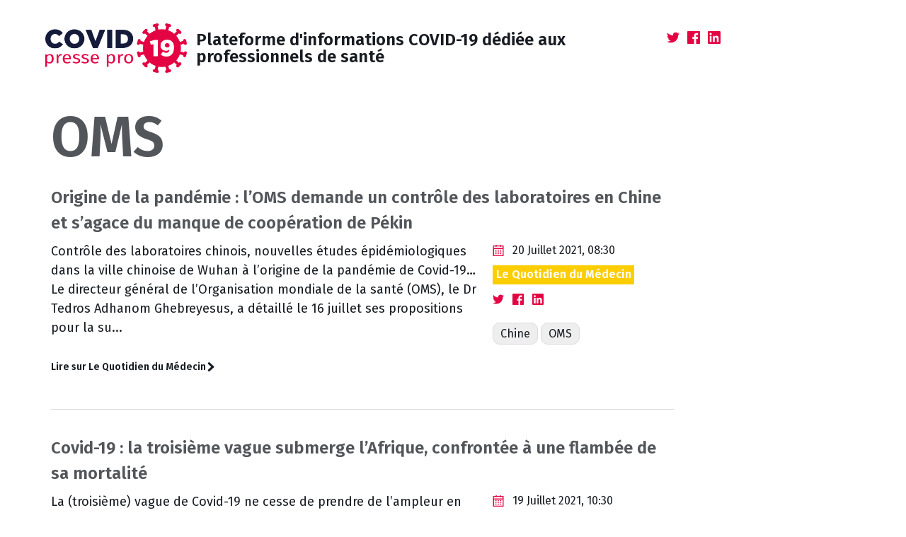

--- FILE ---
content_type: text/html; charset=utf-8
request_url: https://covid19-pressepro.fr/categorie/oms/
body_size: 35398
content:
<!DOCTYPE html>
<!--
    Basically Basic Jekyll Theme 1.4.4
    Copyright 2017-2018 Michael Rose - mademistakes.com | @mmistakes
    Free for personal and commercial use under the MIT license
    https://github.com/mmistakes/jekyll-theme-basically-basic/blob/master/LICENSE
-->
<html lang="en-US" class="no-js">
  <head>
  <meta charset="utf-8">
  <meta http-equiv="X-UA-Compatible" content="IE=edge">
  <meta name="viewport" content="width=device-width, initial-scale=1">

  
  
  <!-- Begin Jekyll SEO tag v2.6.1 -->
<title>OMS | Covid19 Presse</title>
<meta name="generator" content="Jekyll v4.0.0" />
<meta property="og:title" content="OMS" />
<meta property="og:locale" content="en_US" />
<meta name="description" content="Plateforme d’informations COVID-19 dédiée aux professionnels de santé" />
<meta property="og:description" content="Plateforme d’informations COVID-19 dédiée aux professionnels de santé" />
<link rel="canonical" href="https://covid19-pressepro.fr/categorie/oms/" />
<meta property="og:url" content="https://covid19-pressepro.fr/categorie/oms/" />
<meta property="og:site_name" content="Covid19 Presse" />
<meta property="og:image" content="https://covid19-pressepro.fr/assets/images/logo-social-network.png?2" />
<meta name="twitter:card" content="summary_large_image" />
<meta property="twitter:image" content="https://covid19-pressepro.fr/assets/images/logo-social-network.png?2" />
<meta property="twitter:title" content="OMS" />
<meta name="twitter:site" content="@https://covid19-pressepro.fr" />
<script type="application/ld+json">
{"description":"Plateforme d’informations COVID-19 dédiée aux professionnels de santé","@type":"WebPage","image":"https://covid19-pressepro.fr/assets/images/logo-social-network.png?2","url":"https://covid19-pressepro.fr/categorie/oms/","headline":"OMS","publisher":{"@type":"Organization","logo":{"@type":"ImageObject","url":"https://covid19-pressepro.fr/assets/images/logo.png?1"}},"@context":"https://schema.org"}</script>
<!-- End Jekyll SEO tag -->

  

  <script>
   /* Cut the mustard */
   if ( 'querySelector' in document && 'addEventListener' in window ) {
       document.documentElement.className = document.documentElement.className.replace(/\bno-js\b/g, '') + 'js';
   }
  </script>
  <link rel='shortcut icon' href='/favicon.ico'>
  <link rel='icon' sizes='16x16' type='image/png' href='/assets/images/favicon/favicon-16x16.png'>
  <link rel='icon' sizes='32x32' type='image/png' href='/assets/images/favicon/favicon-32x32.png'>
  <link rel='icon' sizes='64x64' type='image/png' href='/assets/images/favicon/favicon-64x64.png'>
  <meta name='msapplication-config' content='/browserconfig.xml'>
  <!-- <link rel='manifest' href='/site.webmanifest'> -->

  <link rel="stylesheet" href="/assets/stylesheets/main.css">
  
  <link rel="stylesheet" href="https://fonts.googleapis.com/css?family=Fira+Sans:400,400i,600,600i">
  

  
  
    <link rel="alternate" type="application/atom+xml" title="Covid19 Presse" href="/feed.xml">
  
</head>


  <body class="layout--category oms">

    <nav class="skip-links">
  <h2 class="screen-reader-text">Skip links</h2>
  <ul>
    <li><a href="#primary-nav" class="screen-reader-shortcut">Skip to primary navigation</a></li>
    <li><a href="#main" class="screen-reader-shortcut">Skip to content</a></li>
    <li><a href="#footer" class="screen-reader-shortcut">Skip to footer</a></li>
  </ul>
</nav>


    <div class="sidebar-toggle-wrapper">
      

      <button class="toggle navicon-button larr hidden" type="button">
        <span class="toggle-inner">
          <span class="sidebar-toggle-label visually-hidden">Menu</span>
          <span class="navicon"></span>
        </span>
      </button>
    </div>

    <div id="sidebar" class="sidebar">
      <div class="inner">
        <nav id="primary-nav" class="site-nav" itemscope itemtype="http://schema.org/SiteNavigationElement" aria-label="Main navigation">
  <ul id="menu-main-navigation" class="menu">
    <!-- Home link -->
    <li class="menu-item">
      <a href="/" itemprop="url">
        <span itemprop="name">Accueil</span>
      </a>
    </li>

    <!-- site.pages links -->
    
    

    
      
      
        <li class="menu-item">
          <a href="/categories/" itemprop="url">
            <span itemprop="name">Catégories</span>
          </a>
        </li>
      
    
  </ul>
</nav>

        <!-- <ul class="contact-list">
  

  

  

  <li>
    
      <a href="/feed.xml" title="Atom Feed">
        <span class="icon icon--rss"><svg viewBox="0 0 16 16" xmlns="http://www.w3.org/2000/svg" fill-rule="evenodd" clip-rule="evenodd" stroke-linejoin="round" stroke-miterlimit="1.414"><path d="M12.8 16C12.8 8.978 7.022 3.2 0 3.2V0c8.777 0 16 7.223 16 16h-3.2zM2.194 11.61c1.21 0 2.195.985 2.195 2.196 0 1.21-.99 2.194-2.2 2.194C.98 16 0 15.017 0 13.806c0-1.21.983-2.195 2.194-2.195zM10.606 16h-3.11c0-4.113-3.383-7.497-7.496-7.497v-3.11c5.818 0 10.606 4.79 10.606 10.607z"/></svg></span>
        <span class="label">RSS</span>
      </a>
    
  </li>
</ul>
 -->
      </div>
    </div>

    <div class="canvas">
      <div class="wrapper">
        

<header id="masthead">
  <div class="inner">
    <div class="title-area">
      
      <p class="site-title">
        <a href="/">
          <img src="/assets/images/logo.png?1" alt="" class="site-logo">
          <span>Plateforme d&#39;informations COVID-19 dédiée aux professionnels de santé</span>
        </a>
      </p>
      
    </div>
    <ul class="share-page">
  
  
  

  <li class="twitter">
    <a href="https://twitter.com/intent/tweet?via=%20https://covid19-pressepro.fr&url=https://covid19-pressepro.fr/categorie/oms/&text=
    Plateforme%20d'informations%20COVID-19%20d%C3%A9di%C3%A9e%20aux%20professionnels%20de%20sant%C3%A9 - OMS
  " target=”_blank” rel=”noopener noreferrer”>
      <span class="icon">
        <svg viewBox="0 0 16 16" xmlns="http://www.w3.org/2000/svg" fill-rule="evenodd" clip-rule="evenodd" stroke-linejoin="round" stroke-miterlimit="1.414"><path d="M16 3.038c-.59.26-1.22.437-1.885.517.677-.407 1.198-1.05 1.443-1.816-.634.37-1.337.64-2.085.79-.598-.64-1.45-1.04-2.396-1.04-1.812 0-3.282 1.47-3.282 3.28 0 .26.03.51.085.75-2.728-.13-5.147-1.44-6.766-3.42C.83 2.58.67 3.14.67 3.75c0 1.14.58 2.143 1.46 2.732-.538-.017-1.045-.165-1.487-.41v.04c0 1.59 1.13 2.918 2.633 3.22-.276.074-.566.114-.865.114-.21 0-.41-.02-.61-.058.42 1.304 1.63 2.253 3.07 2.28-1.12.88-2.54 1.404-4.07 1.404-.26 0-.52-.015-.78-.045 1.46.93 3.18 1.474 5.04 1.474 6.04 0 9.34-5 9.34-9.33 0-.14 0-.28-.01-.42.64-.46 1.2-1.04 1.64-1.7z" fill-rule="nonzero"/></svg>
      </span>
    </a>
  </li>
  <li class="facebook">
    <a href="http://www.facebook.com/sharer.php?u=https://covid19-pressepro.fr/categorie/oms/&t=
    Plateforme%20d'informations%20COVID-19%20d%C3%A9di%C3%A9e%20aux%20professionnels%20de%20sant%C3%A9 - OMS
  " target=”_blank” rel=”noopener noreferrer”>
      <span class="icon">
        <svg viewBox="0 0 16 16" xmlns="http://www.w3.org/2000/svg" fill-rule="evenodd" clip-rule="evenodd" stroke-linejoin="round" stroke-miterlimit="1.414"><path d="M15.117 0H.883C.395 0 0 .395 0 .883v14.234c0 .488.395.883.883.883h7.663V9.804H6.46V7.39h2.086V5.607c0-2.066 1.262-3.19 3.106-3.19.883 0 1.642.064 1.863.094v2.16h-1.28c-1 0-1.195.48-1.195 1.18v1.54h2.39l-.31 2.42h-2.08V16h4.077c.488 0 .883-.395.883-.883V.883C16 .395 15.605 0 15.117 0" fill-rule="nonzero"/></svg>
      </span>
    </a>
  </li>
  <li class="linkedin">
    <a href="http://www.linkedin.com/shareArticle?url=https://covid19-pressepro.fr/categorie/oms/&title=
    Plateforme%20d'informations%20COVID-19%20d%C3%A9di%C3%A9e%20aux%20professionnels%20de%20sant%C3%A9 - OMS
  " target=”_blank” rel=”noopener noreferrer”>
      <span class="icon">
        <svg viewBox="0 0 16 16" xmlns="http://www.w3.org/2000/svg" fill-rule="evenodd" clip-rule="evenodd" stroke-linejoin="round" stroke-miterlimit="1.414"><path d="M13.632 13.635h-2.37V9.922c0-.886-.018-2.025-1.234-2.025-1.235 0-1.424.964-1.424 1.96v3.778h-2.37V6H8.51v1.04h.03c.318-.6 1.092-1.233 2.247-1.233 2.4 0 2.845 1.58 2.845 3.637v4.188zM3.558 4.955c-.762 0-1.376-.617-1.376-1.377 0-.758.614-1.375 1.376-1.375.76 0 1.376.617 1.376 1.375 0 .76-.617 1.377-1.376 1.377zm1.188 8.68H2.37V6h2.376v7.635zM14.816 0H1.18C.528 0 0 .516 0 1.153v13.694C0 15.484.528 16 1.18 16h13.635c.652 0 1.185-.516 1.185-1.153V1.153C16 .516 15.467 0 14.815 0z" fill-rule="nonzero"/></svg>
      </span>
    </a>
  </li>
</ul>

  </div>
</header>

        <div class="initial-content">
          <header class="intro clearfix">
  <!-- 
       
       
       
       <div class="intro-image">
       <img src="/assets/images/logo-social-network.png?2" alt="OMS">
       </div>
        -->

  <div class="inner">
    <div class="intro-text">

      
        <h1 id="page-title" class="intro-title">OMS
</h1>
      
      

      

      

      
    </div>

  </div>
</header>


<main id="main" class="page-content" aria-label="Content">
  <div class="inner">
    <article class="entry-wrap">
      <div class="entry-content">
        

<div class="entries-list">
  
  
    

<article class="entry">
  <header class="entry-header">
    <h3 class="entry-title">
      <a href="https://www.lequotidiendumedecin.fr/specialites/infectiologie/origine-de-la-pandemie-loms-demande-un-controle-des-laboratoires-en-chine-et-sagace-du-manque-de?utm_source=covid19-pressepro&utm_medium=referral&utm_campaign=covid19-pressepro" target=”_blank” rel=”noopener noreferrer”>Origine de la pandémie : l’OMS demande un contrôle des laboratoires en Chine et s’agace du manque de coopération de Pékin
</a>
      
    </h3>
    

  </header>
  <footer class="entry-meta">
    <ul>
      
      

      <li>
        <span class="icon">
          <svg xmlns="http://www.w3.org/2000/svg" viewBox="379 72 16 16"><g><g><path fill="none" d="M380.8,86.7h12.3v-8.8h-12.3V86.7z M389.5,78.8h1.7v1.4h-1.7V78.8z M389.5,81.3h1.7v1.4h-1.7V81.3z M389.5,83.8h1.7v1.4h-1.7V83.8z M386.1,78.8h1.7v1.4h-1.7V78.8z M386.1,81.3h1.7v1.4h-1.7V81.3z M386.1,83.8h1.7v1.4h-1.7V83.8z M382.8,78.8h1.7v1.4h-1.7V78.8z M382.8,81.3h1.7v1.4h-1.7V81.3z M382.8,83.8h1.7v1.4h-1.7V83.8z"/><polygon fill="none" points="384.7 75.1 383.4 75.1 383.4 74.3 380.8 74.3 380.8 76.6 393.2 76.6 393.2 74.3 390.6 74.3 390.6 75.1 389.3 75.1 389.3 74.3 384.7 74.3"/><rect x="382.8" y="78.8" width="1.7" height="1.4"/><rect x="386.1" y="78.8" width="1.7" height="1.4"/><rect x="389.5" y="78.8" width="1.7" height="1.4"/><rect x="382.8" y="81.3" width="1.7" height="1.4"/><rect x="386.1" y="81.3" width="1.7" height="1.4"/><rect x="389.5" y="81.3" width="1.7" height="1.4"/><rect x="382.8" y="83.8" width="1.7" height="1.4"/><rect x="386.1" y="83.8" width="1.7" height="1.4"/><rect x="389.5" y="83.8" width="1.7" height="1.4"/><path d="M383.4,72v1.1h-3.8V88h14.9V73.1h-3.8V72h-1.3v1.1h-4.7V72H383.4z M393.2,86.7h-12.3v-8.8h12.3L393.2,86.7L393.2,86.7z M389.3,74.3v0.8h1.3v-0.8h2.5v2.3h-12.3v-2.3h2.5v0.8h1.3v-0.8H389.3z"/></g></g></svg>
        </span>
        <time class="entry-time" datetime="2021-07-20T08:30:00+02:00">
          20 Juillet 2021, 08:30
        </time>
      </li>
      

      
      <li>
        

        <a class="btn btn--quotidienmedecin" href="https://www.lequotidiendumedecin.fr/specialites/infectiologie/origine-de-la-pandemie-loms-demande-un-controle-des-laboratoires-en-chine-et-sagace-du-manque-de?utm_source=covid19-pressepro&utm_medium=referral&utm_campaign=covid19-pressepro" target=”_blank” rel=”noopener noreferrer”> Le Quotidien du Médecin</a>
      </li>
      

      <ul class="entry-share">
        
        <li class="twitter">
          <a href="https://twitter.com/intent/tweet?via=%20https://covid19-pressepro.fr&url=https://www.lequotidiendumedecin.fr/specialites/infectiologie/origine-de-la-pandemie-loms-demande-un-controle-des-laboratoires-en-chine-et-sagace-du-manque-de&text=Origine%20de%20la%20pand%C3%A9mie%20:%20l'OMS%20demande%20un%20contr%C3%B4le%20des%20laboratoires%20en%20Chine%20et%20s'agace%20du%20manque%20de%20coop%C3%A9ration%20de%20P%C3%A9kin" target=”_blank” rel=”noopener noreferrer”>
            <span class="icon">
              <svg viewBox="0 0 16 16" xmlns="http://www.w3.org/2000/svg" fill-rule="evenodd" clip-rule="evenodd" stroke-linejoin="round" stroke-miterlimit="1.414"><path d="M16 3.038c-.59.26-1.22.437-1.885.517.677-.407 1.198-1.05 1.443-1.816-.634.37-1.337.64-2.085.79-.598-.64-1.45-1.04-2.396-1.04-1.812 0-3.282 1.47-3.282 3.28 0 .26.03.51.085.75-2.728-.13-5.147-1.44-6.766-3.42C.83 2.58.67 3.14.67 3.75c0 1.14.58 2.143 1.46 2.732-.538-.017-1.045-.165-1.487-.41v.04c0 1.59 1.13 2.918 2.633 3.22-.276.074-.566.114-.865.114-.21 0-.41-.02-.61-.058.42 1.304 1.63 2.253 3.07 2.28-1.12.88-2.54 1.404-4.07 1.404-.26 0-.52-.015-.78-.045 1.46.93 3.18 1.474 5.04 1.474 6.04 0 9.34-5 9.34-9.33 0-.14 0-.28-.01-.42.64-.46 1.2-1.04 1.64-1.7z" fill-rule="nonzero"/></svg>
            </span>
          </a>
        </li>
        <li class="facebook">
          <a href="http://www.facebook.com/sharer.php?u=https://www.lequotidiendumedecin.fr/specialites/infectiologie/origine-de-la-pandemie-loms-demande-un-controle-des-laboratoires-en-chine-et-sagace-du-manque-de&t=OMS" target=”_blank” rel=”noopener noreferrer”>
            <span class="icon">
              <svg viewBox="0 0 16 16" xmlns="http://www.w3.org/2000/svg" fill-rule="evenodd" clip-rule="evenodd" stroke-linejoin="round" stroke-miterlimit="1.414"><path d="M15.117 0H.883C.395 0 0 .395 0 .883v14.234c0 .488.395.883.883.883h7.663V9.804H6.46V7.39h2.086V5.607c0-2.066 1.262-3.19 3.106-3.19.883 0 1.642.064 1.863.094v2.16h-1.28c-1 0-1.195.48-1.195 1.18v1.54h2.39l-.31 2.42h-2.08V16h4.077c.488 0 .883-.395.883-.883V.883C16 .395 15.605 0 15.117 0" fill-rule="nonzero"/></svg>
            </span>
          </a>
        </li>
        <li class="linkedin">
          <a href="http://www.linkedin.com/shareArticle?url=https://www.lequotidiendumedecin.fr/specialites/infectiologie/origine-de-la-pandemie-loms-demande-un-controle-des-laboratoires-en-chine-et-sagace-du-manque-de&title=OMS" target=”_blank” rel=”noopener noreferrer”>
            <span class="icon">
              <svg viewBox="0 0 16 16" xmlns="http://www.w3.org/2000/svg" fill-rule="evenodd" clip-rule="evenodd" stroke-linejoin="round" stroke-miterlimit="1.414"><path d="M13.632 13.635h-2.37V9.922c0-.886-.018-2.025-1.234-2.025-1.235 0-1.424.964-1.424 1.96v3.778h-2.37V6H8.51v1.04h.03c.318-.6 1.092-1.233 2.247-1.233 2.4 0 2.845 1.58 2.845 3.637v4.188zM3.558 4.955c-.762 0-1.376-.617-1.376-1.377 0-.758.614-1.375 1.376-1.375.76 0 1.376.617 1.376 1.375 0 .76-.617 1.377-1.376 1.377zm1.188 8.68H2.37V6h2.376v7.635zM14.816 0H1.18C.528 0 0 .516 0 1.153v13.694C0 15.484.528 16 1.18 16h13.635c.652 0 1.185-.516 1.185-1.153V1.153C16 .516 15.467 0 14.815 0z" fill-rule="nonzero"/></svg>
            </span>
          </a>
        </li>
      </ul>

      
    </ul>

    <ul class="entry-categories">
      
      <li>
        <a class="pills" href="/categorie/chine">Chine</a>
      </li>
      
      <li>
        <a class="pills" href="/categorie/oms">OMS</a>
      </li>
      
    </ul>
  </footer>

  <div class="entry-excerpt">
    
    <p>Contrôle des laboratoires chinois, nouvelles études épidémiologiques dans la ville chinoise de Wuhan à l’origine de la pandémie de Covid-19… Le directeur général de l’Organisation mondiale de la santé (OMS), le Dr Tedros Adhanom Ghebreyesus, a détaillé le 16 juillet ses propositions pour la su...
    <p>
      <a href="https://www.lequotidiendumedecin.fr/specialites/infectiologie/origine-de-la-pandemie-loms-demande-un-controle-des-laboratoires-en-chine-et-sagace-du-manque-de?utm_source=covid19-pressepro&utm_medium=referral&utm_campaign=covid19-pressepro" class="more-link" target=”_blank” rel=”noopener noreferrer”>
        Lire sur Le Quotidien du Médecin<span class="icon icon--arrow-right"><svg xmlns="http://www.w3.org/2000/svg" viewBox="50.4 -114.8 16 16"><path d="M63.1-107.7l-6.7-6.7c-.2-.3-.6-.4-.9-.4-.4 0-.7.1-.9.4l-.8.8c-.3.3-.4.6-.4.9 0 .4.1.7.4.9l5 5-5 5c-.3.3-.4.6-.4.9 0 .4.1.7.4.9l.8.8c.3.3.6.4.9.4.4 0 .7-.1.9-.4l6.7-6.7c.3-.3.4-.6.4-.9 0-.4-.2-.7-.4-.9z"/></svg></span>
      </a>
    </p>
    
  </div>
</article>

  

  
    

<article class="entry">
  <header class="entry-header">
    <h3 class="entry-title">
      <a href="https://www.lequotidiendumedecin.fr/actus-medicales/sante-publique/covid-19-la-troisieme-vague-submerge-lafrique-confrontee-une-flambee-de-sa-mortalite?utm_source=covid19-pressepro&utm_medium=referral&utm_campaign=covid19-pressepro" target=”_blank” rel=”noopener noreferrer”>Covid-19 : la troisième vague submerge l’Afrique, confrontée à une flambée de sa mortalité
</a>
      
    </h3>
    

  </header>
  <footer class="entry-meta">
    <ul>
      
      

      <li>
        <span class="icon">
          <svg xmlns="http://www.w3.org/2000/svg" viewBox="379 72 16 16"><g><g><path fill="none" d="M380.8,86.7h12.3v-8.8h-12.3V86.7z M389.5,78.8h1.7v1.4h-1.7V78.8z M389.5,81.3h1.7v1.4h-1.7V81.3z M389.5,83.8h1.7v1.4h-1.7V83.8z M386.1,78.8h1.7v1.4h-1.7V78.8z M386.1,81.3h1.7v1.4h-1.7V81.3z M386.1,83.8h1.7v1.4h-1.7V83.8z M382.8,78.8h1.7v1.4h-1.7V78.8z M382.8,81.3h1.7v1.4h-1.7V81.3z M382.8,83.8h1.7v1.4h-1.7V83.8z"/><polygon fill="none" points="384.7 75.1 383.4 75.1 383.4 74.3 380.8 74.3 380.8 76.6 393.2 76.6 393.2 74.3 390.6 74.3 390.6 75.1 389.3 75.1 389.3 74.3 384.7 74.3"/><rect x="382.8" y="78.8" width="1.7" height="1.4"/><rect x="386.1" y="78.8" width="1.7" height="1.4"/><rect x="389.5" y="78.8" width="1.7" height="1.4"/><rect x="382.8" y="81.3" width="1.7" height="1.4"/><rect x="386.1" y="81.3" width="1.7" height="1.4"/><rect x="389.5" y="81.3" width="1.7" height="1.4"/><rect x="382.8" y="83.8" width="1.7" height="1.4"/><rect x="386.1" y="83.8" width="1.7" height="1.4"/><rect x="389.5" y="83.8" width="1.7" height="1.4"/><path d="M383.4,72v1.1h-3.8V88h14.9V73.1h-3.8V72h-1.3v1.1h-4.7V72H383.4z M393.2,86.7h-12.3v-8.8h12.3L393.2,86.7L393.2,86.7z M389.3,74.3v0.8h1.3v-0.8h2.5v2.3h-12.3v-2.3h2.5v0.8h1.3v-0.8H389.3z"/></g></g></svg>
        </span>
        <time class="entry-time" datetime="2021-07-19T10:30:00+02:00">
          19 Juillet 2021, 10:30
        </time>
      </li>
      

      
      <li>
        

        <a class="btn btn--quotidienmedecin" href="https://www.lequotidiendumedecin.fr/actus-medicales/sante-publique/covid-19-la-troisieme-vague-submerge-lafrique-confrontee-une-flambee-de-sa-mortalite?utm_source=covid19-pressepro&utm_medium=referral&utm_campaign=covid19-pressepro" target=”_blank” rel=”noopener noreferrer”> Le Quotidien du Médecin</a>
      </li>
      

      <ul class="entry-share">
        
        <li class="twitter">
          <a href="https://twitter.com/intent/tweet?via=%20https://covid19-pressepro.fr&url=https://www.lequotidiendumedecin.fr/actus-medicales/sante-publique/covid-19-la-troisieme-vague-submerge-lafrique-confrontee-une-flambee-de-sa-mortalite&text=Covid-19%20:%20la%20troisi%C3%A8me%20vague%20submerge%20l'Afrique,%20confront%C3%A9e%20%C3%A0%20une%20flamb%C3%A9e%20de%20sa%20mortalit%C3%A9" target=”_blank” rel=”noopener noreferrer”>
            <span class="icon">
              <svg viewBox="0 0 16 16" xmlns="http://www.w3.org/2000/svg" fill-rule="evenodd" clip-rule="evenodd" stroke-linejoin="round" stroke-miterlimit="1.414"><path d="M16 3.038c-.59.26-1.22.437-1.885.517.677-.407 1.198-1.05 1.443-1.816-.634.37-1.337.64-2.085.79-.598-.64-1.45-1.04-2.396-1.04-1.812 0-3.282 1.47-3.282 3.28 0 .26.03.51.085.75-2.728-.13-5.147-1.44-6.766-3.42C.83 2.58.67 3.14.67 3.75c0 1.14.58 2.143 1.46 2.732-.538-.017-1.045-.165-1.487-.41v.04c0 1.59 1.13 2.918 2.633 3.22-.276.074-.566.114-.865.114-.21 0-.41-.02-.61-.058.42 1.304 1.63 2.253 3.07 2.28-1.12.88-2.54 1.404-4.07 1.404-.26 0-.52-.015-.78-.045 1.46.93 3.18 1.474 5.04 1.474 6.04 0 9.34-5 9.34-9.33 0-.14 0-.28-.01-.42.64-.46 1.2-1.04 1.64-1.7z" fill-rule="nonzero"/></svg>
            </span>
          </a>
        </li>
        <li class="facebook">
          <a href="http://www.facebook.com/sharer.php?u=https://www.lequotidiendumedecin.fr/actus-medicales/sante-publique/covid-19-la-troisieme-vague-submerge-lafrique-confrontee-une-flambee-de-sa-mortalite&t=OMS" target=”_blank” rel=”noopener noreferrer”>
            <span class="icon">
              <svg viewBox="0 0 16 16" xmlns="http://www.w3.org/2000/svg" fill-rule="evenodd" clip-rule="evenodd" stroke-linejoin="round" stroke-miterlimit="1.414"><path d="M15.117 0H.883C.395 0 0 .395 0 .883v14.234c0 .488.395.883.883.883h7.663V9.804H6.46V7.39h2.086V5.607c0-2.066 1.262-3.19 3.106-3.19.883 0 1.642.064 1.863.094v2.16h-1.28c-1 0-1.195.48-1.195 1.18v1.54h2.39l-.31 2.42h-2.08V16h4.077c.488 0 .883-.395.883-.883V.883C16 .395 15.605 0 15.117 0" fill-rule="nonzero"/></svg>
            </span>
          </a>
        </li>
        <li class="linkedin">
          <a href="http://www.linkedin.com/shareArticle?url=https://www.lequotidiendumedecin.fr/actus-medicales/sante-publique/covid-19-la-troisieme-vague-submerge-lafrique-confrontee-une-flambee-de-sa-mortalite&title=OMS" target=”_blank” rel=”noopener noreferrer”>
            <span class="icon">
              <svg viewBox="0 0 16 16" xmlns="http://www.w3.org/2000/svg" fill-rule="evenodd" clip-rule="evenodd" stroke-linejoin="round" stroke-miterlimit="1.414"><path d="M13.632 13.635h-2.37V9.922c0-.886-.018-2.025-1.234-2.025-1.235 0-1.424.964-1.424 1.96v3.778h-2.37V6H8.51v1.04h.03c.318-.6 1.092-1.233 2.247-1.233 2.4 0 2.845 1.58 2.845 3.637v4.188zM3.558 4.955c-.762 0-1.376-.617-1.376-1.377 0-.758.614-1.375 1.376-1.375.76 0 1.376.617 1.376 1.375 0 .76-.617 1.377-1.376 1.377zm1.188 8.68H2.37V6h2.376v7.635zM14.816 0H1.18C.528 0 0 .516 0 1.153v13.694C0 15.484.528 16 1.18 16h13.635c.652 0 1.185-.516 1.185-1.153V1.153C16 .516 15.467 0 14.815 0z" fill-rule="nonzero"/></svg>
            </span>
          </a>
        </li>
      </ul>

      
    </ul>

    <ul class="entry-categories">
      
      <li>
        <a class="pills" href="/categorie/oms">OMS</a>
      </li>
      
      <li>
        <a class="pills" href="/categorie/afrique">Afrique</a>
      </li>
      
    </ul>
  </footer>

  <div class="entry-excerpt">
    
    <p>La (troisième) vague de Covid-19 ne cesse de prendre de l’ampleur en Afrique, depuis le mois de juin. Et c’est désormais une progression de 43 % du nombre de décès liés au Sars-Cov-2 qui a été recensée d’une semaine à une autre mi-juillet, alerte l’Organisation mondiale de la santé (OMS).</p>

    <p>
      <a href="https://www.lequotidiendumedecin.fr/actus-medicales/sante-publique/covid-19-la-troisieme-vague-submerge-lafrique-confrontee-une-flambee-de-sa-mortalite?utm_source=covid19-pressepro&utm_medium=referral&utm_campaign=covid19-pressepro" class="more-link" target=”_blank” rel=”noopener noreferrer”>
        Lire sur Le Quotidien du Médecin<span class="icon icon--arrow-right"><svg xmlns="http://www.w3.org/2000/svg" viewBox="50.4 -114.8 16 16"><path d="M63.1-107.7l-6.7-6.7c-.2-.3-.6-.4-.9-.4-.4 0-.7.1-.9.4l-.8.8c-.3.3-.4.6-.4.9 0 .4.1.7.4.9l5 5-5 5c-.3.3-.4.6-.4.9 0 .4.1.7.4.9l.8.8c.3.3.6.4.9.4.4 0 .7-.1.9-.4l6.7-6.7c.3-.3.4-.6.4-.9 0-.4-.2-.7-.4-.9z"/></svg></span>
      </a>
    </p>
    
  </div>
</article>

  

  
    

<article class="entry">
  <header class="entry-header">
    <h3 class="entry-title">
      <a href="https://www.legeneraliste.fr/actu-medicale/sante-publique/craignant-des-variants-plus-dangereux-loms-appelle-vacciner-au-moins-10-de-la-population-de-chaque?xtor=EPR-2-%5BNL_info_du_jour%5D-%5B20210716%5D&utm_content=20210716&utm_campaign=NL_infodujour&utm_medium=newsletter&utm_source=gene?utm_source=covid19-pressepro&utm_medium=referral&utm_campaign=covid19-pressepro" target=”_blank” rel=”noopener noreferrer”>Craignant des variants plus dangereux, l’OMS appelle à vacciner au moins 10 % de la population de chaque pays
</a>
      
    </h3>
    

  </header>
  <footer class="entry-meta">
    <ul>
      
      

      <li>
        <span class="icon">
          <svg xmlns="http://www.w3.org/2000/svg" viewBox="379 72 16 16"><g><g><path fill="none" d="M380.8,86.7h12.3v-8.8h-12.3V86.7z M389.5,78.8h1.7v1.4h-1.7V78.8z M389.5,81.3h1.7v1.4h-1.7V81.3z M389.5,83.8h1.7v1.4h-1.7V83.8z M386.1,78.8h1.7v1.4h-1.7V78.8z M386.1,81.3h1.7v1.4h-1.7V81.3z M386.1,83.8h1.7v1.4h-1.7V83.8z M382.8,78.8h1.7v1.4h-1.7V78.8z M382.8,81.3h1.7v1.4h-1.7V81.3z M382.8,83.8h1.7v1.4h-1.7V83.8z"/><polygon fill="none" points="384.7 75.1 383.4 75.1 383.4 74.3 380.8 74.3 380.8 76.6 393.2 76.6 393.2 74.3 390.6 74.3 390.6 75.1 389.3 75.1 389.3 74.3 384.7 74.3"/><rect x="382.8" y="78.8" width="1.7" height="1.4"/><rect x="386.1" y="78.8" width="1.7" height="1.4"/><rect x="389.5" y="78.8" width="1.7" height="1.4"/><rect x="382.8" y="81.3" width="1.7" height="1.4"/><rect x="386.1" y="81.3" width="1.7" height="1.4"/><rect x="389.5" y="81.3" width="1.7" height="1.4"/><rect x="382.8" y="83.8" width="1.7" height="1.4"/><rect x="386.1" y="83.8" width="1.7" height="1.4"/><rect x="389.5" y="83.8" width="1.7" height="1.4"/><path d="M383.4,72v1.1h-3.8V88h14.9V73.1h-3.8V72h-1.3v1.1h-4.7V72H383.4z M393.2,86.7h-12.3v-8.8h12.3L393.2,86.7L393.2,86.7z M389.3,74.3v0.8h1.3v-0.8h2.5v2.3h-12.3v-2.3h2.5v0.8h1.3v-0.8H389.3z"/></g></g></svg>
        </span>
        <time class="entry-time" datetime="2021-07-19T08:00:00+02:00">
          19 Juillet 2021, 08:00
        </time>
      </li>
      

      
      <li>
        

        <a class="btn btn--generaliste" href="https://www.legeneraliste.fr/actu-medicale/sante-publique/craignant-des-variants-plus-dangereux-loms-appelle-vacciner-au-moins-10-de-la-population-de-chaque?xtor=EPR-2-%5BNL_info_du_jour%5D-%5B20210716%5D&utm_content=20210716&utm_campaign=NL_infodujour&utm_medium=newsletter&utm_source=gene?utm_source=covid19-pressepro&utm_medium=referral&utm_campaign=covid19-pressepro" target=”_blank” rel=”noopener noreferrer”> Le Généraliste</a>
      </li>
      

      <ul class="entry-share">
        
        <li class="twitter">
          <a href="https://twitter.com/intent/tweet?via=%20https://covid19-pressepro.fr&url=https://www.legeneraliste.fr/actu-medicale/sante-publique/craignant-des-variants-plus-dangereux-loms-appelle-vacciner-au-moins-10-de-la-population-de-chaque?xtor=EPR-2-%5BNL_info_du_jour%5D-%5B20210716%5D&utm_content=20210716&utm_campaign=NL_infodujour&utm_medium=newsletter&utm_source=gene&text=Craignant%20des%20variants%20plus%20dangereux,%20l%E2%80%99OMS%20appelle%20%C3%A0%20vacciner%20au%20moins%2010%20%25%20de%20la%20population%20de%20chaque%20pays" target=”_blank” rel=”noopener noreferrer”>
            <span class="icon">
              <svg viewBox="0 0 16 16" xmlns="http://www.w3.org/2000/svg" fill-rule="evenodd" clip-rule="evenodd" stroke-linejoin="round" stroke-miterlimit="1.414"><path d="M16 3.038c-.59.26-1.22.437-1.885.517.677-.407 1.198-1.05 1.443-1.816-.634.37-1.337.64-2.085.79-.598-.64-1.45-1.04-2.396-1.04-1.812 0-3.282 1.47-3.282 3.28 0 .26.03.51.085.75-2.728-.13-5.147-1.44-6.766-3.42C.83 2.58.67 3.14.67 3.75c0 1.14.58 2.143 1.46 2.732-.538-.017-1.045-.165-1.487-.41v.04c0 1.59 1.13 2.918 2.633 3.22-.276.074-.566.114-.865.114-.21 0-.41-.02-.61-.058.42 1.304 1.63 2.253 3.07 2.28-1.12.88-2.54 1.404-4.07 1.404-.26 0-.52-.015-.78-.045 1.46.93 3.18 1.474 5.04 1.474 6.04 0 9.34-5 9.34-9.33 0-.14 0-.28-.01-.42.64-.46 1.2-1.04 1.64-1.7z" fill-rule="nonzero"/></svg>
            </span>
          </a>
        </li>
        <li class="facebook">
          <a href="http://www.facebook.com/sharer.php?u=https://www.legeneraliste.fr/actu-medicale/sante-publique/craignant-des-variants-plus-dangereux-loms-appelle-vacciner-au-moins-10-de-la-population-de-chaque?xtor=EPR-2-%5BNL_info_du_jour%5D-%5B20210716%5D&utm_content=20210716&utm_campaign=NL_infodujour&utm_medium=newsletter&utm_source=gene&t=OMS" target=”_blank” rel=”noopener noreferrer”>
            <span class="icon">
              <svg viewBox="0 0 16 16" xmlns="http://www.w3.org/2000/svg" fill-rule="evenodd" clip-rule="evenodd" stroke-linejoin="round" stroke-miterlimit="1.414"><path d="M15.117 0H.883C.395 0 0 .395 0 .883v14.234c0 .488.395.883.883.883h7.663V9.804H6.46V7.39h2.086V5.607c0-2.066 1.262-3.19 3.106-3.19.883 0 1.642.064 1.863.094v2.16h-1.28c-1 0-1.195.48-1.195 1.18v1.54h2.39l-.31 2.42h-2.08V16h4.077c.488 0 .883-.395.883-.883V.883C16 .395 15.605 0 15.117 0" fill-rule="nonzero"/></svg>
            </span>
          </a>
        </li>
        <li class="linkedin">
          <a href="http://www.linkedin.com/shareArticle?url=https://www.legeneraliste.fr/actu-medicale/sante-publique/craignant-des-variants-plus-dangereux-loms-appelle-vacciner-au-moins-10-de-la-population-de-chaque?xtor=EPR-2-%5BNL_info_du_jour%5D-%5B20210716%5D&utm_content=20210716&utm_campaign=NL_infodujour&utm_medium=newsletter&utm_source=gene&title=OMS" target=”_blank” rel=”noopener noreferrer”>
            <span class="icon">
              <svg viewBox="0 0 16 16" xmlns="http://www.w3.org/2000/svg" fill-rule="evenodd" clip-rule="evenodd" stroke-linejoin="round" stroke-miterlimit="1.414"><path d="M13.632 13.635h-2.37V9.922c0-.886-.018-2.025-1.234-2.025-1.235 0-1.424.964-1.424 1.96v3.778h-2.37V6H8.51v1.04h.03c.318-.6 1.092-1.233 2.247-1.233 2.4 0 2.845 1.58 2.845 3.637v4.188zM3.558 4.955c-.762 0-1.376-.617-1.376-1.377 0-.758.614-1.375 1.376-1.375.76 0 1.376.617 1.376 1.375 0 .76-.617 1.377-1.376 1.377zm1.188 8.68H2.37V6h2.376v7.635zM14.816 0H1.18C.528 0 0 .516 0 1.153v13.694C0 15.484.528 16 1.18 16h13.635c.652 0 1.185-.516 1.185-1.153V1.153C16 .516 15.467 0 14.815 0z" fill-rule="nonzero"/></svg>
            </span>
          </a>
        </li>
      </ul>

      
    </ul>

    <ul class="entry-categories">
      
      <li>
        <a class="pills" href="/categorie/vaccination">Vaccination</a>
      </li>
      
      <li>
        <a class="pills" href="/categorie/oms">OMS</a>
      </li>
      
      <li>
        <a class="pills" href="/categorie/vaccin">Vaccin</a>
      </li>
      
    </ul>
  </footer>

  <div class="entry-excerpt">
    
    <p>Alors que la circulation du SARS-CoV-2 s’était réduite dans de nombreuses régions du monde à la fin du printemps, l’épidémie repart à l’échelle globale. C’est ce que confirme le dernier point épidémiologique de l’OMS.</p>

    <p>
      <a href="https://www.legeneraliste.fr/actu-medicale/sante-publique/craignant-des-variants-plus-dangereux-loms-appelle-vacciner-au-moins-10-de-la-population-de-chaque?xtor=EPR-2-%5BNL_info_du_jour%5D-%5B20210716%5D&utm_content=20210716&utm_campaign=NL_infodujour&utm_medium=newsletter&utm_source=gene?utm_source=covid19-pressepro&utm_medium=referral&utm_campaign=covid19-pressepro" class="more-link" target=”_blank” rel=”noopener noreferrer”>
        Lire sur Le Généraliste<span class="icon icon--arrow-right"><svg xmlns="http://www.w3.org/2000/svg" viewBox="50.4 -114.8 16 16"><path d="M63.1-107.7l-6.7-6.7c-.2-.3-.6-.4-.9-.4-.4 0-.7.1-.9.4l-.8.8c-.3.3-.4.6-.4.9 0 .4.1.7.4.9l5 5-5 5c-.3.3-.4.6-.4.9 0 .4.1.7.4.9l.8.8c.3.3.6.4.9.4.4 0 .7-.1.9-.4l6.7-6.7c.3-.3.4-.6.4-.9 0-.4-.2-.7-.4-.9z"/></svg></span>
      </a>
    </p>
    
  </div>
</article>

  

  
    

<article class="entry">
  <header class="entry-header">
    <h3 class="entry-title">
      <a href="https://www.lequotidiendupharmacien.fr/exercice-pro/fort-risque-de-nouveaux-variants-encore-plus-dangereux-selon-loms?xtor=EPR-1-%5BNL_infodujour%5D-%5B20210716%5D&utm_content=20210716&utm_campaign=NL_infodujour&utm_medium=newsletter&utm_source=qph?utm_source=covid19-pressepro&utm_medium=referral&utm_campaign=covid19-pressepro" target=”_blank” rel=”noopener noreferrer”>Fort risque de nouveaux variants encore plus dangereux, selon l’OMS
</a>
      
    </h3>
    

  </header>
  <footer class="entry-meta">
    <ul>
      
      

      <li>
        <span class="icon">
          <svg xmlns="http://www.w3.org/2000/svg" viewBox="379 72 16 16"><g><g><path fill="none" d="M380.8,86.7h12.3v-8.8h-12.3V86.7z M389.5,78.8h1.7v1.4h-1.7V78.8z M389.5,81.3h1.7v1.4h-1.7V81.3z M389.5,83.8h1.7v1.4h-1.7V83.8z M386.1,78.8h1.7v1.4h-1.7V78.8z M386.1,81.3h1.7v1.4h-1.7V81.3z M386.1,83.8h1.7v1.4h-1.7V83.8z M382.8,78.8h1.7v1.4h-1.7V78.8z M382.8,81.3h1.7v1.4h-1.7V81.3z M382.8,83.8h1.7v1.4h-1.7V83.8z"/><polygon fill="none" points="384.7 75.1 383.4 75.1 383.4 74.3 380.8 74.3 380.8 76.6 393.2 76.6 393.2 74.3 390.6 74.3 390.6 75.1 389.3 75.1 389.3 74.3 384.7 74.3"/><rect x="382.8" y="78.8" width="1.7" height="1.4"/><rect x="386.1" y="78.8" width="1.7" height="1.4"/><rect x="389.5" y="78.8" width="1.7" height="1.4"/><rect x="382.8" y="81.3" width="1.7" height="1.4"/><rect x="386.1" y="81.3" width="1.7" height="1.4"/><rect x="389.5" y="81.3" width="1.7" height="1.4"/><rect x="382.8" y="83.8" width="1.7" height="1.4"/><rect x="386.1" y="83.8" width="1.7" height="1.4"/><rect x="389.5" y="83.8" width="1.7" height="1.4"/><path d="M383.4,72v1.1h-3.8V88h14.9V73.1h-3.8V72h-1.3v1.1h-4.7V72H383.4z M393.2,86.7h-12.3v-8.8h12.3L393.2,86.7L393.2,86.7z M389.3,74.3v0.8h1.3v-0.8h2.5v2.3h-12.3v-2.3h2.5v0.8h1.3v-0.8H389.3z"/></g></g></svg>
        </span>
        <time class="entry-time" datetime="2021-07-16T17:00:00+02:00">
          16 Juillet 2021, 17:00
        </time>
      </li>
      

      
      <li>
        

        <a class="btn btn--quotidienpharmacien" href="https://www.lequotidiendupharmacien.fr/exercice-pro/fort-risque-de-nouveaux-variants-encore-plus-dangereux-selon-loms?xtor=EPR-1-%5BNL_infodujour%5D-%5B20210716%5D&utm_content=20210716&utm_campaign=NL_infodujour&utm_medium=newsletter&utm_source=qph?utm_source=covid19-pressepro&utm_medium=referral&utm_campaign=covid19-pressepro" target=”_blank” rel=”noopener noreferrer”> Le Quotidien du Pharmacien</a>
      </li>
      

      <ul class="entry-share">
        
        <li class="twitter">
          <a href="https://twitter.com/intent/tweet?via=%20https://covid19-pressepro.fr&url=https://www.lequotidiendupharmacien.fr/exercice-pro/fort-risque-de-nouveaux-variants-encore-plus-dangereux-selon-loms?xtor=EPR-1-%5BNL_infodujour%5D-%5B20210716%5D&utm_content=20210716&utm_campaign=NL_infodujour&utm_medium=newsletter&utm_source=qph&text=Fort%20risque%20de%20nouveaux%20variants%20encore%20plus%20dangereux,%20selon%20l'OMS" target=”_blank” rel=”noopener noreferrer”>
            <span class="icon">
              <svg viewBox="0 0 16 16" xmlns="http://www.w3.org/2000/svg" fill-rule="evenodd" clip-rule="evenodd" stroke-linejoin="round" stroke-miterlimit="1.414"><path d="M16 3.038c-.59.26-1.22.437-1.885.517.677-.407 1.198-1.05 1.443-1.816-.634.37-1.337.64-2.085.79-.598-.64-1.45-1.04-2.396-1.04-1.812 0-3.282 1.47-3.282 3.28 0 .26.03.51.085.75-2.728-.13-5.147-1.44-6.766-3.42C.83 2.58.67 3.14.67 3.75c0 1.14.58 2.143 1.46 2.732-.538-.017-1.045-.165-1.487-.41v.04c0 1.59 1.13 2.918 2.633 3.22-.276.074-.566.114-.865.114-.21 0-.41-.02-.61-.058.42 1.304 1.63 2.253 3.07 2.28-1.12.88-2.54 1.404-4.07 1.404-.26 0-.52-.015-.78-.045 1.46.93 3.18 1.474 5.04 1.474 6.04 0 9.34-5 9.34-9.33 0-.14 0-.28-.01-.42.64-.46 1.2-1.04 1.64-1.7z" fill-rule="nonzero"/></svg>
            </span>
          </a>
        </li>
        <li class="facebook">
          <a href="http://www.facebook.com/sharer.php?u=https://www.lequotidiendupharmacien.fr/exercice-pro/fort-risque-de-nouveaux-variants-encore-plus-dangereux-selon-loms?xtor=EPR-1-%5BNL_infodujour%5D-%5B20210716%5D&utm_content=20210716&utm_campaign=NL_infodujour&utm_medium=newsletter&utm_source=qph&t=OMS" target=”_blank” rel=”noopener noreferrer”>
            <span class="icon">
              <svg viewBox="0 0 16 16" xmlns="http://www.w3.org/2000/svg" fill-rule="evenodd" clip-rule="evenodd" stroke-linejoin="round" stroke-miterlimit="1.414"><path d="M15.117 0H.883C.395 0 0 .395 0 .883v14.234c0 .488.395.883.883.883h7.663V9.804H6.46V7.39h2.086V5.607c0-2.066 1.262-3.19 3.106-3.19.883 0 1.642.064 1.863.094v2.16h-1.28c-1 0-1.195.48-1.195 1.18v1.54h2.39l-.31 2.42h-2.08V16h4.077c.488 0 .883-.395.883-.883V.883C16 .395 15.605 0 15.117 0" fill-rule="nonzero"/></svg>
            </span>
          </a>
        </li>
        <li class="linkedin">
          <a href="http://www.linkedin.com/shareArticle?url=https://www.lequotidiendupharmacien.fr/exercice-pro/fort-risque-de-nouveaux-variants-encore-plus-dangereux-selon-loms?xtor=EPR-1-%5BNL_infodujour%5D-%5B20210716%5D&utm_content=20210716&utm_campaign=NL_infodujour&utm_medium=newsletter&utm_source=qph&title=OMS" target=”_blank” rel=”noopener noreferrer”>
            <span class="icon">
              <svg viewBox="0 0 16 16" xmlns="http://www.w3.org/2000/svg" fill-rule="evenodd" clip-rule="evenodd" stroke-linejoin="round" stroke-miterlimit="1.414"><path d="M13.632 13.635h-2.37V9.922c0-.886-.018-2.025-1.234-2.025-1.235 0-1.424.964-1.424 1.96v3.778h-2.37V6H8.51v1.04h.03c.318-.6 1.092-1.233 2.247-1.233 2.4 0 2.845 1.58 2.845 3.637v4.188zM3.558 4.955c-.762 0-1.376-.617-1.376-1.377 0-.758.614-1.375 1.376-1.375.76 0 1.376.617 1.376 1.375 0 .76-.617 1.377-1.376 1.377zm1.188 8.68H2.37V6h2.376v7.635zM14.816 0H1.18C.528 0 0 .516 0 1.153v13.694C0 15.484.528 16 1.18 16h13.635c.652 0 1.185-.516 1.185-1.153V1.153C16 .516 15.467 0 14.815 0z" fill-rule="nonzero"/></svg>
            </span>
          </a>
        </li>
      </ul>

      
    </ul>

    <ul class="entry-categories">
      
      <li>
        <a class="pills" href="/categorie/vaccination">Vaccination</a>
      </li>
      
      <li>
        <a class="pills" href="/categorie/oms">OMS</a>
      </li>
      
    </ul>
  </footer>

  <div class="entry-excerpt">
    
    <p>Le Comité d’urgence de l’Organisation mondiale de la santé (OMS) a alerté jeudi de la « forte probabilité » de l’émergence de nouveaux variants du SARS-CoV-2, potentiellement « plus dangereux et encore plus difficiles à contrôler ».</p>

    <p>
      <a href="https://www.lequotidiendupharmacien.fr/exercice-pro/fort-risque-de-nouveaux-variants-encore-plus-dangereux-selon-loms?xtor=EPR-1-%5BNL_infodujour%5D-%5B20210716%5D&utm_content=20210716&utm_campaign=NL_infodujour&utm_medium=newsletter&utm_source=qph?utm_source=covid19-pressepro&utm_medium=referral&utm_campaign=covid19-pressepro" class="more-link" target=”_blank” rel=”noopener noreferrer”>
        Lire sur Le Quotidien du Pharmacien<span class="icon icon--arrow-right"><svg xmlns="http://www.w3.org/2000/svg" viewBox="50.4 -114.8 16 16"><path d="M63.1-107.7l-6.7-6.7c-.2-.3-.6-.4-.9-.4-.4 0-.7.1-.9.4l-.8.8c-.3.3-.4.6-.4.9 0 .4.1.7.4.9l5 5-5 5c-.3.3-.4.6-.4.9 0 .4.1.7.4.9l.8.8c.3.3.6.4.9.4.4 0 .7-.1.9-.4l6.7-6.7c.3-.3.4-.6.4-.9 0-.4-.2-.7-.4-.9z"/></svg></span>
      </a>
    </p>
    
  </div>
</article>

  

  
    

<article class="entry">
  <header class="entry-header">
    <h3 class="entry-title">
      <a href="https://www.lequotidiendupharmacien.fr/exercice-pro/oms-la-necessite-dune-3e-dose-nest-pas-prouvee?xtor=EPR-1-%5BNL_infodujour%5D-%5B20210715%5D&utm_content=20210715&utm_campaign=NL_infodujour&utm_medium=newsletter&utm_source=qph?utm_source=covid19-pressepro&utm_medium=referral&utm_campaign=covid19-pressepro" target=”_blank” rel=”noopener noreferrer”>OMS : la nécessité d’une 3e dose n’est pas prouvée
</a>
      
    </h3>
    

  </header>
  <footer class="entry-meta">
    <ul>
      
      

      <li>
        <span class="icon">
          <svg xmlns="http://www.w3.org/2000/svg" viewBox="379 72 16 16"><g><g><path fill="none" d="M380.8,86.7h12.3v-8.8h-12.3V86.7z M389.5,78.8h1.7v1.4h-1.7V78.8z M389.5,81.3h1.7v1.4h-1.7V81.3z M389.5,83.8h1.7v1.4h-1.7V83.8z M386.1,78.8h1.7v1.4h-1.7V78.8z M386.1,81.3h1.7v1.4h-1.7V81.3z M386.1,83.8h1.7v1.4h-1.7V83.8z M382.8,78.8h1.7v1.4h-1.7V78.8z M382.8,81.3h1.7v1.4h-1.7V81.3z M382.8,83.8h1.7v1.4h-1.7V83.8z"/><polygon fill="none" points="384.7 75.1 383.4 75.1 383.4 74.3 380.8 74.3 380.8 76.6 393.2 76.6 393.2 74.3 390.6 74.3 390.6 75.1 389.3 75.1 389.3 74.3 384.7 74.3"/><rect x="382.8" y="78.8" width="1.7" height="1.4"/><rect x="386.1" y="78.8" width="1.7" height="1.4"/><rect x="389.5" y="78.8" width="1.7" height="1.4"/><rect x="382.8" y="81.3" width="1.7" height="1.4"/><rect x="386.1" y="81.3" width="1.7" height="1.4"/><rect x="389.5" y="81.3" width="1.7" height="1.4"/><rect x="382.8" y="83.8" width="1.7" height="1.4"/><rect x="386.1" y="83.8" width="1.7" height="1.4"/><rect x="389.5" y="83.8" width="1.7" height="1.4"/><path d="M383.4,72v1.1h-3.8V88h14.9V73.1h-3.8V72h-1.3v1.1h-4.7V72H383.4z M393.2,86.7h-12.3v-8.8h12.3L393.2,86.7L393.2,86.7z M389.3,74.3v0.8h1.3v-0.8h2.5v2.3h-12.3v-2.3h2.5v0.8h1.3v-0.8H389.3z"/></g></g></svg>
        </span>
        <time class="entry-time" datetime="2021-07-15T18:00:00+02:00">
          15 Juillet 2021, 18:00
        </time>
      </li>
      

      
      <li>
        

        <a class="btn btn--quotidienpharmacien" href="https://www.lequotidiendupharmacien.fr/exercice-pro/oms-la-necessite-dune-3e-dose-nest-pas-prouvee?xtor=EPR-1-%5BNL_infodujour%5D-%5B20210715%5D&utm_content=20210715&utm_campaign=NL_infodujour&utm_medium=newsletter&utm_source=qph?utm_source=covid19-pressepro&utm_medium=referral&utm_campaign=covid19-pressepro" target=”_blank” rel=”noopener noreferrer”> Le Quotidien du Pharmacien</a>
      </li>
      

      <ul class="entry-share">
        
        <li class="twitter">
          <a href="https://twitter.com/intent/tweet?via=%20https://covid19-pressepro.fr&url=https://www.lequotidiendupharmacien.fr/exercice-pro/oms-la-necessite-dune-3e-dose-nest-pas-prouvee?xtor=EPR-1-%5BNL_infodujour%5D-%5B20210715%5D&utm_content=20210715&utm_campaign=NL_infodujour&utm_medium=newsletter&utm_source=qph&text=OMS%20:%20la%20n%C3%A9cessit%C3%A9%20d%E2%80%99une%203e%20dose%20n%E2%80%99est%20pas%20prouv%C3%A9e" target=”_blank” rel=”noopener noreferrer”>
            <span class="icon">
              <svg viewBox="0 0 16 16" xmlns="http://www.w3.org/2000/svg" fill-rule="evenodd" clip-rule="evenodd" stroke-linejoin="round" stroke-miterlimit="1.414"><path d="M16 3.038c-.59.26-1.22.437-1.885.517.677-.407 1.198-1.05 1.443-1.816-.634.37-1.337.64-2.085.79-.598-.64-1.45-1.04-2.396-1.04-1.812 0-3.282 1.47-3.282 3.28 0 .26.03.51.085.75-2.728-.13-5.147-1.44-6.766-3.42C.83 2.58.67 3.14.67 3.75c0 1.14.58 2.143 1.46 2.732-.538-.017-1.045-.165-1.487-.41v.04c0 1.59 1.13 2.918 2.633 3.22-.276.074-.566.114-.865.114-.21 0-.41-.02-.61-.058.42 1.304 1.63 2.253 3.07 2.28-1.12.88-2.54 1.404-4.07 1.404-.26 0-.52-.015-.78-.045 1.46.93 3.18 1.474 5.04 1.474 6.04 0 9.34-5 9.34-9.33 0-.14 0-.28-.01-.42.64-.46 1.2-1.04 1.64-1.7z" fill-rule="nonzero"/></svg>
            </span>
          </a>
        </li>
        <li class="facebook">
          <a href="http://www.facebook.com/sharer.php?u=https://www.lequotidiendupharmacien.fr/exercice-pro/oms-la-necessite-dune-3e-dose-nest-pas-prouvee?xtor=EPR-1-%5BNL_infodujour%5D-%5B20210715%5D&utm_content=20210715&utm_campaign=NL_infodujour&utm_medium=newsletter&utm_source=qph&t=OMS" target=”_blank” rel=”noopener noreferrer”>
            <span class="icon">
              <svg viewBox="0 0 16 16" xmlns="http://www.w3.org/2000/svg" fill-rule="evenodd" clip-rule="evenodd" stroke-linejoin="round" stroke-miterlimit="1.414"><path d="M15.117 0H.883C.395 0 0 .395 0 .883v14.234c0 .488.395.883.883.883h7.663V9.804H6.46V7.39h2.086V5.607c0-2.066 1.262-3.19 3.106-3.19.883 0 1.642.064 1.863.094v2.16h-1.28c-1 0-1.195.48-1.195 1.18v1.54h2.39l-.31 2.42h-2.08V16h4.077c.488 0 .883-.395.883-.883V.883C16 .395 15.605 0 15.117 0" fill-rule="nonzero"/></svg>
            </span>
          </a>
        </li>
        <li class="linkedin">
          <a href="http://www.linkedin.com/shareArticle?url=https://www.lequotidiendupharmacien.fr/exercice-pro/oms-la-necessite-dune-3e-dose-nest-pas-prouvee?xtor=EPR-1-%5BNL_infodujour%5D-%5B20210715%5D&utm_content=20210715&utm_campaign=NL_infodujour&utm_medium=newsletter&utm_source=qph&title=OMS" target=”_blank” rel=”noopener noreferrer”>
            <span class="icon">
              <svg viewBox="0 0 16 16" xmlns="http://www.w3.org/2000/svg" fill-rule="evenodd" clip-rule="evenodd" stroke-linejoin="round" stroke-miterlimit="1.414"><path d="M13.632 13.635h-2.37V9.922c0-.886-.018-2.025-1.234-2.025-1.235 0-1.424.964-1.424 1.96v3.778h-2.37V6H8.51v1.04h.03c.318-.6 1.092-1.233 2.247-1.233 2.4 0 2.845 1.58 2.845 3.637v4.188zM3.558 4.955c-.762 0-1.376-.617-1.376-1.377 0-.758.614-1.375 1.376-1.375.76 0 1.376.617 1.376 1.375 0 .76-.617 1.377-1.376 1.377zm1.188 8.68H2.37V6h2.376v7.635zM14.816 0H1.18C.528 0 0 .516 0 1.153v13.694C0 15.484.528 16 1.18 16h13.635c.652 0 1.185-.516 1.185-1.153V1.153C16 .516 15.467 0 14.815 0z" fill-rule="nonzero"/></svg>
            </span>
          </a>
        </li>
      </ul>

      
    </ul>

    <ul class="entry-categories">
      
      <li>
        <a class="pills" href="/categorie/oms">OMS</a>
      </li>
      
      <li>
        <a class="pills" href="/categorie/vaccination">Vaccination</a>
      </li>
      
    </ul>
  </footer>

  <div class="entry-excerpt">
    
    <p>L’Organisation mondiale de la santé (OMS) fustige les pays et les industriels qui signent des contrats pour proposer une 3e dose vaccinale, dont la nécessité n’est pas scientifiquement prouvée. Le patron de l’OMS dénonce la « cupidité » des uns et le manque de solidarité des autres quand des p...
    <p>
      <a href="https://www.lequotidiendupharmacien.fr/exercice-pro/oms-la-necessite-dune-3e-dose-nest-pas-prouvee?xtor=EPR-1-%5BNL_infodujour%5D-%5B20210715%5D&utm_content=20210715&utm_campaign=NL_infodujour&utm_medium=newsletter&utm_source=qph?utm_source=covid19-pressepro&utm_medium=referral&utm_campaign=covid19-pressepro" class="more-link" target=”_blank” rel=”noopener noreferrer”>
        Lire sur Le Quotidien du Pharmacien<span class="icon icon--arrow-right"><svg xmlns="http://www.w3.org/2000/svg" viewBox="50.4 -114.8 16 16"><path d="M63.1-107.7l-6.7-6.7c-.2-.3-.6-.4-.9-.4-.4 0-.7.1-.9.4l-.8.8c-.3.3-.4.6-.4.9 0 .4.1.7.4.9l5 5-5 5c-.3.3-.4.6-.4.9 0 .4.1.7.4.9l.8.8c.3.3.6.4.9.4.4 0 .7-.1.9-.4l6.7-6.7c.3-.3.4-.6.4-.9 0-.4-.2-.7-.4-.9z"/></svg></span>
      </a>
    </p>
    
  </div>
</article>

  

  
    

<article class="entry">
  <header class="entry-header">
    <h3 class="entry-title">
      <a href="https://www.lequotidiendumedecin.fr/specialites/infectiologie/covid-19-les-anti-interleukines-6-desormais-fortement-recommandes-par-loms?utm_source=covid19-pressepro&utm_medium=referral&utm_campaign=covid19-pressepro" target=”_blank” rel=”noopener noreferrer”>Covid-19 : les anti-interleukines 6 désormais fortement recommandés par l’OMS
</a>
      
    </h3>
    

  </header>
  <footer class="entry-meta">
    <ul>
      
      

      <li>
        <span class="icon">
          <svg xmlns="http://www.w3.org/2000/svg" viewBox="379 72 16 16"><g><g><path fill="none" d="M380.8,86.7h12.3v-8.8h-12.3V86.7z M389.5,78.8h1.7v1.4h-1.7V78.8z M389.5,81.3h1.7v1.4h-1.7V81.3z M389.5,83.8h1.7v1.4h-1.7V83.8z M386.1,78.8h1.7v1.4h-1.7V78.8z M386.1,81.3h1.7v1.4h-1.7V81.3z M386.1,83.8h1.7v1.4h-1.7V83.8z M382.8,78.8h1.7v1.4h-1.7V78.8z M382.8,81.3h1.7v1.4h-1.7V81.3z M382.8,83.8h1.7v1.4h-1.7V83.8z"/><polygon fill="none" points="384.7 75.1 383.4 75.1 383.4 74.3 380.8 74.3 380.8 76.6 393.2 76.6 393.2 74.3 390.6 74.3 390.6 75.1 389.3 75.1 389.3 74.3 384.7 74.3"/><rect x="382.8" y="78.8" width="1.7" height="1.4"/><rect x="386.1" y="78.8" width="1.7" height="1.4"/><rect x="389.5" y="78.8" width="1.7" height="1.4"/><rect x="382.8" y="81.3" width="1.7" height="1.4"/><rect x="386.1" y="81.3" width="1.7" height="1.4"/><rect x="389.5" y="81.3" width="1.7" height="1.4"/><rect x="382.8" y="83.8" width="1.7" height="1.4"/><rect x="386.1" y="83.8" width="1.7" height="1.4"/><rect x="389.5" y="83.8" width="1.7" height="1.4"/><path d="M383.4,72v1.1h-3.8V88h14.9V73.1h-3.8V72h-1.3v1.1h-4.7V72H383.4z M393.2,86.7h-12.3v-8.8h12.3L393.2,86.7L393.2,86.7z M389.3,74.3v0.8h1.3v-0.8h2.5v2.3h-12.3v-2.3h2.5v0.8h1.3v-0.8H389.3z"/></g></g></svg>
        </span>
        <time class="entry-time" datetime="2021-07-08T10:00:00+02:00">
          8 Juillet 2021, 10:00
        </time>
      </li>
      

      
      <li>
        

        <a class="btn btn--quotidienmedecin" href="https://www.lequotidiendumedecin.fr/specialites/infectiologie/covid-19-les-anti-interleukines-6-desormais-fortement-recommandes-par-loms?utm_source=covid19-pressepro&utm_medium=referral&utm_campaign=covid19-pressepro" target=”_blank” rel=”noopener noreferrer”> Le Quotidien du Médecin</a>
      </li>
      

      <ul class="entry-share">
        
        <li class="twitter">
          <a href="https://twitter.com/intent/tweet?via=%20https://covid19-pressepro.fr&url=https://www.lequotidiendumedecin.fr/specialites/infectiologie/covid-19-les-anti-interleukines-6-desormais-fortement-recommandes-par-loms&text=Covid-19%20:%20les%20anti-interleukines%206%20d%C3%A9sormais%20fortement%20recommand%C3%A9s%20par%20l'OMS" target=”_blank” rel=”noopener noreferrer”>
            <span class="icon">
              <svg viewBox="0 0 16 16" xmlns="http://www.w3.org/2000/svg" fill-rule="evenodd" clip-rule="evenodd" stroke-linejoin="round" stroke-miterlimit="1.414"><path d="M16 3.038c-.59.26-1.22.437-1.885.517.677-.407 1.198-1.05 1.443-1.816-.634.37-1.337.64-2.085.79-.598-.64-1.45-1.04-2.396-1.04-1.812 0-3.282 1.47-3.282 3.28 0 .26.03.51.085.75-2.728-.13-5.147-1.44-6.766-3.42C.83 2.58.67 3.14.67 3.75c0 1.14.58 2.143 1.46 2.732-.538-.017-1.045-.165-1.487-.41v.04c0 1.59 1.13 2.918 2.633 3.22-.276.074-.566.114-.865.114-.21 0-.41-.02-.61-.058.42 1.304 1.63 2.253 3.07 2.28-1.12.88-2.54 1.404-4.07 1.404-.26 0-.52-.015-.78-.045 1.46.93 3.18 1.474 5.04 1.474 6.04 0 9.34-5 9.34-9.33 0-.14 0-.28-.01-.42.64-.46 1.2-1.04 1.64-1.7z" fill-rule="nonzero"/></svg>
            </span>
          </a>
        </li>
        <li class="facebook">
          <a href="http://www.facebook.com/sharer.php?u=https://www.lequotidiendumedecin.fr/specialites/infectiologie/covid-19-les-anti-interleukines-6-desormais-fortement-recommandes-par-loms&t=OMS" target=”_blank” rel=”noopener noreferrer”>
            <span class="icon">
              <svg viewBox="0 0 16 16" xmlns="http://www.w3.org/2000/svg" fill-rule="evenodd" clip-rule="evenodd" stroke-linejoin="round" stroke-miterlimit="1.414"><path d="M15.117 0H.883C.395 0 0 .395 0 .883v14.234c0 .488.395.883.883.883h7.663V9.804H6.46V7.39h2.086V5.607c0-2.066 1.262-3.19 3.106-3.19.883 0 1.642.064 1.863.094v2.16h-1.28c-1 0-1.195.48-1.195 1.18v1.54h2.39l-.31 2.42h-2.08V16h4.077c.488 0 .883-.395.883-.883V.883C16 .395 15.605 0 15.117 0" fill-rule="nonzero"/></svg>
            </span>
          </a>
        </li>
        <li class="linkedin">
          <a href="http://www.linkedin.com/shareArticle?url=https://www.lequotidiendumedecin.fr/specialites/infectiologie/covid-19-les-anti-interleukines-6-desormais-fortement-recommandes-par-loms&title=OMS" target=”_blank” rel=”noopener noreferrer”>
            <span class="icon">
              <svg viewBox="0 0 16 16" xmlns="http://www.w3.org/2000/svg" fill-rule="evenodd" clip-rule="evenodd" stroke-linejoin="round" stroke-miterlimit="1.414"><path d="M13.632 13.635h-2.37V9.922c0-.886-.018-2.025-1.234-2.025-1.235 0-1.424.964-1.424 1.96v3.778h-2.37V6H8.51v1.04h.03c.318-.6 1.092-1.233 2.247-1.233 2.4 0 2.845 1.58 2.845 3.637v4.188zM3.558 4.955c-.762 0-1.376-.617-1.376-1.377 0-.758.614-1.375 1.376-1.375.76 0 1.376.617 1.376 1.375 0 .76-.617 1.377-1.376 1.377zm1.188 8.68H2.37V6h2.376v7.635zM14.816 0H1.18C.528 0 0 .516 0 1.153v13.694C0 15.484.528 16 1.18 16h13.635c.652 0 1.185-.516 1.185-1.153V1.153C16 .516 15.467 0 14.815 0z" fill-rule="nonzero"/></svg>
            </span>
          </a>
        </li>
      </ul>

      
    </ul>

    <ul class="entry-categories">
      
      <li>
        <a class="pills" href="/categorie/rhumatologie">Rhumatologie</a>
      </li>
      
      <li>
        <a class="pills" href="/categorie/oms">OMS</a>
      </li>
      
      <li>
        <a class="pills" href="/categorie/recommandations">Recommandations</a>
      </li>
      
    </ul>
  </footer>

  <div class="entry-excerpt">
    
    <p>Les inhibiteurs d’interleukine-6 (anti-IL-6) administrés en intraveineuse sont désormais recommandés par l’Organisation mondiale de la santé (OMS) dans le traitement des formes sévères de Covid-19. La forme sous-cutanée n’est pas recommandée, et il est préconisé d’utiliser ces molécules en ass...
    <p>
      <a href="https://www.lequotidiendumedecin.fr/specialites/infectiologie/covid-19-les-anti-interleukines-6-desormais-fortement-recommandes-par-loms?utm_source=covid19-pressepro&utm_medium=referral&utm_campaign=covid19-pressepro" class="more-link" target=”_blank” rel=”noopener noreferrer”>
        Lire sur Le Quotidien du Médecin<span class="icon icon--arrow-right"><svg xmlns="http://www.w3.org/2000/svg" viewBox="50.4 -114.8 16 16"><path d="M63.1-107.7l-6.7-6.7c-.2-.3-.6-.4-.9-.4-.4 0-.7.1-.9.4l-.8.8c-.3.3-.4.6-.4.9 0 .4.1.7.4.9l5 5-5 5c-.3.3-.4.6-.4.9 0 .4.1.7.4.9l.8.8c.3.3.6.4.9.4.4 0 .7-.1.9-.4l6.7-6.7c.3-.3.4-.6.4-.9 0-.4-.2-.7-.4-.9z"/></svg></span>
      </a>
    </p>
    
  </div>
</article>

  

  
    

<article class="entry">
  <header class="entry-header">
    <h3 class="entry-title">
      <a href="https://www.lequotidiendupharmacien.fr/apres-la-dexamethasone-le-tocilizumab-lui-aussi-recommande-dans-le-covid-grave?xtor=EPR-1-%5BNL_infodujour%5D-%5B20210707%5D&utm_content=20210707&utm_campaign=NL_infodujour&utm_medium=newsletter&utm_source=qph?utm_source=covid19-pressepro&utm_medium=referral&utm_campaign=covid19-pressepro" target=”_blank” rel=”noopener noreferrer”>Après la dexaméthasone, le tocilizumab lui aussi recommandé dans le Covid grave
</a>
      
    </h3>
    

  </header>
  <footer class="entry-meta">
    <ul>
      
      

      <li>
        <span class="icon">
          <svg xmlns="http://www.w3.org/2000/svg" viewBox="379 72 16 16"><g><g><path fill="none" d="M380.8,86.7h12.3v-8.8h-12.3V86.7z M389.5,78.8h1.7v1.4h-1.7V78.8z M389.5,81.3h1.7v1.4h-1.7V81.3z M389.5,83.8h1.7v1.4h-1.7V83.8z M386.1,78.8h1.7v1.4h-1.7V78.8z M386.1,81.3h1.7v1.4h-1.7V81.3z M386.1,83.8h1.7v1.4h-1.7V83.8z M382.8,78.8h1.7v1.4h-1.7V78.8z M382.8,81.3h1.7v1.4h-1.7V81.3z M382.8,83.8h1.7v1.4h-1.7V83.8z"/><polygon fill="none" points="384.7 75.1 383.4 75.1 383.4 74.3 380.8 74.3 380.8 76.6 393.2 76.6 393.2 74.3 390.6 74.3 390.6 75.1 389.3 75.1 389.3 74.3 384.7 74.3"/><rect x="382.8" y="78.8" width="1.7" height="1.4"/><rect x="386.1" y="78.8" width="1.7" height="1.4"/><rect x="389.5" y="78.8" width="1.7" height="1.4"/><rect x="382.8" y="81.3" width="1.7" height="1.4"/><rect x="386.1" y="81.3" width="1.7" height="1.4"/><rect x="389.5" y="81.3" width="1.7" height="1.4"/><rect x="382.8" y="83.8" width="1.7" height="1.4"/><rect x="386.1" y="83.8" width="1.7" height="1.4"/><rect x="389.5" y="83.8" width="1.7" height="1.4"/><path d="M383.4,72v1.1h-3.8V88h14.9V73.1h-3.8V72h-1.3v1.1h-4.7V72H383.4z M393.2,86.7h-12.3v-8.8h12.3L393.2,86.7L393.2,86.7z M389.3,74.3v0.8h1.3v-0.8h2.5v2.3h-12.3v-2.3h2.5v0.8h1.3v-0.8H389.3z"/></g></g></svg>
        </span>
        <time class="entry-time" datetime="2021-07-07T17:00:00+02:00">
          7 Juillet 2021, 17:00
        </time>
      </li>
      

      
      <li>
        

        <a class="btn btn--quotidienpharmacien" href="https://www.lequotidiendupharmacien.fr/apres-la-dexamethasone-le-tocilizumab-lui-aussi-recommande-dans-le-covid-grave?xtor=EPR-1-%5BNL_infodujour%5D-%5B20210707%5D&utm_content=20210707&utm_campaign=NL_infodujour&utm_medium=newsletter&utm_source=qph?utm_source=covid19-pressepro&utm_medium=referral&utm_campaign=covid19-pressepro" target=”_blank” rel=”noopener noreferrer”> Le Quotidien du Pharmacien</a>
      </li>
      

      <ul class="entry-share">
        
        <li class="twitter">
          <a href="https://twitter.com/intent/tweet?via=%20https://covid19-pressepro.fr&url=https://www.lequotidiendupharmacien.fr/apres-la-dexamethasone-le-tocilizumab-lui-aussi-recommande-dans-le-covid-grave?xtor=EPR-1-%5BNL_infodujour%5D-%5B20210707%5D&utm_content=20210707&utm_campaign=NL_infodujour&utm_medium=newsletter&utm_source=qph&text=Apr%C3%A8s%20la%20dexam%C3%A9thasone,%20le%20tocilizumab%20lui%20aussi%20recommand%C3%A9%20dans%20le%20Covid%20grave" target=”_blank” rel=”noopener noreferrer”>
            <span class="icon">
              <svg viewBox="0 0 16 16" xmlns="http://www.w3.org/2000/svg" fill-rule="evenodd" clip-rule="evenodd" stroke-linejoin="round" stroke-miterlimit="1.414"><path d="M16 3.038c-.59.26-1.22.437-1.885.517.677-.407 1.198-1.05 1.443-1.816-.634.37-1.337.64-2.085.79-.598-.64-1.45-1.04-2.396-1.04-1.812 0-3.282 1.47-3.282 3.28 0 .26.03.51.085.75-2.728-.13-5.147-1.44-6.766-3.42C.83 2.58.67 3.14.67 3.75c0 1.14.58 2.143 1.46 2.732-.538-.017-1.045-.165-1.487-.41v.04c0 1.59 1.13 2.918 2.633 3.22-.276.074-.566.114-.865.114-.21 0-.41-.02-.61-.058.42 1.304 1.63 2.253 3.07 2.28-1.12.88-2.54 1.404-4.07 1.404-.26 0-.52-.015-.78-.045 1.46.93 3.18 1.474 5.04 1.474 6.04 0 9.34-5 9.34-9.33 0-.14 0-.28-.01-.42.64-.46 1.2-1.04 1.64-1.7z" fill-rule="nonzero"/></svg>
            </span>
          </a>
        </li>
        <li class="facebook">
          <a href="http://www.facebook.com/sharer.php?u=https://www.lequotidiendupharmacien.fr/apres-la-dexamethasone-le-tocilizumab-lui-aussi-recommande-dans-le-covid-grave?xtor=EPR-1-%5BNL_infodujour%5D-%5B20210707%5D&utm_content=20210707&utm_campaign=NL_infodujour&utm_medium=newsletter&utm_source=qph&t=OMS" target=”_blank” rel=”noopener noreferrer”>
            <span class="icon">
              <svg viewBox="0 0 16 16" xmlns="http://www.w3.org/2000/svg" fill-rule="evenodd" clip-rule="evenodd" stroke-linejoin="round" stroke-miterlimit="1.414"><path d="M15.117 0H.883C.395 0 0 .395 0 .883v14.234c0 .488.395.883.883.883h7.663V9.804H6.46V7.39h2.086V5.607c0-2.066 1.262-3.19 3.106-3.19.883 0 1.642.064 1.863.094v2.16h-1.28c-1 0-1.195.48-1.195 1.18v1.54h2.39l-.31 2.42h-2.08V16h4.077c.488 0 .883-.395.883-.883V.883C16 .395 15.605 0 15.117 0" fill-rule="nonzero"/></svg>
            </span>
          </a>
        </li>
        <li class="linkedin">
          <a href="http://www.linkedin.com/shareArticle?url=https://www.lequotidiendupharmacien.fr/apres-la-dexamethasone-le-tocilizumab-lui-aussi-recommande-dans-le-covid-grave?xtor=EPR-1-%5BNL_infodujour%5D-%5B20210707%5D&utm_content=20210707&utm_campaign=NL_infodujour&utm_medium=newsletter&utm_source=qph&title=OMS" target=”_blank” rel=”noopener noreferrer”>
            <span class="icon">
              <svg viewBox="0 0 16 16" xmlns="http://www.w3.org/2000/svg" fill-rule="evenodd" clip-rule="evenodd" stroke-linejoin="round" stroke-miterlimit="1.414"><path d="M13.632 13.635h-2.37V9.922c0-.886-.018-2.025-1.234-2.025-1.235 0-1.424.964-1.424 1.96v3.778h-2.37V6H8.51v1.04h.03c.318-.6 1.092-1.233 2.247-1.233 2.4 0 2.845 1.58 2.845 3.637v4.188zM3.558 4.955c-.762 0-1.376-.617-1.376-1.377 0-.758.614-1.375 1.376-1.375.76 0 1.376.617 1.376 1.375 0 .76-.617 1.377-1.376 1.377zm1.188 8.68H2.37V6h2.376v7.635zM14.816 0H1.18C.528 0 0 .516 0 1.153v13.694C0 15.484.528 16 1.18 16h13.635c.652 0 1.185-.516 1.185-1.153V1.153C16 .516 15.467 0 14.815 0z" fill-rule="nonzero"/></svg>
            </span>
          </a>
        </li>
      </ul>

      
    </ul>

    <ul class="entry-categories">
      
      <li>
        <a class="pills" href="/categorie/recherche">Recherche</a>
      </li>
      
      <li>
        <a class="pills" href="/categorie/oms">OMS</a>
      </li>
      
    </ul>
  </footer>

  <div class="entry-excerpt">
    
    <p>L’Organisation mondiale de la santé (OMS) vient de recommander le recours au tocilizumab ou au sarilumab, en association aux corticoïdes, chez les patients atteints de cas graves de Covid-19.</p>

    <p>
      <a href="https://www.lequotidiendupharmacien.fr/apres-la-dexamethasone-le-tocilizumab-lui-aussi-recommande-dans-le-covid-grave?xtor=EPR-1-%5BNL_infodujour%5D-%5B20210707%5D&utm_content=20210707&utm_campaign=NL_infodujour&utm_medium=newsletter&utm_source=qph?utm_source=covid19-pressepro&utm_medium=referral&utm_campaign=covid19-pressepro" class="more-link" target=”_blank” rel=”noopener noreferrer”>
        Lire sur Le Quotidien du Pharmacien<span class="icon icon--arrow-right"><svg xmlns="http://www.w3.org/2000/svg" viewBox="50.4 -114.8 16 16"><path d="M63.1-107.7l-6.7-6.7c-.2-.3-.6-.4-.9-.4-.4 0-.7.1-.9.4l-.8.8c-.3.3-.4.6-.4.9 0 .4.1.7.4.9l5 5-5 5c-.3.3-.4.6-.4.9 0 .4.1.7.4.9l.8.8c.3.3.6.4.9.4.4 0 .7-.1.9-.4l6.7-6.7c.3-.3.4-.6.4-.9 0-.4-.2-.7-.4-.9z"/></svg></span>
      </a>
    </p>
    
  </div>
</article>

  

  
    

<article class="entry">
  <header class="entry-header">
    <h3 class="entry-title">
      <a href="https://www.lequotidiendumedecin.fr/specialites/infectiologie/les-variants-epsilon-et-lambda-plus-contagieux-et-resistants-aux-anticorps-neutralisants?utm_source=covid19-pressepro&utm_medium=referral&utm_campaign=covid19-pressepro" target=”_blank” rel=”noopener noreferrer”>Les variants Epsilon et Lambda, plus contagieux et résistants aux anticorps neutralisants
</a>
      
    </h3>
    

  </header>
  <footer class="entry-meta">
    <ul>
      
      

      <li>
        <span class="icon">
          <svg xmlns="http://www.w3.org/2000/svg" viewBox="379 72 16 16"><g><g><path fill="none" d="M380.8,86.7h12.3v-8.8h-12.3V86.7z M389.5,78.8h1.7v1.4h-1.7V78.8z M389.5,81.3h1.7v1.4h-1.7V81.3z M389.5,83.8h1.7v1.4h-1.7V83.8z M386.1,78.8h1.7v1.4h-1.7V78.8z M386.1,81.3h1.7v1.4h-1.7V81.3z M386.1,83.8h1.7v1.4h-1.7V83.8z M382.8,78.8h1.7v1.4h-1.7V78.8z M382.8,81.3h1.7v1.4h-1.7V81.3z M382.8,83.8h1.7v1.4h-1.7V83.8z"/><polygon fill="none" points="384.7 75.1 383.4 75.1 383.4 74.3 380.8 74.3 380.8 76.6 393.2 76.6 393.2 74.3 390.6 74.3 390.6 75.1 389.3 75.1 389.3 74.3 384.7 74.3"/><rect x="382.8" y="78.8" width="1.7" height="1.4"/><rect x="386.1" y="78.8" width="1.7" height="1.4"/><rect x="389.5" y="78.8" width="1.7" height="1.4"/><rect x="382.8" y="81.3" width="1.7" height="1.4"/><rect x="386.1" y="81.3" width="1.7" height="1.4"/><rect x="389.5" y="81.3" width="1.7" height="1.4"/><rect x="382.8" y="83.8" width="1.7" height="1.4"/><rect x="386.1" y="83.8" width="1.7" height="1.4"/><rect x="389.5" y="83.8" width="1.7" height="1.4"/><path d="M383.4,72v1.1h-3.8V88h14.9V73.1h-3.8V72h-1.3v1.1h-4.7V72H383.4z M393.2,86.7h-12.3v-8.8h12.3L393.2,86.7L393.2,86.7z M389.3,74.3v0.8h1.3v-0.8h2.5v2.3h-12.3v-2.3h2.5v0.8h1.3v-0.8H389.3z"/></g></g></svg>
        </span>
        <time class="entry-time" datetime="2021-07-05T14:00:00+02:00">
          5 Juillet 2021, 14:00
        </time>
      </li>
      

      
      <li>
        

        <a class="btn btn--quotidienmedecin" href="https://www.lequotidiendumedecin.fr/specialites/infectiologie/les-variants-epsilon-et-lambda-plus-contagieux-et-resistants-aux-anticorps-neutralisants?utm_source=covid19-pressepro&utm_medium=referral&utm_campaign=covid19-pressepro" target=”_blank” rel=”noopener noreferrer”> Le Quotidien du Médecin</a>
      </li>
      

      <ul class="entry-share">
        
        <li class="twitter">
          <a href="https://twitter.com/intent/tweet?via=%20https://covid19-pressepro.fr&url=https://www.lequotidiendumedecin.fr/specialites/infectiologie/les-variants-epsilon-et-lambda-plus-contagieux-et-resistants-aux-anticorps-neutralisants&text=Les%20variants%20Epsilon%20et%20Lambda,%20plus%20contagieux%20et%20r%C3%A9sistants%20aux%20anticorps%20neutralisants" target=”_blank” rel=”noopener noreferrer”>
            <span class="icon">
              <svg viewBox="0 0 16 16" xmlns="http://www.w3.org/2000/svg" fill-rule="evenodd" clip-rule="evenodd" stroke-linejoin="round" stroke-miterlimit="1.414"><path d="M16 3.038c-.59.26-1.22.437-1.885.517.677-.407 1.198-1.05 1.443-1.816-.634.37-1.337.64-2.085.79-.598-.64-1.45-1.04-2.396-1.04-1.812 0-3.282 1.47-3.282 3.28 0 .26.03.51.085.75-2.728-.13-5.147-1.44-6.766-3.42C.83 2.58.67 3.14.67 3.75c0 1.14.58 2.143 1.46 2.732-.538-.017-1.045-.165-1.487-.41v.04c0 1.59 1.13 2.918 2.633 3.22-.276.074-.566.114-.865.114-.21 0-.41-.02-.61-.058.42 1.304 1.63 2.253 3.07 2.28-1.12.88-2.54 1.404-4.07 1.404-.26 0-.52-.015-.78-.045 1.46.93 3.18 1.474 5.04 1.474 6.04 0 9.34-5 9.34-9.33 0-.14 0-.28-.01-.42.64-.46 1.2-1.04 1.64-1.7z" fill-rule="nonzero"/></svg>
            </span>
          </a>
        </li>
        <li class="facebook">
          <a href="http://www.facebook.com/sharer.php?u=https://www.lequotidiendumedecin.fr/specialites/infectiologie/les-variants-epsilon-et-lambda-plus-contagieux-et-resistants-aux-anticorps-neutralisants&t=OMS" target=”_blank” rel=”noopener noreferrer”>
            <span class="icon">
              <svg viewBox="0 0 16 16" xmlns="http://www.w3.org/2000/svg" fill-rule="evenodd" clip-rule="evenodd" stroke-linejoin="round" stroke-miterlimit="1.414"><path d="M15.117 0H.883C.395 0 0 .395 0 .883v14.234c0 .488.395.883.883.883h7.663V9.804H6.46V7.39h2.086V5.607c0-2.066 1.262-3.19 3.106-3.19.883 0 1.642.064 1.863.094v2.16h-1.28c-1 0-1.195.48-1.195 1.18v1.54h2.39l-.31 2.42h-2.08V16h4.077c.488 0 .883-.395.883-.883V.883C16 .395 15.605 0 15.117 0" fill-rule="nonzero"/></svg>
            </span>
          </a>
        </li>
        <li class="linkedin">
          <a href="http://www.linkedin.com/shareArticle?url=https://www.lequotidiendumedecin.fr/specialites/infectiologie/les-variants-epsilon-et-lambda-plus-contagieux-et-resistants-aux-anticorps-neutralisants&title=OMS" target=”_blank” rel=”noopener noreferrer”>
            <span class="icon">
              <svg viewBox="0 0 16 16" xmlns="http://www.w3.org/2000/svg" fill-rule="evenodd" clip-rule="evenodd" stroke-linejoin="round" stroke-miterlimit="1.414"><path d="M13.632 13.635h-2.37V9.922c0-.886-.018-2.025-1.234-2.025-1.235 0-1.424.964-1.424 1.96v3.778h-2.37V6H8.51v1.04h.03c.318-.6 1.092-1.233 2.247-1.233 2.4 0 2.845 1.58 2.845 3.637v4.188zM3.558 4.955c-.762 0-1.376-.617-1.376-1.377 0-.758.614-1.375 1.376-1.375.76 0 1.376.617 1.376 1.375 0 .76-.617 1.377-1.376 1.377zm1.188 8.68H2.37V6h2.376v7.635zM14.816 0H1.18C.528 0 0 .516 0 1.153v13.694C0 15.484.528 16 1.18 16h13.635c.652 0 1.185-.516 1.185-1.153V1.153C16 .516 15.467 0 14.815 0z" fill-rule="nonzero"/></svg>
            </span>
          </a>
        </li>
      </ul>

      
    </ul>

    <ul class="entry-categories">
      
      <li>
        <a class="pills" href="/categorie/variant">Variant</a>
      </li>
      
      <li>
        <a class="pills" href="/categorie/oms">OMS</a>
      </li>
      
    </ul>
  </footer>

  <div class="entry-excerpt">
    
    <p>Selon l’OMS, il existe quatre « variants of concern » dont les caractéristiques de transmissibilité et de virulence justifient qu’on les surveille de près (Alpha, Bêta, Gamma et Delta), auxquels s’ajoutent sept « variants of interest » (Epsilon, Zêta, Êta, Thêta, Iota, Kappa, Lambda), dont l’i...
    <p>
      <a href="https://www.lequotidiendumedecin.fr/specialites/infectiologie/les-variants-epsilon-et-lambda-plus-contagieux-et-resistants-aux-anticorps-neutralisants?utm_source=covid19-pressepro&utm_medium=referral&utm_campaign=covid19-pressepro" class="more-link" target=”_blank” rel=”noopener noreferrer”>
        Lire sur Le Quotidien du Médecin<span class="icon icon--arrow-right"><svg xmlns="http://www.w3.org/2000/svg" viewBox="50.4 -114.8 16 16"><path d="M63.1-107.7l-6.7-6.7c-.2-.3-.6-.4-.9-.4-.4 0-.7.1-.9.4l-.8.8c-.3.3-.4.6-.4.9 0 .4.1.7.4.9l5 5-5 5c-.3.3-.4.6-.4.9 0 .4.1.7.4.9l.8.8c.3.3.6.4.9.4.4 0 .7-.1.9-.4l6.7-6.7c.3-.3.4-.6.4-.9 0-.4-.2-.7-.4-.9z"/></svg></span>
      </a>
    </p>
    
  </div>
</article>

  

  
    

<article class="entry">
  <header class="entry-header">
    <h3 class="entry-title">
      <a href="https://www.lequotidiendumedecin.fr/actus-medicales/recherche-science/covid-19-un-premier-centre-de-transfert-de-technologie-sur-les-vaccins-arnm-va-voir-le-jour-en?utm_source=covid19-pressepro&utm_medium=referral&utm_campaign=covid19-pressepro" target=”_blank” rel=”noopener noreferrer”>Covid-19 : un premier « centre de transfert de technologie » sur les vaccins ARNm va voir le jour en Afrique du Sud
</a>
      
    </h3>
    

  </header>
  <footer class="entry-meta">
    <ul>
      
      

      <li>
        <span class="icon">
          <svg xmlns="http://www.w3.org/2000/svg" viewBox="379 72 16 16"><g><g><path fill="none" d="M380.8,86.7h12.3v-8.8h-12.3V86.7z M389.5,78.8h1.7v1.4h-1.7V78.8z M389.5,81.3h1.7v1.4h-1.7V81.3z M389.5,83.8h1.7v1.4h-1.7V83.8z M386.1,78.8h1.7v1.4h-1.7V78.8z M386.1,81.3h1.7v1.4h-1.7V81.3z M386.1,83.8h1.7v1.4h-1.7V83.8z M382.8,78.8h1.7v1.4h-1.7V78.8z M382.8,81.3h1.7v1.4h-1.7V81.3z M382.8,83.8h1.7v1.4h-1.7V83.8z"/><polygon fill="none" points="384.7 75.1 383.4 75.1 383.4 74.3 380.8 74.3 380.8 76.6 393.2 76.6 393.2 74.3 390.6 74.3 390.6 75.1 389.3 75.1 389.3 74.3 384.7 74.3"/><rect x="382.8" y="78.8" width="1.7" height="1.4"/><rect x="386.1" y="78.8" width="1.7" height="1.4"/><rect x="389.5" y="78.8" width="1.7" height="1.4"/><rect x="382.8" y="81.3" width="1.7" height="1.4"/><rect x="386.1" y="81.3" width="1.7" height="1.4"/><rect x="389.5" y="81.3" width="1.7" height="1.4"/><rect x="382.8" y="83.8" width="1.7" height="1.4"/><rect x="386.1" y="83.8" width="1.7" height="1.4"/><rect x="389.5" y="83.8" width="1.7" height="1.4"/><path d="M383.4,72v1.1h-3.8V88h14.9V73.1h-3.8V72h-1.3v1.1h-4.7V72H383.4z M393.2,86.7h-12.3v-8.8h12.3L393.2,86.7L393.2,86.7z M389.3,74.3v0.8h1.3v-0.8h2.5v2.3h-12.3v-2.3h2.5v0.8h1.3v-0.8H389.3z"/></g></g></svg>
        </span>
        <time class="entry-time" datetime="2021-06-22T19:30:00+02:00">
          22 Juin 2021, 19:30
        </time>
      </li>
      

      
      <li>
        

        <a class="btn btn--quotidienmedecin" href="https://www.lequotidiendumedecin.fr/actus-medicales/recherche-science/covid-19-un-premier-centre-de-transfert-de-technologie-sur-les-vaccins-arnm-va-voir-le-jour-en?utm_source=covid19-pressepro&utm_medium=referral&utm_campaign=covid19-pressepro" target=”_blank” rel=”noopener noreferrer”> Le Quotidien du Médecin</a>
      </li>
      

      <ul class="entry-share">
        
        <li class="twitter">
          <a href="https://twitter.com/intent/tweet?via=%20https://covid19-pressepro.fr&url=https://www.lequotidiendumedecin.fr/actus-medicales/recherche-science/covid-19-un-premier-centre-de-transfert-de-technologie-sur-les-vaccins-arnm-va-voir-le-jour-en&text=Covid-19%20:%20un%20premier%20%C2%AB%20centre%20de%20transfert%20de%20technologie%20%C2%BB%20sur%20les%20vaccins%20ARNm%20va%20voir%20le%20jour%20en%20Afrique%20du%20Sud" target=”_blank” rel=”noopener noreferrer”>
            <span class="icon">
              <svg viewBox="0 0 16 16" xmlns="http://www.w3.org/2000/svg" fill-rule="evenodd" clip-rule="evenodd" stroke-linejoin="round" stroke-miterlimit="1.414"><path d="M16 3.038c-.59.26-1.22.437-1.885.517.677-.407 1.198-1.05 1.443-1.816-.634.37-1.337.64-2.085.79-.598-.64-1.45-1.04-2.396-1.04-1.812 0-3.282 1.47-3.282 3.28 0 .26.03.51.085.75-2.728-.13-5.147-1.44-6.766-3.42C.83 2.58.67 3.14.67 3.75c0 1.14.58 2.143 1.46 2.732-.538-.017-1.045-.165-1.487-.41v.04c0 1.59 1.13 2.918 2.633 3.22-.276.074-.566.114-.865.114-.21 0-.41-.02-.61-.058.42 1.304 1.63 2.253 3.07 2.28-1.12.88-2.54 1.404-4.07 1.404-.26 0-.52-.015-.78-.045 1.46.93 3.18 1.474 5.04 1.474 6.04 0 9.34-5 9.34-9.33 0-.14 0-.28-.01-.42.64-.46 1.2-1.04 1.64-1.7z" fill-rule="nonzero"/></svg>
            </span>
          </a>
        </li>
        <li class="facebook">
          <a href="http://www.facebook.com/sharer.php?u=https://www.lequotidiendumedecin.fr/actus-medicales/recherche-science/covid-19-un-premier-centre-de-transfert-de-technologie-sur-les-vaccins-arnm-va-voir-le-jour-en&t=OMS" target=”_blank” rel=”noopener noreferrer”>
            <span class="icon">
              <svg viewBox="0 0 16 16" xmlns="http://www.w3.org/2000/svg" fill-rule="evenodd" clip-rule="evenodd" stroke-linejoin="round" stroke-miterlimit="1.414"><path d="M15.117 0H.883C.395 0 0 .395 0 .883v14.234c0 .488.395.883.883.883h7.663V9.804H6.46V7.39h2.086V5.607c0-2.066 1.262-3.19 3.106-3.19.883 0 1.642.064 1.863.094v2.16h-1.28c-1 0-1.195.48-1.195 1.18v1.54h2.39l-.31 2.42h-2.08V16h4.077c.488 0 .883-.395.883-.883V.883C16 .395 15.605 0 15.117 0" fill-rule="nonzero"/></svg>
            </span>
          </a>
        </li>
        <li class="linkedin">
          <a href="http://www.linkedin.com/shareArticle?url=https://www.lequotidiendumedecin.fr/actus-medicales/recherche-science/covid-19-un-premier-centre-de-transfert-de-technologie-sur-les-vaccins-arnm-va-voir-le-jour-en&title=OMS" target=”_blank” rel=”noopener noreferrer”>
            <span class="icon">
              <svg viewBox="0 0 16 16" xmlns="http://www.w3.org/2000/svg" fill-rule="evenodd" clip-rule="evenodd" stroke-linejoin="round" stroke-miterlimit="1.414"><path d="M13.632 13.635h-2.37V9.922c0-.886-.018-2.025-1.234-2.025-1.235 0-1.424.964-1.424 1.96v3.778h-2.37V6H8.51v1.04h.03c.318-.6 1.092-1.233 2.247-1.233 2.4 0 2.845 1.58 2.845 3.637v4.188zM3.558 4.955c-.762 0-1.376-.617-1.376-1.377 0-.758.614-1.375 1.376-1.375.76 0 1.376.617 1.376 1.375 0 .76-.617 1.377-1.376 1.377zm1.188 8.68H2.37V6h2.376v7.635zM14.816 0H1.18C.528 0 0 .516 0 1.153v13.694C0 15.484.528 16 1.18 16h13.635c.652 0 1.185-.516 1.185-1.153V1.153C16 .516 15.467 0 14.815 0z" fill-rule="nonzero"/></svg>
            </span>
          </a>
        </li>
      </ul>

      
    </ul>

    <ul class="entry-categories">
      
      <li>
        <a class="pills" href="/categorie/recherche">Recherche</a>
      </li>
      
      <li>
        <a class="pills" href="/categorie/médicaments">Médicaments</a>
      </li>
      
      <li>
        <a class="pills" href="/categorie/oms">OMS</a>
      </li>
      
      <li>
        <a class="pills" href="/categorie/afrique">Afrique</a>
      </li>
      
    </ul>
  </footer>

  <div class="entry-excerpt">
    
    <p>L’Afrique du Sud va accueillir un premier « centre de transfert de technologie » sur les vaccins ARNm contre le Covid-19 afin d’augmenter les capacités de production et de faciliter l’accès équitable aux vaccins, ont annoncé l’Organisation mondiale de la santé (OMS) et les présidents sud-afric...
    <p>
      <a href="https://www.lequotidiendumedecin.fr/actus-medicales/recherche-science/covid-19-un-premier-centre-de-transfert-de-technologie-sur-les-vaccins-arnm-va-voir-le-jour-en?utm_source=covid19-pressepro&utm_medium=referral&utm_campaign=covid19-pressepro" class="more-link" target=”_blank” rel=”noopener noreferrer”>
        Lire sur Le Quotidien du Médecin<span class="icon icon--arrow-right"><svg xmlns="http://www.w3.org/2000/svg" viewBox="50.4 -114.8 16 16"><path d="M63.1-107.7l-6.7-6.7c-.2-.3-.6-.4-.9-.4-.4 0-.7.1-.9.4l-.8.8c-.3.3-.4.6-.4.9 0 .4.1.7.4.9l5 5-5 5c-.3.3-.4.6-.4.9 0 .4.1.7.4.9l.8.8c.3.3.6.4.9.4.4 0 .7-.1.9-.4l6.7-6.7c.3-.3.4-.6.4-.9 0-.4-.2-.7-.4-.9z"/></svg></span>
      </a>
    </p>
    
  </div>
</article>

  

  
    

<article class="entry">
  <header class="entry-header">
    <h3 class="entry-title">
      <a href="https://www.lequotidiendumedecin.fr/actus-medicales/politique-de-sante/convaincre-sans-jouer-sur-les-peurs-au-congres-du-cnge-les-generalistes-auscultent-lhesitation?utm_source=covid19-pressepro&utm_medium=referral&utm_campaign=covid19-pressepro" target=”_blank” rel=”noopener noreferrer”>Convaincre sans jouer sur les peurs : au congrès du CNGE, les généralistes auscultent l’hésitation vaccinale
</a>
      
    </h3>
    

  </header>
  <footer class="entry-meta">
    <ul>
      
      

      <li>
        <span class="icon">
          <svg xmlns="http://www.w3.org/2000/svg" viewBox="379 72 16 16"><g><g><path fill="none" d="M380.8,86.7h12.3v-8.8h-12.3V86.7z M389.5,78.8h1.7v1.4h-1.7V78.8z M389.5,81.3h1.7v1.4h-1.7V81.3z M389.5,83.8h1.7v1.4h-1.7V83.8z M386.1,78.8h1.7v1.4h-1.7V78.8z M386.1,81.3h1.7v1.4h-1.7V81.3z M386.1,83.8h1.7v1.4h-1.7V83.8z M382.8,78.8h1.7v1.4h-1.7V78.8z M382.8,81.3h1.7v1.4h-1.7V81.3z M382.8,83.8h1.7v1.4h-1.7V83.8z"/><polygon fill="none" points="384.7 75.1 383.4 75.1 383.4 74.3 380.8 74.3 380.8 76.6 393.2 76.6 393.2 74.3 390.6 74.3 390.6 75.1 389.3 75.1 389.3 74.3 384.7 74.3"/><rect x="382.8" y="78.8" width="1.7" height="1.4"/><rect x="386.1" y="78.8" width="1.7" height="1.4"/><rect x="389.5" y="78.8" width="1.7" height="1.4"/><rect x="382.8" y="81.3" width="1.7" height="1.4"/><rect x="386.1" y="81.3" width="1.7" height="1.4"/><rect x="389.5" y="81.3" width="1.7" height="1.4"/><rect x="382.8" y="83.8" width="1.7" height="1.4"/><rect x="386.1" y="83.8" width="1.7" height="1.4"/><rect x="389.5" y="83.8" width="1.7" height="1.4"/><path d="M383.4,72v1.1h-3.8V88h14.9V73.1h-3.8V72h-1.3v1.1h-4.7V72H383.4z M393.2,86.7h-12.3v-8.8h12.3L393.2,86.7L393.2,86.7z M389.3,74.3v0.8h1.3v-0.8h2.5v2.3h-12.3v-2.3h2.5v0.8h1.3v-0.8H389.3z"/></g></g></svg>
        </span>
        <time class="entry-time" datetime="2021-06-17T18:30:00+02:00">
          17 Juin 2021, 18:30
        </time>
      </li>
      

      
      <li>
        

        <a class="btn btn--quotidienmedecin" href="https://www.lequotidiendumedecin.fr/actus-medicales/politique-de-sante/convaincre-sans-jouer-sur-les-peurs-au-congres-du-cnge-les-generalistes-auscultent-lhesitation?utm_source=covid19-pressepro&utm_medium=referral&utm_campaign=covid19-pressepro" target=”_blank” rel=”noopener noreferrer”> Le Quotidien du Médecin</a>
      </li>
      

      <ul class="entry-share">
        
        <li class="twitter">
          <a href="https://twitter.com/intent/tweet?via=%20https://covid19-pressepro.fr&url=https://www.lequotidiendumedecin.fr/actus-medicales/politique-de-sante/convaincre-sans-jouer-sur-les-peurs-au-congres-du-cnge-les-generalistes-auscultent-lhesitation&text=Convaincre%20sans%20jouer%20sur%20les%20peurs%20:%20au%20congr%C3%A8s%20du%20CNGE,%20les%20g%C3%A9n%C3%A9ralistes%20auscultent%20l'h%C3%A9sitation%20vaccinale" target=”_blank” rel=”noopener noreferrer”>
            <span class="icon">
              <svg viewBox="0 0 16 16" xmlns="http://www.w3.org/2000/svg" fill-rule="evenodd" clip-rule="evenodd" stroke-linejoin="round" stroke-miterlimit="1.414"><path d="M16 3.038c-.59.26-1.22.437-1.885.517.677-.407 1.198-1.05 1.443-1.816-.634.37-1.337.64-2.085.79-.598-.64-1.45-1.04-2.396-1.04-1.812 0-3.282 1.47-3.282 3.28 0 .26.03.51.085.75-2.728-.13-5.147-1.44-6.766-3.42C.83 2.58.67 3.14.67 3.75c0 1.14.58 2.143 1.46 2.732-.538-.017-1.045-.165-1.487-.41v.04c0 1.59 1.13 2.918 2.633 3.22-.276.074-.566.114-.865.114-.21 0-.41-.02-.61-.058.42 1.304 1.63 2.253 3.07 2.28-1.12.88-2.54 1.404-4.07 1.404-.26 0-.52-.015-.78-.045 1.46.93 3.18 1.474 5.04 1.474 6.04 0 9.34-5 9.34-9.33 0-.14 0-.28-.01-.42.64-.46 1.2-1.04 1.64-1.7z" fill-rule="nonzero"/></svg>
            </span>
          </a>
        </li>
        <li class="facebook">
          <a href="http://www.facebook.com/sharer.php?u=https://www.lequotidiendumedecin.fr/actus-medicales/politique-de-sante/convaincre-sans-jouer-sur-les-peurs-au-congres-du-cnge-les-generalistes-auscultent-lhesitation&t=OMS" target=”_blank” rel=”noopener noreferrer”>
            <span class="icon">
              <svg viewBox="0 0 16 16" xmlns="http://www.w3.org/2000/svg" fill-rule="evenodd" clip-rule="evenodd" stroke-linejoin="round" stroke-miterlimit="1.414"><path d="M15.117 0H.883C.395 0 0 .395 0 .883v14.234c0 .488.395.883.883.883h7.663V9.804H6.46V7.39h2.086V5.607c0-2.066 1.262-3.19 3.106-3.19.883 0 1.642.064 1.863.094v2.16h-1.28c-1 0-1.195.48-1.195 1.18v1.54h2.39l-.31 2.42h-2.08V16h4.077c.488 0 .883-.395.883-.883V.883C16 .395 15.605 0 15.117 0" fill-rule="nonzero"/></svg>
            </span>
          </a>
        </li>
        <li class="linkedin">
          <a href="http://www.linkedin.com/shareArticle?url=https://www.lequotidiendumedecin.fr/actus-medicales/politique-de-sante/convaincre-sans-jouer-sur-les-peurs-au-congres-du-cnge-les-generalistes-auscultent-lhesitation&title=OMS" target=”_blank” rel=”noopener noreferrer”>
            <span class="icon">
              <svg viewBox="0 0 16 16" xmlns="http://www.w3.org/2000/svg" fill-rule="evenodd" clip-rule="evenodd" stroke-linejoin="round" stroke-miterlimit="1.414"><path d="M13.632 13.635h-2.37V9.922c0-.886-.018-2.025-1.234-2.025-1.235 0-1.424.964-1.424 1.96v3.778h-2.37V6H8.51v1.04h.03c.318-.6 1.092-1.233 2.247-1.233 2.4 0 2.845 1.58 2.845 3.637v4.188zM3.558 4.955c-.762 0-1.376-.617-1.376-1.377 0-.758.614-1.375 1.376-1.375.76 0 1.376.617 1.376 1.375 0 .76-.617 1.377-1.376 1.377zm1.188 8.68H2.37V6h2.376v7.635zM14.816 0H1.18C.528 0 0 .516 0 1.153v13.694C0 15.484.528 16 1.18 16h13.635c.652 0 1.185-.516 1.185-1.153V1.153C16 .516 15.467 0 14.815 0z" fill-rule="nonzero"/></svg>
            </span>
          </a>
        </li>
      </ul>

      
    </ul>

    <ul class="entry-categories">
      
      <li>
        <a class="pills" href="/categorie/vaccination">Vaccination</a>
      </li>
      
      <li>
        <a class="pills" href="/categorie/oms">OMS</a>
      </li>
      
      <li>
        <a class="pills" href="/categorie/généralistes">Généralistes</a>
      </li>
      
      <li>
        <a class="pills" href="/categorie/cnge">CNGE</a>
      </li>
      
    </ul>
  </footer>

  <div class="entry-excerpt">
    
    <p>Début 2019, l’OMS a placé l’hésitation vaccinale dans le top 10 des plus grandes menaces pour la santé mondiale, aux côtés de la pollution et de l’antibiorésistance.</p>

    <p>
      <a href="https://www.lequotidiendumedecin.fr/actus-medicales/politique-de-sante/convaincre-sans-jouer-sur-les-peurs-au-congres-du-cnge-les-generalistes-auscultent-lhesitation?utm_source=covid19-pressepro&utm_medium=referral&utm_campaign=covid19-pressepro" class="more-link" target=”_blank” rel=”noopener noreferrer”>
        Lire sur Le Quotidien du Médecin<span class="icon icon--arrow-right"><svg xmlns="http://www.w3.org/2000/svg" viewBox="50.4 -114.8 16 16"><path d="M63.1-107.7l-6.7-6.7c-.2-.3-.6-.4-.9-.4-.4 0-.7.1-.9.4l-.8.8c-.3.3-.4.6-.4.9 0 .4.1.7.4.9l5 5-5 5c-.3.3-.4.6-.4.9 0 .4.1.7.4.9l.8.8c.3.3.6.4.9.4.4 0 .7-.1.9-.4l6.7-6.7c.3-.3.4-.6.4-.9 0-.4-.2-.7-.4-.9z"/></svg></span>
      </a>
    </p>
    
  </div>
</article>

  

  
    

<article class="entry">
  <header class="entry-header">
    <h3 class="entry-title">
      <a href="?utm_source=covid19-pressepro&utm_medium=referral&utm_campaign=covid19-pressepro" target=”_blank” rel=”noopener noreferrer”>Polio : après une incidence à la hausse lors de la pandémie, l’OMS lance une nouvelle stratégie d’éradication
</a>
      
    </h3>
    

  </header>
  <footer class="entry-meta">
    <ul>
      
      

      <li>
        <span class="icon">
          <svg xmlns="http://www.w3.org/2000/svg" viewBox="379 72 16 16"><g><g><path fill="none" d="M380.8,86.7h12.3v-8.8h-12.3V86.7z M389.5,78.8h1.7v1.4h-1.7V78.8z M389.5,81.3h1.7v1.4h-1.7V81.3z M389.5,83.8h1.7v1.4h-1.7V83.8z M386.1,78.8h1.7v1.4h-1.7V78.8z M386.1,81.3h1.7v1.4h-1.7V81.3z M386.1,83.8h1.7v1.4h-1.7V83.8z M382.8,78.8h1.7v1.4h-1.7V78.8z M382.8,81.3h1.7v1.4h-1.7V81.3z M382.8,83.8h1.7v1.4h-1.7V83.8z"/><polygon fill="none" points="384.7 75.1 383.4 75.1 383.4 74.3 380.8 74.3 380.8 76.6 393.2 76.6 393.2 74.3 390.6 74.3 390.6 75.1 389.3 75.1 389.3 74.3 384.7 74.3"/><rect x="382.8" y="78.8" width="1.7" height="1.4"/><rect x="386.1" y="78.8" width="1.7" height="1.4"/><rect x="389.5" y="78.8" width="1.7" height="1.4"/><rect x="382.8" y="81.3" width="1.7" height="1.4"/><rect x="386.1" y="81.3" width="1.7" height="1.4"/><rect x="389.5" y="81.3" width="1.7" height="1.4"/><rect x="382.8" y="83.8" width="1.7" height="1.4"/><rect x="386.1" y="83.8" width="1.7" height="1.4"/><rect x="389.5" y="83.8" width="1.7" height="1.4"/><path d="M383.4,72v1.1h-3.8V88h14.9V73.1h-3.8V72h-1.3v1.1h-4.7V72H383.4z M393.2,86.7h-12.3v-8.8h12.3L393.2,86.7L393.2,86.7z M389.3,74.3v0.8h1.3v-0.8h2.5v2.3h-12.3v-2.3h2.5v0.8h1.3v-0.8H389.3z"/></g></g></svg>
        </span>
        <time class="entry-time" datetime="2021-06-14T10:00:00+02:00">
          14 Juin 2021, 10:00
        </time>
      </li>
      

      
      <li>
        

        <a class="btn btn--quotidienmedecin" href="?utm_source=covid19-pressepro&utm_medium=referral&utm_campaign=covid19-pressepro" target=”_blank” rel=”noopener noreferrer”> Le Quotidien du Médecin</a>
      </li>
      

      <ul class="entry-share">
        
        <li class="twitter">
          <a href="https://twitter.com/intent/tweet?via=%20https://covid19-pressepro.fr&url=&text=Polio%20:%20apr%C3%A8s%20une%20incidence%20%C3%A0%20la%20hausse%20lors%20de%20la%20pand%C3%A9mie,%20l'OMS%20lance%20une%20nouvelle%20strat%C3%A9gie%20d'%C3%A9radication" target=”_blank” rel=”noopener noreferrer”>
            <span class="icon">
              <svg viewBox="0 0 16 16" xmlns="http://www.w3.org/2000/svg" fill-rule="evenodd" clip-rule="evenodd" stroke-linejoin="round" stroke-miterlimit="1.414"><path d="M16 3.038c-.59.26-1.22.437-1.885.517.677-.407 1.198-1.05 1.443-1.816-.634.37-1.337.64-2.085.79-.598-.64-1.45-1.04-2.396-1.04-1.812 0-3.282 1.47-3.282 3.28 0 .26.03.51.085.75-2.728-.13-5.147-1.44-6.766-3.42C.83 2.58.67 3.14.67 3.75c0 1.14.58 2.143 1.46 2.732-.538-.017-1.045-.165-1.487-.41v.04c0 1.59 1.13 2.918 2.633 3.22-.276.074-.566.114-.865.114-.21 0-.41-.02-.61-.058.42 1.304 1.63 2.253 3.07 2.28-1.12.88-2.54 1.404-4.07 1.404-.26 0-.52-.015-.78-.045 1.46.93 3.18 1.474 5.04 1.474 6.04 0 9.34-5 9.34-9.33 0-.14 0-.28-.01-.42.64-.46 1.2-1.04 1.64-1.7z" fill-rule="nonzero"/></svg>
            </span>
          </a>
        </li>
        <li class="facebook">
          <a href="http://www.facebook.com/sharer.php?u=&t=OMS" target=”_blank” rel=”noopener noreferrer”>
            <span class="icon">
              <svg viewBox="0 0 16 16" xmlns="http://www.w3.org/2000/svg" fill-rule="evenodd" clip-rule="evenodd" stroke-linejoin="round" stroke-miterlimit="1.414"><path d="M15.117 0H.883C.395 0 0 .395 0 .883v14.234c0 .488.395.883.883.883h7.663V9.804H6.46V7.39h2.086V5.607c0-2.066 1.262-3.19 3.106-3.19.883 0 1.642.064 1.863.094v2.16h-1.28c-1 0-1.195.48-1.195 1.18v1.54h2.39l-.31 2.42h-2.08V16h4.077c.488 0 .883-.395.883-.883V.883C16 .395 15.605 0 15.117 0" fill-rule="nonzero"/></svg>
            </span>
          </a>
        </li>
        <li class="linkedin">
          <a href="http://www.linkedin.com/shareArticle?url=&title=OMS" target=”_blank” rel=”noopener noreferrer”>
            <span class="icon">
              <svg viewBox="0 0 16 16" xmlns="http://www.w3.org/2000/svg" fill-rule="evenodd" clip-rule="evenodd" stroke-linejoin="round" stroke-miterlimit="1.414"><path d="M13.632 13.635h-2.37V9.922c0-.886-.018-2.025-1.234-2.025-1.235 0-1.424.964-1.424 1.96v3.778h-2.37V6H8.51v1.04h.03c.318-.6 1.092-1.233 2.247-1.233 2.4 0 2.845 1.58 2.845 3.637v4.188zM3.558 4.955c-.762 0-1.376-.617-1.376-1.377 0-.758.614-1.375 1.376-1.375.76 0 1.376.617 1.376 1.375 0 .76-.617 1.377-1.376 1.377zm1.188 8.68H2.37V6h2.376v7.635zM14.816 0H1.18C.528 0 0 .516 0 1.153v13.694C0 15.484.528 16 1.18 16h13.635c.652 0 1.185-.516 1.185-1.153V1.153C16 .516 15.467 0 14.815 0z" fill-rule="nonzero"/></svg>
            </span>
          </a>
        </li>
      </ul>

      
    </ul>

    <ul class="entry-categories">
      
      <li>
        <a class="pills" href="/categorie/vaccination">Vaccination</a>
      </li>
      
      <li>
        <a class="pills" href="/categorie/oms">OMS</a>
      </li>
      
    </ul>
  </footer>

  <div class="entry-excerpt">
    
    <p>L’Organisation mondiale de la santé (OMS) vient de publier sa nouvelle stratégie d’éradication de la poliomyélite pour la période 2022-2026, alors que l’année 2020 a été marquée par une augmentation du nombre de nouveaux cas : 1 226 contre 138 en 2018, qui s’expliquent par les perturbations li...
    <p>
      <a href="?utm_source=covid19-pressepro&utm_medium=referral&utm_campaign=covid19-pressepro" class="more-link" target=”_blank” rel=”noopener noreferrer”>
        Lire sur Le Quotidien du Médecin<span class="icon icon--arrow-right"><svg xmlns="http://www.w3.org/2000/svg" viewBox="50.4 -114.8 16 16"><path d="M63.1-107.7l-6.7-6.7c-.2-.3-.6-.4-.9-.4-.4 0-.7.1-.9.4l-.8.8c-.3.3-.4.6-.4.9 0 .4.1.7.4.9l5 5-5 5c-.3.3-.4.6-.4.9 0 .4.1.7.4.9l.8.8c.3.3.6.4.9.4.4 0 .7-.1.9-.4l6.7-6.7c.3-.3.4-.6.4-.9 0-.4-.2-.7-.4-.9z"/></svg></span>
      </a>
    </p>
    
  </div>
</article>

  

  
    

<article class="entry">
  <header class="entry-header">
    <h3 class="entry-title">
      <a href="https://www.lequotidiendupharmacien.fr/exercice-pro/politique-de-sante/origine-du-covid-19-les-etats-unis-mettent-la-chine-sous-pression?xtor=EPR-1-%5BNL_infodujour%5D-%5B20210527%5D&utm_content=20210527&utm_campaign=NL_infodujour&utm_medium=newsletter&utm_source=qph?utm_source=covid19-pressepro&utm_medium=referral&utm_campaign=covid19-pressepro" target=”_blank” rel=”noopener noreferrer”>Origine du Covid-19 : les États-Unis mettent la Chine sous pression
</a>
      
    </h3>
    

  </header>
  <footer class="entry-meta">
    <ul>
      
      

      <li>
        <span class="icon">
          <svg xmlns="http://www.w3.org/2000/svg" viewBox="379 72 16 16"><g><g><path fill="none" d="M380.8,86.7h12.3v-8.8h-12.3V86.7z M389.5,78.8h1.7v1.4h-1.7V78.8z M389.5,81.3h1.7v1.4h-1.7V81.3z M389.5,83.8h1.7v1.4h-1.7V83.8z M386.1,78.8h1.7v1.4h-1.7V78.8z M386.1,81.3h1.7v1.4h-1.7V81.3z M386.1,83.8h1.7v1.4h-1.7V83.8z M382.8,78.8h1.7v1.4h-1.7V78.8z M382.8,81.3h1.7v1.4h-1.7V81.3z M382.8,83.8h1.7v1.4h-1.7V83.8z"/><polygon fill="none" points="384.7 75.1 383.4 75.1 383.4 74.3 380.8 74.3 380.8 76.6 393.2 76.6 393.2 74.3 390.6 74.3 390.6 75.1 389.3 75.1 389.3 74.3 384.7 74.3"/><rect x="382.8" y="78.8" width="1.7" height="1.4"/><rect x="386.1" y="78.8" width="1.7" height="1.4"/><rect x="389.5" y="78.8" width="1.7" height="1.4"/><rect x="382.8" y="81.3" width="1.7" height="1.4"/><rect x="386.1" y="81.3" width="1.7" height="1.4"/><rect x="389.5" y="81.3" width="1.7" height="1.4"/><rect x="382.8" y="83.8" width="1.7" height="1.4"/><rect x="386.1" y="83.8" width="1.7" height="1.4"/><rect x="389.5" y="83.8" width="1.7" height="1.4"/><path d="M383.4,72v1.1h-3.8V88h14.9V73.1h-3.8V72h-1.3v1.1h-4.7V72H383.4z M393.2,86.7h-12.3v-8.8h12.3L393.2,86.7L393.2,86.7z M389.3,74.3v0.8h1.3v-0.8h2.5v2.3h-12.3v-2.3h2.5v0.8h1.3v-0.8H389.3z"/></g></g></svg>
        </span>
        <time class="entry-time" datetime="2021-05-27T20:00:00+02:00">
          27 Mai 2021, 20:00
        </time>
      </li>
      

      
      <li>
        

        <a class="btn btn--quotidienpharmacien" href="https://www.lequotidiendupharmacien.fr/exercice-pro/politique-de-sante/origine-du-covid-19-les-etats-unis-mettent-la-chine-sous-pression?xtor=EPR-1-%5BNL_infodujour%5D-%5B20210527%5D&utm_content=20210527&utm_campaign=NL_infodujour&utm_medium=newsletter&utm_source=qph?utm_source=covid19-pressepro&utm_medium=referral&utm_campaign=covid19-pressepro" target=”_blank” rel=”noopener noreferrer”> Le Quotidien du Pharmacien</a>
      </li>
      

      <ul class="entry-share">
        
        <li class="twitter">
          <a href="https://twitter.com/intent/tweet?via=%20https://covid19-pressepro.fr&url=https://www.lequotidiendupharmacien.fr/exercice-pro/politique-de-sante/origine-du-covid-19-les-etats-unis-mettent-la-chine-sous-pression?xtor=EPR-1-%5BNL_infodujour%5D-%5B20210527%5D&utm_content=20210527&utm_campaign=NL_infodujour&utm_medium=newsletter&utm_source=qph&text=Origine%20du%20Covid-19%20:%20les%20%C3%89tats-Unis%20mettent%20la%20Chine%20sous%20pression" target=”_blank” rel=”noopener noreferrer”>
            <span class="icon">
              <svg viewBox="0 0 16 16" xmlns="http://www.w3.org/2000/svg" fill-rule="evenodd" clip-rule="evenodd" stroke-linejoin="round" stroke-miterlimit="1.414"><path d="M16 3.038c-.59.26-1.22.437-1.885.517.677-.407 1.198-1.05 1.443-1.816-.634.37-1.337.64-2.085.79-.598-.64-1.45-1.04-2.396-1.04-1.812 0-3.282 1.47-3.282 3.28 0 .26.03.51.085.75-2.728-.13-5.147-1.44-6.766-3.42C.83 2.58.67 3.14.67 3.75c0 1.14.58 2.143 1.46 2.732-.538-.017-1.045-.165-1.487-.41v.04c0 1.59 1.13 2.918 2.633 3.22-.276.074-.566.114-.865.114-.21 0-.41-.02-.61-.058.42 1.304 1.63 2.253 3.07 2.28-1.12.88-2.54 1.404-4.07 1.404-.26 0-.52-.015-.78-.045 1.46.93 3.18 1.474 5.04 1.474 6.04 0 9.34-5 9.34-9.33 0-.14 0-.28-.01-.42.64-.46 1.2-1.04 1.64-1.7z" fill-rule="nonzero"/></svg>
            </span>
          </a>
        </li>
        <li class="facebook">
          <a href="http://www.facebook.com/sharer.php?u=https://www.lequotidiendupharmacien.fr/exercice-pro/politique-de-sante/origine-du-covid-19-les-etats-unis-mettent-la-chine-sous-pression?xtor=EPR-1-%5BNL_infodujour%5D-%5B20210527%5D&utm_content=20210527&utm_campaign=NL_infodujour&utm_medium=newsletter&utm_source=qph&t=OMS" target=”_blank” rel=”noopener noreferrer”>
            <span class="icon">
              <svg viewBox="0 0 16 16" xmlns="http://www.w3.org/2000/svg" fill-rule="evenodd" clip-rule="evenodd" stroke-linejoin="round" stroke-miterlimit="1.414"><path d="M15.117 0H.883C.395 0 0 .395 0 .883v14.234c0 .488.395.883.883.883h7.663V9.804H6.46V7.39h2.086V5.607c0-2.066 1.262-3.19 3.106-3.19.883 0 1.642.064 1.863.094v2.16h-1.28c-1 0-1.195.48-1.195 1.18v1.54h2.39l-.31 2.42h-2.08V16h4.077c.488 0 .883-.395.883-.883V.883C16 .395 15.605 0 15.117 0" fill-rule="nonzero"/></svg>
            </span>
          </a>
        </li>
        <li class="linkedin">
          <a href="http://www.linkedin.com/shareArticle?url=https://www.lequotidiendupharmacien.fr/exercice-pro/politique-de-sante/origine-du-covid-19-les-etats-unis-mettent-la-chine-sous-pression?xtor=EPR-1-%5BNL_infodujour%5D-%5B20210527%5D&utm_content=20210527&utm_campaign=NL_infodujour&utm_medium=newsletter&utm_source=qph&title=OMS" target=”_blank” rel=”noopener noreferrer”>
            <span class="icon">
              <svg viewBox="0 0 16 16" xmlns="http://www.w3.org/2000/svg" fill-rule="evenodd" clip-rule="evenodd" stroke-linejoin="round" stroke-miterlimit="1.414"><path d="M13.632 13.635h-2.37V9.922c0-.886-.018-2.025-1.234-2.025-1.235 0-1.424.964-1.424 1.96v3.778h-2.37V6H8.51v1.04h.03c.318-.6 1.092-1.233 2.247-1.233 2.4 0 2.845 1.58 2.845 3.637v4.188zM3.558 4.955c-.762 0-1.376-.617-1.376-1.377 0-.758.614-1.375 1.376-1.375.76 0 1.376.617 1.376 1.375 0 .76-.617 1.377-1.376 1.377zm1.188 8.68H2.37V6h2.376v7.635zM14.816 0H1.18C.528 0 0 .516 0 1.153v13.694C0 15.484.528 16 1.18 16h13.635c.652 0 1.185-.516 1.185-1.153V1.153C16 .516 15.467 0 14.815 0z" fill-rule="nonzero"/></svg>
            </span>
          </a>
        </li>
      </ul>

      
    </ul>

    <ul class="entry-categories">
      
      <li>
        <a class="pills" href="/categorie/etats-unis">Etats-Unis</a>
      </li>
      
      <li>
        <a class="pills" href="/categorie/chine">Chine</a>
      </li>
      
      <li>
        <a class="pills" href="/categorie/oms">OMS</a>
      </li>
      
    </ul>
  </footer>

  <div class="entry-excerpt">
    
    <p>Le président des États-Unis, Joe Biden, a appelé ses services de renseignement à « redoubler d’efforts » pour expliquer l’origine du Covid-19 et attend des conclusions dans les 90 jours.</p>

    <p>
      <a href="https://www.lequotidiendupharmacien.fr/exercice-pro/politique-de-sante/origine-du-covid-19-les-etats-unis-mettent-la-chine-sous-pression?xtor=EPR-1-%5BNL_infodujour%5D-%5B20210527%5D&utm_content=20210527&utm_campaign=NL_infodujour&utm_medium=newsletter&utm_source=qph?utm_source=covid19-pressepro&utm_medium=referral&utm_campaign=covid19-pressepro" class="more-link" target=”_blank” rel=”noopener noreferrer”>
        Lire sur Le Quotidien du Pharmacien<span class="icon icon--arrow-right"><svg xmlns="http://www.w3.org/2000/svg" viewBox="50.4 -114.8 16 16"><path d="M63.1-107.7l-6.7-6.7c-.2-.3-.6-.4-.9-.4-.4 0-.7.1-.9.4l-.8.8c-.3.3-.4.6-.4.9 0 .4.1.7.4.9l5 5-5 5c-.3.3-.4.6-.4.9 0 .4.1.7.4.9l.8.8c.3.3.6.4.9.4.4 0 .7-.1.9-.4l6.7-6.7c.3-.3.4-.6.4-.9 0-.4-.2-.7-.4-.9z"/></svg></span>
      </a>
    </p>
    
  </div>
</article>

  

  
    

<article class="entry">
  <header class="entry-header">
    <h3 class="entry-title">
      <a href="https://www.lequotidiendumedecin.fr/actus-medicales/sante-publique/74e-assemblee-mondiale-de-la-sante-reforme-de-loms-et-acces-mondial-aux-vaccins-au-menu-des?utm_source=covid19-pressepro&utm_medium=referral&utm_campaign=covid19-pressepro" target=”_blank” rel=”noopener noreferrer”>74e Assemblée mondiale de la santé : réforme de l’OMS et accès mondial aux vaccins au menu des discussions, Macron se positionne
</a>
      
    </h3>
    

  </header>
  <footer class="entry-meta">
    <ul>
      
      

      <li>
        <span class="icon">
          <svg xmlns="http://www.w3.org/2000/svg" viewBox="379 72 16 16"><g><g><path fill="none" d="M380.8,86.7h12.3v-8.8h-12.3V86.7z M389.5,78.8h1.7v1.4h-1.7V78.8z M389.5,81.3h1.7v1.4h-1.7V81.3z M389.5,83.8h1.7v1.4h-1.7V83.8z M386.1,78.8h1.7v1.4h-1.7V78.8z M386.1,81.3h1.7v1.4h-1.7V81.3z M386.1,83.8h1.7v1.4h-1.7V83.8z M382.8,78.8h1.7v1.4h-1.7V78.8z M382.8,81.3h1.7v1.4h-1.7V81.3z M382.8,83.8h1.7v1.4h-1.7V83.8z"/><polygon fill="none" points="384.7 75.1 383.4 75.1 383.4 74.3 380.8 74.3 380.8 76.6 393.2 76.6 393.2 74.3 390.6 74.3 390.6 75.1 389.3 75.1 389.3 74.3 384.7 74.3"/><rect x="382.8" y="78.8" width="1.7" height="1.4"/><rect x="386.1" y="78.8" width="1.7" height="1.4"/><rect x="389.5" y="78.8" width="1.7" height="1.4"/><rect x="382.8" y="81.3" width="1.7" height="1.4"/><rect x="386.1" y="81.3" width="1.7" height="1.4"/><rect x="389.5" y="81.3" width="1.7" height="1.4"/><rect x="382.8" y="83.8" width="1.7" height="1.4"/><rect x="386.1" y="83.8" width="1.7" height="1.4"/><rect x="389.5" y="83.8" width="1.7" height="1.4"/><path d="M383.4,72v1.1h-3.8V88h14.9V73.1h-3.8V72h-1.3v1.1h-4.7V72H383.4z M393.2,86.7h-12.3v-8.8h12.3L393.2,86.7L393.2,86.7z M389.3,74.3v0.8h1.3v-0.8h2.5v2.3h-12.3v-2.3h2.5v0.8h1.3v-0.8H389.3z"/></g></g></svg>
        </span>
        <time class="entry-time" datetime="2021-05-26T10:00:00+02:00">
          26 Mai 2021, 10:00
        </time>
      </li>
      

      
      <li>
        

        <a class="btn btn--quotidienmedecin" href="https://www.lequotidiendumedecin.fr/actus-medicales/sante-publique/74e-assemblee-mondiale-de-la-sante-reforme-de-loms-et-acces-mondial-aux-vaccins-au-menu-des?utm_source=covid19-pressepro&utm_medium=referral&utm_campaign=covid19-pressepro" target=”_blank” rel=”noopener noreferrer”> Le Quotidien du Médecin</a>
      </li>
      

      <ul class="entry-share">
        
        <li class="twitter">
          <a href="https://twitter.com/intent/tweet?via=%20https://covid19-pressepro.fr&url=https://www.lequotidiendumedecin.fr/actus-medicales/sante-publique/74e-assemblee-mondiale-de-la-sante-reforme-de-loms-et-acces-mondial-aux-vaccins-au-menu-des&text=74e%20Assembl%C3%A9e%20mondiale%20de%20la%20sant%C3%A9%20:%20r%C3%A9forme%20de%20l%E2%80%99OMS%20et%20acc%C3%A8s%20mondial%20aux%20vaccins%20au%20menu%20des%20discussions,%20Macron%20se%20positionne" target=”_blank” rel=”noopener noreferrer”>
            <span class="icon">
              <svg viewBox="0 0 16 16" xmlns="http://www.w3.org/2000/svg" fill-rule="evenodd" clip-rule="evenodd" stroke-linejoin="round" stroke-miterlimit="1.414"><path d="M16 3.038c-.59.26-1.22.437-1.885.517.677-.407 1.198-1.05 1.443-1.816-.634.37-1.337.64-2.085.79-.598-.64-1.45-1.04-2.396-1.04-1.812 0-3.282 1.47-3.282 3.28 0 .26.03.51.085.75-2.728-.13-5.147-1.44-6.766-3.42C.83 2.58.67 3.14.67 3.75c0 1.14.58 2.143 1.46 2.732-.538-.017-1.045-.165-1.487-.41v.04c0 1.59 1.13 2.918 2.633 3.22-.276.074-.566.114-.865.114-.21 0-.41-.02-.61-.058.42 1.304 1.63 2.253 3.07 2.28-1.12.88-2.54 1.404-4.07 1.404-.26 0-.52-.015-.78-.045 1.46.93 3.18 1.474 5.04 1.474 6.04 0 9.34-5 9.34-9.33 0-.14 0-.28-.01-.42.64-.46 1.2-1.04 1.64-1.7z" fill-rule="nonzero"/></svg>
            </span>
          </a>
        </li>
        <li class="facebook">
          <a href="http://www.facebook.com/sharer.php?u=https://www.lequotidiendumedecin.fr/actus-medicales/sante-publique/74e-assemblee-mondiale-de-la-sante-reforme-de-loms-et-acces-mondial-aux-vaccins-au-menu-des&t=OMS" target=”_blank” rel=”noopener noreferrer”>
            <span class="icon">
              <svg viewBox="0 0 16 16" xmlns="http://www.w3.org/2000/svg" fill-rule="evenodd" clip-rule="evenodd" stroke-linejoin="round" stroke-miterlimit="1.414"><path d="M15.117 0H.883C.395 0 0 .395 0 .883v14.234c0 .488.395.883.883.883h7.663V9.804H6.46V7.39h2.086V5.607c0-2.066 1.262-3.19 3.106-3.19.883 0 1.642.064 1.863.094v2.16h-1.28c-1 0-1.195.48-1.195 1.18v1.54h2.39l-.31 2.42h-2.08V16h4.077c.488 0 .883-.395.883-.883V.883C16 .395 15.605 0 15.117 0" fill-rule="nonzero"/></svg>
            </span>
          </a>
        </li>
        <li class="linkedin">
          <a href="http://www.linkedin.com/shareArticle?url=https://www.lequotidiendumedecin.fr/actus-medicales/sante-publique/74e-assemblee-mondiale-de-la-sante-reforme-de-loms-et-acces-mondial-aux-vaccins-au-menu-des&title=OMS" target=”_blank” rel=”noopener noreferrer”>
            <span class="icon">
              <svg viewBox="0 0 16 16" xmlns="http://www.w3.org/2000/svg" fill-rule="evenodd" clip-rule="evenodd" stroke-linejoin="round" stroke-miterlimit="1.414"><path d="M13.632 13.635h-2.37V9.922c0-.886-.018-2.025-1.234-2.025-1.235 0-1.424.964-1.424 1.96v3.778h-2.37V6H8.51v1.04h.03c.318-.6 1.092-1.233 2.247-1.233 2.4 0 2.845 1.58 2.845 3.637v4.188zM3.558 4.955c-.762 0-1.376-.617-1.376-1.377 0-.758.614-1.375 1.376-1.375.76 0 1.376.617 1.376 1.375 0 .76-.617 1.377-1.376 1.377zm1.188 8.68H2.37V6h2.376v7.635zM14.816 0H1.18C.528 0 0 .516 0 1.153v13.694C0 15.484.528 16 1.18 16h13.635c.652 0 1.185-.516 1.185-1.153V1.153C16 .516 15.467 0 14.815 0z" fill-rule="nonzero"/></svg>
            </span>
          </a>
        </li>
      </ul>

      
    </ul>

    <ul class="entry-categories">
      
      <li>
        <a class="pills" href="/categorie/santé-publique">Santé publique</a>
      </li>
      
      <li>
        <a class="pills" href="/categorie/oms">OMS</a>
      </li>
      
    </ul>
  </footer>

  <div class="entry-excerpt">
    
    <p>Réforme de l’Organisation mondiale de la santé (OMS) et accès mondial aux doses de vaccins contre le Covid sont au menu de la 74e Assemblée mondiale de la santé (du 24 mai au 1er juin), « l’une des plus importantes de l’histoire de l’OMS », selon son directeur général, le Dr Tedros Adhanom Ghe...
    <p>
      <a href="https://www.lequotidiendumedecin.fr/actus-medicales/sante-publique/74e-assemblee-mondiale-de-la-sante-reforme-de-loms-et-acces-mondial-aux-vaccins-au-menu-des?utm_source=covid19-pressepro&utm_medium=referral&utm_campaign=covid19-pressepro" class="more-link" target=”_blank” rel=”noopener noreferrer”>
        Lire sur Le Quotidien du Médecin<span class="icon icon--arrow-right"><svg xmlns="http://www.w3.org/2000/svg" viewBox="50.4 -114.8 16 16"><path d="M63.1-107.7l-6.7-6.7c-.2-.3-.6-.4-.9-.4-.4 0-.7.1-.9.4l-.8.8c-.3.3-.4.6-.4.9 0 .4.1.7.4.9l5 5-5 5c-.3.3-.4.6-.4.9 0 .4.1.7.4.9l.8.8c.3.3.6.4.9.4.4 0 .7-.1.9-.4l6.7-6.7c.3-.3.4-.6.4-.9 0-.4-.2-.7-.4-.9z"/></svg></span>
      </a>
    </p>
    
  </div>
</article>

  

  
    

<article class="entry">
  <header class="entry-header">
    <h3 class="entry-title">
      <a href="https://www.lequotidiendumedecin.fr/actus-medicales/sante-publique/covid-19-le-variant-decouvert-en-inde-plus-contagieux-pourrait-etre-classe-comme-plus-dangereux?utm_source=covid19-pressepro&utm_medium=referral&utm_campaign=covid19-pressepro" target=”_blank” rel=”noopener noreferrer”>Covid-19 : le variant découvert en Inde, plus contagieux, pourrait être classé comme plus dangereux, selon l’OMS
</a>
      
    </h3>
    

  </header>
  <footer class="entry-meta">
    <ul>
      
      

      <li>
        <span class="icon">
          <svg xmlns="http://www.w3.org/2000/svg" viewBox="379 72 16 16"><g><g><path fill="none" d="M380.8,86.7h12.3v-8.8h-12.3V86.7z M389.5,78.8h1.7v1.4h-1.7V78.8z M389.5,81.3h1.7v1.4h-1.7V81.3z M389.5,83.8h1.7v1.4h-1.7V83.8z M386.1,78.8h1.7v1.4h-1.7V78.8z M386.1,81.3h1.7v1.4h-1.7V81.3z M386.1,83.8h1.7v1.4h-1.7V83.8z M382.8,78.8h1.7v1.4h-1.7V78.8z M382.8,81.3h1.7v1.4h-1.7V81.3z M382.8,83.8h1.7v1.4h-1.7V83.8z"/><polygon fill="none" points="384.7 75.1 383.4 75.1 383.4 74.3 380.8 74.3 380.8 76.6 393.2 76.6 393.2 74.3 390.6 74.3 390.6 75.1 389.3 75.1 389.3 74.3 384.7 74.3"/><rect x="382.8" y="78.8" width="1.7" height="1.4"/><rect x="386.1" y="78.8" width="1.7" height="1.4"/><rect x="389.5" y="78.8" width="1.7" height="1.4"/><rect x="382.8" y="81.3" width="1.7" height="1.4"/><rect x="386.1" y="81.3" width="1.7" height="1.4"/><rect x="389.5" y="81.3" width="1.7" height="1.4"/><rect x="382.8" y="83.8" width="1.7" height="1.4"/><rect x="386.1" y="83.8" width="1.7" height="1.4"/><rect x="389.5" y="83.8" width="1.7" height="1.4"/><path d="M383.4,72v1.1h-3.8V88h14.9V73.1h-3.8V72h-1.3v1.1h-4.7V72H383.4z M393.2,86.7h-12.3v-8.8h12.3L393.2,86.7L393.2,86.7z M389.3,74.3v0.8h1.3v-0.8h2.5v2.3h-12.3v-2.3h2.5v0.8h1.3v-0.8H389.3z"/></g></g></svg>
        </span>
        <time class="entry-time" datetime="2021-05-10T18:00:00+02:00">
          10 Mai 2021, 18:00
        </time>
      </li>
      

      
      <li>
        

        <a class="btn btn--quotidienmedecin" href="https://www.lequotidiendumedecin.fr/actus-medicales/sante-publique/covid-19-le-variant-decouvert-en-inde-plus-contagieux-pourrait-etre-classe-comme-plus-dangereux?utm_source=covid19-pressepro&utm_medium=referral&utm_campaign=covid19-pressepro" target=”_blank” rel=”noopener noreferrer”> Le Quotidien du Médecin</a>
      </li>
      

      <ul class="entry-share">
        
        <li class="twitter">
          <a href="https://twitter.com/intent/tweet?via=%20https://covid19-pressepro.fr&url=https://www.lequotidiendumedecin.fr/actus-medicales/sante-publique/covid-19-le-variant-decouvert-en-inde-plus-contagieux-pourrait-etre-classe-comme-plus-dangereux&text=Covid-19%20:%20le%20variant%20d%C3%A9couvert%20en%20Inde,%20plus%20contagieux,%20pourrait%20%C3%AAtre%20class%C3%A9%20comme%20plus%20dangereux,%20selon%20l'OMS" target=”_blank” rel=”noopener noreferrer”>
            <span class="icon">
              <svg viewBox="0 0 16 16" xmlns="http://www.w3.org/2000/svg" fill-rule="evenodd" clip-rule="evenodd" stroke-linejoin="round" stroke-miterlimit="1.414"><path d="M16 3.038c-.59.26-1.22.437-1.885.517.677-.407 1.198-1.05 1.443-1.816-.634.37-1.337.64-2.085.79-.598-.64-1.45-1.04-2.396-1.04-1.812 0-3.282 1.47-3.282 3.28 0 .26.03.51.085.75-2.728-.13-5.147-1.44-6.766-3.42C.83 2.58.67 3.14.67 3.75c0 1.14.58 2.143 1.46 2.732-.538-.017-1.045-.165-1.487-.41v.04c0 1.59 1.13 2.918 2.633 3.22-.276.074-.566.114-.865.114-.21 0-.41-.02-.61-.058.42 1.304 1.63 2.253 3.07 2.28-1.12.88-2.54 1.404-4.07 1.404-.26 0-.52-.015-.78-.045 1.46.93 3.18 1.474 5.04 1.474 6.04 0 9.34-5 9.34-9.33 0-.14 0-.28-.01-.42.64-.46 1.2-1.04 1.64-1.7z" fill-rule="nonzero"/></svg>
            </span>
          </a>
        </li>
        <li class="facebook">
          <a href="http://www.facebook.com/sharer.php?u=https://www.lequotidiendumedecin.fr/actus-medicales/sante-publique/covid-19-le-variant-decouvert-en-inde-plus-contagieux-pourrait-etre-classe-comme-plus-dangereux&t=OMS" target=”_blank” rel=”noopener noreferrer”>
            <span class="icon">
              <svg viewBox="0 0 16 16" xmlns="http://www.w3.org/2000/svg" fill-rule="evenodd" clip-rule="evenodd" stroke-linejoin="round" stroke-miterlimit="1.414"><path d="M15.117 0H.883C.395 0 0 .395 0 .883v14.234c0 .488.395.883.883.883h7.663V9.804H6.46V7.39h2.086V5.607c0-2.066 1.262-3.19 3.106-3.19.883 0 1.642.064 1.863.094v2.16h-1.28c-1 0-1.195.48-1.195 1.18v1.54h2.39l-.31 2.42h-2.08V16h4.077c.488 0 .883-.395.883-.883V.883C16 .395 15.605 0 15.117 0" fill-rule="nonzero"/></svg>
            </span>
          </a>
        </li>
        <li class="linkedin">
          <a href="http://www.linkedin.com/shareArticle?url=https://www.lequotidiendumedecin.fr/actus-medicales/sante-publique/covid-19-le-variant-decouvert-en-inde-plus-contagieux-pourrait-etre-classe-comme-plus-dangereux&title=OMS" target=”_blank” rel=”noopener noreferrer”>
            <span class="icon">
              <svg viewBox="0 0 16 16" xmlns="http://www.w3.org/2000/svg" fill-rule="evenodd" clip-rule="evenodd" stroke-linejoin="round" stroke-miterlimit="1.414"><path d="M13.632 13.635h-2.37V9.922c0-.886-.018-2.025-1.234-2.025-1.235 0-1.424.964-1.424 1.96v3.778h-2.37V6H8.51v1.04h.03c.318-.6 1.092-1.233 2.247-1.233 2.4 0 2.845 1.58 2.845 3.637v4.188zM3.558 4.955c-.762 0-1.376-.617-1.376-1.377 0-.758.614-1.375 1.376-1.375.76 0 1.376.617 1.376 1.375 0 .76-.617 1.377-1.376 1.377zm1.188 8.68H2.37V6h2.376v7.635zM14.816 0H1.18C.528 0 0 .516 0 1.153v13.694C0 15.484.528 16 1.18 16h13.635c.652 0 1.185-.516 1.185-1.153V1.153C16 .516 15.467 0 14.815 0z" fill-rule="nonzero"/></svg>
            </span>
          </a>
        </li>
      </ul>

      
    </ul>

    <ul class="entry-categories">
      
      <li>
        <a class="pills" href="/categorie/oms">OMS</a>
      </li>
      
    </ul>
  </footer>

  <div class="entry-excerpt">
    
    <p>Le variant du coronavirus découvert en Inde est plus contagieux et présente des caractéristiques qui pourraient rendre les vaccins moins efficaces, contribuant à l’accélération de l’épidémie en Inde, a averti ce 8 mai la scientifique en chef de l’Organisation mondiale de la santé (OMS) Soumya ...
    <p>
      <a href="https://www.lequotidiendumedecin.fr/actus-medicales/sante-publique/covid-19-le-variant-decouvert-en-inde-plus-contagieux-pourrait-etre-classe-comme-plus-dangereux?utm_source=covid19-pressepro&utm_medium=referral&utm_campaign=covid19-pressepro" class="more-link" target=”_blank” rel=”noopener noreferrer”>
        Lire sur Le Quotidien du Médecin<span class="icon icon--arrow-right"><svg xmlns="http://www.w3.org/2000/svg" viewBox="50.4 -114.8 16 16"><path d="M63.1-107.7l-6.7-6.7c-.2-.3-.6-.4-.9-.4-.4 0-.7.1-.9.4l-.8.8c-.3.3-.4.6-.4.9 0 .4.1.7.4.9l5 5-5 5c-.3.3-.4.6-.4.9 0 .4.1.7.4.9l.8.8c.3.3.6.4.9.4.4 0 .7-.1.9-.4l6.7-6.7c.3-.3.4-.6.4-.9 0-.4-.2-.7-.4-.9z"/></svg></span>
      </a>
    </p>
    
  </div>
</article>

  

  
    

<article class="entry">
  <header class="entry-header">
    <h3 class="entry-title">
      <a href="https://www.lequotidiendupharmacien.fr/exercice-pro/politique-de-sante/macron-dit-oui-la-levee-des-brevets-sur-les-vaccins-anti-covid?xtor=EPR-1-%5BNL_infodujour%5D-%5B20210506%5D&utm_content=20210506&utm_campaign=NL_infodujour&utm_medium=newsletter&utm_source=qph?utm_source=covid19-pressepro&utm_medium=referral&utm_campaign=covid19-pressepro" target=”_blank” rel=”noopener noreferrer”>Macron dit oui à la levée des brevets sur les vaccins anti-Covid
</a>
      
    </h3>
    

  </header>
  <footer class="entry-meta">
    <ul>
      
      

      <li>
        <span class="icon">
          <svg xmlns="http://www.w3.org/2000/svg" viewBox="379 72 16 16"><g><g><path fill="none" d="M380.8,86.7h12.3v-8.8h-12.3V86.7z M389.5,78.8h1.7v1.4h-1.7V78.8z M389.5,81.3h1.7v1.4h-1.7V81.3z M389.5,83.8h1.7v1.4h-1.7V83.8z M386.1,78.8h1.7v1.4h-1.7V78.8z M386.1,81.3h1.7v1.4h-1.7V81.3z M386.1,83.8h1.7v1.4h-1.7V83.8z M382.8,78.8h1.7v1.4h-1.7V78.8z M382.8,81.3h1.7v1.4h-1.7V81.3z M382.8,83.8h1.7v1.4h-1.7V83.8z"/><polygon fill="none" points="384.7 75.1 383.4 75.1 383.4 74.3 380.8 74.3 380.8 76.6 393.2 76.6 393.2 74.3 390.6 74.3 390.6 75.1 389.3 75.1 389.3 74.3 384.7 74.3"/><rect x="382.8" y="78.8" width="1.7" height="1.4"/><rect x="386.1" y="78.8" width="1.7" height="1.4"/><rect x="389.5" y="78.8" width="1.7" height="1.4"/><rect x="382.8" y="81.3" width="1.7" height="1.4"/><rect x="386.1" y="81.3" width="1.7" height="1.4"/><rect x="389.5" y="81.3" width="1.7" height="1.4"/><rect x="382.8" y="83.8" width="1.7" height="1.4"/><rect x="386.1" y="83.8" width="1.7" height="1.4"/><rect x="389.5" y="83.8" width="1.7" height="1.4"/><path d="M383.4,72v1.1h-3.8V88h14.9V73.1h-3.8V72h-1.3v1.1h-4.7V72H383.4z M393.2,86.7h-12.3v-8.8h12.3L393.2,86.7L393.2,86.7z M389.3,74.3v0.8h1.3v-0.8h2.5v2.3h-12.3v-2.3h2.5v0.8h1.3v-0.8H389.3z"/></g></g></svg>
        </span>
        <time class="entry-time" datetime="2021-05-06T18:00:00+02:00">
          6 Mai 2021, 18:00
        </time>
      </li>
      

      
      <li>
        

        <a class="btn btn--quotidienpharmacien" href="https://www.lequotidiendupharmacien.fr/exercice-pro/politique-de-sante/macron-dit-oui-la-levee-des-brevets-sur-les-vaccins-anti-covid?xtor=EPR-1-%5BNL_infodujour%5D-%5B20210506%5D&utm_content=20210506&utm_campaign=NL_infodujour&utm_medium=newsletter&utm_source=qph?utm_source=covid19-pressepro&utm_medium=referral&utm_campaign=covid19-pressepro" target=”_blank” rel=”noopener noreferrer”> Le Quotidien du Pharmacien</a>
      </li>
      

      <ul class="entry-share">
        
        <li class="twitter">
          <a href="https://twitter.com/intent/tweet?via=%20https://covid19-pressepro.fr&url=https://www.lequotidiendupharmacien.fr/exercice-pro/politique-de-sante/macron-dit-oui-la-levee-des-brevets-sur-les-vaccins-anti-covid?xtor=EPR-1-%5BNL_infodujour%5D-%5B20210506%5D&utm_content=20210506&utm_campaign=NL_infodujour&utm_medium=newsletter&utm_source=qph&text=Macron%20dit%20oui%20%C3%A0%20la%20lev%C3%A9e%20des%20brevets%20sur%20les%20vaccins%20anti-Covid" target=”_blank” rel=”noopener noreferrer”>
            <span class="icon">
              <svg viewBox="0 0 16 16" xmlns="http://www.w3.org/2000/svg" fill-rule="evenodd" clip-rule="evenodd" stroke-linejoin="round" stroke-miterlimit="1.414"><path d="M16 3.038c-.59.26-1.22.437-1.885.517.677-.407 1.198-1.05 1.443-1.816-.634.37-1.337.64-2.085.79-.598-.64-1.45-1.04-2.396-1.04-1.812 0-3.282 1.47-3.282 3.28 0 .26.03.51.085.75-2.728-.13-5.147-1.44-6.766-3.42C.83 2.58.67 3.14.67 3.75c0 1.14.58 2.143 1.46 2.732-.538-.017-1.045-.165-1.487-.41v.04c0 1.59 1.13 2.918 2.633 3.22-.276.074-.566.114-.865.114-.21 0-.41-.02-.61-.058.42 1.304 1.63 2.253 3.07 2.28-1.12.88-2.54 1.404-4.07 1.404-.26 0-.52-.015-.78-.045 1.46.93 3.18 1.474 5.04 1.474 6.04 0 9.34-5 9.34-9.33 0-.14 0-.28-.01-.42.64-.46 1.2-1.04 1.64-1.7z" fill-rule="nonzero"/></svg>
            </span>
          </a>
        </li>
        <li class="facebook">
          <a href="http://www.facebook.com/sharer.php?u=https://www.lequotidiendupharmacien.fr/exercice-pro/politique-de-sante/macron-dit-oui-la-levee-des-brevets-sur-les-vaccins-anti-covid?xtor=EPR-1-%5BNL_infodujour%5D-%5B20210506%5D&utm_content=20210506&utm_campaign=NL_infodujour&utm_medium=newsletter&utm_source=qph&t=OMS" target=”_blank” rel=”noopener noreferrer”>
            <span class="icon">
              <svg viewBox="0 0 16 16" xmlns="http://www.w3.org/2000/svg" fill-rule="evenodd" clip-rule="evenodd" stroke-linejoin="round" stroke-miterlimit="1.414"><path d="M15.117 0H.883C.395 0 0 .395 0 .883v14.234c0 .488.395.883.883.883h7.663V9.804H6.46V7.39h2.086V5.607c0-2.066 1.262-3.19 3.106-3.19.883 0 1.642.064 1.863.094v2.16h-1.28c-1 0-1.195.48-1.195 1.18v1.54h2.39l-.31 2.42h-2.08V16h4.077c.488 0 .883-.395.883-.883V.883C16 .395 15.605 0 15.117 0" fill-rule="nonzero"/></svg>
            </span>
          </a>
        </li>
        <li class="linkedin">
          <a href="http://www.linkedin.com/shareArticle?url=https://www.lequotidiendupharmacien.fr/exercice-pro/politique-de-sante/macron-dit-oui-la-levee-des-brevets-sur-les-vaccins-anti-covid?xtor=EPR-1-%5BNL_infodujour%5D-%5B20210506%5D&utm_content=20210506&utm_campaign=NL_infodujour&utm_medium=newsletter&utm_source=qph&title=OMS" target=”_blank” rel=”noopener noreferrer”>
            <span class="icon">
              <svg viewBox="0 0 16 16" xmlns="http://www.w3.org/2000/svg" fill-rule="evenodd" clip-rule="evenodd" stroke-linejoin="round" stroke-miterlimit="1.414"><path d="M13.632 13.635h-2.37V9.922c0-.886-.018-2.025-1.234-2.025-1.235 0-1.424.964-1.424 1.96v3.778h-2.37V6H8.51v1.04h.03c.318-.6 1.092-1.233 2.247-1.233 2.4 0 2.845 1.58 2.845 3.637v4.188zM3.558 4.955c-.762 0-1.376-.617-1.376-1.377 0-.758.614-1.375 1.376-1.375.76 0 1.376.617 1.376 1.375 0 .76-.617 1.377-1.376 1.377zm1.188 8.68H2.37V6h2.376v7.635zM14.816 0H1.18C.528 0 0 .516 0 1.153v13.694C0 15.484.528 16 1.18 16h13.635c.652 0 1.185-.516 1.185-1.153V1.153C16 .516 15.467 0 14.815 0z" fill-rule="nonzero"/></svg>
            </span>
          </a>
        </li>
      </ul>

      
    </ul>

    <ul class="entry-categories">
      
      <li>
        <a class="pills" href="/categorie/macron">Macron</a>
      </li>
      
      <li>
        <a class="pills" href="/categorie/etats-unis">Etats-Unis</a>
      </li>
      
      <li>
        <a class="pills" href="/categorie/vaccination">Vaccination</a>
      </li>
      
      <li>
        <a class="pills" href="/categorie/oms">OMS</a>
      </li>
      
    </ul>
  </footer>

  <div class="entry-excerpt">
    
    <p>À la suite de l’annonce de l’administration américaine, Emmanuel Macron s’est dit à son tour favorable à la levée des brevets sur les vaccins anti-Covid. De son côté, l’Union européenne est « prête à discuter » de la proposition venant des États-Unis.</p>

    <p>
      <a href="https://www.lequotidiendupharmacien.fr/exercice-pro/politique-de-sante/macron-dit-oui-la-levee-des-brevets-sur-les-vaccins-anti-covid?xtor=EPR-1-%5BNL_infodujour%5D-%5B20210506%5D&utm_content=20210506&utm_campaign=NL_infodujour&utm_medium=newsletter&utm_source=qph?utm_source=covid19-pressepro&utm_medium=referral&utm_campaign=covid19-pressepro" class="more-link" target=”_blank” rel=”noopener noreferrer”>
        Lire sur Le Quotidien du Pharmacien<span class="icon icon--arrow-right"><svg xmlns="http://www.w3.org/2000/svg" viewBox="50.4 -114.8 16 16"><path d="M63.1-107.7l-6.7-6.7c-.2-.3-.6-.4-.9-.4-.4 0-.7.1-.9.4l-.8.8c-.3.3-.4.6-.4.9 0 .4.1.7.4.9l5 5-5 5c-.3.3-.4.6-.4.9 0 .4.1.7.4.9l.8.8c.3.3.6.4.9.4.4 0 .7-.1.9-.4l6.7-6.7c.3-.3.4-.6.4-.9 0-.4-.2-.7-.4-.9z"/></svg></span>
      </a>
    </p>
    
  </div>
</article>

  

  
    

<article class="entry">
  <header class="entry-header">
    <h3 class="entry-title">
      <a href="https://www.lequotidiendupharmacien.fr/exercice-pro/janssen-les-doses-danoises-profiteront-elles-la-france?xtor=EPR-1-%5BNL_infodujour%5D-%5B20210504%5D&utm_content=20210504&utm_campaign=NL_infodujour&utm_medium=newsletter&utm_source=qph?utm_source=covid19-pressepro&utm_medium=referral&utm_campaign=covid19-pressepro" target=”_blank” rel=”noopener noreferrer”>Janssen : les doses danoises profiteront-elles à la France ?
</a>
      
    </h3>
    

  </header>
  <footer class="entry-meta">
    <ul>
      
      

      <li>
        <span class="icon">
          <svg xmlns="http://www.w3.org/2000/svg" viewBox="379 72 16 16"><g><g><path fill="none" d="M380.8,86.7h12.3v-8.8h-12.3V86.7z M389.5,78.8h1.7v1.4h-1.7V78.8z M389.5,81.3h1.7v1.4h-1.7V81.3z M389.5,83.8h1.7v1.4h-1.7V83.8z M386.1,78.8h1.7v1.4h-1.7V78.8z M386.1,81.3h1.7v1.4h-1.7V81.3z M386.1,83.8h1.7v1.4h-1.7V83.8z M382.8,78.8h1.7v1.4h-1.7V78.8z M382.8,81.3h1.7v1.4h-1.7V81.3z M382.8,83.8h1.7v1.4h-1.7V83.8z"/><polygon fill="none" points="384.7 75.1 383.4 75.1 383.4 74.3 380.8 74.3 380.8 76.6 393.2 76.6 393.2 74.3 390.6 74.3 390.6 75.1 389.3 75.1 389.3 74.3 384.7 74.3"/><rect x="382.8" y="78.8" width="1.7" height="1.4"/><rect x="386.1" y="78.8" width="1.7" height="1.4"/><rect x="389.5" y="78.8" width="1.7" height="1.4"/><rect x="382.8" y="81.3" width="1.7" height="1.4"/><rect x="386.1" y="81.3" width="1.7" height="1.4"/><rect x="389.5" y="81.3" width="1.7" height="1.4"/><rect x="382.8" y="83.8" width="1.7" height="1.4"/><rect x="386.1" y="83.8" width="1.7" height="1.4"/><rect x="389.5" y="83.8" width="1.7" height="1.4"/><path d="M383.4,72v1.1h-3.8V88h14.9V73.1h-3.8V72h-1.3v1.1h-4.7V72H383.4z M393.2,86.7h-12.3v-8.8h12.3L393.2,86.7L393.2,86.7z M389.3,74.3v0.8h1.3v-0.8h2.5v2.3h-12.3v-2.3h2.5v0.8h1.3v-0.8H389.3z"/></g></g></svg>
        </span>
        <time class="entry-time" datetime="2021-05-04T16:30:00+02:00">
          4 Mai 2021, 16:30
        </time>
      </li>
      

      
      <li>
        

        <a class="btn btn--quotidienpharmacien" href="https://www.lequotidiendupharmacien.fr/exercice-pro/janssen-les-doses-danoises-profiteront-elles-la-france?xtor=EPR-1-%5BNL_infodujour%5D-%5B20210504%5D&utm_content=20210504&utm_campaign=NL_infodujour&utm_medium=newsletter&utm_source=qph?utm_source=covid19-pressepro&utm_medium=referral&utm_campaign=covid19-pressepro" target=”_blank” rel=”noopener noreferrer”> Le Quotidien du Pharmacien</a>
      </li>
      

      <ul class="entry-share">
        
        <li class="twitter">
          <a href="https://twitter.com/intent/tweet?via=%20https://covid19-pressepro.fr&url=https://www.lequotidiendupharmacien.fr/exercice-pro/janssen-les-doses-danoises-profiteront-elles-la-france?xtor=EPR-1-%5BNL_infodujour%5D-%5B20210504%5D&utm_content=20210504&utm_campaign=NL_infodujour&utm_medium=newsletter&utm_source=qph&text=Janssen%20:%20les%20doses%20danoises%20profiteront-elles%20%C3%A0%20la%20France%20?" target=”_blank” rel=”noopener noreferrer”>
            <span class="icon">
              <svg viewBox="0 0 16 16" xmlns="http://www.w3.org/2000/svg" fill-rule="evenodd" clip-rule="evenodd" stroke-linejoin="round" stroke-miterlimit="1.414"><path d="M16 3.038c-.59.26-1.22.437-1.885.517.677-.407 1.198-1.05 1.443-1.816-.634.37-1.337.64-2.085.79-.598-.64-1.45-1.04-2.396-1.04-1.812 0-3.282 1.47-3.282 3.28 0 .26.03.51.085.75-2.728-.13-5.147-1.44-6.766-3.42C.83 2.58.67 3.14.67 3.75c0 1.14.58 2.143 1.46 2.732-.538-.017-1.045-.165-1.487-.41v.04c0 1.59 1.13 2.918 2.633 3.22-.276.074-.566.114-.865.114-.21 0-.41-.02-.61-.058.42 1.304 1.63 2.253 3.07 2.28-1.12.88-2.54 1.404-4.07 1.404-.26 0-.52-.015-.78-.045 1.46.93 3.18 1.474 5.04 1.474 6.04 0 9.34-5 9.34-9.33 0-.14 0-.28-.01-.42.64-.46 1.2-1.04 1.64-1.7z" fill-rule="nonzero"/></svg>
            </span>
          </a>
        </li>
        <li class="facebook">
          <a href="http://www.facebook.com/sharer.php?u=https://www.lequotidiendupharmacien.fr/exercice-pro/janssen-les-doses-danoises-profiteront-elles-la-france?xtor=EPR-1-%5BNL_infodujour%5D-%5B20210504%5D&utm_content=20210504&utm_campaign=NL_infodujour&utm_medium=newsletter&utm_source=qph&t=OMS" target=”_blank” rel=”noopener noreferrer”>
            <span class="icon">
              <svg viewBox="0 0 16 16" xmlns="http://www.w3.org/2000/svg" fill-rule="evenodd" clip-rule="evenodd" stroke-linejoin="round" stroke-miterlimit="1.414"><path d="M15.117 0H.883C.395 0 0 .395 0 .883v14.234c0 .488.395.883.883.883h7.663V9.804H6.46V7.39h2.086V5.607c0-2.066 1.262-3.19 3.106-3.19.883 0 1.642.064 1.863.094v2.16h-1.28c-1 0-1.195.48-1.195 1.18v1.54h2.39l-.31 2.42h-2.08V16h4.077c.488 0 .883-.395.883-.883V.883C16 .395 15.605 0 15.117 0" fill-rule="nonzero"/></svg>
            </span>
          </a>
        </li>
        <li class="linkedin">
          <a href="http://www.linkedin.com/shareArticle?url=https://www.lequotidiendupharmacien.fr/exercice-pro/janssen-les-doses-danoises-profiteront-elles-la-france?xtor=EPR-1-%5BNL_infodujour%5D-%5B20210504%5D&utm_content=20210504&utm_campaign=NL_infodujour&utm_medium=newsletter&utm_source=qph&title=OMS" target=”_blank” rel=”noopener noreferrer”>
            <span class="icon">
              <svg viewBox="0 0 16 16" xmlns="http://www.w3.org/2000/svg" fill-rule="evenodd" clip-rule="evenodd" stroke-linejoin="round" stroke-miterlimit="1.414"><path d="M13.632 13.635h-2.37V9.922c0-.886-.018-2.025-1.234-2.025-1.235 0-1.424.964-1.424 1.96v3.778h-2.37V6H8.51v1.04h.03c.318-.6 1.092-1.233 2.247-1.233 2.4 0 2.845 1.58 2.845 3.637v4.188zM3.558 4.955c-.762 0-1.376-.617-1.376-1.377 0-.758.614-1.375 1.376-1.375.76 0 1.376.617 1.376 1.375 0 .76-.617 1.377-1.376 1.377zm1.188 8.68H2.37V6h2.376v7.635zM14.816 0H1.18C.528 0 0 .516 0 1.153v13.694C0 15.484.528 16 1.18 16h13.635c.652 0 1.185-.516 1.185-1.153V1.153C16 .516 15.467 0 14.815 0z" fill-rule="nonzero"/></svg>
            </span>
          </a>
        </li>
      </ul>

      
    </ul>

    <ul class="entry-categories">
      
      <li>
        <a class="pills" href="/categorie/oms">OMS</a>
      </li>
      
      <li>
        <a class="pills" href="/categorie/vaccin">Vaccin</a>
      </li>
      
    </ul>
  </footer>

  <div class="entry-excerpt">
    
    <p>Ignorant la position de l’OMS et de l’Agence européenne du médicament, le Danemark a annoncé hier qu’il abandonnait le vaccin Janssen, en raison de possibles effets secondaires graves. Si la Commission européenne ne s’est pas encore prononcée sur une réaffectation de ces doses, celles-ci pourr...
    <p>
      <a href="https://www.lequotidiendupharmacien.fr/exercice-pro/janssen-les-doses-danoises-profiteront-elles-la-france?xtor=EPR-1-%5BNL_infodujour%5D-%5B20210504%5D&utm_content=20210504&utm_campaign=NL_infodujour&utm_medium=newsletter&utm_source=qph?utm_source=covid19-pressepro&utm_medium=referral&utm_campaign=covid19-pressepro" class="more-link" target=”_blank” rel=”noopener noreferrer”>
        Lire sur Le Quotidien du Pharmacien<span class="icon icon--arrow-right"><svg xmlns="http://www.w3.org/2000/svg" viewBox="50.4 -114.8 16 16"><path d="M63.1-107.7l-6.7-6.7c-.2-.3-.6-.4-.9-.4-.4 0-.7.1-.9.4l-.8.8c-.3.3-.4.6-.4.9 0 .4.1.7.4.9l5 5-5 5c-.3.3-.4.6-.4.9 0 .4.1.7.4.9l.8.8c.3.3.6.4.9.4.4 0 .7-.1.9-.4l6.7-6.7c.3-.3.4-.6.4-.9 0-.4-.2-.7-.4-.9z"/></svg></span>
      </a>
    </p>
    
  </div>
</article>

  

  
    

<article class="entry">
  <header class="entry-header">
    <h3 class="entry-title">
      <a href="https://www.lequotidiendumedecin.fr/actus-medicales/sante-publique/la-pandemie-en-pleine-expansion-atteint-un-point-critique-dans-le-monde-alerte-loms?utm_source=covid19-pressepro&utm_medium=referral&utm_campaign=covid19-pressepro" target=”_blank” rel=”noopener noreferrer”>La pandémie en pleine expansion atteint « un point critique » dans le monde, alerte l’OMS
</a>
      
    </h3>
    

  </header>
  <footer class="entry-meta">
    <ul>
      
      

      <li>
        <span class="icon">
          <svg xmlns="http://www.w3.org/2000/svg" viewBox="379 72 16 16"><g><g><path fill="none" d="M380.8,86.7h12.3v-8.8h-12.3V86.7z M389.5,78.8h1.7v1.4h-1.7V78.8z M389.5,81.3h1.7v1.4h-1.7V81.3z M389.5,83.8h1.7v1.4h-1.7V83.8z M386.1,78.8h1.7v1.4h-1.7V78.8z M386.1,81.3h1.7v1.4h-1.7V81.3z M386.1,83.8h1.7v1.4h-1.7V83.8z M382.8,78.8h1.7v1.4h-1.7V78.8z M382.8,81.3h1.7v1.4h-1.7V81.3z M382.8,83.8h1.7v1.4h-1.7V83.8z"/><polygon fill="none" points="384.7 75.1 383.4 75.1 383.4 74.3 380.8 74.3 380.8 76.6 393.2 76.6 393.2 74.3 390.6 74.3 390.6 75.1 389.3 75.1 389.3 74.3 384.7 74.3"/><rect x="382.8" y="78.8" width="1.7" height="1.4"/><rect x="386.1" y="78.8" width="1.7" height="1.4"/><rect x="389.5" y="78.8" width="1.7" height="1.4"/><rect x="382.8" y="81.3" width="1.7" height="1.4"/><rect x="386.1" y="81.3" width="1.7" height="1.4"/><rect x="389.5" y="81.3" width="1.7" height="1.4"/><rect x="382.8" y="83.8" width="1.7" height="1.4"/><rect x="386.1" y="83.8" width="1.7" height="1.4"/><rect x="389.5" y="83.8" width="1.7" height="1.4"/><path d="M383.4,72v1.1h-3.8V88h14.9V73.1h-3.8V72h-1.3v1.1h-4.7V72H383.4z M393.2,86.7h-12.3v-8.8h12.3L393.2,86.7L393.2,86.7z M389.3,74.3v0.8h1.3v-0.8h2.5v2.3h-12.3v-2.3h2.5v0.8h1.3v-0.8H389.3z"/></g></g></svg>
        </span>
        <time class="entry-time" datetime="2021-04-13T17:00:00+02:00">
          13 Avril 2021, 17:00
        </time>
      </li>
      

      
      <li>
        

        <a class="btn btn--quotidienmedecin" href="https://www.lequotidiendumedecin.fr/actus-medicales/sante-publique/la-pandemie-en-pleine-expansion-atteint-un-point-critique-dans-le-monde-alerte-loms?utm_source=covid19-pressepro&utm_medium=referral&utm_campaign=covid19-pressepro" target=”_blank” rel=”noopener noreferrer”> Le Quotidien du Médecin</a>
      </li>
      

      <ul class="entry-share">
        
        <li class="twitter">
          <a href="https://twitter.com/intent/tweet?via=%20https://covid19-pressepro.fr&url=https://www.lequotidiendumedecin.fr/actus-medicales/sante-publique/la-pandemie-en-pleine-expansion-atteint-un-point-critique-dans-le-monde-alerte-loms&text=La%20pand%C3%A9mie%20en%20pleine%20expansion%20atteint%20%C2%AB%20un%20point%20critique%20%C2%BB%20dans%20le%20monde,%20alerte%20l%E2%80%99OMS" target=”_blank” rel=”noopener noreferrer”>
            <span class="icon">
              <svg viewBox="0 0 16 16" xmlns="http://www.w3.org/2000/svg" fill-rule="evenodd" clip-rule="evenodd" stroke-linejoin="round" stroke-miterlimit="1.414"><path d="M16 3.038c-.59.26-1.22.437-1.885.517.677-.407 1.198-1.05 1.443-1.816-.634.37-1.337.64-2.085.79-.598-.64-1.45-1.04-2.396-1.04-1.812 0-3.282 1.47-3.282 3.28 0 .26.03.51.085.75-2.728-.13-5.147-1.44-6.766-3.42C.83 2.58.67 3.14.67 3.75c0 1.14.58 2.143 1.46 2.732-.538-.017-1.045-.165-1.487-.41v.04c0 1.59 1.13 2.918 2.633 3.22-.276.074-.566.114-.865.114-.21 0-.41-.02-.61-.058.42 1.304 1.63 2.253 3.07 2.28-1.12.88-2.54 1.404-4.07 1.404-.26 0-.52-.015-.78-.045 1.46.93 3.18 1.474 5.04 1.474 6.04 0 9.34-5 9.34-9.33 0-.14 0-.28-.01-.42.64-.46 1.2-1.04 1.64-1.7z" fill-rule="nonzero"/></svg>
            </span>
          </a>
        </li>
        <li class="facebook">
          <a href="http://www.facebook.com/sharer.php?u=https://www.lequotidiendumedecin.fr/actus-medicales/sante-publique/la-pandemie-en-pleine-expansion-atteint-un-point-critique-dans-le-monde-alerte-loms&t=OMS" target=”_blank” rel=”noopener noreferrer”>
            <span class="icon">
              <svg viewBox="0 0 16 16" xmlns="http://www.w3.org/2000/svg" fill-rule="evenodd" clip-rule="evenodd" stroke-linejoin="round" stroke-miterlimit="1.414"><path d="M15.117 0H.883C.395 0 0 .395 0 .883v14.234c0 .488.395.883.883.883h7.663V9.804H6.46V7.39h2.086V5.607c0-2.066 1.262-3.19 3.106-3.19.883 0 1.642.064 1.863.094v2.16h-1.28c-1 0-1.195.48-1.195 1.18v1.54h2.39l-.31 2.42h-2.08V16h4.077c.488 0 .883-.395.883-.883V.883C16 .395 15.605 0 15.117 0" fill-rule="nonzero"/></svg>
            </span>
          </a>
        </li>
        <li class="linkedin">
          <a href="http://www.linkedin.com/shareArticle?url=https://www.lequotidiendumedecin.fr/actus-medicales/sante-publique/la-pandemie-en-pleine-expansion-atteint-un-point-critique-dans-le-monde-alerte-loms&title=OMS" target=”_blank” rel=”noopener noreferrer”>
            <span class="icon">
              <svg viewBox="0 0 16 16" xmlns="http://www.w3.org/2000/svg" fill-rule="evenodd" clip-rule="evenodd" stroke-linejoin="round" stroke-miterlimit="1.414"><path d="M13.632 13.635h-2.37V9.922c0-.886-.018-2.025-1.234-2.025-1.235 0-1.424.964-1.424 1.96v3.778h-2.37V6H8.51v1.04h.03c.318-.6 1.092-1.233 2.247-1.233 2.4 0 2.845 1.58 2.845 3.637v4.188zM3.558 4.955c-.762 0-1.376-.617-1.376-1.377 0-.758.614-1.375 1.376-1.375.76 0 1.376.617 1.376 1.375 0 .76-.617 1.377-1.376 1.377zm1.188 8.68H2.37V6h2.376v7.635zM14.816 0H1.18C.528 0 0 .516 0 1.153v13.694C0 15.484.528 16 1.18 16h13.635c.652 0 1.185-.516 1.185-1.153V1.153C16 .516 15.467 0 14.815 0z" fill-rule="nonzero"/></svg>
            </span>
          </a>
        </li>
      </ul>

      
    </ul>

    <ul class="entry-categories">
      
      <li>
        <a class="pills" href="/categorie/oms">OMS</a>
      </li>
      
    </ul>
  </footer>

  <div class="entry-excerpt">
    
    <p>Après le ralentissement de l’épidémie observé en janvier et février, la pandémie atteint désormais un « point critique », alerte l’Organisation mondiale de la santé (OMS). « La trajectoire de cette pandémie est en pleine expansion. Elle croît de manière exponentielle. Ce n’est pas la situation...
    <p>
      <a href="https://www.lequotidiendumedecin.fr/actus-medicales/sante-publique/la-pandemie-en-pleine-expansion-atteint-un-point-critique-dans-le-monde-alerte-loms?utm_source=covid19-pressepro&utm_medium=referral&utm_campaign=covid19-pressepro" class="more-link" target=”_blank” rel=”noopener noreferrer”>
        Lire sur Le Quotidien du Médecin<span class="icon icon--arrow-right"><svg xmlns="http://www.w3.org/2000/svg" viewBox="50.4 -114.8 16 16"><path d="M63.1-107.7l-6.7-6.7c-.2-.3-.6-.4-.9-.4-.4 0-.7.1-.9.4l-.8.8c-.3.3-.4.6-.4.9 0 .4.1.7.4.9l5 5-5 5c-.3.3-.4.6-.4.9 0 .4.1.7.4.9l.8.8c.3.3.6.4.9.4.4 0 .7-.1.9-.4l6.7-6.7c.3-.3.4-.6.4-.9 0-.4-.2-.7-.4-.9z"/></svg></span>
      </a>
    </p>
    
  </div>
</article>

  

  
    

<article class="entry">
  <header class="entry-header">
    <h3 class="entry-title">
      <a href="https://www.lequotidiendupharmacien.fr/exercice-pro/apres-lavis-de-lema-sur-astrazeneca-les-pays-europeens-en-ordre-disperse?xtor=EPR-1-%5BNL_infodujour%5D-%5B20210408%5D&utm_content=20210408&utm_campaign=NL_infodujour&utm_medium=newsletter&utm_source=qph?utm_source=covid19-pressepro&utm_medium=referral&utm_campaign=covid19-pressepro" target=”_blank” rel=”noopener noreferrer”>Après l’avis de l’EMA sur AstraZeneca, les pays européens en ordre dispersé
</a>
      
    </h3>
    

  </header>
  <footer class="entry-meta">
    <ul>
      
      

      <li>
        <span class="icon">
          <svg xmlns="http://www.w3.org/2000/svg" viewBox="379 72 16 16"><g><g><path fill="none" d="M380.8,86.7h12.3v-8.8h-12.3V86.7z M389.5,78.8h1.7v1.4h-1.7V78.8z M389.5,81.3h1.7v1.4h-1.7V81.3z M389.5,83.8h1.7v1.4h-1.7V83.8z M386.1,78.8h1.7v1.4h-1.7V78.8z M386.1,81.3h1.7v1.4h-1.7V81.3z M386.1,83.8h1.7v1.4h-1.7V83.8z M382.8,78.8h1.7v1.4h-1.7V78.8z M382.8,81.3h1.7v1.4h-1.7V81.3z M382.8,83.8h1.7v1.4h-1.7V83.8z"/><polygon fill="none" points="384.7 75.1 383.4 75.1 383.4 74.3 380.8 74.3 380.8 76.6 393.2 76.6 393.2 74.3 390.6 74.3 390.6 75.1 389.3 75.1 389.3 74.3 384.7 74.3"/><rect x="382.8" y="78.8" width="1.7" height="1.4"/><rect x="386.1" y="78.8" width="1.7" height="1.4"/><rect x="389.5" y="78.8" width="1.7" height="1.4"/><rect x="382.8" y="81.3" width="1.7" height="1.4"/><rect x="386.1" y="81.3" width="1.7" height="1.4"/><rect x="389.5" y="81.3" width="1.7" height="1.4"/><rect x="382.8" y="83.8" width="1.7" height="1.4"/><rect x="386.1" y="83.8" width="1.7" height="1.4"/><rect x="389.5" y="83.8" width="1.7" height="1.4"/><path d="M383.4,72v1.1h-3.8V88h14.9V73.1h-3.8V72h-1.3v1.1h-4.7V72H383.4z M393.2,86.7h-12.3v-8.8h12.3L393.2,86.7L393.2,86.7z M389.3,74.3v0.8h1.3v-0.8h2.5v2.3h-12.3v-2.3h2.5v0.8h1.3v-0.8H389.3z"/></g></g></svg>
        </span>
        <time class="entry-time" datetime="2021-04-08T16:00:00+02:00">
          8 Avril 2021, 16:00
        </time>
      </li>
      

      
      <li>
        

        <a class="btn btn--quotidienpharmacien" href="https://www.lequotidiendupharmacien.fr/exercice-pro/apres-lavis-de-lema-sur-astrazeneca-les-pays-europeens-en-ordre-disperse?xtor=EPR-1-%5BNL_infodujour%5D-%5B20210408%5D&utm_content=20210408&utm_campaign=NL_infodujour&utm_medium=newsletter&utm_source=qph?utm_source=covid19-pressepro&utm_medium=referral&utm_campaign=covid19-pressepro" target=”_blank” rel=”noopener noreferrer”> Le Quotidien du Pharmacien</a>
      </li>
      

      <ul class="entry-share">
        
        <li class="twitter">
          <a href="https://twitter.com/intent/tweet?via=%20https://covid19-pressepro.fr&url=https://www.lequotidiendupharmacien.fr/exercice-pro/apres-lavis-de-lema-sur-astrazeneca-les-pays-europeens-en-ordre-disperse?xtor=EPR-1-%5BNL_infodujour%5D-%5B20210408%5D&utm_content=20210408&utm_campaign=NL_infodujour&utm_medium=newsletter&utm_source=qph&text=Apr%C3%A8s%20l%E2%80%99avis%20de%20l%E2%80%99EMA%20sur%20AstraZeneca,%20les%20pays%20europ%C3%A9ens%20en%20ordre%20dispers%C3%A9" target=”_blank” rel=”noopener noreferrer”>
            <span class="icon">
              <svg viewBox="0 0 16 16" xmlns="http://www.w3.org/2000/svg" fill-rule="evenodd" clip-rule="evenodd" stroke-linejoin="round" stroke-miterlimit="1.414"><path d="M16 3.038c-.59.26-1.22.437-1.885.517.677-.407 1.198-1.05 1.443-1.816-.634.37-1.337.64-2.085.79-.598-.64-1.45-1.04-2.396-1.04-1.812 0-3.282 1.47-3.282 3.28 0 .26.03.51.085.75-2.728-.13-5.147-1.44-6.766-3.42C.83 2.58.67 3.14.67 3.75c0 1.14.58 2.143 1.46 2.732-.538-.017-1.045-.165-1.487-.41v.04c0 1.59 1.13 2.918 2.633 3.22-.276.074-.566.114-.865.114-.21 0-.41-.02-.61-.058.42 1.304 1.63 2.253 3.07 2.28-1.12.88-2.54 1.404-4.07 1.404-.26 0-.52-.015-.78-.045 1.46.93 3.18 1.474 5.04 1.474 6.04 0 9.34-5 9.34-9.33 0-.14 0-.28-.01-.42.64-.46 1.2-1.04 1.64-1.7z" fill-rule="nonzero"/></svg>
            </span>
          </a>
        </li>
        <li class="facebook">
          <a href="http://www.facebook.com/sharer.php?u=https://www.lequotidiendupharmacien.fr/exercice-pro/apres-lavis-de-lema-sur-astrazeneca-les-pays-europeens-en-ordre-disperse?xtor=EPR-1-%5BNL_infodujour%5D-%5B20210408%5D&utm_content=20210408&utm_campaign=NL_infodujour&utm_medium=newsletter&utm_source=qph&t=OMS" target=”_blank” rel=”noopener noreferrer”>
            <span class="icon">
              <svg viewBox="0 0 16 16" xmlns="http://www.w3.org/2000/svg" fill-rule="evenodd" clip-rule="evenodd" stroke-linejoin="round" stroke-miterlimit="1.414"><path d="M15.117 0H.883C.395 0 0 .395 0 .883v14.234c0 .488.395.883.883.883h7.663V9.804H6.46V7.39h2.086V5.607c0-2.066 1.262-3.19 3.106-3.19.883 0 1.642.064 1.863.094v2.16h-1.28c-1 0-1.195.48-1.195 1.18v1.54h2.39l-.31 2.42h-2.08V16h4.077c.488 0 .883-.395.883-.883V.883C16 .395 15.605 0 15.117 0" fill-rule="nonzero"/></svg>
            </span>
          </a>
        </li>
        <li class="linkedin">
          <a href="http://www.linkedin.com/shareArticle?url=https://www.lequotidiendupharmacien.fr/exercice-pro/apres-lavis-de-lema-sur-astrazeneca-les-pays-europeens-en-ordre-disperse?xtor=EPR-1-%5BNL_infodujour%5D-%5B20210408%5D&utm_content=20210408&utm_campaign=NL_infodujour&utm_medium=newsletter&utm_source=qph&title=OMS" target=”_blank” rel=”noopener noreferrer”>
            <span class="icon">
              <svg viewBox="0 0 16 16" xmlns="http://www.w3.org/2000/svg" fill-rule="evenodd" clip-rule="evenodd" stroke-linejoin="round" stroke-miterlimit="1.414"><path d="M13.632 13.635h-2.37V9.922c0-.886-.018-2.025-1.234-2.025-1.235 0-1.424.964-1.424 1.96v3.778h-2.37V6H8.51v1.04h.03c.318-.6 1.092-1.233 2.247-1.233 2.4 0 2.845 1.58 2.845 3.637v4.188zM3.558 4.955c-.762 0-1.376-.617-1.376-1.377 0-.758.614-1.375 1.376-1.375.76 0 1.376.617 1.376 1.375 0 .76-.617 1.377-1.376 1.377zm1.188 8.68H2.37V6h2.376v7.635zM14.816 0H1.18C.528 0 0 .516 0 1.153v13.694C0 15.484.528 16 1.18 16h13.635c.652 0 1.185-.516 1.185-1.153V1.153C16 .516 15.467 0 14.815 0z" fill-rule="nonzero"/></svg>
            </span>
          </a>
        </li>
      </ul>

      
    </ul>

    <ul class="entry-categories">
      
      <li>
        <a class="pills" href="/categorie/cardiologie">Cardiologie</a>
      </li>
      
      <li>
        <a class="pills" href="/categorie/oms">OMS</a>
      </li>
      
      <li>
        <a class="pills" href="/categorie/vaccin">Vaccin</a>
      </li>
      
      <li>
        <a class="pills" href="/categorie/ema">EMA</a>
      </li>
      
    </ul>
  </footer>

  <div class="entry-excerpt">
    
    <p>Malgré l’appel de l’Union européenne à « parler d’une seule voix » pour ne pas nourrir la défiance à l’égard de la vaccination contre le Covid-19, les décisions des États membres concernant le vaccin AstraZeneca sont pri</p>

    <p>
      <a href="https://www.lequotidiendupharmacien.fr/exercice-pro/apres-lavis-de-lema-sur-astrazeneca-les-pays-europeens-en-ordre-disperse?xtor=EPR-1-%5BNL_infodujour%5D-%5B20210408%5D&utm_content=20210408&utm_campaign=NL_infodujour&utm_medium=newsletter&utm_source=qph?utm_source=covid19-pressepro&utm_medium=referral&utm_campaign=covid19-pressepro" class="more-link" target=”_blank” rel=”noopener noreferrer”>
        Lire sur Le Quotidien du Pharmacien<span class="icon icon--arrow-right"><svg xmlns="http://www.w3.org/2000/svg" viewBox="50.4 -114.8 16 16"><path d="M63.1-107.7l-6.7-6.7c-.2-.3-.6-.4-.9-.4-.4 0-.7.1-.9.4l-.8.8c-.3.3-.4.6-.4.9 0 .4.1.7.4.9l5 5-5 5c-.3.3-.4.6-.4.9 0 .4.1.7.4.9l.8.8c.3.3.6.4.9.4.4 0 .7-.1.9-.4l6.7-6.7c.3-.3.4-.6.4-.9 0-.4-.2-.7-.4-.9z"/></svg></span>
      </a>
    </p>
    
  </div>
</article>

  

  
    

<article class="entry">
  <header class="entry-header">
    <h3 class="entry-title">
      <a href="https://www.lequotidiendumedecin.fr/actus-medicales/sante-publique/covid-les-vaccins-chinois-sinopharm-et-sinovac-surs-et-efficaces-selon-loms?utm_source=covid19-pressepro&utm_medium=referral&utm_campaign=covid19-pressepro" target=”_blank” rel=”noopener noreferrer”>Covid : les vaccins chinois Sinopharm et Sinovac « sûrs et efficaces », selon l’OMS
</a>
      
    </h3>
    

  </header>
  <footer class="entry-meta">
    <ul>
      
      

      <li>
        <span class="icon">
          <svg xmlns="http://www.w3.org/2000/svg" viewBox="379 72 16 16"><g><g><path fill="none" d="M380.8,86.7h12.3v-8.8h-12.3V86.7z M389.5,78.8h1.7v1.4h-1.7V78.8z M389.5,81.3h1.7v1.4h-1.7V81.3z M389.5,83.8h1.7v1.4h-1.7V83.8z M386.1,78.8h1.7v1.4h-1.7V78.8z M386.1,81.3h1.7v1.4h-1.7V81.3z M386.1,83.8h1.7v1.4h-1.7V83.8z M382.8,78.8h1.7v1.4h-1.7V78.8z M382.8,81.3h1.7v1.4h-1.7V81.3z M382.8,83.8h1.7v1.4h-1.7V83.8z"/><polygon fill="none" points="384.7 75.1 383.4 75.1 383.4 74.3 380.8 74.3 380.8 76.6 393.2 76.6 393.2 74.3 390.6 74.3 390.6 75.1 389.3 75.1 389.3 74.3 384.7 74.3"/><rect x="382.8" y="78.8" width="1.7" height="1.4"/><rect x="386.1" y="78.8" width="1.7" height="1.4"/><rect x="389.5" y="78.8" width="1.7" height="1.4"/><rect x="382.8" y="81.3" width="1.7" height="1.4"/><rect x="386.1" y="81.3" width="1.7" height="1.4"/><rect x="389.5" y="81.3" width="1.7" height="1.4"/><rect x="382.8" y="83.8" width="1.7" height="1.4"/><rect x="386.1" y="83.8" width="1.7" height="1.4"/><rect x="389.5" y="83.8" width="1.7" height="1.4"/><path d="M383.4,72v1.1h-3.8V88h14.9V73.1h-3.8V72h-1.3v1.1h-4.7V72H383.4z M393.2,86.7h-12.3v-8.8h12.3L393.2,86.7L393.2,86.7z M389.3,74.3v0.8h1.3v-0.8h2.5v2.3h-12.3v-2.3h2.5v0.8h1.3v-0.8H389.3z"/></g></g></svg>
        </span>
        <time class="entry-time" datetime="2021-04-01T13:00:00+02:00">
          1 Avril 2021, 13:00
        </time>
      </li>
      

      
      <li>
        

        <a class="btn btn--quotidienmedecin" href="https://www.lequotidiendumedecin.fr/actus-medicales/sante-publique/covid-les-vaccins-chinois-sinopharm-et-sinovac-surs-et-efficaces-selon-loms?utm_source=covid19-pressepro&utm_medium=referral&utm_campaign=covid19-pressepro" target=”_blank” rel=”noopener noreferrer”> Le Quotidien du Médecin</a>
      </li>
      

      <ul class="entry-share">
        
        <li class="twitter">
          <a href="https://twitter.com/intent/tweet?via=%20https://covid19-pressepro.fr&url=https://www.lequotidiendumedecin.fr/actus-medicales/sante-publique/covid-les-vaccins-chinois-sinopharm-et-sinovac-surs-et-efficaces-selon-loms&text=Covid%20:%20les%20vaccins%20chinois%20Sinopharm%20et%20Sinovac%20%C2%AB%20s%C3%BBrs%20et%20efficaces%20%C2%BB,%20selon%20l%E2%80%99OMS" target=”_blank” rel=”noopener noreferrer”>
            <span class="icon">
              <svg viewBox="0 0 16 16" xmlns="http://www.w3.org/2000/svg" fill-rule="evenodd" clip-rule="evenodd" stroke-linejoin="round" stroke-miterlimit="1.414"><path d="M16 3.038c-.59.26-1.22.437-1.885.517.677-.407 1.198-1.05 1.443-1.816-.634.37-1.337.64-2.085.79-.598-.64-1.45-1.04-2.396-1.04-1.812 0-3.282 1.47-3.282 3.28 0 .26.03.51.085.75-2.728-.13-5.147-1.44-6.766-3.42C.83 2.58.67 3.14.67 3.75c0 1.14.58 2.143 1.46 2.732-.538-.017-1.045-.165-1.487-.41v.04c0 1.59 1.13 2.918 2.633 3.22-.276.074-.566.114-.865.114-.21 0-.41-.02-.61-.058.42 1.304 1.63 2.253 3.07 2.28-1.12.88-2.54 1.404-4.07 1.404-.26 0-.52-.015-.78-.045 1.46.93 3.18 1.474 5.04 1.474 6.04 0 9.34-5 9.34-9.33 0-.14 0-.28-.01-.42.64-.46 1.2-1.04 1.64-1.7z" fill-rule="nonzero"/></svg>
            </span>
          </a>
        </li>
        <li class="facebook">
          <a href="http://www.facebook.com/sharer.php?u=https://www.lequotidiendumedecin.fr/actus-medicales/sante-publique/covid-les-vaccins-chinois-sinopharm-et-sinovac-surs-et-efficaces-selon-loms&t=OMS" target=”_blank” rel=”noopener noreferrer”>
            <span class="icon">
              <svg viewBox="0 0 16 16" xmlns="http://www.w3.org/2000/svg" fill-rule="evenodd" clip-rule="evenodd" stroke-linejoin="round" stroke-miterlimit="1.414"><path d="M15.117 0H.883C.395 0 0 .395 0 .883v14.234c0 .488.395.883.883.883h7.663V9.804H6.46V7.39h2.086V5.607c0-2.066 1.262-3.19 3.106-3.19.883 0 1.642.064 1.863.094v2.16h-1.28c-1 0-1.195.48-1.195 1.18v1.54h2.39l-.31 2.42h-2.08V16h4.077c.488 0 .883-.395.883-.883V.883C16 .395 15.605 0 15.117 0" fill-rule="nonzero"/></svg>
            </span>
          </a>
        </li>
        <li class="linkedin">
          <a href="http://www.linkedin.com/shareArticle?url=https://www.lequotidiendumedecin.fr/actus-medicales/sante-publique/covid-les-vaccins-chinois-sinopharm-et-sinovac-surs-et-efficaces-selon-loms&title=OMS" target=”_blank” rel=”noopener noreferrer”>
            <span class="icon">
              <svg viewBox="0 0 16 16" xmlns="http://www.w3.org/2000/svg" fill-rule="evenodd" clip-rule="evenodd" stroke-linejoin="round" stroke-miterlimit="1.414"><path d="M13.632 13.635h-2.37V9.922c0-.886-.018-2.025-1.234-2.025-1.235 0-1.424.964-1.424 1.96v3.778h-2.37V6H8.51v1.04h.03c.318-.6 1.092-1.233 2.247-1.233 2.4 0 2.845 1.58 2.845 3.637v4.188zM3.558 4.955c-.762 0-1.376-.617-1.376-1.377 0-.758.614-1.375 1.376-1.375.76 0 1.376.617 1.376 1.375 0 .76-.617 1.377-1.376 1.377zm1.188 8.68H2.37V6h2.376v7.635zM14.816 0H1.18C.528 0 0 .516 0 1.153v13.694C0 15.484.528 16 1.18 16h13.635c.652 0 1.185-.516 1.185-1.153V1.153C16 .516 15.467 0 14.815 0z" fill-rule="nonzero"/></svg>
            </span>
          </a>
        </li>
      </ul>

      
    </ul>

    <ul class="entry-categories">
      
      <li>
        <a class="pills" href="/categorie/vaccin">Vaccin</a>
      </li>
      
      <li>
        <a class="pills" href="/categorie/oms">OMS</a>
      </li>
      
      <li>
        <a class="pills" href="/categorie/chine">Chine</a>
      </li>
      
    </ul>
  </footer>

  <div class="entry-excerpt">
    
    <p>Les vaccins des laboratoires chinois Sinopharm et Sinovac ont montré qu’ils étaient sûrs et efficaces contre le Covid-19, mais des données supplémentaires sont nécessaires, ont indiqué ce mercredi 31 mars les experts de l’Organisation mondial</p>

    <p>
      <a href="https://www.lequotidiendumedecin.fr/actus-medicales/sante-publique/covid-les-vaccins-chinois-sinopharm-et-sinovac-surs-et-efficaces-selon-loms?utm_source=covid19-pressepro&utm_medium=referral&utm_campaign=covid19-pressepro" class="more-link" target=”_blank” rel=”noopener noreferrer”>
        Lire sur Le Quotidien du Médecin<span class="icon icon--arrow-right"><svg xmlns="http://www.w3.org/2000/svg" viewBox="50.4 -114.8 16 16"><path d="M63.1-107.7l-6.7-6.7c-.2-.3-.6-.4-.9-.4-.4 0-.7.1-.9.4l-.8.8c-.3.3-.4.6-.4.9 0 .4.1.7.4.9l5 5-5 5c-.3.3-.4.6-.4.9 0 .4.1.7.4.9l.8.8c.3.3.6.4.9.4.4 0 .7-.1.9-.4l6.7-6.7c.3-.3.4-.6.4-.9 0-.4-.2-.7-.4-.9z"/></svg></span>
      </a>
    </p>
    
  </div>
</article>

  

  
    

<article class="entry">
  <header class="entry-header">
    <h3 class="entry-title">
      <a href="https://www.lequotidiendumedecin.fr/specialites/infectiologie/reactions-sceptiques-apres-le-rapport-de-loms-sur-lorigine-de-lepidemie-covid?utm_source=covid19-pressepro&utm_medium=referral&utm_campaign=covid19-pressepro" target=”_blank” rel=”noopener noreferrer”>Réactions sceptiques après le rapport de l’OMS sur l’origine de l’épidémie Covid
</a>
      
    </h3>
    

  </header>
  <footer class="entry-meta">
    <ul>
      
      

      <li>
        <span class="icon">
          <svg xmlns="http://www.w3.org/2000/svg" viewBox="379 72 16 16"><g><g><path fill="none" d="M380.8,86.7h12.3v-8.8h-12.3V86.7z M389.5,78.8h1.7v1.4h-1.7V78.8z M389.5,81.3h1.7v1.4h-1.7V81.3z M389.5,83.8h1.7v1.4h-1.7V83.8z M386.1,78.8h1.7v1.4h-1.7V78.8z M386.1,81.3h1.7v1.4h-1.7V81.3z M386.1,83.8h1.7v1.4h-1.7V83.8z M382.8,78.8h1.7v1.4h-1.7V78.8z M382.8,81.3h1.7v1.4h-1.7V81.3z M382.8,83.8h1.7v1.4h-1.7V83.8z"/><polygon fill="none" points="384.7 75.1 383.4 75.1 383.4 74.3 380.8 74.3 380.8 76.6 393.2 76.6 393.2 74.3 390.6 74.3 390.6 75.1 389.3 75.1 389.3 74.3 384.7 74.3"/><rect x="382.8" y="78.8" width="1.7" height="1.4"/><rect x="386.1" y="78.8" width="1.7" height="1.4"/><rect x="389.5" y="78.8" width="1.7" height="1.4"/><rect x="382.8" y="81.3" width="1.7" height="1.4"/><rect x="386.1" y="81.3" width="1.7" height="1.4"/><rect x="389.5" y="81.3" width="1.7" height="1.4"/><rect x="382.8" y="83.8" width="1.7" height="1.4"/><rect x="386.1" y="83.8" width="1.7" height="1.4"/><rect x="389.5" y="83.8" width="1.7" height="1.4"/><path d="M383.4,72v1.1h-3.8V88h14.9V73.1h-3.8V72h-1.3v1.1h-4.7V72H383.4z M393.2,86.7h-12.3v-8.8h12.3L393.2,86.7L393.2,86.7z M389.3,74.3v0.8h1.3v-0.8h2.5v2.3h-12.3v-2.3h2.5v0.8h1.3v-0.8H389.3z"/></g></g></svg>
        </span>
        <time class="entry-time" datetime="2021-03-31T16:00:00+02:00">
          31 Mars 2021, 16:00
        </time>
      </li>
      

      
      <li>
        

        <a class="btn btn--quotidienmedecin" href="https://www.lequotidiendumedecin.fr/specialites/infectiologie/reactions-sceptiques-apres-le-rapport-de-loms-sur-lorigine-de-lepidemie-covid?utm_source=covid19-pressepro&utm_medium=referral&utm_campaign=covid19-pressepro" target=”_blank” rel=”noopener noreferrer”> Le Quotidien du Médecin</a>
      </li>
      

      <ul class="entry-share">
        
        <li class="twitter">
          <a href="https://twitter.com/intent/tweet?via=%20https://covid19-pressepro.fr&url=https://www.lequotidiendumedecin.fr/specialites/infectiologie/reactions-sceptiques-apres-le-rapport-de-loms-sur-lorigine-de-lepidemie-covid&text=R%C3%A9actions%20sceptiques%20apr%C3%A8s%20le%20rapport%20de%20l%E2%80%99OMS%20sur%20l%E2%80%99origine%20de%20l%E2%80%99%C3%A9pid%C3%A9mie%20Covid" target=”_blank” rel=”noopener noreferrer”>
            <span class="icon">
              <svg viewBox="0 0 16 16" xmlns="http://www.w3.org/2000/svg" fill-rule="evenodd" clip-rule="evenodd" stroke-linejoin="round" stroke-miterlimit="1.414"><path d="M16 3.038c-.59.26-1.22.437-1.885.517.677-.407 1.198-1.05 1.443-1.816-.634.37-1.337.64-2.085.79-.598-.64-1.45-1.04-2.396-1.04-1.812 0-3.282 1.47-3.282 3.28 0 .26.03.51.085.75-2.728-.13-5.147-1.44-6.766-3.42C.83 2.58.67 3.14.67 3.75c0 1.14.58 2.143 1.46 2.732-.538-.017-1.045-.165-1.487-.41v.04c0 1.59 1.13 2.918 2.633 3.22-.276.074-.566.114-.865.114-.21 0-.41-.02-.61-.058.42 1.304 1.63 2.253 3.07 2.28-1.12.88-2.54 1.404-4.07 1.404-.26 0-.52-.015-.78-.045 1.46.93 3.18 1.474 5.04 1.474 6.04 0 9.34-5 9.34-9.33 0-.14 0-.28-.01-.42.64-.46 1.2-1.04 1.64-1.7z" fill-rule="nonzero"/></svg>
            </span>
          </a>
        </li>
        <li class="facebook">
          <a href="http://www.facebook.com/sharer.php?u=https://www.lequotidiendumedecin.fr/specialites/infectiologie/reactions-sceptiques-apres-le-rapport-de-loms-sur-lorigine-de-lepidemie-covid&t=OMS" target=”_blank” rel=”noopener noreferrer”>
            <span class="icon">
              <svg viewBox="0 0 16 16" xmlns="http://www.w3.org/2000/svg" fill-rule="evenodd" clip-rule="evenodd" stroke-linejoin="round" stroke-miterlimit="1.414"><path d="M15.117 0H.883C.395 0 0 .395 0 .883v14.234c0 .488.395.883.883.883h7.663V9.804H6.46V7.39h2.086V5.607c0-2.066 1.262-3.19 3.106-3.19.883 0 1.642.064 1.863.094v2.16h-1.28c-1 0-1.195.48-1.195 1.18v1.54h2.39l-.31 2.42h-2.08V16h4.077c.488 0 .883-.395.883-.883V.883C16 .395 15.605 0 15.117 0" fill-rule="nonzero"/></svg>
            </span>
          </a>
        </li>
        <li class="linkedin">
          <a href="http://www.linkedin.com/shareArticle?url=https://www.lequotidiendumedecin.fr/specialites/infectiologie/reactions-sceptiques-apres-le-rapport-de-loms-sur-lorigine-de-lepidemie-covid&title=OMS" target=”_blank” rel=”noopener noreferrer”>
            <span class="icon">
              <svg viewBox="0 0 16 16" xmlns="http://www.w3.org/2000/svg" fill-rule="evenodd" clip-rule="evenodd" stroke-linejoin="round" stroke-miterlimit="1.414"><path d="M13.632 13.635h-2.37V9.922c0-.886-.018-2.025-1.234-2.025-1.235 0-1.424.964-1.424 1.96v3.778h-2.37V6H8.51v1.04h.03c.318-.6 1.092-1.233 2.247-1.233 2.4 0 2.845 1.58 2.845 3.637v4.188zM3.558 4.955c-.762 0-1.376-.617-1.376-1.377 0-.758.614-1.375 1.376-1.375.76 0 1.376.617 1.376 1.375 0 .76-.617 1.377-1.376 1.377zm1.188 8.68H2.37V6h2.376v7.635zM14.816 0H1.18C.528 0 0 .516 0 1.153v13.694C0 15.484.528 16 1.18 16h13.635c.652 0 1.185-.516 1.185-1.153V1.153C16 .516 15.467 0 14.815 0z" fill-rule="nonzero"/></svg>
            </span>
          </a>
        </li>
      </ul>

      
    </ul>

    <ul class="entry-categories">
      
      <li>
        <a class="pills" href="/categorie/chine">Chine</a>
      </li>
      
      <li>
        <a class="pills" href="/categorie/oms">OMS</a>
      </li>
      
    </ul>
  </footer>

  <div class="entry-excerpt">
    
    <p>Les experts internationaux récemment dépêchés en Chine par l’Organisation mondiale de la santé (OMS) pour enquêter sur les origines de la pandémie de Covid-19 ont présenté ce 30 mars le détail de leurs conclusions, déjà présentées lors d’une conférence de presse le 9 février dernier. L’explica...
    <p>
      <a href="https://www.lequotidiendumedecin.fr/specialites/infectiologie/reactions-sceptiques-apres-le-rapport-de-loms-sur-lorigine-de-lepidemie-covid?utm_source=covid19-pressepro&utm_medium=referral&utm_campaign=covid19-pressepro" class="more-link" target=”_blank” rel=”noopener noreferrer”>
        Lire sur Le Quotidien du Médecin<span class="icon icon--arrow-right"><svg xmlns="http://www.w3.org/2000/svg" viewBox="50.4 -114.8 16 16"><path d="M63.1-107.7l-6.7-6.7c-.2-.3-.6-.4-.9-.4-.4 0-.7.1-.9.4l-.8.8c-.3.3-.4.6-.4.9 0 .4.1.7.4.9l5 5-5 5c-.3.3-.4.6-.4.9 0 .4.1.7.4.9l.8.8c.3.3.6.4.9.4.4 0 .7-.1.9-.4l6.7-6.7c.3-.3.4-.6.4-.9 0-.4-.2-.7-.4-.9z"/></svg></span>
      </a>
    </p>
    
  </div>
</article>

  

  
    

<article class="entry">
  <header class="entry-header">
    <h3 class="entry-title">
      <a href="https://www.lequotidiendumedecin.fr/actus-medicales/sante-publique/loms-et-lonu-appellent-lutter-contre-lagisme-aggrave-par-la-crise-du-covid-19?utm_source=covid19-pressepro&utm_medium=referral&utm_campaign=covid19-pressepro" target=”_blank” rel=”noopener noreferrer”>L’OMS et l’ONU appellent à lutter contre l’âgisme, aggravé par la crise du Covid-19
</a>
      
    </h3>
    

  </header>
  <footer class="entry-meta">
    <ul>
      
      

      <li>
        <span class="icon">
          <svg xmlns="http://www.w3.org/2000/svg" viewBox="379 72 16 16"><g><g><path fill="none" d="M380.8,86.7h12.3v-8.8h-12.3V86.7z M389.5,78.8h1.7v1.4h-1.7V78.8z M389.5,81.3h1.7v1.4h-1.7V81.3z M389.5,83.8h1.7v1.4h-1.7V83.8z M386.1,78.8h1.7v1.4h-1.7V78.8z M386.1,81.3h1.7v1.4h-1.7V81.3z M386.1,83.8h1.7v1.4h-1.7V83.8z M382.8,78.8h1.7v1.4h-1.7V78.8z M382.8,81.3h1.7v1.4h-1.7V81.3z M382.8,83.8h1.7v1.4h-1.7V83.8z"/><polygon fill="none" points="384.7 75.1 383.4 75.1 383.4 74.3 380.8 74.3 380.8 76.6 393.2 76.6 393.2 74.3 390.6 74.3 390.6 75.1 389.3 75.1 389.3 74.3 384.7 74.3"/><rect x="382.8" y="78.8" width="1.7" height="1.4"/><rect x="386.1" y="78.8" width="1.7" height="1.4"/><rect x="389.5" y="78.8" width="1.7" height="1.4"/><rect x="382.8" y="81.3" width="1.7" height="1.4"/><rect x="386.1" y="81.3" width="1.7" height="1.4"/><rect x="389.5" y="81.3" width="1.7" height="1.4"/><rect x="382.8" y="83.8" width="1.7" height="1.4"/><rect x="386.1" y="83.8" width="1.7" height="1.4"/><rect x="389.5" y="83.8" width="1.7" height="1.4"/><path d="M383.4,72v1.1h-3.8V88h14.9V73.1h-3.8V72h-1.3v1.1h-4.7V72H383.4z M393.2,86.7h-12.3v-8.8h12.3L393.2,86.7L393.2,86.7z M389.3,74.3v0.8h1.3v-0.8h2.5v2.3h-12.3v-2.3h2.5v0.8h1.3v-0.8H389.3z"/></g></g></svg>
        </span>
        <time class="entry-time" datetime="2021-03-19T11:00:00+01:00">
          19 Mars 2021, 11:00
        </time>
      </li>
      

      
      <li>
        

        <a class="btn btn--quotidienmedecin" href="https://www.lequotidiendumedecin.fr/actus-medicales/sante-publique/loms-et-lonu-appellent-lutter-contre-lagisme-aggrave-par-la-crise-du-covid-19?utm_source=covid19-pressepro&utm_medium=referral&utm_campaign=covid19-pressepro" target=”_blank” rel=”noopener noreferrer”> Le Quotidien du Médecin</a>
      </li>
      

      <ul class="entry-share">
        
        <li class="twitter">
          <a href="https://twitter.com/intent/tweet?via=%20https://covid19-pressepro.fr&url=https://www.lequotidiendumedecin.fr/actus-medicales/sante-publique/loms-et-lonu-appellent-lutter-contre-lagisme-aggrave-par-la-crise-du-covid-19&text=L'OMS%20et%20l'ONU%20appellent%20%C3%A0%20lutter%20contre%20l'%C3%A2gisme,%20aggrav%C3%A9%20par%20la%20crise%20du%20Covid-19" target=”_blank” rel=”noopener noreferrer”>
            <span class="icon">
              <svg viewBox="0 0 16 16" xmlns="http://www.w3.org/2000/svg" fill-rule="evenodd" clip-rule="evenodd" stroke-linejoin="round" stroke-miterlimit="1.414"><path d="M16 3.038c-.59.26-1.22.437-1.885.517.677-.407 1.198-1.05 1.443-1.816-.634.37-1.337.64-2.085.79-.598-.64-1.45-1.04-2.396-1.04-1.812 0-3.282 1.47-3.282 3.28 0 .26.03.51.085.75-2.728-.13-5.147-1.44-6.766-3.42C.83 2.58.67 3.14.67 3.75c0 1.14.58 2.143 1.46 2.732-.538-.017-1.045-.165-1.487-.41v.04c0 1.59 1.13 2.918 2.633 3.22-.276.074-.566.114-.865.114-.21 0-.41-.02-.61-.058.42 1.304 1.63 2.253 3.07 2.28-1.12.88-2.54 1.404-4.07 1.404-.26 0-.52-.015-.78-.045 1.46.93 3.18 1.474 5.04 1.474 6.04 0 9.34-5 9.34-9.33 0-.14 0-.28-.01-.42.64-.46 1.2-1.04 1.64-1.7z" fill-rule="nonzero"/></svg>
            </span>
          </a>
        </li>
        <li class="facebook">
          <a href="http://www.facebook.com/sharer.php?u=https://www.lequotidiendumedecin.fr/actus-medicales/sante-publique/loms-et-lonu-appellent-lutter-contre-lagisme-aggrave-par-la-crise-du-covid-19&t=OMS" target=”_blank” rel=”noopener noreferrer”>
            <span class="icon">
              <svg viewBox="0 0 16 16" xmlns="http://www.w3.org/2000/svg" fill-rule="evenodd" clip-rule="evenodd" stroke-linejoin="round" stroke-miterlimit="1.414"><path d="M15.117 0H.883C.395 0 0 .395 0 .883v14.234c0 .488.395.883.883.883h7.663V9.804H6.46V7.39h2.086V5.607c0-2.066 1.262-3.19 3.106-3.19.883 0 1.642.064 1.863.094v2.16h-1.28c-1 0-1.195.48-1.195 1.18v1.54h2.39l-.31 2.42h-2.08V16h4.077c.488 0 .883-.395.883-.883V.883C16 .395 15.605 0 15.117 0" fill-rule="nonzero"/></svg>
            </span>
          </a>
        </li>
        <li class="linkedin">
          <a href="http://www.linkedin.com/shareArticle?url=https://www.lequotidiendumedecin.fr/actus-medicales/sante-publique/loms-et-lonu-appellent-lutter-contre-lagisme-aggrave-par-la-crise-du-covid-19&title=OMS" target=”_blank” rel=”noopener noreferrer”>
            <span class="icon">
              <svg viewBox="0 0 16 16" xmlns="http://www.w3.org/2000/svg" fill-rule="evenodd" clip-rule="evenodd" stroke-linejoin="round" stroke-miterlimit="1.414"><path d="M13.632 13.635h-2.37V9.922c0-.886-.018-2.025-1.234-2.025-1.235 0-1.424.964-1.424 1.96v3.778h-2.37V6H8.51v1.04h.03c.318-.6 1.092-1.233 2.247-1.233 2.4 0 2.845 1.58 2.845 3.637v4.188zM3.558 4.955c-.762 0-1.376-.617-1.376-1.377 0-.758.614-1.375 1.376-1.375.76 0 1.376.617 1.376 1.375 0 .76-.617 1.377-1.376 1.377zm1.188 8.68H2.37V6h2.376v7.635zM14.816 0H1.18C.528 0 0 .516 0 1.153v13.694C0 15.484.528 16 1.18 16h13.635c.652 0 1.185-.516 1.185-1.153V1.153C16 .516 15.467 0 14.815 0z" fill-rule="nonzero"/></svg>
            </span>
          </a>
        </li>
      </ul>

      
    </ul>

    <ul class="entry-categories">
      
      <li>
        <a class="pills" href="/categorie/oms">OMS</a>
      </li>
      
      <li>
        <a class="pills" href="/categorie/onu">ONU</a>
      </li>
      
    </ul>
  </footer>

  <div class="entry-excerpt">
    
    <p>Combattre l’âgisme, c’est-à-dire les stéréotypes, les préjugés et les discriminations liés à l’âge, que ce soit à la jeunesse ou à la vieillesse, est plus que jamais nécessaire pour surmonter la crise du Covid-19. C’est l’appel lancé par Tedros Adhanom Ghebreyesus, le patron de l’Organisation ...
    <p>
      <a href="https://www.lequotidiendumedecin.fr/actus-medicales/sante-publique/loms-et-lonu-appellent-lutter-contre-lagisme-aggrave-par-la-crise-du-covid-19?utm_source=covid19-pressepro&utm_medium=referral&utm_campaign=covid19-pressepro" class="more-link" target=”_blank” rel=”noopener noreferrer”>
        Lire sur Le Quotidien du Médecin<span class="icon icon--arrow-right"><svg xmlns="http://www.w3.org/2000/svg" viewBox="50.4 -114.8 16 16"><path d="M63.1-107.7l-6.7-6.7c-.2-.3-.6-.4-.9-.4-.4 0-.7.1-.9.4l-.8.8c-.3.3-.4.6-.4.9 0 .4.1.7.4.9l5 5-5 5c-.3.3-.4.6-.4.9 0 .4.1.7.4.9l.8.8c.3.3.6.4.9.4.4 0 .7-.1.9-.4l6.7-6.7c.3-.3.4-.6.4-.9 0-.4-.2-.7-.4-.9z"/></svg></span>
      </a>
    </p>
    
  </div>
</article>

  

  
    

<article class="entry">
  <header class="entry-header">
    <h3 class="entry-title">
      <a href="https://www.lequotidiendupharmacien.fr/medicament-parapharmacie/recherche/covid-19-le-royaume-uni-lance-son-tres-controverse-challenge-infectieux?xtor=EPR-1-%5BNL_infodujour%5D-%5B20210218%5D&utm_content=20210218&utm_campaign=NL_infodujour&utm_medium=newsletter&utm_source=qph?utm_source=covid19-pressepro&utm_medium=referral&utm_campaign=covid19-pressepro" target=”_blank” rel=”noopener noreferrer”>Covid-19 : le Royaume-Uni lance son très controversé « challenge infectieux »
</a>
      
    </h3>
    

  </header>
  <footer class="entry-meta">
    <ul>
      
      

      <li>
        <span class="icon">
          <svg xmlns="http://www.w3.org/2000/svg" viewBox="379 72 16 16"><g><g><path fill="none" d="M380.8,86.7h12.3v-8.8h-12.3V86.7z M389.5,78.8h1.7v1.4h-1.7V78.8z M389.5,81.3h1.7v1.4h-1.7V81.3z M389.5,83.8h1.7v1.4h-1.7V83.8z M386.1,78.8h1.7v1.4h-1.7V78.8z M386.1,81.3h1.7v1.4h-1.7V81.3z M386.1,83.8h1.7v1.4h-1.7V83.8z M382.8,78.8h1.7v1.4h-1.7V78.8z M382.8,81.3h1.7v1.4h-1.7V81.3z M382.8,83.8h1.7v1.4h-1.7V83.8z"/><polygon fill="none" points="384.7 75.1 383.4 75.1 383.4 74.3 380.8 74.3 380.8 76.6 393.2 76.6 393.2 74.3 390.6 74.3 390.6 75.1 389.3 75.1 389.3 74.3 384.7 74.3"/><rect x="382.8" y="78.8" width="1.7" height="1.4"/><rect x="386.1" y="78.8" width="1.7" height="1.4"/><rect x="389.5" y="78.8" width="1.7" height="1.4"/><rect x="382.8" y="81.3" width="1.7" height="1.4"/><rect x="386.1" y="81.3" width="1.7" height="1.4"/><rect x="389.5" y="81.3" width="1.7" height="1.4"/><rect x="382.8" y="83.8" width="1.7" height="1.4"/><rect x="386.1" y="83.8" width="1.7" height="1.4"/><rect x="389.5" y="83.8" width="1.7" height="1.4"/><path d="M383.4,72v1.1h-3.8V88h14.9V73.1h-3.8V72h-1.3v1.1h-4.7V72H383.4z M393.2,86.7h-12.3v-8.8h12.3L393.2,86.7L393.2,86.7z M389.3,74.3v0.8h1.3v-0.8h2.5v2.3h-12.3v-2.3h2.5v0.8h1.3v-0.8H389.3z"/></g></g></svg>
        </span>
        <time class="entry-time" datetime="2021-02-18T18:30:00+01:00">
          18 Février 2021, 18:30
        </time>
      </li>
      

      
      <li>
        

        <a class="btn btn--quotidienpharmacien" href="https://www.lequotidiendupharmacien.fr/medicament-parapharmacie/recherche/covid-19-le-royaume-uni-lance-son-tres-controverse-challenge-infectieux?xtor=EPR-1-%5BNL_infodujour%5D-%5B20210218%5D&utm_content=20210218&utm_campaign=NL_infodujour&utm_medium=newsletter&utm_source=qph?utm_source=covid19-pressepro&utm_medium=referral&utm_campaign=covid19-pressepro" target=”_blank” rel=”noopener noreferrer”> Le Quotidien du Pharmacien</a>
      </li>
      

      <ul class="entry-share">
        
        <li class="twitter">
          <a href="https://twitter.com/intent/tweet?via=%20https://covid19-pressepro.fr&url=https://www.lequotidiendupharmacien.fr/medicament-parapharmacie/recherche/covid-19-le-royaume-uni-lance-son-tres-controverse-challenge-infectieux?xtor=EPR-1-%5BNL_infodujour%5D-%5B20210218%5D&utm_content=20210218&utm_campaign=NL_infodujour&utm_medium=newsletter&utm_source=qph&text=Covid-19%20:%20le%20Royaume-Uni%20lance%20son%20tr%C3%A8s%20controvers%C3%A9%20%C2%AB%20challenge%20infectieux%20%C2%BB" target=”_blank” rel=”noopener noreferrer”>
            <span class="icon">
              <svg viewBox="0 0 16 16" xmlns="http://www.w3.org/2000/svg" fill-rule="evenodd" clip-rule="evenodd" stroke-linejoin="round" stroke-miterlimit="1.414"><path d="M16 3.038c-.59.26-1.22.437-1.885.517.677-.407 1.198-1.05 1.443-1.816-.634.37-1.337.64-2.085.79-.598-.64-1.45-1.04-2.396-1.04-1.812 0-3.282 1.47-3.282 3.28 0 .26.03.51.085.75-2.728-.13-5.147-1.44-6.766-3.42C.83 2.58.67 3.14.67 3.75c0 1.14.58 2.143 1.46 2.732-.538-.017-1.045-.165-1.487-.41v.04c0 1.59 1.13 2.918 2.633 3.22-.276.074-.566.114-.865.114-.21 0-.41-.02-.61-.058.42 1.304 1.63 2.253 3.07 2.28-1.12.88-2.54 1.404-4.07 1.404-.26 0-.52-.015-.78-.045 1.46.93 3.18 1.474 5.04 1.474 6.04 0 9.34-5 9.34-9.33 0-.14 0-.28-.01-.42.64-.46 1.2-1.04 1.64-1.7z" fill-rule="nonzero"/></svg>
            </span>
          </a>
        </li>
        <li class="facebook">
          <a href="http://www.facebook.com/sharer.php?u=https://www.lequotidiendupharmacien.fr/medicament-parapharmacie/recherche/covid-19-le-royaume-uni-lance-son-tres-controverse-challenge-infectieux?xtor=EPR-1-%5BNL_infodujour%5D-%5B20210218%5D&utm_content=20210218&utm_campaign=NL_infodujour&utm_medium=newsletter&utm_source=qph&t=OMS" target=”_blank” rel=”noopener noreferrer”>
            <span class="icon">
              <svg viewBox="0 0 16 16" xmlns="http://www.w3.org/2000/svg" fill-rule="evenodd" clip-rule="evenodd" stroke-linejoin="round" stroke-miterlimit="1.414"><path d="M15.117 0H.883C.395 0 0 .395 0 .883v14.234c0 .488.395.883.883.883h7.663V9.804H6.46V7.39h2.086V5.607c0-2.066 1.262-3.19 3.106-3.19.883 0 1.642.064 1.863.094v2.16h-1.28c-1 0-1.195.48-1.195 1.18v1.54h2.39l-.31 2.42h-2.08V16h4.077c.488 0 .883-.395.883-.883V.883C16 .395 15.605 0 15.117 0" fill-rule="nonzero"/></svg>
            </span>
          </a>
        </li>
        <li class="linkedin">
          <a href="http://www.linkedin.com/shareArticle?url=https://www.lequotidiendupharmacien.fr/medicament-parapharmacie/recherche/covid-19-le-royaume-uni-lance-son-tres-controverse-challenge-infectieux?xtor=EPR-1-%5BNL_infodujour%5D-%5B20210218%5D&utm_content=20210218&utm_campaign=NL_infodujour&utm_medium=newsletter&utm_source=qph&title=OMS" target=”_blank” rel=”noopener noreferrer”>
            <span class="icon">
              <svg viewBox="0 0 16 16" xmlns="http://www.w3.org/2000/svg" fill-rule="evenodd" clip-rule="evenodd" stroke-linejoin="round" stroke-miterlimit="1.414"><path d="M13.632 13.635h-2.37V9.922c0-.886-.018-2.025-1.234-2.025-1.235 0-1.424.964-1.424 1.96v3.778h-2.37V6H8.51v1.04h.03c.318-.6 1.092-1.233 2.247-1.233 2.4 0 2.845 1.58 2.845 3.637v4.188zM3.558 4.955c-.762 0-1.376-.617-1.376-1.377 0-.758.614-1.375 1.376-1.375.76 0 1.376.617 1.376 1.375 0 .76-.617 1.377-1.376 1.377zm1.188 8.68H2.37V6h2.376v7.635zM14.816 0H1.18C.528 0 0 .516 0 1.153v13.694C0 15.484.528 16 1.18 16h13.635c.652 0 1.185-.516 1.185-1.153V1.153C16 .516 15.467 0 14.815 0z" fill-rule="nonzero"/></svg>
            </span>
          </a>
        </li>
      </ul>

      
    </ul>

    <ul class="entry-categories">
      
      <li>
        <a class="pills" href="/categorie/oms">OMS</a>
      </li>
      
      <li>
        <a class="pills" href="/categorie/recherche">Recherche</a>
      </li>
      
      <li>
        <a class="pills" href="/categorie/grande-bretagne">Grande-Bretagne</a>
      </li>
      
      <li>
        <a class="pills" href="/categorie/gouvernement">Gouvernement</a>
      </li>
      
    </ul>
  </footer>

  <div class="entry-excerpt">
    
    <p>Le gouvernement britannique a annoncé hier le lancement, dans les prochaines semaines, d’une étude qui exposera 90 volontaires sains et jeunes (18-30 ans) au virus du SARS-CoV-2. L’Organisation mondiale de la Santé (OMS), tout comme de nombreux pays, dont la France, est réticente aux « challen...
    <p>
      <a href="https://www.lequotidiendupharmacien.fr/medicament-parapharmacie/recherche/covid-19-le-royaume-uni-lance-son-tres-controverse-challenge-infectieux?xtor=EPR-1-%5BNL_infodujour%5D-%5B20210218%5D&utm_content=20210218&utm_campaign=NL_infodujour&utm_medium=newsletter&utm_source=qph?utm_source=covid19-pressepro&utm_medium=referral&utm_campaign=covid19-pressepro" class="more-link" target=”_blank” rel=”noopener noreferrer”>
        Lire sur Le Quotidien du Pharmacien<span class="icon icon--arrow-right"><svg xmlns="http://www.w3.org/2000/svg" viewBox="50.4 -114.8 16 16"><path d="M63.1-107.7l-6.7-6.7c-.2-.3-.6-.4-.9-.4-.4 0-.7.1-.9.4l-.8.8c-.3.3-.4.6-.4.9 0 .4.1.7.4.9l5 5-5 5c-.3.3-.4.6-.4.9 0 .4.1.7.4.9l.8.8c.3.3.6.4.9.4.4 0 .7-.1.9-.4l6.7-6.7c.3-.3.4-.6.4-.9 0-.4-.2-.7-.4-.9z"/></svg></span>
      </a>
    </p>
    
  </div>
</article>

  

  
    

<article class="entry">
  <header class="entry-header">
    <h3 class="entry-title">
      <a href="https://www.lequotidiendupharmacien.fr/variant-sud-africain-une-reinfection-grave-qui-inquiete?xtor=EPR-1-%5BNL_infodujour%5D-%5B20210215%5D&utm_content=20210215&utm_campaign=NL_infodujour&utm_medium=newsletter&utm_source=qph?utm_source=covid19-pressepro&utm_medium=referral&utm_campaign=covid19-pressepro" target=”_blank” rel=”noopener noreferrer”>Variant sud-africain : une réinfection grave qui inquiète
</a>
      
    </h3>
    

  </header>
  <footer class="entry-meta">
    <ul>
      
      

      <li>
        <span class="icon">
          <svg xmlns="http://www.w3.org/2000/svg" viewBox="379 72 16 16"><g><g><path fill="none" d="M380.8,86.7h12.3v-8.8h-12.3V86.7z M389.5,78.8h1.7v1.4h-1.7V78.8z M389.5,81.3h1.7v1.4h-1.7V81.3z M389.5,83.8h1.7v1.4h-1.7V83.8z M386.1,78.8h1.7v1.4h-1.7V78.8z M386.1,81.3h1.7v1.4h-1.7V81.3z M386.1,83.8h1.7v1.4h-1.7V83.8z M382.8,78.8h1.7v1.4h-1.7V78.8z M382.8,81.3h1.7v1.4h-1.7V81.3z M382.8,83.8h1.7v1.4h-1.7V83.8z"/><polygon fill="none" points="384.7 75.1 383.4 75.1 383.4 74.3 380.8 74.3 380.8 76.6 393.2 76.6 393.2 74.3 390.6 74.3 390.6 75.1 389.3 75.1 389.3 74.3 384.7 74.3"/><rect x="382.8" y="78.8" width="1.7" height="1.4"/><rect x="386.1" y="78.8" width="1.7" height="1.4"/><rect x="389.5" y="78.8" width="1.7" height="1.4"/><rect x="382.8" y="81.3" width="1.7" height="1.4"/><rect x="386.1" y="81.3" width="1.7" height="1.4"/><rect x="389.5" y="81.3" width="1.7" height="1.4"/><rect x="382.8" y="83.8" width="1.7" height="1.4"/><rect x="386.1" y="83.8" width="1.7" height="1.4"/><rect x="389.5" y="83.8" width="1.7" height="1.4"/><path d="M383.4,72v1.1h-3.8V88h14.9V73.1h-3.8V72h-1.3v1.1h-4.7V72H383.4z M393.2,86.7h-12.3v-8.8h12.3L393.2,86.7L393.2,86.7z M389.3,74.3v0.8h1.3v-0.8h2.5v2.3h-12.3v-2.3h2.5v0.8h1.3v-0.8H389.3z"/></g></g></svg>
        </span>
        <time class="entry-time" datetime="2021-02-15T17:30:00+01:00">
          15 Février 2021, 17:30
        </time>
      </li>
      

      
      <li>
        

        <a class="btn btn--quotidienpharmacien" href="https://www.lequotidiendupharmacien.fr/variant-sud-africain-une-reinfection-grave-qui-inquiete?xtor=EPR-1-%5BNL_infodujour%5D-%5B20210215%5D&utm_content=20210215&utm_campaign=NL_infodujour&utm_medium=newsletter&utm_source=qph?utm_source=covid19-pressepro&utm_medium=referral&utm_campaign=covid19-pressepro" target=”_blank” rel=”noopener noreferrer”> Le Quotidien du Pharmacien</a>
      </li>
      

      <ul class="entry-share">
        
        <li class="twitter">
          <a href="https://twitter.com/intent/tweet?via=%20https://covid19-pressepro.fr&url=https://www.lequotidiendupharmacien.fr/variant-sud-africain-une-reinfection-grave-qui-inquiete?xtor=EPR-1-%5BNL_infodujour%5D-%5B20210215%5D&utm_content=20210215&utm_campaign=NL_infodujour&utm_medium=newsletter&utm_source=qph&text=Variant%20sud-africain%20:%20une%20r%C3%A9infection%20grave%20qui%20inqui%C3%A8te" target=”_blank” rel=”noopener noreferrer”>
            <span class="icon">
              <svg viewBox="0 0 16 16" xmlns="http://www.w3.org/2000/svg" fill-rule="evenodd" clip-rule="evenodd" stroke-linejoin="round" stroke-miterlimit="1.414"><path d="M16 3.038c-.59.26-1.22.437-1.885.517.677-.407 1.198-1.05 1.443-1.816-.634.37-1.337.64-2.085.79-.598-.64-1.45-1.04-2.396-1.04-1.812 0-3.282 1.47-3.282 3.28 0 .26.03.51.085.75-2.728-.13-5.147-1.44-6.766-3.42C.83 2.58.67 3.14.67 3.75c0 1.14.58 2.143 1.46 2.732-.538-.017-1.045-.165-1.487-.41v.04c0 1.59 1.13 2.918 2.633 3.22-.276.074-.566.114-.865.114-.21 0-.41-.02-.61-.058.42 1.304 1.63 2.253 3.07 2.28-1.12.88-2.54 1.404-4.07 1.404-.26 0-.52-.015-.78-.045 1.46.93 3.18 1.474 5.04 1.474 6.04 0 9.34-5 9.34-9.33 0-.14 0-.28-.01-.42.64-.46 1.2-1.04 1.64-1.7z" fill-rule="nonzero"/></svg>
            </span>
          </a>
        </li>
        <li class="facebook">
          <a href="http://www.facebook.com/sharer.php?u=https://www.lequotidiendupharmacien.fr/variant-sud-africain-une-reinfection-grave-qui-inquiete?xtor=EPR-1-%5BNL_infodujour%5D-%5B20210215%5D&utm_content=20210215&utm_campaign=NL_infodujour&utm_medium=newsletter&utm_source=qph&t=OMS" target=”_blank” rel=”noopener noreferrer”>
            <span class="icon">
              <svg viewBox="0 0 16 16" xmlns="http://www.w3.org/2000/svg" fill-rule="evenodd" clip-rule="evenodd" stroke-linejoin="round" stroke-miterlimit="1.414"><path d="M15.117 0H.883C.395 0 0 .395 0 .883v14.234c0 .488.395.883.883.883h7.663V9.804H6.46V7.39h2.086V5.607c0-2.066 1.262-3.19 3.106-3.19.883 0 1.642.064 1.863.094v2.16h-1.28c-1 0-1.195.48-1.195 1.18v1.54h2.39l-.31 2.42h-2.08V16h4.077c.488 0 .883-.395.883-.883V.883C16 .395 15.605 0 15.117 0" fill-rule="nonzero"/></svg>
            </span>
          </a>
        </li>
        <li class="linkedin">
          <a href="http://www.linkedin.com/shareArticle?url=https://www.lequotidiendupharmacien.fr/variant-sud-africain-une-reinfection-grave-qui-inquiete?xtor=EPR-1-%5BNL_infodujour%5D-%5B20210215%5D&utm_content=20210215&utm_campaign=NL_infodujour&utm_medium=newsletter&utm_source=qph&title=OMS" target=”_blank” rel=”noopener noreferrer”>
            <span class="icon">
              <svg viewBox="0 0 16 16" xmlns="http://www.w3.org/2000/svg" fill-rule="evenodd" clip-rule="evenodd" stroke-linejoin="round" stroke-miterlimit="1.414"><path d="M13.632 13.635h-2.37V9.922c0-.886-.018-2.025-1.234-2.025-1.235 0-1.424.964-1.424 1.96v3.778h-2.37V6H8.51v1.04h.03c.318-.6 1.092-1.233 2.247-1.233 2.4 0 2.845 1.58 2.845 3.637v4.188zM3.558 4.955c-.762 0-1.376-.617-1.376-1.377 0-.758.614-1.375 1.376-1.375.76 0 1.376.617 1.376 1.375 0 .76-.617 1.377-1.376 1.377zm1.188 8.68H2.37V6h2.376v7.635zM14.816 0H1.18C.528 0 0 .516 0 1.153v13.694C0 15.484.528 16 1.18 16h13.635c.652 0 1.185-.516 1.185-1.153V1.153C16 .516 15.467 0 14.815 0z" fill-rule="nonzero"/></svg>
            </span>
          </a>
        </li>
      </ul>

      
    </ul>

    <ul class="entry-categories">
      
      <li>
        <a class="pills" href="/categorie/ap-hp">AP-HP</a>
      </li>
      
      <li>
        <a class="pills" href="/categorie/oms">OMS</a>
      </li>
      
      <li>
        <a class="pills" href="/categorie/afrique">Afrique</a>
      </li>
      
      <li>
        <a class="pills" href="/categorie/vaccin">Vaccin</a>
      </li>
      
    </ul>
  </footer>

  <div class="entry-excerpt">
    
    <p>Un homme de 58 ans a été infecté de manière sévère par le variant sud-africain alors qu’il avait déjà attrapé le Covid en septembre. Ce premier cas de réinfection grave a fait l’objet d’une publication scientifique par des chercheurs de l’AP-HP.</p>

    <p>
      <a href="https://www.lequotidiendupharmacien.fr/variant-sud-africain-une-reinfection-grave-qui-inquiete?xtor=EPR-1-%5BNL_infodujour%5D-%5B20210215%5D&utm_content=20210215&utm_campaign=NL_infodujour&utm_medium=newsletter&utm_source=qph?utm_source=covid19-pressepro&utm_medium=referral&utm_campaign=covid19-pressepro" class="more-link" target=”_blank” rel=”noopener noreferrer”>
        Lire sur Le Quotidien du Pharmacien<span class="icon icon--arrow-right"><svg xmlns="http://www.w3.org/2000/svg" viewBox="50.4 -114.8 16 16"><path d="M63.1-107.7l-6.7-6.7c-.2-.3-.6-.4-.9-.4-.4 0-.7.1-.9.4l-.8.8c-.3.3-.4.6-.4.9 0 .4.1.7.4.9l5 5-5 5c-.3.3-.4.6-.4.9 0 .4.1.7.4.9l.8.8c.3.3.6.4.9.4.4 0 .7-.1.9-.4l6.7-6.7c.3-.3.4-.6.4-.9 0-.4-.2-.7-.4-.9z"/></svg></span>
      </a>
    </p>
    
  </div>
</article>

  

  
    

<article class="entry">
  <header class="entry-header">
    <h3 class="entry-title">
      <a href="https://www.lequotidiendupharmacien.fr/medicament-parapharmacie/loms-soutient-le-vaccin-dastrazeneca-chez-les-plus-de-65-ans-et-face-aux-variants?xtor=EPR-1-%5BNL_infodujour%5D-%5B20210211%5D&utm_content=20210211&utm_campaign=NL_infodujour&utm_medium=newsletter&utm_source=qph?utm_source=covid19-pressepro&utm_medium=referral&utm_campaign=covid19-pressepro" target=”_blank” rel=”noopener noreferrer”>L’OMS soutient le vaccin d’AstraZeneca chez les plus de 65 ans et face aux variants
</a>
      
    </h3>
    

  </header>
  <footer class="entry-meta">
    <ul>
      
      

      <li>
        <span class="icon">
          <svg xmlns="http://www.w3.org/2000/svg" viewBox="379 72 16 16"><g><g><path fill="none" d="M380.8,86.7h12.3v-8.8h-12.3V86.7z M389.5,78.8h1.7v1.4h-1.7V78.8z M389.5,81.3h1.7v1.4h-1.7V81.3z M389.5,83.8h1.7v1.4h-1.7V83.8z M386.1,78.8h1.7v1.4h-1.7V78.8z M386.1,81.3h1.7v1.4h-1.7V81.3z M386.1,83.8h1.7v1.4h-1.7V83.8z M382.8,78.8h1.7v1.4h-1.7V78.8z M382.8,81.3h1.7v1.4h-1.7V81.3z M382.8,83.8h1.7v1.4h-1.7V83.8z"/><polygon fill="none" points="384.7 75.1 383.4 75.1 383.4 74.3 380.8 74.3 380.8 76.6 393.2 76.6 393.2 74.3 390.6 74.3 390.6 75.1 389.3 75.1 389.3 74.3 384.7 74.3"/><rect x="382.8" y="78.8" width="1.7" height="1.4"/><rect x="386.1" y="78.8" width="1.7" height="1.4"/><rect x="389.5" y="78.8" width="1.7" height="1.4"/><rect x="382.8" y="81.3" width="1.7" height="1.4"/><rect x="386.1" y="81.3" width="1.7" height="1.4"/><rect x="389.5" y="81.3" width="1.7" height="1.4"/><rect x="382.8" y="83.8" width="1.7" height="1.4"/><rect x="386.1" y="83.8" width="1.7" height="1.4"/><rect x="389.5" y="83.8" width="1.7" height="1.4"/><path d="M383.4,72v1.1h-3.8V88h14.9V73.1h-3.8V72h-1.3v1.1h-4.7V72H383.4z M393.2,86.7h-12.3v-8.8h12.3L393.2,86.7L393.2,86.7z M389.3,74.3v0.8h1.3v-0.8h2.5v2.3h-12.3v-2.3h2.5v0.8h1.3v-0.8H389.3z"/></g></g></svg>
        </span>
        <time class="entry-time" datetime="2021-02-11T17:00:00+01:00">
          11 Février 2021, 17:00
        </time>
      </li>
      

      
      <li>
        

        <a class="btn btn--quotidienpharmacien" href="https://www.lequotidiendupharmacien.fr/medicament-parapharmacie/loms-soutient-le-vaccin-dastrazeneca-chez-les-plus-de-65-ans-et-face-aux-variants?xtor=EPR-1-%5BNL_infodujour%5D-%5B20210211%5D&utm_content=20210211&utm_campaign=NL_infodujour&utm_medium=newsletter&utm_source=qph?utm_source=covid19-pressepro&utm_medium=referral&utm_campaign=covid19-pressepro" target=”_blank” rel=”noopener noreferrer”> Le Quotidien du Pharmacien</a>
      </li>
      

      <ul class="entry-share">
        
        <li class="twitter">
          <a href="https://twitter.com/intent/tweet?via=%20https://covid19-pressepro.fr&url=https://www.lequotidiendupharmacien.fr/medicament-parapharmacie/loms-soutient-le-vaccin-dastrazeneca-chez-les-plus-de-65-ans-et-face-aux-variants?xtor=EPR-1-%5BNL_infodujour%5D-%5B20210211%5D&utm_content=20210211&utm_campaign=NL_infodujour&utm_medium=newsletter&utm_source=qph&text=L%E2%80%99OMS%20soutient%20le%20vaccin%20d'AstraZeneca%20chez%20les%20plus%20de%2065%20ans%20et%20face%20aux%20variants" target=”_blank” rel=”noopener noreferrer”>
            <span class="icon">
              <svg viewBox="0 0 16 16" xmlns="http://www.w3.org/2000/svg" fill-rule="evenodd" clip-rule="evenodd" stroke-linejoin="round" stroke-miterlimit="1.414"><path d="M16 3.038c-.59.26-1.22.437-1.885.517.677-.407 1.198-1.05 1.443-1.816-.634.37-1.337.64-2.085.79-.598-.64-1.45-1.04-2.396-1.04-1.812 0-3.282 1.47-3.282 3.28 0 .26.03.51.085.75-2.728-.13-5.147-1.44-6.766-3.42C.83 2.58.67 3.14.67 3.75c0 1.14.58 2.143 1.46 2.732-.538-.017-1.045-.165-1.487-.41v.04c0 1.59 1.13 2.918 2.633 3.22-.276.074-.566.114-.865.114-.21 0-.41-.02-.61-.058.42 1.304 1.63 2.253 3.07 2.28-1.12.88-2.54 1.404-4.07 1.404-.26 0-.52-.015-.78-.045 1.46.93 3.18 1.474 5.04 1.474 6.04 0 9.34-5 9.34-9.33 0-.14 0-.28-.01-.42.64-.46 1.2-1.04 1.64-1.7z" fill-rule="nonzero"/></svg>
            </span>
          </a>
        </li>
        <li class="facebook">
          <a href="http://www.facebook.com/sharer.php?u=https://www.lequotidiendupharmacien.fr/medicament-parapharmacie/loms-soutient-le-vaccin-dastrazeneca-chez-les-plus-de-65-ans-et-face-aux-variants?xtor=EPR-1-%5BNL_infodujour%5D-%5B20210211%5D&utm_content=20210211&utm_campaign=NL_infodujour&utm_medium=newsletter&utm_source=qph&t=OMS" target=”_blank” rel=”noopener noreferrer”>
            <span class="icon">
              <svg viewBox="0 0 16 16" xmlns="http://www.w3.org/2000/svg" fill-rule="evenodd" clip-rule="evenodd" stroke-linejoin="round" stroke-miterlimit="1.414"><path d="M15.117 0H.883C.395 0 0 .395 0 .883v14.234c0 .488.395.883.883.883h7.663V9.804H6.46V7.39h2.086V5.607c0-2.066 1.262-3.19 3.106-3.19.883 0 1.642.064 1.863.094v2.16h-1.28c-1 0-1.195.48-1.195 1.18v1.54h2.39l-.31 2.42h-2.08V16h4.077c.488 0 .883-.395.883-.883V.883C16 .395 15.605 0 15.117 0" fill-rule="nonzero"/></svg>
            </span>
          </a>
        </li>
        <li class="linkedin">
          <a href="http://www.linkedin.com/shareArticle?url=https://www.lequotidiendupharmacien.fr/medicament-parapharmacie/loms-soutient-le-vaccin-dastrazeneca-chez-les-plus-de-65-ans-et-face-aux-variants?xtor=EPR-1-%5BNL_infodujour%5D-%5B20210211%5D&utm_content=20210211&utm_campaign=NL_infodujour&utm_medium=newsletter&utm_source=qph&title=OMS" target=”_blank” rel=”noopener noreferrer”>
            <span class="icon">
              <svg viewBox="0 0 16 16" xmlns="http://www.w3.org/2000/svg" fill-rule="evenodd" clip-rule="evenodd" stroke-linejoin="round" stroke-miterlimit="1.414"><path d="M13.632 13.635h-2.37V9.922c0-.886-.018-2.025-1.234-2.025-1.235 0-1.424.964-1.424 1.96v3.778h-2.37V6H8.51v1.04h.03c.318-.6 1.092-1.233 2.247-1.233 2.4 0 2.845 1.58 2.845 3.637v4.188zM3.558 4.955c-.762 0-1.376-.617-1.376-1.377 0-.758.614-1.375 1.376-1.375.76 0 1.376.617 1.376 1.375 0 .76-.617 1.377-1.376 1.377zm1.188 8.68H2.37V6h2.376v7.635zM14.816 0H1.18C.528 0 0 .516 0 1.153v13.694C0 15.484.528 16 1.18 16h13.635c.652 0 1.185-.516 1.185-1.153V1.153C16 .516 15.467 0 14.815 0z" fill-rule="nonzero"/></svg>
            </span>
          </a>
        </li>
      </ul>

      
    </ul>

    <ul class="entry-categories">
      
      <li>
        <a class="pills" href="/categorie/oms">OMS</a>
      </li>
      
      <li>
        <a class="pills" href="/categorie/vaccin">Vaccin</a>
      </li>
      
    </ul>
  </footer>

  <div class="entry-excerpt">
    
    <p>Après les polémiques sur les difficultés de production, et donc de livraison des quantités promises, le vaccin d’AstraZeneca-Oxford fait face à la méfiance quant à son efficacité chez les personnes âgées et pour faire face aux nouveaux variants. L’OMS veut rassurer et l’estime « efficace pour ...
    <p>
      <a href="https://www.lequotidiendupharmacien.fr/medicament-parapharmacie/loms-soutient-le-vaccin-dastrazeneca-chez-les-plus-de-65-ans-et-face-aux-variants?xtor=EPR-1-%5BNL_infodujour%5D-%5B20210211%5D&utm_content=20210211&utm_campaign=NL_infodujour&utm_medium=newsletter&utm_source=qph?utm_source=covid19-pressepro&utm_medium=referral&utm_campaign=covid19-pressepro" class="more-link" target=”_blank” rel=”noopener noreferrer”>
        Lire sur Le Quotidien du Pharmacien<span class="icon icon--arrow-right"><svg xmlns="http://www.w3.org/2000/svg" viewBox="50.4 -114.8 16 16"><path d="M63.1-107.7l-6.7-6.7c-.2-.3-.6-.4-.9-.4-.4 0-.7.1-.9.4l-.8.8c-.3.3-.4.6-.4.9 0 .4.1.7.4.9l5 5-5 5c-.3.3-.4.6-.4.9 0 .4.1.7.4.9l.8.8c.3.3.6.4.9.4.4 0 .7-.1.9-.4l6.7-6.7c.3-.3.4-.6.4-.9 0-.4-.2-.7-.4-.9z"/></svg></span>
      </a>
    </p>
    
  </div>
</article>

  

  
    

<article class="entry">
  <header class="entry-header">
    <h3 class="entry-title">
      <a href="https://www.lequotidiendumedecin.fr/actus-medicales/sante-publique/covid-le-vaccin-dastrazeneca-recommande-par-loms-y-compris-chez-les-plus-de-65-ans-et-meme-en?utm_source=covid19-pressepro&utm_medium=referral&utm_campaign=covid19-pressepro" target=”_blank” rel=”noopener noreferrer”>Covid : le vaccin d’AstraZeneca recommandé par l’OMS y compris chez les plus de 65 ans, et même en présence des variants
</a>
      
    </h3>
    

  </header>
  <footer class="entry-meta">
    <ul>
      
      

      <li>
        <span class="icon">
          <svg xmlns="http://www.w3.org/2000/svg" viewBox="379 72 16 16"><g><g><path fill="none" d="M380.8,86.7h12.3v-8.8h-12.3V86.7z M389.5,78.8h1.7v1.4h-1.7V78.8z M389.5,81.3h1.7v1.4h-1.7V81.3z M389.5,83.8h1.7v1.4h-1.7V83.8z M386.1,78.8h1.7v1.4h-1.7V78.8z M386.1,81.3h1.7v1.4h-1.7V81.3z M386.1,83.8h1.7v1.4h-1.7V83.8z M382.8,78.8h1.7v1.4h-1.7V78.8z M382.8,81.3h1.7v1.4h-1.7V81.3z M382.8,83.8h1.7v1.4h-1.7V83.8z"/><polygon fill="none" points="384.7 75.1 383.4 75.1 383.4 74.3 380.8 74.3 380.8 76.6 393.2 76.6 393.2 74.3 390.6 74.3 390.6 75.1 389.3 75.1 389.3 74.3 384.7 74.3"/><rect x="382.8" y="78.8" width="1.7" height="1.4"/><rect x="386.1" y="78.8" width="1.7" height="1.4"/><rect x="389.5" y="78.8" width="1.7" height="1.4"/><rect x="382.8" y="81.3" width="1.7" height="1.4"/><rect x="386.1" y="81.3" width="1.7" height="1.4"/><rect x="389.5" y="81.3" width="1.7" height="1.4"/><rect x="382.8" y="83.8" width="1.7" height="1.4"/><rect x="386.1" y="83.8" width="1.7" height="1.4"/><rect x="389.5" y="83.8" width="1.7" height="1.4"/><path d="M383.4,72v1.1h-3.8V88h14.9V73.1h-3.8V72h-1.3v1.1h-4.7V72H383.4z M393.2,86.7h-12.3v-8.8h12.3L393.2,86.7L393.2,86.7z M389.3,74.3v0.8h1.3v-0.8h2.5v2.3h-12.3v-2.3h2.5v0.8h1.3v-0.8H389.3z"/></g></g></svg>
        </span>
        <time class="entry-time" datetime="2021-02-11T11:30:00+01:00">
          11 Février 2021, 11:30
        </time>
      </li>
      

      
      <li>
        

        <a class="btn btn--quotidienmedecin" href="https://www.lequotidiendumedecin.fr/actus-medicales/sante-publique/covid-le-vaccin-dastrazeneca-recommande-par-loms-y-compris-chez-les-plus-de-65-ans-et-meme-en?utm_source=covid19-pressepro&utm_medium=referral&utm_campaign=covid19-pressepro" target=”_blank” rel=”noopener noreferrer”> Le Quotidien du Médecin</a>
      </li>
      

      <ul class="entry-share">
        
        <li class="twitter">
          <a href="https://twitter.com/intent/tweet?via=%20https://covid19-pressepro.fr&url=https://www.lequotidiendumedecin.fr/actus-medicales/sante-publique/covid-le-vaccin-dastrazeneca-recommande-par-loms-y-compris-chez-les-plus-de-65-ans-et-meme-en&text=Covid%20:%20le%20vaccin%20d'AstraZeneca%20recommand%C3%A9%20par%20l'OMS%20y%20compris%20chez%20les%20plus%20de%2065%20ans,%20et%20m%C3%AAme%20en%20pr%C3%A9sence%20des%20variants" target=”_blank” rel=”noopener noreferrer”>
            <span class="icon">
              <svg viewBox="0 0 16 16" xmlns="http://www.w3.org/2000/svg" fill-rule="evenodd" clip-rule="evenodd" stroke-linejoin="round" stroke-miterlimit="1.414"><path d="M16 3.038c-.59.26-1.22.437-1.885.517.677-.407 1.198-1.05 1.443-1.816-.634.37-1.337.64-2.085.79-.598-.64-1.45-1.04-2.396-1.04-1.812 0-3.282 1.47-3.282 3.28 0 .26.03.51.085.75-2.728-.13-5.147-1.44-6.766-3.42C.83 2.58.67 3.14.67 3.75c0 1.14.58 2.143 1.46 2.732-.538-.017-1.045-.165-1.487-.41v.04c0 1.59 1.13 2.918 2.633 3.22-.276.074-.566.114-.865.114-.21 0-.41-.02-.61-.058.42 1.304 1.63 2.253 3.07 2.28-1.12.88-2.54 1.404-4.07 1.404-.26 0-.52-.015-.78-.045 1.46.93 3.18 1.474 5.04 1.474 6.04 0 9.34-5 9.34-9.33 0-.14 0-.28-.01-.42.64-.46 1.2-1.04 1.64-1.7z" fill-rule="nonzero"/></svg>
            </span>
          </a>
        </li>
        <li class="facebook">
          <a href="http://www.facebook.com/sharer.php?u=https://www.lequotidiendumedecin.fr/actus-medicales/sante-publique/covid-le-vaccin-dastrazeneca-recommande-par-loms-y-compris-chez-les-plus-de-65-ans-et-meme-en&t=OMS" target=”_blank” rel=”noopener noreferrer”>
            <span class="icon">
              <svg viewBox="0 0 16 16" xmlns="http://www.w3.org/2000/svg" fill-rule="evenodd" clip-rule="evenodd" stroke-linejoin="round" stroke-miterlimit="1.414"><path d="M15.117 0H.883C.395 0 0 .395 0 .883v14.234c0 .488.395.883.883.883h7.663V9.804H6.46V7.39h2.086V5.607c0-2.066 1.262-3.19 3.106-3.19.883 0 1.642.064 1.863.094v2.16h-1.28c-1 0-1.195.48-1.195 1.18v1.54h2.39l-.31 2.42h-2.08V16h4.077c.488 0 .883-.395.883-.883V.883C16 .395 15.605 0 15.117 0" fill-rule="nonzero"/></svg>
            </span>
          </a>
        </li>
        <li class="linkedin">
          <a href="http://www.linkedin.com/shareArticle?url=https://www.lequotidiendumedecin.fr/actus-medicales/sante-publique/covid-le-vaccin-dastrazeneca-recommande-par-loms-y-compris-chez-les-plus-de-65-ans-et-meme-en&title=OMS" target=”_blank” rel=”noopener noreferrer”>
            <span class="icon">
              <svg viewBox="0 0 16 16" xmlns="http://www.w3.org/2000/svg" fill-rule="evenodd" clip-rule="evenodd" stroke-linejoin="round" stroke-miterlimit="1.414"><path d="M13.632 13.635h-2.37V9.922c0-.886-.018-2.025-1.234-2.025-1.235 0-1.424.964-1.424 1.96v3.778h-2.37V6H8.51v1.04h.03c.318-.6 1.092-1.233 2.247-1.233 2.4 0 2.845 1.58 2.845 3.637v4.188zM3.558 4.955c-.762 0-1.376-.617-1.376-1.377 0-.758.614-1.375 1.376-1.375.76 0 1.376.617 1.376 1.375 0 .76-.617 1.377-1.376 1.377zm1.188 8.68H2.37V6h2.376v7.635zM14.816 0H1.18C.528 0 0 .516 0 1.153v13.694C0 15.484.528 16 1.18 16h13.635c.652 0 1.185-.516 1.185-1.153V1.153C16 .516 15.467 0 14.815 0z" fill-rule="nonzero"/></svg>
            </span>
          </a>
        </li>
      </ul>

      
    </ul>

    <ul class="entry-categories">
      
      <li>
        <a class="pills" href="/categorie/vaccination">Vaccination</a>
      </li>
      
      <li>
        <a class="pills" href="/categorie/vaccin">Vaccin</a>
      </li>
      
      <li>
        <a class="pills" href="/categorie/oms">OMS</a>
      </li>
      
    </ul>
  </footer>

  <div class="entry-excerpt">
    
    <p>Dès le lendemain de l’annonce de l’Afrique du Sud d’arrêter sa campagne de vaccination avec le vaccin d’AstraZeneca/Oxford (ChAdOx1), plusieurs experts de l’Organisation mondiale de la santé avaient mis en garde contre un excès de pessimisme.</p>

    <p>
      <a href="https://www.lequotidiendumedecin.fr/actus-medicales/sante-publique/covid-le-vaccin-dastrazeneca-recommande-par-loms-y-compris-chez-les-plus-de-65-ans-et-meme-en?utm_source=covid19-pressepro&utm_medium=referral&utm_campaign=covid19-pressepro" class="more-link" target=”_blank” rel=”noopener noreferrer”>
        Lire sur Le Quotidien du Médecin<span class="icon icon--arrow-right"><svg xmlns="http://www.w3.org/2000/svg" viewBox="50.4 -114.8 16 16"><path d="M63.1-107.7l-6.7-6.7c-.2-.3-.6-.4-.9-.4-.4 0-.7.1-.9.4l-.8.8c-.3.3-.4.6-.4.9 0 .4.1.7.4.9l5 5-5 5c-.3.3-.4.6-.4.9 0 .4.1.7.4.9l.8.8c.3.3.6.4.9.4.4 0 .7-.1.9-.4l6.7-6.7c.3-.3.4-.6.4-.9 0-.4-.2-.7-.4-.9z"/></svg></span>
      </a>
    </p>
    
  </div>
</article>

  

  
    

<article class="entry">
  <header class="entry-header">
    <h3 class="entry-title">
      <a href="https://www.lequotidiendumedecin.fr/actus-medicales/politique-de-sante/vaccin-oxfordastrazeneca-lafrique-du-sud-suspend-les-injections-loms-se-penche-sur-lefficacite?utm_source=covid19-pressepro&utm_medium=referral&utm_campaign=covid19-pressepro" target=”_blank” rel=”noopener noreferrer”>Vaccin Oxford/AstraZeneca : l’Afrique du Sud suspend les injections, l’OMS se penche sur l’efficacité
</a>
      
    </h3>
    

  </header>
  <footer class="entry-meta">
    <ul>
      
      

      <li>
        <span class="icon">
          <svg xmlns="http://www.w3.org/2000/svg" viewBox="379 72 16 16"><g><g><path fill="none" d="M380.8,86.7h12.3v-8.8h-12.3V86.7z M389.5,78.8h1.7v1.4h-1.7V78.8z M389.5,81.3h1.7v1.4h-1.7V81.3z M389.5,83.8h1.7v1.4h-1.7V83.8z M386.1,78.8h1.7v1.4h-1.7V78.8z M386.1,81.3h1.7v1.4h-1.7V81.3z M386.1,83.8h1.7v1.4h-1.7V83.8z M382.8,78.8h1.7v1.4h-1.7V78.8z M382.8,81.3h1.7v1.4h-1.7V81.3z M382.8,83.8h1.7v1.4h-1.7V83.8z"/><polygon fill="none" points="384.7 75.1 383.4 75.1 383.4 74.3 380.8 74.3 380.8 76.6 393.2 76.6 393.2 74.3 390.6 74.3 390.6 75.1 389.3 75.1 389.3 74.3 384.7 74.3"/><rect x="382.8" y="78.8" width="1.7" height="1.4"/><rect x="386.1" y="78.8" width="1.7" height="1.4"/><rect x="389.5" y="78.8" width="1.7" height="1.4"/><rect x="382.8" y="81.3" width="1.7" height="1.4"/><rect x="386.1" y="81.3" width="1.7" height="1.4"/><rect x="389.5" y="81.3" width="1.7" height="1.4"/><rect x="382.8" y="83.8" width="1.7" height="1.4"/><rect x="386.1" y="83.8" width="1.7" height="1.4"/><rect x="389.5" y="83.8" width="1.7" height="1.4"/><path d="M383.4,72v1.1h-3.8V88h14.9V73.1h-3.8V72h-1.3v1.1h-4.7V72H383.4z M393.2,86.7h-12.3v-8.8h12.3L393.2,86.7L393.2,86.7z M389.3,74.3v0.8h1.3v-0.8h2.5v2.3h-12.3v-2.3h2.5v0.8h1.3v-0.8H389.3z"/></g></g></svg>
        </span>
        <time class="entry-time" datetime="2021-02-09T08:30:00+01:00">
          9 Février 2021, 08:30
        </time>
      </li>
      

      
      <li>
        

        <a class="btn btn--quotidienmedecin" href="https://www.lequotidiendumedecin.fr/actus-medicales/politique-de-sante/vaccin-oxfordastrazeneca-lafrique-du-sud-suspend-les-injections-loms-se-penche-sur-lefficacite?utm_source=covid19-pressepro&utm_medium=referral&utm_campaign=covid19-pressepro" target=”_blank” rel=”noopener noreferrer”> Le Quotidien du Médecin</a>
      </li>
      

      <ul class="entry-share">
        
        <li class="twitter">
          <a href="https://twitter.com/intent/tweet?via=%20https://covid19-pressepro.fr&url=https://www.lequotidiendumedecin.fr/actus-medicales/politique-de-sante/vaccin-oxfordastrazeneca-lafrique-du-sud-suspend-les-injections-loms-se-penche-sur-lefficacite&text=Vaccin%20Oxford/AstraZeneca%20:%20l'Afrique%20du%20Sud%20suspend%20les%20injections,%20l%E2%80%99OMS%20se%20penche%20sur%20l'efficacit%C3%A9" target=”_blank” rel=”noopener noreferrer”>
            <span class="icon">
              <svg viewBox="0 0 16 16" xmlns="http://www.w3.org/2000/svg" fill-rule="evenodd" clip-rule="evenodd" stroke-linejoin="round" stroke-miterlimit="1.414"><path d="M16 3.038c-.59.26-1.22.437-1.885.517.677-.407 1.198-1.05 1.443-1.816-.634.37-1.337.64-2.085.79-.598-.64-1.45-1.04-2.396-1.04-1.812 0-3.282 1.47-3.282 3.28 0 .26.03.51.085.75-2.728-.13-5.147-1.44-6.766-3.42C.83 2.58.67 3.14.67 3.75c0 1.14.58 2.143 1.46 2.732-.538-.017-1.045-.165-1.487-.41v.04c0 1.59 1.13 2.918 2.633 3.22-.276.074-.566.114-.865.114-.21 0-.41-.02-.61-.058.42 1.304 1.63 2.253 3.07 2.28-1.12.88-2.54 1.404-4.07 1.404-.26 0-.52-.015-.78-.045 1.46.93 3.18 1.474 5.04 1.474 6.04 0 9.34-5 9.34-9.33 0-.14 0-.28-.01-.42.64-.46 1.2-1.04 1.64-1.7z" fill-rule="nonzero"/></svg>
            </span>
          </a>
        </li>
        <li class="facebook">
          <a href="http://www.facebook.com/sharer.php?u=https://www.lequotidiendumedecin.fr/actus-medicales/politique-de-sante/vaccin-oxfordastrazeneca-lafrique-du-sud-suspend-les-injections-loms-se-penche-sur-lefficacite&t=OMS" target=”_blank” rel=”noopener noreferrer”>
            <span class="icon">
              <svg viewBox="0 0 16 16" xmlns="http://www.w3.org/2000/svg" fill-rule="evenodd" clip-rule="evenodd" stroke-linejoin="round" stroke-miterlimit="1.414"><path d="M15.117 0H.883C.395 0 0 .395 0 .883v14.234c0 .488.395.883.883.883h7.663V9.804H6.46V7.39h2.086V5.607c0-2.066 1.262-3.19 3.106-3.19.883 0 1.642.064 1.863.094v2.16h-1.28c-1 0-1.195.48-1.195 1.18v1.54h2.39l-.31 2.42h-2.08V16h4.077c.488 0 .883-.395.883-.883V.883C16 .395 15.605 0 15.117 0" fill-rule="nonzero"/></svg>
            </span>
          </a>
        </li>
        <li class="linkedin">
          <a href="http://www.linkedin.com/shareArticle?url=https://www.lequotidiendumedecin.fr/actus-medicales/politique-de-sante/vaccin-oxfordastrazeneca-lafrique-du-sud-suspend-les-injections-loms-se-penche-sur-lefficacite&title=OMS" target=”_blank” rel=”noopener noreferrer”>
            <span class="icon">
              <svg viewBox="0 0 16 16" xmlns="http://www.w3.org/2000/svg" fill-rule="evenodd" clip-rule="evenodd" stroke-linejoin="round" stroke-miterlimit="1.414"><path d="M13.632 13.635h-2.37V9.922c0-.886-.018-2.025-1.234-2.025-1.235 0-1.424.964-1.424 1.96v3.778h-2.37V6H8.51v1.04h.03c.318-.6 1.092-1.233 2.247-1.233 2.4 0 2.845 1.58 2.845 3.637v4.188zM3.558 4.955c-.762 0-1.376-.617-1.376-1.377 0-.758.614-1.375 1.376-1.375.76 0 1.376.617 1.376 1.375 0 .76-.617 1.377-1.376 1.377zm1.188 8.68H2.37V6h2.376v7.635zM14.816 0H1.18C.528 0 0 .516 0 1.153v13.694C0 15.484.528 16 1.18 16h13.635c.652 0 1.185-.516 1.185-1.153V1.153C16 .516 15.467 0 14.815 0z" fill-rule="nonzero"/></svg>
            </span>
          </a>
        </li>
      </ul>

      
    </ul>

    <ul class="entry-categories">
      
      <li>
        <a class="pills" href="/categorie/afrique">Afrique</a>
      </li>
      
      <li>
        <a class="pills" href="/categorie/vaccin">Vaccin</a>
      </li>
      
      <li>
        <a class="pills" href="/categorie/oms">OMS</a>
      </li>
      
    </ul>
  </footer>

  <div class="entry-excerpt">
    
    <p>Prévue dans les prochains jours avec le vaccin ChAdOx1 (Oxford/AstraZeneca), la campagne de vaccination sud-africaine contre le Covid-19 est reportée. Une suspension « temporaire », a indiqué le ministre sud-africain de la Santé, Zweli Mkhize, lors d’une conférence de presse</p>

    <p>
      <a href="https://www.lequotidiendumedecin.fr/actus-medicales/politique-de-sante/vaccin-oxfordastrazeneca-lafrique-du-sud-suspend-les-injections-loms-se-penche-sur-lefficacite?utm_source=covid19-pressepro&utm_medium=referral&utm_campaign=covid19-pressepro" class="more-link" target=”_blank” rel=”noopener noreferrer”>
        Lire sur Le Quotidien du Médecin<span class="icon icon--arrow-right"><svg xmlns="http://www.w3.org/2000/svg" viewBox="50.4 -114.8 16 16"><path d="M63.1-107.7l-6.7-6.7c-.2-.3-.6-.4-.9-.4-.4 0-.7.1-.9.4l-.8.8c-.3.3-.4.6-.4.9 0 .4.1.7.4.9l5 5-5 5c-.3.3-.4.6-.4.9 0 .4.1.7.4.9l.8.8c.3.3.6.4.9.4.4 0 .7-.1.9-.4l6.7-6.7c.3-.3.4-.6.4-.9 0-.4-.2-.7-.4-.9z"/></svg></span>
      </a>
    </p>
    
  </div>
</article>

  

  
    

<article class="entry">
  <header class="entry-header">
    <h3 class="entry-title">
      <a href="https://www.lequotidiendupharmacien.fr/exercice-pro/politique-de-sante/masques-en-tissu-des-recommandations-qui-ne-satisfont-personne?xtor=EPR-1-%5BNL_infodujour%5D-%5B20210126%5D&utm_content=20210126&utm_campaign=NL_infodujour&utm_medium=newsletter&utm_source=qph?utm_source=covid19-pressepro&utm_medium=referral&utm_campaign=covid19-pressepro" target=”_blank” rel=”noopener noreferrer”>Masques en tissu : des recommandations qui ne satisfont personne
</a>
      
    </h3>
    

  </header>
  <footer class="entry-meta">
    <ul>
      
      

      <li>
        <span class="icon">
          <svg xmlns="http://www.w3.org/2000/svg" viewBox="379 72 16 16"><g><g><path fill="none" d="M380.8,86.7h12.3v-8.8h-12.3V86.7z M389.5,78.8h1.7v1.4h-1.7V78.8z M389.5,81.3h1.7v1.4h-1.7V81.3z M389.5,83.8h1.7v1.4h-1.7V83.8z M386.1,78.8h1.7v1.4h-1.7V78.8z M386.1,81.3h1.7v1.4h-1.7V81.3z M386.1,83.8h1.7v1.4h-1.7V83.8z M382.8,78.8h1.7v1.4h-1.7V78.8z M382.8,81.3h1.7v1.4h-1.7V81.3z M382.8,83.8h1.7v1.4h-1.7V83.8z"/><polygon fill="none" points="384.7 75.1 383.4 75.1 383.4 74.3 380.8 74.3 380.8 76.6 393.2 76.6 393.2 74.3 390.6 74.3 390.6 75.1 389.3 75.1 389.3 74.3 384.7 74.3"/><rect x="382.8" y="78.8" width="1.7" height="1.4"/><rect x="386.1" y="78.8" width="1.7" height="1.4"/><rect x="389.5" y="78.8" width="1.7" height="1.4"/><rect x="382.8" y="81.3" width="1.7" height="1.4"/><rect x="386.1" y="81.3" width="1.7" height="1.4"/><rect x="389.5" y="81.3" width="1.7" height="1.4"/><rect x="382.8" y="83.8" width="1.7" height="1.4"/><rect x="386.1" y="83.8" width="1.7" height="1.4"/><rect x="389.5" y="83.8" width="1.7" height="1.4"/><path d="M383.4,72v1.1h-3.8V88h14.9V73.1h-3.8V72h-1.3v1.1h-4.7V72H383.4z M393.2,86.7h-12.3v-8.8h12.3L393.2,86.7L393.2,86.7z M389.3,74.3v0.8h1.3v-0.8h2.5v2.3h-12.3v-2.3h2.5v0.8h1.3v-0.8H389.3z"/></g></g></svg>
        </span>
        <time class="entry-time" datetime="2021-01-26T17:00:00+01:00">
          26 Janvier 2021, 17:00
        </time>
      </li>
      

      
      <li>
        

        <a class="btn btn--quotidienpharmacien" href="https://www.lequotidiendupharmacien.fr/exercice-pro/politique-de-sante/masques-en-tissu-des-recommandations-qui-ne-satisfont-personne?xtor=EPR-1-%5BNL_infodujour%5D-%5B20210126%5D&utm_content=20210126&utm_campaign=NL_infodujour&utm_medium=newsletter&utm_source=qph?utm_source=covid19-pressepro&utm_medium=referral&utm_campaign=covid19-pressepro" target=”_blank” rel=”noopener noreferrer”> Le Quotidien du Pharmacien</a>
      </li>
      

      <ul class="entry-share">
        
        <li class="twitter">
          <a href="https://twitter.com/intent/tweet?via=%20https://covid19-pressepro.fr&url=https://www.lequotidiendupharmacien.fr/exercice-pro/politique-de-sante/masques-en-tissu-des-recommandations-qui-ne-satisfont-personne?xtor=EPR-1-%5BNL_infodujour%5D-%5B20210126%5D&utm_content=20210126&utm_campaign=NL_infodujour&utm_medium=newsletter&utm_source=qph&text=Masques%20en%20tissu%20:%20des%20recommandations%20qui%20ne%20satisfont%20personne" target=”_blank” rel=”noopener noreferrer”>
            <span class="icon">
              <svg viewBox="0 0 16 16" xmlns="http://www.w3.org/2000/svg" fill-rule="evenodd" clip-rule="evenodd" stroke-linejoin="round" stroke-miterlimit="1.414"><path d="M16 3.038c-.59.26-1.22.437-1.885.517.677-.407 1.198-1.05 1.443-1.816-.634.37-1.337.64-2.085.79-.598-.64-1.45-1.04-2.396-1.04-1.812 0-3.282 1.47-3.282 3.28 0 .26.03.51.085.75-2.728-.13-5.147-1.44-6.766-3.42C.83 2.58.67 3.14.67 3.75c0 1.14.58 2.143 1.46 2.732-.538-.017-1.045-.165-1.487-.41v.04c0 1.59 1.13 2.918 2.633 3.22-.276.074-.566.114-.865.114-.21 0-.41-.02-.61-.058.42 1.304 1.63 2.253 3.07 2.28-1.12.88-2.54 1.404-4.07 1.404-.26 0-.52-.015-.78-.045 1.46.93 3.18 1.474 5.04 1.474 6.04 0 9.34-5 9.34-9.33 0-.14 0-.28-.01-.42.64-.46 1.2-1.04 1.64-1.7z" fill-rule="nonzero"/></svg>
            </span>
          </a>
        </li>
        <li class="facebook">
          <a href="http://www.facebook.com/sharer.php?u=https://www.lequotidiendupharmacien.fr/exercice-pro/politique-de-sante/masques-en-tissu-des-recommandations-qui-ne-satisfont-personne?xtor=EPR-1-%5BNL_infodujour%5D-%5B20210126%5D&utm_content=20210126&utm_campaign=NL_infodujour&utm_medium=newsletter&utm_source=qph&t=OMS" target=”_blank” rel=”noopener noreferrer”>
            <span class="icon">
              <svg viewBox="0 0 16 16" xmlns="http://www.w3.org/2000/svg" fill-rule="evenodd" clip-rule="evenodd" stroke-linejoin="round" stroke-miterlimit="1.414"><path d="M15.117 0H.883C.395 0 0 .395 0 .883v14.234c0 .488.395.883.883.883h7.663V9.804H6.46V7.39h2.086V5.607c0-2.066 1.262-3.19 3.106-3.19.883 0 1.642.064 1.863.094v2.16h-1.28c-1 0-1.195.48-1.195 1.18v1.54h2.39l-.31 2.42h-2.08V16h4.077c.488 0 .883-.395.883-.883V.883C16 .395 15.605 0 15.117 0" fill-rule="nonzero"/></svg>
            </span>
          </a>
        </li>
        <li class="linkedin">
          <a href="http://www.linkedin.com/shareArticle?url=https://www.lequotidiendupharmacien.fr/exercice-pro/politique-de-sante/masques-en-tissu-des-recommandations-qui-ne-satisfont-personne?xtor=EPR-1-%5BNL_infodujour%5D-%5B20210126%5D&utm_content=20210126&utm_campaign=NL_infodujour&utm_medium=newsletter&utm_source=qph&title=OMS" target=”_blank” rel=”noopener noreferrer”>
            <span class="icon">
              <svg viewBox="0 0 16 16" xmlns="http://www.w3.org/2000/svg" fill-rule="evenodd" clip-rule="evenodd" stroke-linejoin="round" stroke-miterlimit="1.414"><path d="M13.632 13.635h-2.37V9.922c0-.886-.018-2.025-1.234-2.025-1.235 0-1.424.964-1.424 1.96v3.778h-2.37V6H8.51v1.04h.03c.318-.6 1.092-1.233 2.247-1.233 2.4 0 2.845 1.58 2.845 3.637v4.188zM3.558 4.955c-.762 0-1.376-.617-1.376-1.377 0-.758.614-1.375 1.376-1.375.76 0 1.376.617 1.376 1.375 0 .76-.617 1.377-1.376 1.377zm1.188 8.68H2.37V6h2.376v7.635zM14.816 0H1.18C.528 0 0 .516 0 1.153v13.694C0 15.484.528 16 1.18 16h13.635c.652 0 1.185-.516 1.185-1.153V1.153C16 .516 15.467 0 14.815 0z" fill-rule="nonzero"/></svg>
            </span>
          </a>
        </li>
      </ul>

      
    </ul>

    <ul class="entry-categories">
      
      <li>
        <a class="pills" href="/categorie/hcsp">HCSP</a>
      </li>
      
      <li>
        <a class="pills" href="/categorie/académie">Académie</a>
      </li>
      
      <li>
        <a class="pills" href="/categorie/masques">Masques</a>
      </li>
      
      <li>
        <a class="pills" href="/categorie/oms">OMS</a>
      </li>
      
    </ul>
  </footer>

  <div class="entry-excerpt">
    
    <p>Suivies par Olivier Véran, les recommandations du Haut Conseil de la santé publique (HCSP) sur les masques en tissu engendrent, comme on pouvait s’y attendre, un débat qui pourrait bien être sans fin. Quand des voix s’élèvent pour déplorer un changement de doctrine dénué de preuve scientifique...
    <p>
      <a href="https://www.lequotidiendupharmacien.fr/exercice-pro/politique-de-sante/masques-en-tissu-des-recommandations-qui-ne-satisfont-personne?xtor=EPR-1-%5BNL_infodujour%5D-%5B20210126%5D&utm_content=20210126&utm_campaign=NL_infodujour&utm_medium=newsletter&utm_source=qph?utm_source=covid19-pressepro&utm_medium=referral&utm_campaign=covid19-pressepro" class="more-link" target=”_blank” rel=”noopener noreferrer”>
        Lire sur Le Quotidien du Pharmacien<span class="icon icon--arrow-right"><svg xmlns="http://www.w3.org/2000/svg" viewBox="50.4 -114.8 16 16"><path d="M63.1-107.7l-6.7-6.7c-.2-.3-.6-.4-.9-.4-.4 0-.7.1-.9.4l-.8.8c-.3.3-.4.6-.4.9 0 .4.1.7.4.9l5 5-5 5c-.3.3-.4.6-.4.9 0 .4.1.7.4.9l.8.8c.3.3.6.4.9.4.4 0 .7-.1.9-.4l6.7-6.7c.3-.3.4-.6.4-.9 0-.4-.2-.7-.4-.9z"/></svg></span>
      </a>
    </p>
    
  </div>
</article>

  

  
    

<article class="entry">
  <header class="entry-header">
    <h3 class="entry-title">
      <a href="https://www.lequotidiendupharmacien.fr/exercice-pro/politique-de-sante/vaccin-anti-covid-la-has-preconise-despacer-les-deux-doses-de-6-semaines?xtor=EPR-1-%5BNL_infodujour%5D-%5B20210125%5D&utm_content=20210125&utm_campaign=NL_infodujour&utm_medium=newsletter&utm_source=qph?utm_source=covid19-pressepro&utm_medium=referral&utm_campaign=covid19-pressepro" target=”_blank” rel=”noopener noreferrer”>Vaccin anti-Covid : la HAS préconise d’espacer les deux doses de 6 semaines
</a>
      
    </h3>
    

  </header>
  <footer class="entry-meta">
    <ul>
      
      

      <li>
        <span class="icon">
          <svg xmlns="http://www.w3.org/2000/svg" viewBox="379 72 16 16"><g><g><path fill="none" d="M380.8,86.7h12.3v-8.8h-12.3V86.7z M389.5,78.8h1.7v1.4h-1.7V78.8z M389.5,81.3h1.7v1.4h-1.7V81.3z M389.5,83.8h1.7v1.4h-1.7V83.8z M386.1,78.8h1.7v1.4h-1.7V78.8z M386.1,81.3h1.7v1.4h-1.7V81.3z M386.1,83.8h1.7v1.4h-1.7V83.8z M382.8,78.8h1.7v1.4h-1.7V78.8z M382.8,81.3h1.7v1.4h-1.7V81.3z M382.8,83.8h1.7v1.4h-1.7V83.8z"/><polygon fill="none" points="384.7 75.1 383.4 75.1 383.4 74.3 380.8 74.3 380.8 76.6 393.2 76.6 393.2 74.3 390.6 74.3 390.6 75.1 389.3 75.1 389.3 74.3 384.7 74.3"/><rect x="382.8" y="78.8" width="1.7" height="1.4"/><rect x="386.1" y="78.8" width="1.7" height="1.4"/><rect x="389.5" y="78.8" width="1.7" height="1.4"/><rect x="382.8" y="81.3" width="1.7" height="1.4"/><rect x="386.1" y="81.3" width="1.7" height="1.4"/><rect x="389.5" y="81.3" width="1.7" height="1.4"/><rect x="382.8" y="83.8" width="1.7" height="1.4"/><rect x="386.1" y="83.8" width="1.7" height="1.4"/><rect x="389.5" y="83.8" width="1.7" height="1.4"/><path d="M383.4,72v1.1h-3.8V88h14.9V73.1h-3.8V72h-1.3v1.1h-4.7V72H383.4z M393.2,86.7h-12.3v-8.8h12.3L393.2,86.7L393.2,86.7z M389.3,74.3v0.8h1.3v-0.8h2.5v2.3h-12.3v-2.3h2.5v0.8h1.3v-0.8H389.3z"/></g></g></svg>
        </span>
        <time class="entry-time" datetime="2021-01-25T16:30:00+01:00">
          25 Janvier 2021, 16:30
        </time>
      </li>
      

      
      <li>
        

        <a class="btn btn--quotidienpharmacien" href="https://www.lequotidiendupharmacien.fr/exercice-pro/politique-de-sante/vaccin-anti-covid-la-has-preconise-despacer-les-deux-doses-de-6-semaines?xtor=EPR-1-%5BNL_infodujour%5D-%5B20210125%5D&utm_content=20210125&utm_campaign=NL_infodujour&utm_medium=newsletter&utm_source=qph?utm_source=covid19-pressepro&utm_medium=referral&utm_campaign=covid19-pressepro" target=”_blank” rel=”noopener noreferrer”> Le Quotidien du Pharmacien</a>
      </li>
      

      <ul class="entry-share">
        
        <li class="twitter">
          <a href="https://twitter.com/intent/tweet?via=%20https://covid19-pressepro.fr&url=https://www.lequotidiendupharmacien.fr/exercice-pro/politique-de-sante/vaccin-anti-covid-la-has-preconise-despacer-les-deux-doses-de-6-semaines?xtor=EPR-1-%5BNL_infodujour%5D-%5B20210125%5D&utm_content=20210125&utm_campaign=NL_infodujour&utm_medium=newsletter&utm_source=qph&text=Vaccin%20anti-Covid%20:%20la%20HAS%20pr%C3%A9conise%20d'espacer%20les%20deux%20doses%20de%206%20semaines" target=”_blank” rel=”noopener noreferrer”>
            <span class="icon">
              <svg viewBox="0 0 16 16" xmlns="http://www.w3.org/2000/svg" fill-rule="evenodd" clip-rule="evenodd" stroke-linejoin="round" stroke-miterlimit="1.414"><path d="M16 3.038c-.59.26-1.22.437-1.885.517.677-.407 1.198-1.05 1.443-1.816-.634.37-1.337.64-2.085.79-.598-.64-1.45-1.04-2.396-1.04-1.812 0-3.282 1.47-3.282 3.28 0 .26.03.51.085.75-2.728-.13-5.147-1.44-6.766-3.42C.83 2.58.67 3.14.67 3.75c0 1.14.58 2.143 1.46 2.732-.538-.017-1.045-.165-1.487-.41v.04c0 1.59 1.13 2.918 2.633 3.22-.276.074-.566.114-.865.114-.21 0-.41-.02-.61-.058.42 1.304 1.63 2.253 3.07 2.28-1.12.88-2.54 1.404-4.07 1.404-.26 0-.52-.015-.78-.045 1.46.93 3.18 1.474 5.04 1.474 6.04 0 9.34-5 9.34-9.33 0-.14 0-.28-.01-.42.64-.46 1.2-1.04 1.64-1.7z" fill-rule="nonzero"/></svg>
            </span>
          </a>
        </li>
        <li class="facebook">
          <a href="http://www.facebook.com/sharer.php?u=https://www.lequotidiendupharmacien.fr/exercice-pro/politique-de-sante/vaccin-anti-covid-la-has-preconise-despacer-les-deux-doses-de-6-semaines?xtor=EPR-1-%5BNL_infodujour%5D-%5B20210125%5D&utm_content=20210125&utm_campaign=NL_infodujour&utm_medium=newsletter&utm_source=qph&t=OMS" target=”_blank” rel=”noopener noreferrer”>
            <span class="icon">
              <svg viewBox="0 0 16 16" xmlns="http://www.w3.org/2000/svg" fill-rule="evenodd" clip-rule="evenodd" stroke-linejoin="round" stroke-miterlimit="1.414"><path d="M15.117 0H.883C.395 0 0 .395 0 .883v14.234c0 .488.395.883.883.883h7.663V9.804H6.46V7.39h2.086V5.607c0-2.066 1.262-3.19 3.106-3.19.883 0 1.642.064 1.863.094v2.16h-1.28c-1 0-1.195.48-1.195 1.18v1.54h2.39l-.31 2.42h-2.08V16h4.077c.488 0 .883-.395.883-.883V.883C16 .395 15.605 0 15.117 0" fill-rule="nonzero"/></svg>
            </span>
          </a>
        </li>
        <li class="linkedin">
          <a href="http://www.linkedin.com/shareArticle?url=https://www.lequotidiendupharmacien.fr/exercice-pro/politique-de-sante/vaccin-anti-covid-la-has-preconise-despacer-les-deux-doses-de-6-semaines?xtor=EPR-1-%5BNL_infodujour%5D-%5B20210125%5D&utm_content=20210125&utm_campaign=NL_infodujour&utm_medium=newsletter&utm_source=qph&title=OMS" target=”_blank” rel=”noopener noreferrer”>
            <span class="icon">
              <svg viewBox="0 0 16 16" xmlns="http://www.w3.org/2000/svg" fill-rule="evenodd" clip-rule="evenodd" stroke-linejoin="round" stroke-miterlimit="1.414"><path d="M13.632 13.635h-2.37V9.922c0-.886-.018-2.025-1.234-2.025-1.235 0-1.424.964-1.424 1.96v3.778h-2.37V6H8.51v1.04h.03c.318-.6 1.092-1.233 2.247-1.233 2.4 0 2.845 1.58 2.845 3.637v4.188zM3.558 4.955c-.762 0-1.376-.617-1.376-1.377 0-.758.614-1.375 1.376-1.375.76 0 1.376.617 1.376 1.375 0 .76-.617 1.377-1.376 1.377zm1.188 8.68H2.37V6h2.376v7.635zM14.816 0H1.18C.528 0 0 .516 0 1.153v13.694C0 15.484.528 16 1.18 16h13.635c.652 0 1.185-.516 1.185-1.153V1.153C16 .516 15.467 0 14.815 0z" fill-rule="nonzero"/></svg>
            </span>
          </a>
        </li>
      </ul>

      
    </ul>

    <ul class="entry-categories">
      
      <li>
        <a class="pills" href="/categorie/vaccination">Vaccination</a>
      </li>
      
      <li>
        <a class="pills" href="/categorie/has">HAS</a>
      </li>
      
      <li>
        <a class="pills" href="/categorie/ansm">ANSM</a>
      </li>
      
      <li>
        <a class="pills" href="/categorie/oms">OMS</a>
      </li>
      
    </ul>
  </footer>

  <div class="entry-excerpt">
    
    <p>La Haute Autorité de santé (HAS) recommande de décaler la 2e dose des vaccins contre le Covid-19 de Pfizer-BioNTech et de Moderna à 6 semaines. Le but : protéger plus vite un plus grand nombre de personnes à risque avec une première dose vaccinale.</p>

    <p>
      <a href="https://www.lequotidiendupharmacien.fr/exercice-pro/politique-de-sante/vaccin-anti-covid-la-has-preconise-despacer-les-deux-doses-de-6-semaines?xtor=EPR-1-%5BNL_infodujour%5D-%5B20210125%5D&utm_content=20210125&utm_campaign=NL_infodujour&utm_medium=newsletter&utm_source=qph?utm_source=covid19-pressepro&utm_medium=referral&utm_campaign=covid19-pressepro" class="more-link" target=”_blank” rel=”noopener noreferrer”>
        Lire sur Le Quotidien du Pharmacien<span class="icon icon--arrow-right"><svg xmlns="http://www.w3.org/2000/svg" viewBox="50.4 -114.8 16 16"><path d="M63.1-107.7l-6.7-6.7c-.2-.3-.6-.4-.9-.4-.4 0-.7.1-.9.4l-.8.8c-.3.3-.4.6-.4.9 0 .4.1.7.4.9l5 5-5 5c-.3.3-.4.6-.4.9 0 .4.1.7.4.9l.8.8c.3.3.6.4.9.4.4 0 .7-.1.9-.4l6.7-6.7c.3-.3.4-.6.4-.9 0-.4-.2-.7-.4-.9z"/></svg></span>
      </a>
    </p>
    
  </div>
</article>

  

  
    

<article class="entry">
  <header class="entry-header">
    <h3 class="entry-title">
      <a href="https://www.lequotidiendumedecin.fr/actus-medicales/sante-publique/covid-19-les-francais-plutot-favorables-au-passeport-vaccinal-un-debat-premature-pour-le?utm_source=covid19-pressepro&utm_medium=referral&utm_campaign=covid19-pressepro" target=”_blank” rel=”noopener noreferrer”>Covid-19 : les Français plutôt favorables au « passeport vaccinal », un débat prématuré pour le gouvernement et l’OMS
</a>
      
    </h3>
    

  </header>
  <footer class="entry-meta">
    <ul>
      
      

      <li>
        <span class="icon">
          <svg xmlns="http://www.w3.org/2000/svg" viewBox="379 72 16 16"><g><g><path fill="none" d="M380.8,86.7h12.3v-8.8h-12.3V86.7z M389.5,78.8h1.7v1.4h-1.7V78.8z M389.5,81.3h1.7v1.4h-1.7V81.3z M389.5,83.8h1.7v1.4h-1.7V83.8z M386.1,78.8h1.7v1.4h-1.7V78.8z M386.1,81.3h1.7v1.4h-1.7V81.3z M386.1,83.8h1.7v1.4h-1.7V83.8z M382.8,78.8h1.7v1.4h-1.7V78.8z M382.8,81.3h1.7v1.4h-1.7V81.3z M382.8,83.8h1.7v1.4h-1.7V83.8z"/><polygon fill="none" points="384.7 75.1 383.4 75.1 383.4 74.3 380.8 74.3 380.8 76.6 393.2 76.6 393.2 74.3 390.6 74.3 390.6 75.1 389.3 75.1 389.3 74.3 384.7 74.3"/><rect x="382.8" y="78.8" width="1.7" height="1.4"/><rect x="386.1" y="78.8" width="1.7" height="1.4"/><rect x="389.5" y="78.8" width="1.7" height="1.4"/><rect x="382.8" y="81.3" width="1.7" height="1.4"/><rect x="386.1" y="81.3" width="1.7" height="1.4"/><rect x="389.5" y="81.3" width="1.7" height="1.4"/><rect x="382.8" y="83.8" width="1.7" height="1.4"/><rect x="386.1" y="83.8" width="1.7" height="1.4"/><rect x="389.5" y="83.8" width="1.7" height="1.4"/><path d="M383.4,72v1.1h-3.8V88h14.9V73.1h-3.8V72h-1.3v1.1h-4.7V72H383.4z M393.2,86.7h-12.3v-8.8h12.3L393.2,86.7L393.2,86.7z M389.3,74.3v0.8h1.3v-0.8h2.5v2.3h-12.3v-2.3h2.5v0.8h1.3v-0.8H389.3z"/></g></g></svg>
        </span>
        <time class="entry-time" datetime="2021-01-19T11:30:00+01:00">
          19 Janvier 2021, 11:30
        </time>
      </li>
      

      
      <li>
        

        <a class="btn btn--quotidienmedecin" href="https://www.lequotidiendumedecin.fr/actus-medicales/sante-publique/covid-19-les-francais-plutot-favorables-au-passeport-vaccinal-un-debat-premature-pour-le?utm_source=covid19-pressepro&utm_medium=referral&utm_campaign=covid19-pressepro" target=”_blank” rel=”noopener noreferrer”> Le Quotidien du Médecin</a>
      </li>
      

      <ul class="entry-share">
        
        <li class="twitter">
          <a href="https://twitter.com/intent/tweet?via=%20https://covid19-pressepro.fr&url=https://www.lequotidiendumedecin.fr/actus-medicales/sante-publique/covid-19-les-francais-plutot-favorables-au-passeport-vaccinal-un-debat-premature-pour-le&text=Covid-19%20:%20les%20Fran%C3%A7ais%20plut%C3%B4t%20favorables%20au%20%C2%AB%20passeport%20vaccinal%20%C2%BB,%20un%20d%C3%A9bat%20pr%C3%A9matur%C3%A9%20pour%20le%20gouvernement%20et%20l'OMS" target=”_blank” rel=”noopener noreferrer”>
            <span class="icon">
              <svg viewBox="0 0 16 16" xmlns="http://www.w3.org/2000/svg" fill-rule="evenodd" clip-rule="evenodd" stroke-linejoin="round" stroke-miterlimit="1.414"><path d="M16 3.038c-.59.26-1.22.437-1.885.517.677-.407 1.198-1.05 1.443-1.816-.634.37-1.337.64-2.085.79-.598-.64-1.45-1.04-2.396-1.04-1.812 0-3.282 1.47-3.282 3.28 0 .26.03.51.085.75-2.728-.13-5.147-1.44-6.766-3.42C.83 2.58.67 3.14.67 3.75c0 1.14.58 2.143 1.46 2.732-.538-.017-1.045-.165-1.487-.41v.04c0 1.59 1.13 2.918 2.633 3.22-.276.074-.566.114-.865.114-.21 0-.41-.02-.61-.058.42 1.304 1.63 2.253 3.07 2.28-1.12.88-2.54 1.404-4.07 1.404-.26 0-.52-.015-.78-.045 1.46.93 3.18 1.474 5.04 1.474 6.04 0 9.34-5 9.34-9.33 0-.14 0-.28-.01-.42.64-.46 1.2-1.04 1.64-1.7z" fill-rule="nonzero"/></svg>
            </span>
          </a>
        </li>
        <li class="facebook">
          <a href="http://www.facebook.com/sharer.php?u=https://www.lequotidiendumedecin.fr/actus-medicales/sante-publique/covid-19-les-francais-plutot-favorables-au-passeport-vaccinal-un-debat-premature-pour-le&t=OMS" target=”_blank” rel=”noopener noreferrer”>
            <span class="icon">
              <svg viewBox="0 0 16 16" xmlns="http://www.w3.org/2000/svg" fill-rule="evenodd" clip-rule="evenodd" stroke-linejoin="round" stroke-miterlimit="1.414"><path d="M15.117 0H.883C.395 0 0 .395 0 .883v14.234c0 .488.395.883.883.883h7.663V9.804H6.46V7.39h2.086V5.607c0-2.066 1.262-3.19 3.106-3.19.883 0 1.642.064 1.863.094v2.16h-1.28c-1 0-1.195.48-1.195 1.18v1.54h2.39l-.31 2.42h-2.08V16h4.077c.488 0 .883-.395.883-.883V.883C16 .395 15.605 0 15.117 0" fill-rule="nonzero"/></svg>
            </span>
          </a>
        </li>
        <li class="linkedin">
          <a href="http://www.linkedin.com/shareArticle?url=https://www.lequotidiendumedecin.fr/actus-medicales/sante-publique/covid-19-les-francais-plutot-favorables-au-passeport-vaccinal-un-debat-premature-pour-le&title=OMS" target=”_blank” rel=”noopener noreferrer”>
            <span class="icon">
              <svg viewBox="0 0 16 16" xmlns="http://www.w3.org/2000/svg" fill-rule="evenodd" clip-rule="evenodd" stroke-linejoin="round" stroke-miterlimit="1.414"><path d="M13.632 13.635h-2.37V9.922c0-.886-.018-2.025-1.234-2.025-1.235 0-1.424.964-1.424 1.96v3.778h-2.37V6H8.51v1.04h.03c.318-.6 1.092-1.233 2.247-1.233 2.4 0 2.845 1.58 2.845 3.637v4.188zM3.558 4.955c-.762 0-1.376-.617-1.376-1.377 0-.758.614-1.375 1.376-1.375.76 0 1.376.617 1.376 1.375 0 .76-.617 1.377-1.376 1.377zm1.188 8.68H2.37V6h2.376v7.635zM14.816 0H1.18C.528 0 0 .516 0 1.153v13.694C0 15.484.528 16 1.18 16h13.635c.652 0 1.185-.516 1.185-1.153V1.153C16 .516 15.467 0 14.815 0z" fill-rule="nonzero"/></svg>
            </span>
          </a>
        </li>
      </ul>

      
    </ul>

    <ul class="entry-categories">
      
      <li>
        <a class="pills" href="/categorie/oms">OMS</a>
      </li>
      
      <li>
        <a class="pills" href="/categorie/vaccination">Vaccination</a>
      </li>
      
      <li>
        <a class="pills" href="/categorie/enquête">Enquête</a>
      </li>
      
    </ul>
  </footer>

  <div class="entry-excerpt">
    
    <p>Selon une enquête Ifop* réalisée entre les 11 et le 12 janvier, les Français sont désormais 54 % à se prononcer en faveur de la vaccination Covid, alors qu’ils n’étaient que 39 % début décembre. Concernant la notion de passeport vaccinal sur laquelle ils ont aussi été interrogés, les avis sont...
    <p>
      <a href="https://www.lequotidiendumedecin.fr/actus-medicales/sante-publique/covid-19-les-francais-plutot-favorables-au-passeport-vaccinal-un-debat-premature-pour-le?utm_source=covid19-pressepro&utm_medium=referral&utm_campaign=covid19-pressepro" class="more-link" target=”_blank” rel=”noopener noreferrer”>
        Lire sur Le Quotidien du Médecin<span class="icon icon--arrow-right"><svg xmlns="http://www.w3.org/2000/svg" viewBox="50.4 -114.8 16 16"><path d="M63.1-107.7l-6.7-6.7c-.2-.3-.6-.4-.9-.4-.4 0-.7.1-.9.4l-.8.8c-.3.3-.4.6-.4.9 0 .4.1.7.4.9l5 5-5 5c-.3.3-.4.6-.4.9 0 .4.1.7.4.9l.8.8c.3.3.6.4.9.4.4 0 .7-.1.9-.4l6.7-6.7c.3-.3.4-.6.4-.9 0-.4-.2-.7-.4-.9z"/></svg></span>
      </a>
    </p>
    
  </div>
</article>

  

  
    

<article class="entry">
  <header class="entry-header">
    <h3 class="entry-title">
      <a href="https://www.lequotidiendumedecin.fr/actus-medicales/sante-publique/variants-du-sars-cov-2-le-britannique-dominant-dans-trois-mois-en-france-selon-spf-loms-appelle?utm_source=covid19-pressepro&utm_medium=referral&utm_campaign=covid19-pressepro" target=”_blank” rel=”noopener noreferrer”>Variants du SARS-CoV-2 : le britannique dominant dans « trois mois » en France selon SpF, l’OMS appelle à l’accès équitable au vaccin dans tous les pays
</a>
      
    </h3>
    

  </header>
  <footer class="entry-meta">
    <ul>
      
      

      <li>
        <span class="icon">
          <svg xmlns="http://www.w3.org/2000/svg" viewBox="379 72 16 16"><g><g><path fill="none" d="M380.8,86.7h12.3v-8.8h-12.3V86.7z M389.5,78.8h1.7v1.4h-1.7V78.8z M389.5,81.3h1.7v1.4h-1.7V81.3z M389.5,83.8h1.7v1.4h-1.7V83.8z M386.1,78.8h1.7v1.4h-1.7V78.8z M386.1,81.3h1.7v1.4h-1.7V81.3z M386.1,83.8h1.7v1.4h-1.7V83.8z M382.8,78.8h1.7v1.4h-1.7V78.8z M382.8,81.3h1.7v1.4h-1.7V81.3z M382.8,83.8h1.7v1.4h-1.7V83.8z"/><polygon fill="none" points="384.7 75.1 383.4 75.1 383.4 74.3 380.8 74.3 380.8 76.6 393.2 76.6 393.2 74.3 390.6 74.3 390.6 75.1 389.3 75.1 389.3 74.3 384.7 74.3"/><rect x="382.8" y="78.8" width="1.7" height="1.4"/><rect x="386.1" y="78.8" width="1.7" height="1.4"/><rect x="389.5" y="78.8" width="1.7" height="1.4"/><rect x="382.8" y="81.3" width="1.7" height="1.4"/><rect x="386.1" y="81.3" width="1.7" height="1.4"/><rect x="389.5" y="81.3" width="1.7" height="1.4"/><rect x="382.8" y="83.8" width="1.7" height="1.4"/><rect x="386.1" y="83.8" width="1.7" height="1.4"/><rect x="389.5" y="83.8" width="1.7" height="1.4"/><path d="M383.4,72v1.1h-3.8V88h14.9V73.1h-3.8V72h-1.3v1.1h-4.7V72H383.4z M393.2,86.7h-12.3v-8.8h12.3L393.2,86.7L393.2,86.7z M389.3,74.3v0.8h1.3v-0.8h2.5v2.3h-12.3v-2.3h2.5v0.8h1.3v-0.8H389.3z"/></g></g></svg>
        </span>
        <time class="entry-time" datetime="2021-01-19T11:00:00+01:00">
          19 Janvier 2021, 11:00
        </time>
      </li>
      

      
      <li>
        

        <a class="btn btn--quotidienmedecin" href="https://www.lequotidiendumedecin.fr/actus-medicales/sante-publique/variants-du-sars-cov-2-le-britannique-dominant-dans-trois-mois-en-france-selon-spf-loms-appelle?utm_source=covid19-pressepro&utm_medium=referral&utm_campaign=covid19-pressepro" target=”_blank” rel=”noopener noreferrer”> Le Quotidien du Médecin</a>
      </li>
      

      <ul class="entry-share">
        
        <li class="twitter">
          <a href="https://twitter.com/intent/tweet?via=%20https://covid19-pressepro.fr&url=https://www.lequotidiendumedecin.fr/actus-medicales/sante-publique/variants-du-sars-cov-2-le-britannique-dominant-dans-trois-mois-en-france-selon-spf-loms-appelle&text=Variants%20du%20SARS-CoV-2%20:%20le%20britannique%20dominant%20dans%20%C2%AB%20trois%20mois%20%C2%BB%20en%20France%20selon%20SpF,%20l%E2%80%99OMS%20appelle%20%C3%A0%20l'acc%C3%A8s%20%C3%A9quitable%20au%20vaccin%20dans%20tous%20les%20pays" target=”_blank” rel=”noopener noreferrer”>
            <span class="icon">
              <svg viewBox="0 0 16 16" xmlns="http://www.w3.org/2000/svg" fill-rule="evenodd" clip-rule="evenodd" stroke-linejoin="round" stroke-miterlimit="1.414"><path d="M16 3.038c-.59.26-1.22.437-1.885.517.677-.407 1.198-1.05 1.443-1.816-.634.37-1.337.64-2.085.79-.598-.64-1.45-1.04-2.396-1.04-1.812 0-3.282 1.47-3.282 3.28 0 .26.03.51.085.75-2.728-.13-5.147-1.44-6.766-3.42C.83 2.58.67 3.14.67 3.75c0 1.14.58 2.143 1.46 2.732-.538-.017-1.045-.165-1.487-.41v.04c0 1.59 1.13 2.918 2.633 3.22-.276.074-.566.114-.865.114-.21 0-.41-.02-.61-.058.42 1.304 1.63 2.253 3.07 2.28-1.12.88-2.54 1.404-4.07 1.404-.26 0-.52-.015-.78-.045 1.46.93 3.18 1.474 5.04 1.474 6.04 0 9.34-5 9.34-9.33 0-.14 0-.28-.01-.42.64-.46 1.2-1.04 1.64-1.7z" fill-rule="nonzero"/></svg>
            </span>
          </a>
        </li>
        <li class="facebook">
          <a href="http://www.facebook.com/sharer.php?u=https://www.lequotidiendumedecin.fr/actus-medicales/sante-publique/variants-du-sars-cov-2-le-britannique-dominant-dans-trois-mois-en-france-selon-spf-loms-appelle&t=OMS" target=”_blank” rel=”noopener noreferrer”>
            <span class="icon">
              <svg viewBox="0 0 16 16" xmlns="http://www.w3.org/2000/svg" fill-rule="evenodd" clip-rule="evenodd" stroke-linejoin="round" stroke-miterlimit="1.414"><path d="M15.117 0H.883C.395 0 0 .395 0 .883v14.234c0 .488.395.883.883.883h7.663V9.804H6.46V7.39h2.086V5.607c0-2.066 1.262-3.19 3.106-3.19.883 0 1.642.064 1.863.094v2.16h-1.28c-1 0-1.195.48-1.195 1.18v1.54h2.39l-.31 2.42h-2.08V16h4.077c.488 0 .883-.395.883-.883V.883C16 .395 15.605 0 15.117 0" fill-rule="nonzero"/></svg>
            </span>
          </a>
        </li>
        <li class="linkedin">
          <a href="http://www.linkedin.com/shareArticle?url=https://www.lequotidiendumedecin.fr/actus-medicales/sante-publique/variants-du-sars-cov-2-le-britannique-dominant-dans-trois-mois-en-france-selon-spf-loms-appelle&title=OMS" target=”_blank” rel=”noopener noreferrer”>
            <span class="icon">
              <svg viewBox="0 0 16 16" xmlns="http://www.w3.org/2000/svg" fill-rule="evenodd" clip-rule="evenodd" stroke-linejoin="round" stroke-miterlimit="1.414"><path d="M13.632 13.635h-2.37V9.922c0-.886-.018-2.025-1.234-2.025-1.235 0-1.424.964-1.424 1.96v3.778h-2.37V6H8.51v1.04h.03c.318-.6 1.092-1.233 2.247-1.233 2.4 0 2.845 1.58 2.845 3.637v4.188zM3.558 4.955c-.762 0-1.376-.617-1.376-1.377 0-.758.614-1.375 1.376-1.375.76 0 1.376.617 1.376 1.375 0 .76-.617 1.377-1.376 1.377zm1.188 8.68H2.37V6h2.376v7.635zM14.816 0H1.18C.528 0 0 .516 0 1.153v13.694C0 15.484.528 16 1.18 16h13.635c.652 0 1.185-.516 1.185-1.153V1.153C16 .516 15.467 0 14.815 0z" fill-rule="nonzero"/></svg>
            </span>
          </a>
        </li>
      </ul>

      
    </ul>

    <ul class="entry-categories">
      
      <li>
        <a class="pills" href="/categorie/santé-publique">Santé publique</a>
      </li>
      
      <li>
        <a class="pills" href="/categorie/oms">OMS</a>
      </li>
      
    </ul>
  </footer>

  <div class="entry-excerpt">
    
    <p>Avec deux millions de morts dans le monde liées au Covid-19 et l’apparition de variants plus contagieux, « nous sommes à un tournant dans la pandémie », a alerté le directeur général de l’Organisation mondiale de la santé (OMS), le Dr Tedros Adhanom Ghebreyesus, le 15 janvier à l’issue du 6e C...
    <p>
      <a href="https://www.lequotidiendumedecin.fr/actus-medicales/sante-publique/variants-du-sars-cov-2-le-britannique-dominant-dans-trois-mois-en-france-selon-spf-loms-appelle?utm_source=covid19-pressepro&utm_medium=referral&utm_campaign=covid19-pressepro" class="more-link" target=”_blank” rel=”noopener noreferrer”>
        Lire sur Le Quotidien du Médecin<span class="icon icon--arrow-right"><svg xmlns="http://www.w3.org/2000/svg" viewBox="50.4 -114.8 16 16"><path d="M63.1-107.7l-6.7-6.7c-.2-.3-.6-.4-.9-.4-.4 0-.7.1-.9.4l-.8.8c-.3.3-.4.6-.4.9 0 .4.1.7.4.9l5 5-5 5c-.3.3-.4.6-.4.9 0 .4.1.7.4.9l.8.8c.3.3.6.4.9.4.4 0 .7-.1.9-.4l6.7-6.7c.3-.3.4-.6.4-.9 0-.4-.2-.7-.4-.9z"/></svg></span>
      </a>
    </p>
    
  </div>
</article>

  

  
    

<article class="entry">
  <header class="entry-header">
    <h3 class="entry-title">
      <a href="https://www.lequotidiendumedecin.fr/actus-medicales/sante-publique/covid-19-le-vaccin-dastrazeneca-evalue-par-lema-pas-dimmunite-collective-en-2021-selon-loms?utm_source=covid19-pressepro&utm_medium=referral&utm_campaign=covid19-pressepro" target=”_blank” rel=”noopener noreferrer”>Covid-19 : le vaccin d’AstraZeneca évalué par l’EMA, pas d’immunité collective en 2021 selon l’OMS
</a>
      
    </h3>
    

  </header>
  <footer class="entry-meta">
    <ul>
      
      

      <li>
        <span class="icon">
          <svg xmlns="http://www.w3.org/2000/svg" viewBox="379 72 16 16"><g><g><path fill="none" d="M380.8,86.7h12.3v-8.8h-12.3V86.7z M389.5,78.8h1.7v1.4h-1.7V78.8z M389.5,81.3h1.7v1.4h-1.7V81.3z M389.5,83.8h1.7v1.4h-1.7V83.8z M386.1,78.8h1.7v1.4h-1.7V78.8z M386.1,81.3h1.7v1.4h-1.7V81.3z M386.1,83.8h1.7v1.4h-1.7V83.8z M382.8,78.8h1.7v1.4h-1.7V78.8z M382.8,81.3h1.7v1.4h-1.7V81.3z M382.8,83.8h1.7v1.4h-1.7V83.8z"/><polygon fill="none" points="384.7 75.1 383.4 75.1 383.4 74.3 380.8 74.3 380.8 76.6 393.2 76.6 393.2 74.3 390.6 74.3 390.6 75.1 389.3 75.1 389.3 74.3 384.7 74.3"/><rect x="382.8" y="78.8" width="1.7" height="1.4"/><rect x="386.1" y="78.8" width="1.7" height="1.4"/><rect x="389.5" y="78.8" width="1.7" height="1.4"/><rect x="382.8" y="81.3" width="1.7" height="1.4"/><rect x="386.1" y="81.3" width="1.7" height="1.4"/><rect x="389.5" y="81.3" width="1.7" height="1.4"/><rect x="382.8" y="83.8" width="1.7" height="1.4"/><rect x="386.1" y="83.8" width="1.7" height="1.4"/><rect x="389.5" y="83.8" width="1.7" height="1.4"/><path d="M383.4,72v1.1h-3.8V88h14.9V73.1h-3.8V72h-1.3v1.1h-4.7V72H383.4z M393.2,86.7h-12.3v-8.8h12.3L393.2,86.7L393.2,86.7z M389.3,74.3v0.8h1.3v-0.8h2.5v2.3h-12.3v-2.3h2.5v0.8h1.3v-0.8H389.3z"/></g></g></svg>
        </span>
        <time class="entry-time" datetime="2021-01-13T09:00:00+01:00">
          13 Janvier 2021, 09:00
        </time>
      </li>
      

      
      <li>
        

        <a class="btn btn--quotidienmedecin" href="https://www.lequotidiendumedecin.fr/actus-medicales/sante-publique/covid-19-le-vaccin-dastrazeneca-evalue-par-lema-pas-dimmunite-collective-en-2021-selon-loms?utm_source=covid19-pressepro&utm_medium=referral&utm_campaign=covid19-pressepro" target=”_blank” rel=”noopener noreferrer”> Le Quotidien du Médecin</a>
      </li>
      

      <ul class="entry-share">
        
        <li class="twitter">
          <a href="https://twitter.com/intent/tweet?via=%20https://covid19-pressepro.fr&url=https://www.lequotidiendumedecin.fr/actus-medicales/sante-publique/covid-19-le-vaccin-dastrazeneca-evalue-par-lema-pas-dimmunite-collective-en-2021-selon-loms&text=Covid-19%20:%20le%20vaccin%20d'AstraZeneca%20%C3%A9valu%C3%A9%20par%20l'EMA,%20pas%20d'immunit%C3%A9%20collective%20en%202021%20selon%20l'OMS" target=”_blank” rel=”noopener noreferrer”>
            <span class="icon">
              <svg viewBox="0 0 16 16" xmlns="http://www.w3.org/2000/svg" fill-rule="evenodd" clip-rule="evenodd" stroke-linejoin="round" stroke-miterlimit="1.414"><path d="M16 3.038c-.59.26-1.22.437-1.885.517.677-.407 1.198-1.05 1.443-1.816-.634.37-1.337.64-2.085.79-.598-.64-1.45-1.04-2.396-1.04-1.812 0-3.282 1.47-3.282 3.28 0 .26.03.51.085.75-2.728-.13-5.147-1.44-6.766-3.42C.83 2.58.67 3.14.67 3.75c0 1.14.58 2.143 1.46 2.732-.538-.017-1.045-.165-1.487-.41v.04c0 1.59 1.13 2.918 2.633 3.22-.276.074-.566.114-.865.114-.21 0-.41-.02-.61-.058.42 1.304 1.63 2.253 3.07 2.28-1.12.88-2.54 1.404-4.07 1.404-.26 0-.52-.015-.78-.045 1.46.93 3.18 1.474 5.04 1.474 6.04 0 9.34-5 9.34-9.33 0-.14 0-.28-.01-.42.64-.46 1.2-1.04 1.64-1.7z" fill-rule="nonzero"/></svg>
            </span>
          </a>
        </li>
        <li class="facebook">
          <a href="http://www.facebook.com/sharer.php?u=https://www.lequotidiendumedecin.fr/actus-medicales/sante-publique/covid-19-le-vaccin-dastrazeneca-evalue-par-lema-pas-dimmunite-collective-en-2021-selon-loms&t=OMS" target=”_blank” rel=”noopener noreferrer”>
            <span class="icon">
              <svg viewBox="0 0 16 16" xmlns="http://www.w3.org/2000/svg" fill-rule="evenodd" clip-rule="evenodd" stroke-linejoin="round" stroke-miterlimit="1.414"><path d="M15.117 0H.883C.395 0 0 .395 0 .883v14.234c0 .488.395.883.883.883h7.663V9.804H6.46V7.39h2.086V5.607c0-2.066 1.262-3.19 3.106-3.19.883 0 1.642.064 1.863.094v2.16h-1.28c-1 0-1.195.48-1.195 1.18v1.54h2.39l-.31 2.42h-2.08V16h4.077c.488 0 .883-.395.883-.883V.883C16 .395 15.605 0 15.117 0" fill-rule="nonzero"/></svg>
            </span>
          </a>
        </li>
        <li class="linkedin">
          <a href="http://www.linkedin.com/shareArticle?url=https://www.lequotidiendumedecin.fr/actus-medicales/sante-publique/covid-19-le-vaccin-dastrazeneca-evalue-par-lema-pas-dimmunite-collective-en-2021-selon-loms&title=OMS" target=”_blank” rel=”noopener noreferrer”>
            <span class="icon">
              <svg viewBox="0 0 16 16" xmlns="http://www.w3.org/2000/svg" fill-rule="evenodd" clip-rule="evenodd" stroke-linejoin="round" stroke-miterlimit="1.414"><path d="M13.632 13.635h-2.37V9.922c0-.886-.018-2.025-1.234-2.025-1.235 0-1.424.964-1.424 1.96v3.778h-2.37V6H8.51v1.04h.03c.318-.6 1.092-1.233 2.247-1.233 2.4 0 2.845 1.58 2.845 3.637v4.188zM3.558 4.955c-.762 0-1.376-.617-1.376-1.377 0-.758.614-1.375 1.376-1.375.76 0 1.376.617 1.376 1.375 0 .76-.617 1.377-1.376 1.377zm1.188 8.68H2.37V6h2.376v7.635zM14.816 0H1.18C.528 0 0 .516 0 1.153v13.694C0 15.484.528 16 1.18 16h13.635c.652 0 1.185-.516 1.185-1.153V1.153C16 .516 15.467 0 14.815 0z" fill-rule="nonzero"/></svg>
            </span>
          </a>
        </li>
      </ul>

      
    </ul>

    <ul class="entry-categories">
      
      <li>
        <a class="pills" href="/categorie/pandémie">Pandémie</a>
      </li>
      
      <li>
        <a class="pills" href="/categorie/oms">OMS</a>
      </li>
      
      <li>
        <a class="pills" href="/categorie/vaccin">Vaccin</a>
      </li>
      
    </ul>
  </footer>

  <div class="entry-excerpt">
    
    <p>L’Agence européenne du médicament (EMA) a annoncé ce mardi 12 janvier avoir reçu une demande d’autorisation de mise sur le marché (AMM) conditionnelle pour le vaccin contre le Covid-19 développé par le laboratoire AstraZeneca et l’université d’Oxford.</p>

    <p>
      <a href="https://www.lequotidiendumedecin.fr/actus-medicales/sante-publique/covid-19-le-vaccin-dastrazeneca-evalue-par-lema-pas-dimmunite-collective-en-2021-selon-loms?utm_source=covid19-pressepro&utm_medium=referral&utm_campaign=covid19-pressepro" class="more-link" target=”_blank” rel=”noopener noreferrer”>
        Lire sur Le Quotidien du Médecin<span class="icon icon--arrow-right"><svg xmlns="http://www.w3.org/2000/svg" viewBox="50.4 -114.8 16 16"><path d="M63.1-107.7l-6.7-6.7c-.2-.3-.6-.4-.9-.4-.4 0-.7.1-.9.4l-.8.8c-.3.3-.4.6-.4.9 0 .4.1.7.4.9l5 5-5 5c-.3.3-.4.6-.4.9 0 .4.1.7.4.9l.8.8c.3.3.6.4.9.4.4 0 .7-.1.9-.4l6.7-6.7c.3-.3.4-.6.4-.9 0-.4-.2-.7-.4-.9z"/></svg></span>
      </a>
    </p>
    
  </div>
</article>

  

  
    

<article class="entry">
  <header class="entry-header">
    <h3 class="entry-title">
      <a href="https://www.lequotidiendumedecin.fr/specialites/infectiologie/covid-19-un-nouveau-variant-detecte-au-japon-chez-des-voyageurs-en-provenance-du-bresil?utm_source=covid19-pressepro&utm_medium=referral&utm_campaign=covid19-pressepro" target=”_blank” rel=”noopener noreferrer”>Covid-19 : un nouveau variant détecté au Japon chez des voyageurs en provenance du Brésil
</a>
      
    </h3>
    

  </header>
  <footer class="entry-meta">
    <ul>
      
      

      <li>
        <span class="icon">
          <svg xmlns="http://www.w3.org/2000/svg" viewBox="379 72 16 16"><g><g><path fill="none" d="M380.8,86.7h12.3v-8.8h-12.3V86.7z M389.5,78.8h1.7v1.4h-1.7V78.8z M389.5,81.3h1.7v1.4h-1.7V81.3z M389.5,83.8h1.7v1.4h-1.7V83.8z M386.1,78.8h1.7v1.4h-1.7V78.8z M386.1,81.3h1.7v1.4h-1.7V81.3z M386.1,83.8h1.7v1.4h-1.7V83.8z M382.8,78.8h1.7v1.4h-1.7V78.8z M382.8,81.3h1.7v1.4h-1.7V81.3z M382.8,83.8h1.7v1.4h-1.7V83.8z"/><polygon fill="none" points="384.7 75.1 383.4 75.1 383.4 74.3 380.8 74.3 380.8 76.6 393.2 76.6 393.2 74.3 390.6 74.3 390.6 75.1 389.3 75.1 389.3 74.3 384.7 74.3"/><rect x="382.8" y="78.8" width="1.7" height="1.4"/><rect x="386.1" y="78.8" width="1.7" height="1.4"/><rect x="389.5" y="78.8" width="1.7" height="1.4"/><rect x="382.8" y="81.3" width="1.7" height="1.4"/><rect x="386.1" y="81.3" width="1.7" height="1.4"/><rect x="389.5" y="81.3" width="1.7" height="1.4"/><rect x="382.8" y="83.8" width="1.7" height="1.4"/><rect x="386.1" y="83.8" width="1.7" height="1.4"/><rect x="389.5" y="83.8" width="1.7" height="1.4"/><path d="M383.4,72v1.1h-3.8V88h14.9V73.1h-3.8V72h-1.3v1.1h-4.7V72H383.4z M393.2,86.7h-12.3v-8.8h12.3L393.2,86.7L393.2,86.7z M389.3,74.3v0.8h1.3v-0.8h2.5v2.3h-12.3v-2.3h2.5v0.8h1.3v-0.8H389.3z"/></g></g></svg>
        </span>
        <time class="entry-time" datetime="2021-01-13T07:30:00+01:00">
          13 Janvier 2021, 07:30
        </time>
      </li>
      

      
      <li>
        

        <a class="btn btn--quotidienmedecin" href="https://www.lequotidiendumedecin.fr/specialites/infectiologie/covid-19-un-nouveau-variant-detecte-au-japon-chez-des-voyageurs-en-provenance-du-bresil?utm_source=covid19-pressepro&utm_medium=referral&utm_campaign=covid19-pressepro" target=”_blank” rel=”noopener noreferrer”> Le Quotidien du Médecin</a>
      </li>
      

      <ul class="entry-share">
        
        <li class="twitter">
          <a href="https://twitter.com/intent/tweet?via=%20https://covid19-pressepro.fr&url=https://www.lequotidiendumedecin.fr/specialites/infectiologie/covid-19-un-nouveau-variant-detecte-au-japon-chez-des-voyageurs-en-provenance-du-bresil&text=Covid-19%20:%20un%20nouveau%20variant%20d%C3%A9tect%C3%A9%20au%20Japon%20chez%20des%20voyageurs%20en%20provenance%20du%20Br%C3%A9sil" target=”_blank” rel=”noopener noreferrer”>
            <span class="icon">
              <svg viewBox="0 0 16 16" xmlns="http://www.w3.org/2000/svg" fill-rule="evenodd" clip-rule="evenodd" stroke-linejoin="round" stroke-miterlimit="1.414"><path d="M16 3.038c-.59.26-1.22.437-1.885.517.677-.407 1.198-1.05 1.443-1.816-.634.37-1.337.64-2.085.79-.598-.64-1.45-1.04-2.396-1.04-1.812 0-3.282 1.47-3.282 3.28 0 .26.03.51.085.75-2.728-.13-5.147-1.44-6.766-3.42C.83 2.58.67 3.14.67 3.75c0 1.14.58 2.143 1.46 2.732-.538-.017-1.045-.165-1.487-.41v.04c0 1.59 1.13 2.918 2.633 3.22-.276.074-.566.114-.865.114-.21 0-.41-.02-.61-.058.42 1.304 1.63 2.253 3.07 2.28-1.12.88-2.54 1.404-4.07 1.404-.26 0-.52-.015-.78-.045 1.46.93 3.18 1.474 5.04 1.474 6.04 0 9.34-5 9.34-9.33 0-.14 0-.28-.01-.42.64-.46 1.2-1.04 1.64-1.7z" fill-rule="nonzero"/></svg>
            </span>
          </a>
        </li>
        <li class="facebook">
          <a href="http://www.facebook.com/sharer.php?u=https://www.lequotidiendumedecin.fr/specialites/infectiologie/covid-19-un-nouveau-variant-detecte-au-japon-chez-des-voyageurs-en-provenance-du-bresil&t=OMS" target=”_blank” rel=”noopener noreferrer”>
            <span class="icon">
              <svg viewBox="0 0 16 16" xmlns="http://www.w3.org/2000/svg" fill-rule="evenodd" clip-rule="evenodd" stroke-linejoin="round" stroke-miterlimit="1.414"><path d="M15.117 0H.883C.395 0 0 .395 0 .883v14.234c0 .488.395.883.883.883h7.663V9.804H6.46V7.39h2.086V5.607c0-2.066 1.262-3.19 3.106-3.19.883 0 1.642.064 1.863.094v2.16h-1.28c-1 0-1.195.48-1.195 1.18v1.54h2.39l-.31 2.42h-2.08V16h4.077c.488 0 .883-.395.883-.883V.883C16 .395 15.605 0 15.117 0" fill-rule="nonzero"/></svg>
            </span>
          </a>
        </li>
        <li class="linkedin">
          <a href="http://www.linkedin.com/shareArticle?url=https://www.lequotidiendumedecin.fr/specialites/infectiologie/covid-19-un-nouveau-variant-detecte-au-japon-chez-des-voyageurs-en-provenance-du-bresil&title=OMS" target=”_blank” rel=”noopener noreferrer”>
            <span class="icon">
              <svg viewBox="0 0 16 16" xmlns="http://www.w3.org/2000/svg" fill-rule="evenodd" clip-rule="evenodd" stroke-linejoin="round" stroke-miterlimit="1.414"><path d="M13.632 13.635h-2.37V9.922c0-.886-.018-2.025-1.234-2.025-1.235 0-1.424.964-1.424 1.96v3.778h-2.37V6H8.51v1.04h.03c.318-.6 1.092-1.233 2.247-1.233 2.4 0 2.845 1.58 2.845 3.637v4.188zM3.558 4.955c-.762 0-1.376-.617-1.376-1.377 0-.758.614-1.375 1.376-1.375.76 0 1.376.617 1.376 1.375 0 .76-.617 1.377-1.376 1.377zm1.188 8.68H2.37V6h2.376v7.635zM14.816 0H1.18C.528 0 0 .516 0 1.153v13.694C0 15.484.528 16 1.18 16h13.635c.652 0 1.185-.516 1.185-1.153V1.153C16 .516 15.467 0 14.815 0z" fill-rule="nonzero"/></svg>
            </span>
          </a>
        </li>
      </ul>

      
    </ul>

    <ul class="entry-categories">
      
      <li>
        <a class="pills" href="/categorie/oms">OMS</a>
      </li>
      
    </ul>
  </footer>

  <div class="entry-excerpt">
    
    <p>Alors que les variants du SARS-CoV-2 provenant d’Angleterre (VOC 202012/01) et d’Afrique du Sud (501.V2) circulent à travers le monde, l’Organisation mondiale de la santé (OMS) a annoncé ce lundi 11 janvier avoir été informée de la découverte d’un nouveau variant au Japon.</p>

    <p>
      <a href="https://www.lequotidiendumedecin.fr/specialites/infectiologie/covid-19-un-nouveau-variant-detecte-au-japon-chez-des-voyageurs-en-provenance-du-bresil?utm_source=covid19-pressepro&utm_medium=referral&utm_campaign=covid19-pressepro" class="more-link" target=”_blank” rel=”noopener noreferrer”>
        Lire sur Le Quotidien du Médecin<span class="icon icon--arrow-right"><svg xmlns="http://www.w3.org/2000/svg" viewBox="50.4 -114.8 16 16"><path d="M63.1-107.7l-6.7-6.7c-.2-.3-.6-.4-.9-.4-.4 0-.7.1-.9.4l-.8.8c-.3.3-.4.6-.4.9 0 .4.1.7.4.9l5 5-5 5c-.3.3-.4.6-.4.9 0 .4.1.7.4.9l.8.8c.3.3.6.4.9.4.4 0 .7-.1.9-.4l6.7-6.7c.3-.3.4-.6.4-.9 0-.4-.2-.7-.4-.9z"/></svg></span>
      </a>
    </p>
    
  </div>
</article>

  

  
    

<article class="entry">
  <header class="entry-header">
    <h3 class="entry-title">
      <a href="https://www.lequotidiendupharmacien.fr/medicament-parapharmacie/medicament/les-consequences-du-covid-sur-lantibioresistance?xtor=EPR-1-%5BNL_infodujour%5D-%5B20210107%5D&utm_content=20210107&utm_campaign=NL_infodujour&utm_medium=newsletter&utm_source=qph?utm_source=covid19-pressepro&utm_medium=referral&utm_campaign=covid19-pressepro" target=”_blank” rel=”noopener noreferrer”>Les conséquences du Covid sur l’antibiorésistance
</a>
      
    </h3>
    

  </header>
  <footer class="entry-meta">
    <ul>
      
      

      <li>
        <span class="icon">
          <svg xmlns="http://www.w3.org/2000/svg" viewBox="379 72 16 16"><g><g><path fill="none" d="M380.8,86.7h12.3v-8.8h-12.3V86.7z M389.5,78.8h1.7v1.4h-1.7V78.8z M389.5,81.3h1.7v1.4h-1.7V81.3z M389.5,83.8h1.7v1.4h-1.7V83.8z M386.1,78.8h1.7v1.4h-1.7V78.8z M386.1,81.3h1.7v1.4h-1.7V81.3z M386.1,83.8h1.7v1.4h-1.7V83.8z M382.8,78.8h1.7v1.4h-1.7V78.8z M382.8,81.3h1.7v1.4h-1.7V81.3z M382.8,83.8h1.7v1.4h-1.7V83.8z"/><polygon fill="none" points="384.7 75.1 383.4 75.1 383.4 74.3 380.8 74.3 380.8 76.6 393.2 76.6 393.2 74.3 390.6 74.3 390.6 75.1 389.3 75.1 389.3 74.3 384.7 74.3"/><rect x="382.8" y="78.8" width="1.7" height="1.4"/><rect x="386.1" y="78.8" width="1.7" height="1.4"/><rect x="389.5" y="78.8" width="1.7" height="1.4"/><rect x="382.8" y="81.3" width="1.7" height="1.4"/><rect x="386.1" y="81.3" width="1.7" height="1.4"/><rect x="389.5" y="81.3" width="1.7" height="1.4"/><rect x="382.8" y="83.8" width="1.7" height="1.4"/><rect x="386.1" y="83.8" width="1.7" height="1.4"/><rect x="389.5" y="83.8" width="1.7" height="1.4"/><path d="M383.4,72v1.1h-3.8V88h14.9V73.1h-3.8V72h-1.3v1.1h-4.7V72H383.4z M393.2,86.7h-12.3v-8.8h12.3L393.2,86.7L393.2,86.7z M389.3,74.3v0.8h1.3v-0.8h2.5v2.3h-12.3v-2.3h2.5v0.8h1.3v-0.8H389.3z"/></g></g></svg>
        </span>
        <time class="entry-time" datetime="2021-01-07T19:00:00+01:00">
          7 Janvier 2021, 19:00
        </time>
      </li>
      

      
      <li>
        

        <a class="btn btn--quotidienpharmacien" href="https://www.lequotidiendupharmacien.fr/medicament-parapharmacie/medicament/les-consequences-du-covid-sur-lantibioresistance?xtor=EPR-1-%5BNL_infodujour%5D-%5B20210107%5D&utm_content=20210107&utm_campaign=NL_infodujour&utm_medium=newsletter&utm_source=qph?utm_source=covid19-pressepro&utm_medium=referral&utm_campaign=covid19-pressepro" target=”_blank” rel=”noopener noreferrer”> Le Quotidien du Pharmacien</a>
      </li>
      

      <ul class="entry-share">
        
        <li class="twitter">
          <a href="https://twitter.com/intent/tweet?via=%20https://covid19-pressepro.fr&url=https://www.lequotidiendupharmacien.fr/medicament-parapharmacie/medicament/les-consequences-du-covid-sur-lantibioresistance?xtor=EPR-1-%5BNL_infodujour%5D-%5B20210107%5D&utm_content=20210107&utm_campaign=NL_infodujour&utm_medium=newsletter&utm_source=qph&text=Les%20cons%C3%A9quences%20du%20Covid%20sur%20l'antibior%C3%A9sistance" target=”_blank” rel=”noopener noreferrer”>
            <span class="icon">
              <svg viewBox="0 0 16 16" xmlns="http://www.w3.org/2000/svg" fill-rule="evenodd" clip-rule="evenodd" stroke-linejoin="round" stroke-miterlimit="1.414"><path d="M16 3.038c-.59.26-1.22.437-1.885.517.677-.407 1.198-1.05 1.443-1.816-.634.37-1.337.64-2.085.79-.598-.64-1.45-1.04-2.396-1.04-1.812 0-3.282 1.47-3.282 3.28 0 .26.03.51.085.75-2.728-.13-5.147-1.44-6.766-3.42C.83 2.58.67 3.14.67 3.75c0 1.14.58 2.143 1.46 2.732-.538-.017-1.045-.165-1.487-.41v.04c0 1.59 1.13 2.918 2.633 3.22-.276.074-.566.114-.865.114-.21 0-.41-.02-.61-.058.42 1.304 1.63 2.253 3.07 2.28-1.12.88-2.54 1.404-4.07 1.404-.26 0-.52-.015-.78-.045 1.46.93 3.18 1.474 5.04 1.474 6.04 0 9.34-5 9.34-9.33 0-.14 0-.28-.01-.42.64-.46 1.2-1.04 1.64-1.7z" fill-rule="nonzero"/></svg>
            </span>
          </a>
        </li>
        <li class="facebook">
          <a href="http://www.facebook.com/sharer.php?u=https://www.lequotidiendupharmacien.fr/medicament-parapharmacie/medicament/les-consequences-du-covid-sur-lantibioresistance?xtor=EPR-1-%5BNL_infodujour%5D-%5B20210107%5D&utm_content=20210107&utm_campaign=NL_infodujour&utm_medium=newsletter&utm_source=qph&t=OMS" target=”_blank” rel=”noopener noreferrer”>
            <span class="icon">
              <svg viewBox="0 0 16 16" xmlns="http://www.w3.org/2000/svg" fill-rule="evenodd" clip-rule="evenodd" stroke-linejoin="round" stroke-miterlimit="1.414"><path d="M15.117 0H.883C.395 0 0 .395 0 .883v14.234c0 .488.395.883.883.883h7.663V9.804H6.46V7.39h2.086V5.607c0-2.066 1.262-3.19 3.106-3.19.883 0 1.642.064 1.863.094v2.16h-1.28c-1 0-1.195.48-1.195 1.18v1.54h2.39l-.31 2.42h-2.08V16h4.077c.488 0 .883-.395.883-.883V.883C16 .395 15.605 0 15.117 0" fill-rule="nonzero"/></svg>
            </span>
          </a>
        </li>
        <li class="linkedin">
          <a href="http://www.linkedin.com/shareArticle?url=https://www.lequotidiendupharmacien.fr/medicament-parapharmacie/medicament/les-consequences-du-covid-sur-lantibioresistance?xtor=EPR-1-%5BNL_infodujour%5D-%5B20210107%5D&utm_content=20210107&utm_campaign=NL_infodujour&utm_medium=newsletter&utm_source=qph&title=OMS" target=”_blank” rel=”noopener noreferrer”>
            <span class="icon">
              <svg viewBox="0 0 16 16" xmlns="http://www.w3.org/2000/svg" fill-rule="evenodd" clip-rule="evenodd" stroke-linejoin="round" stroke-miterlimit="1.414"><path d="M13.632 13.635h-2.37V9.922c0-.886-.018-2.025-1.234-2.025-1.235 0-1.424.964-1.424 1.96v3.778h-2.37V6H8.51v1.04h.03c.318-.6 1.092-1.233 2.247-1.233 2.4 0 2.845 1.58 2.845 3.637v4.188zM3.558 4.955c-.762 0-1.376-.617-1.376-1.377 0-.758.614-1.375 1.376-1.375.76 0 1.376.617 1.376 1.375 0 .76-.617 1.377-1.376 1.377zm1.188 8.68H2.37V6h2.376v7.635zM14.816 0H1.18C.528 0 0 .516 0 1.153v13.694C0 15.484.528 16 1.18 16h13.635c.652 0 1.185-.516 1.185-1.153V1.153C16 .516 15.467 0 14.815 0z" fill-rule="nonzero"/></svg>
            </span>
          </a>
        </li>
      </ul>

      
    </ul>

    <ul class="entry-categories">
      
      <li>
        <a class="pills" href="/categorie/oms">OMS</a>
      </li>
      
    </ul>
  </footer>

  <div class="entry-excerpt">
    
    <p>Infection sexuellement transmissible (IST) diagnostiquée chaque année chez près de 90 millions de personnes dans le monde, la gonorrhée est de plus en plus résistance aux traitements antibiotiques. Un phénomène que la pandémie de Covid-19 pourrait contribuer à aggraver, alerte l’Organisation m...
    <p>
      <a href="https://www.lequotidiendupharmacien.fr/medicament-parapharmacie/medicament/les-consequences-du-covid-sur-lantibioresistance?xtor=EPR-1-%5BNL_infodujour%5D-%5B20210107%5D&utm_content=20210107&utm_campaign=NL_infodujour&utm_medium=newsletter&utm_source=qph?utm_source=covid19-pressepro&utm_medium=referral&utm_campaign=covid19-pressepro" class="more-link" target=”_blank” rel=”noopener noreferrer”>
        Lire sur Le Quotidien du Pharmacien<span class="icon icon--arrow-right"><svg xmlns="http://www.w3.org/2000/svg" viewBox="50.4 -114.8 16 16"><path d="M63.1-107.7l-6.7-6.7c-.2-.3-.6-.4-.9-.4-.4 0-.7.1-.9.4l-.8.8c-.3.3-.4.6-.4.9 0 .4.1.7.4.9l5 5-5 5c-.3.3-.4.6-.4.9 0 .4.1.7.4.9l.8.8c.3.3.6.4.9.4.4 0 .7-.1.9-.4l6.7-6.7c.3-.3.4-.6.4-.9 0-.4-.2-.7-.4-.9z"/></svg></span>
      </a>
    </p>
    
  </div>
</article>

  

  
    

<article class="entry">
  <header class="entry-header">
    <h3 class="entry-title">
      <a href="https://www.lequotidiendupharmacien.fr/vaccin-covid-peut-retarder-linjection-de-la-deuxieme-dose?xtor=EPR-1-%5BNL_infodujour%5D-%5B20210106%5D&utm_content=20210106&utm_campaign=NL_infodujour&utm_medium=newsletter&utm_source=qph?utm_source=covid19-pressepro&utm_medium=referral&utm_campaign=covid19-pressepro" target=”_blank” rel=”noopener noreferrer”>Vaccin Covid : peut-on retarder l’injection de la deuxième dose ?
</a>
      
    </h3>
    

  </header>
  <footer class="entry-meta">
    <ul>
      
      

      <li>
        <span class="icon">
          <svg xmlns="http://www.w3.org/2000/svg" viewBox="379 72 16 16"><g><g><path fill="none" d="M380.8,86.7h12.3v-8.8h-12.3V86.7z M389.5,78.8h1.7v1.4h-1.7V78.8z M389.5,81.3h1.7v1.4h-1.7V81.3z M389.5,83.8h1.7v1.4h-1.7V83.8z M386.1,78.8h1.7v1.4h-1.7V78.8z M386.1,81.3h1.7v1.4h-1.7V81.3z M386.1,83.8h1.7v1.4h-1.7V83.8z M382.8,78.8h1.7v1.4h-1.7V78.8z M382.8,81.3h1.7v1.4h-1.7V81.3z M382.8,83.8h1.7v1.4h-1.7V83.8z"/><polygon fill="none" points="384.7 75.1 383.4 75.1 383.4 74.3 380.8 74.3 380.8 76.6 393.2 76.6 393.2 74.3 390.6 74.3 390.6 75.1 389.3 75.1 389.3 74.3 384.7 74.3"/><rect x="382.8" y="78.8" width="1.7" height="1.4"/><rect x="386.1" y="78.8" width="1.7" height="1.4"/><rect x="389.5" y="78.8" width="1.7" height="1.4"/><rect x="382.8" y="81.3" width="1.7" height="1.4"/><rect x="386.1" y="81.3" width="1.7" height="1.4"/><rect x="389.5" y="81.3" width="1.7" height="1.4"/><rect x="382.8" y="83.8" width="1.7" height="1.4"/><rect x="386.1" y="83.8" width="1.7" height="1.4"/><rect x="389.5" y="83.8" width="1.7" height="1.4"/><path d="M383.4,72v1.1h-3.8V88h14.9V73.1h-3.8V72h-1.3v1.1h-4.7V72H383.4z M393.2,86.7h-12.3v-8.8h12.3L393.2,86.7L393.2,86.7z M389.3,74.3v0.8h1.3v-0.8h2.5v2.3h-12.3v-2.3h2.5v0.8h1.3v-0.8H389.3z"/></g></g></svg>
        </span>
        <time class="entry-time" datetime="2021-01-06T18:00:00+01:00">
          6 Janvier 2021, 18:00
        </time>
      </li>
      

      
      <li>
        

        <a class="btn btn--quotidienpharmacien" href="https://www.lequotidiendupharmacien.fr/vaccin-covid-peut-retarder-linjection-de-la-deuxieme-dose?xtor=EPR-1-%5BNL_infodujour%5D-%5B20210106%5D&utm_content=20210106&utm_campaign=NL_infodujour&utm_medium=newsletter&utm_source=qph?utm_source=covid19-pressepro&utm_medium=referral&utm_campaign=covid19-pressepro" target=”_blank” rel=”noopener noreferrer”> Le Quotidien du Pharmacien</a>
      </li>
      

      <ul class="entry-share">
        
        <li class="twitter">
          <a href="https://twitter.com/intent/tweet?via=%20https://covid19-pressepro.fr&url=https://www.lequotidiendupharmacien.fr/vaccin-covid-peut-retarder-linjection-de-la-deuxieme-dose?xtor=EPR-1-%5BNL_infodujour%5D-%5B20210106%5D&utm_content=20210106&utm_campaign=NL_infodujour&utm_medium=newsletter&utm_source=qph&text=Vaccin%20Covid%20:%20peut-on%20retarder%20l'injection%20de%20la%20deuxi%C3%A8me%20dose%20?" target=”_blank” rel=”noopener noreferrer”>
            <span class="icon">
              <svg viewBox="0 0 16 16" xmlns="http://www.w3.org/2000/svg" fill-rule="evenodd" clip-rule="evenodd" stroke-linejoin="round" stroke-miterlimit="1.414"><path d="M16 3.038c-.59.26-1.22.437-1.885.517.677-.407 1.198-1.05 1.443-1.816-.634.37-1.337.64-2.085.79-.598-.64-1.45-1.04-2.396-1.04-1.812 0-3.282 1.47-3.282 3.28 0 .26.03.51.085.75-2.728-.13-5.147-1.44-6.766-3.42C.83 2.58.67 3.14.67 3.75c0 1.14.58 2.143 1.46 2.732-.538-.017-1.045-.165-1.487-.41v.04c0 1.59 1.13 2.918 2.633 3.22-.276.074-.566.114-.865.114-.21 0-.41-.02-.61-.058.42 1.304 1.63 2.253 3.07 2.28-1.12.88-2.54 1.404-4.07 1.404-.26 0-.52-.015-.78-.045 1.46.93 3.18 1.474 5.04 1.474 6.04 0 9.34-5 9.34-9.33 0-.14 0-.28-.01-.42.64-.46 1.2-1.04 1.64-1.7z" fill-rule="nonzero"/></svg>
            </span>
          </a>
        </li>
        <li class="facebook">
          <a href="http://www.facebook.com/sharer.php?u=https://www.lequotidiendupharmacien.fr/vaccin-covid-peut-retarder-linjection-de-la-deuxieme-dose?xtor=EPR-1-%5BNL_infodujour%5D-%5B20210106%5D&utm_content=20210106&utm_campaign=NL_infodujour&utm_medium=newsletter&utm_source=qph&t=OMS" target=”_blank” rel=”noopener noreferrer”>
            <span class="icon">
              <svg viewBox="0 0 16 16" xmlns="http://www.w3.org/2000/svg" fill-rule="evenodd" clip-rule="evenodd" stroke-linejoin="round" stroke-miterlimit="1.414"><path d="M15.117 0H.883C.395 0 0 .395 0 .883v14.234c0 .488.395.883.883.883h7.663V9.804H6.46V7.39h2.086V5.607c0-2.066 1.262-3.19 3.106-3.19.883 0 1.642.064 1.863.094v2.16h-1.28c-1 0-1.195.48-1.195 1.18v1.54h2.39l-.31 2.42h-2.08V16h4.077c.488 0 .883-.395.883-.883V.883C16 .395 15.605 0 15.117 0" fill-rule="nonzero"/></svg>
            </span>
          </a>
        </li>
        <li class="linkedin">
          <a href="http://www.linkedin.com/shareArticle?url=https://www.lequotidiendupharmacien.fr/vaccin-covid-peut-retarder-linjection-de-la-deuxieme-dose?xtor=EPR-1-%5BNL_infodujour%5D-%5B20210106%5D&utm_content=20210106&utm_campaign=NL_infodujour&utm_medium=newsletter&utm_source=qph&title=OMS" target=”_blank” rel=”noopener noreferrer”>
            <span class="icon">
              <svg viewBox="0 0 16 16" xmlns="http://www.w3.org/2000/svg" fill-rule="evenodd" clip-rule="evenodd" stroke-linejoin="round" stroke-miterlimit="1.414"><path d="M13.632 13.635h-2.37V9.922c0-.886-.018-2.025-1.234-2.025-1.235 0-1.424.964-1.424 1.96v3.778h-2.37V6H8.51v1.04h.03c.318-.6 1.092-1.233 2.247-1.233 2.4 0 2.845 1.58 2.845 3.637v4.188zM3.558 4.955c-.762 0-1.376-.617-1.376-1.377 0-.758.614-1.375 1.376-1.375.76 0 1.376.617 1.376 1.375 0 .76-.617 1.377-1.376 1.377zm1.188 8.68H2.37V6h2.376v7.635zM14.816 0H1.18C.528 0 0 .516 0 1.153v13.694C0 15.484.528 16 1.18 16h13.635c.652 0 1.185-.516 1.185-1.153V1.153C16 .516 15.467 0 14.815 0z" fill-rule="nonzero"/></svg>
            </span>
          </a>
        </li>
      </ul>

      
    </ul>

    <ul class="entry-categories">
      
      <li>
        <a class="pills" href="/categorie/vaccination">Vaccination</a>
      </li>
      
      <li>
        <a class="pills" href="/categorie/oms">OMS</a>
      </li>
      
    </ul>
  </footer>

  <div class="entry-excerpt">
    
    <p>Le Laboratoire BioNTech et l’Organisation mondiale de la santé (OMS) mettent en garde les pays, à l’image du Royaume-Uni, qui décident de retarder la deuxième injection du vaccin développé avec Pfizer dans le but de vacciner rapidement un plus grand nombre de personnes.</p>

    <p>
      <a href="https://www.lequotidiendupharmacien.fr/vaccin-covid-peut-retarder-linjection-de-la-deuxieme-dose?xtor=EPR-1-%5BNL_infodujour%5D-%5B20210106%5D&utm_content=20210106&utm_campaign=NL_infodujour&utm_medium=newsletter&utm_source=qph?utm_source=covid19-pressepro&utm_medium=referral&utm_campaign=covid19-pressepro" class="more-link" target=”_blank” rel=”noopener noreferrer”>
        Lire sur Le Quotidien du Pharmacien<span class="icon icon--arrow-right"><svg xmlns="http://www.w3.org/2000/svg" viewBox="50.4 -114.8 16 16"><path d="M63.1-107.7l-6.7-6.7c-.2-.3-.6-.4-.9-.4-.4 0-.7.1-.9.4l-.8.8c-.3.3-.4.6-.4.9 0 .4.1.7.4.9l5 5-5 5c-.3.3-.4.6-.4.9 0 .4.1.7.4.9l.8.8c.3.3.6.4.9.4.4 0 .7-.1.9-.4l6.7-6.7c.3-.3.4-.6.4-.9 0-.4-.2-.7-.4-.9z"/></svg></span>
      </a>
    </p>
    
  </div>
</article>

  

  
    

<article class="entry">
  <header class="entry-header">
    <h3 class="entry-title">
      <a href="https://www.lequotidiendupharmacien.fr/medicament-parapharmacie/medicament/pas-dibuprofene-dans-le-covid-selon-des-centres-de-pharmacovigilance?xtor=EPR-1-%5BNL_infodujour%5D-%5B20201207%5D&utm_content=20201207&utm_campaign=NL_infodujour&utm_medium=newsletter&utm_source=qph?utm_source=covid19-pressepro&utm_medium=referral&utm_campaign=covid19-pressepro" target=”_blank” rel=”noopener noreferrer”>Pas d’ibuprofène dans le Covid, selon des centres de pharmacovigilance
</a>
      
    </h3>
    

  </header>
  <footer class="entry-meta">
    <ul>
      
      

      <li>
        <span class="icon">
          <svg xmlns="http://www.w3.org/2000/svg" viewBox="379 72 16 16"><g><g><path fill="none" d="M380.8,86.7h12.3v-8.8h-12.3V86.7z M389.5,78.8h1.7v1.4h-1.7V78.8z M389.5,81.3h1.7v1.4h-1.7V81.3z M389.5,83.8h1.7v1.4h-1.7V83.8z M386.1,78.8h1.7v1.4h-1.7V78.8z M386.1,81.3h1.7v1.4h-1.7V81.3z M386.1,83.8h1.7v1.4h-1.7V83.8z M382.8,78.8h1.7v1.4h-1.7V78.8z M382.8,81.3h1.7v1.4h-1.7V81.3z M382.8,83.8h1.7v1.4h-1.7V83.8z"/><polygon fill="none" points="384.7 75.1 383.4 75.1 383.4 74.3 380.8 74.3 380.8 76.6 393.2 76.6 393.2 74.3 390.6 74.3 390.6 75.1 389.3 75.1 389.3 74.3 384.7 74.3"/><rect x="382.8" y="78.8" width="1.7" height="1.4"/><rect x="386.1" y="78.8" width="1.7" height="1.4"/><rect x="389.5" y="78.8" width="1.7" height="1.4"/><rect x="382.8" y="81.3" width="1.7" height="1.4"/><rect x="386.1" y="81.3" width="1.7" height="1.4"/><rect x="389.5" y="81.3" width="1.7" height="1.4"/><rect x="382.8" y="83.8" width="1.7" height="1.4"/><rect x="386.1" y="83.8" width="1.7" height="1.4"/><rect x="389.5" y="83.8" width="1.7" height="1.4"/><path d="M383.4,72v1.1h-3.8V88h14.9V73.1h-3.8V72h-1.3v1.1h-4.7V72H383.4z M393.2,86.7h-12.3v-8.8h12.3L393.2,86.7L393.2,86.7z M389.3,74.3v0.8h1.3v-0.8h2.5v2.3h-12.3v-2.3h2.5v0.8h1.3v-0.8H389.3z"/></g></g></svg>
        </span>
        <time class="entry-time" datetime="2020-12-08T08:00:00+01:00">
          8 Décembre 2020, 08:00
        </time>
      </li>
      

      
      <li>
        

        <a class="btn btn--quotidienpharmacien" href="https://www.lequotidiendupharmacien.fr/medicament-parapharmacie/medicament/pas-dibuprofene-dans-le-covid-selon-des-centres-de-pharmacovigilance?xtor=EPR-1-%5BNL_infodujour%5D-%5B20201207%5D&utm_content=20201207&utm_campaign=NL_infodujour&utm_medium=newsletter&utm_source=qph?utm_source=covid19-pressepro&utm_medium=referral&utm_campaign=covid19-pressepro" target=”_blank” rel=”noopener noreferrer”> Le Quotidien du Pharmacien</a>
      </li>
      

      <ul class="entry-share">
        
        <li class="twitter">
          <a href="https://twitter.com/intent/tweet?via=%20https://covid19-pressepro.fr&url=https://www.lequotidiendupharmacien.fr/medicament-parapharmacie/medicament/pas-dibuprofene-dans-le-covid-selon-des-centres-de-pharmacovigilance?xtor=EPR-1-%5BNL_infodujour%5D-%5B20201207%5D&utm_content=20201207&utm_campaign=NL_infodujour&utm_medium=newsletter&utm_source=qph&text=Pas%20d%E2%80%99ibuprof%C3%A8ne%20dans%20le%20Covid,%20selon%20des%20centres%20de%20pharmacovigilance" target=”_blank” rel=”noopener noreferrer”>
            <span class="icon">
              <svg viewBox="0 0 16 16" xmlns="http://www.w3.org/2000/svg" fill-rule="evenodd" clip-rule="evenodd" stroke-linejoin="round" stroke-miterlimit="1.414"><path d="M16 3.038c-.59.26-1.22.437-1.885.517.677-.407 1.198-1.05 1.443-1.816-.634.37-1.337.64-2.085.79-.598-.64-1.45-1.04-2.396-1.04-1.812 0-3.282 1.47-3.282 3.28 0 .26.03.51.085.75-2.728-.13-5.147-1.44-6.766-3.42C.83 2.58.67 3.14.67 3.75c0 1.14.58 2.143 1.46 2.732-.538-.017-1.045-.165-1.487-.41v.04c0 1.59 1.13 2.918 2.633 3.22-.276.074-.566.114-.865.114-.21 0-.41-.02-.61-.058.42 1.304 1.63 2.253 3.07 2.28-1.12.88-2.54 1.404-4.07 1.404-.26 0-.52-.015-.78-.045 1.46.93 3.18 1.474 5.04 1.474 6.04 0 9.34-5 9.34-9.33 0-.14 0-.28-.01-.42.64-.46 1.2-1.04 1.64-1.7z" fill-rule="nonzero"/></svg>
            </span>
          </a>
        </li>
        <li class="facebook">
          <a href="http://www.facebook.com/sharer.php?u=https://www.lequotidiendupharmacien.fr/medicament-parapharmacie/medicament/pas-dibuprofene-dans-le-covid-selon-des-centres-de-pharmacovigilance?xtor=EPR-1-%5BNL_infodujour%5D-%5B20201207%5D&utm_content=20201207&utm_campaign=NL_infodujour&utm_medium=newsletter&utm_source=qph&t=OMS" target=”_blank” rel=”noopener noreferrer”>
            <span class="icon">
              <svg viewBox="0 0 16 16" xmlns="http://www.w3.org/2000/svg" fill-rule="evenodd" clip-rule="evenodd" stroke-linejoin="round" stroke-miterlimit="1.414"><path d="M15.117 0H.883C.395 0 0 .395 0 .883v14.234c0 .488.395.883.883.883h7.663V9.804H6.46V7.39h2.086V5.607c0-2.066 1.262-3.19 3.106-3.19.883 0 1.642.064 1.863.094v2.16h-1.28c-1 0-1.195.48-1.195 1.18v1.54h2.39l-.31 2.42h-2.08V16h4.077c.488 0 .883-.395.883-.883V.883C16 .395 15.605 0 15.117 0" fill-rule="nonzero"/></svg>
            </span>
          </a>
        </li>
        <li class="linkedin">
          <a href="http://www.linkedin.com/shareArticle?url=https://www.lequotidiendupharmacien.fr/medicament-parapharmacie/medicament/pas-dibuprofene-dans-le-covid-selon-des-centres-de-pharmacovigilance?xtor=EPR-1-%5BNL_infodujour%5D-%5B20201207%5D&utm_content=20201207&utm_campaign=NL_infodujour&utm_medium=newsletter&utm_source=qph&title=OMS" target=”_blank” rel=”noopener noreferrer”>
            <span class="icon">
              <svg viewBox="0 0 16 16" xmlns="http://www.w3.org/2000/svg" fill-rule="evenodd" clip-rule="evenodd" stroke-linejoin="round" stroke-miterlimit="1.414"><path d="M13.632 13.635h-2.37V9.922c0-.886-.018-2.025-1.234-2.025-1.235 0-1.424.964-1.424 1.96v3.778h-2.37V6H8.51v1.04h.03c.318-.6 1.092-1.233 2.247-1.233 2.4 0 2.845 1.58 2.845 3.637v4.188zM3.558 4.955c-.762 0-1.376-.617-1.376-1.377 0-.758.614-1.375 1.376-1.375.76 0 1.376.617 1.376 1.375 0 .76-.617 1.377-1.376 1.377zm1.188 8.68H2.37V6h2.376v7.635zM14.816 0H1.18C.528 0 0 .516 0 1.153v13.694C0 15.484.528 16 1.18 16h13.635c.652 0 1.185-.516 1.185-1.153V1.153C16 .516 15.467 0 14.815 0z" fill-rule="nonzero"/></svg>
            </span>
          </a>
        </li>
      </ul>

      
    </ul>

    <ul class="entry-categories">
      
      <li>
        <a class="pills" href="/categorie/oms">OMS</a>
      </li>
      
      <li>
        <a class="pills" href="/categorie/ema">EMA</a>
      </li>
      
      <li>
        <a class="pills" href="/categorie/fda">FDA</a>
      </li>
      
    </ul>
  </footer>

  <div class="entry-excerpt">
    
    <p>Alors que la France est le seul pays à contre-indiquer l’utilisation des AINS, et en particulier de l’ibuprofène, dans le Covid-19, les centres de pharmacovigilance de Tours et de Marseille viennent appuyer ses recommandations. En opposition avec les prises de position des agences du médicamen...
    <p>
      <a href="https://www.lequotidiendupharmacien.fr/medicament-parapharmacie/medicament/pas-dibuprofene-dans-le-covid-selon-des-centres-de-pharmacovigilance?xtor=EPR-1-%5BNL_infodujour%5D-%5B20201207%5D&utm_content=20201207&utm_campaign=NL_infodujour&utm_medium=newsletter&utm_source=qph?utm_source=covid19-pressepro&utm_medium=referral&utm_campaign=covid19-pressepro" class="more-link" target=”_blank” rel=”noopener noreferrer”>
        Lire sur Le Quotidien du Pharmacien<span class="icon icon--arrow-right"><svg xmlns="http://www.w3.org/2000/svg" viewBox="50.4 -114.8 16 16"><path d="M63.1-107.7l-6.7-6.7c-.2-.3-.6-.4-.9-.4-.4 0-.7.1-.9.4l-.8.8c-.3.3-.4.6-.4.9 0 .4.1.7.4.9l5 5-5 5c-.3.3-.4.6-.4.9 0 .4.1.7.4.9l.8.8c.3.3.6.4.9.4.4 0 .7-.1.9-.4l6.7-6.7c.3-.3.4-.6.4-.9 0-.4-.2-.7-.4-.9z"/></svg></span>
      </a>
    </p>
    
  </div>
</article>

  

  
    

<article class="entry">
  <header class="entry-header">
    <h3 class="entry-title">
      <a href="https://www.lequotidiendumedecin.fr/specialites/infectiologie/la-lutte-contre-le-paludisme-encore-patine-en-2019?utm_source=covid19-pressepro&utm_medium=referral&utm_campaign=covid19-pressepro" target=”_blank” rel=”noopener noreferrer”>La lutte contre le paludisme a encore patiné en 2019
</a>
      
    </h3>
    

  </header>
  <footer class="entry-meta">
    <ul>
      
      

      <li>
        <span class="icon">
          <svg xmlns="http://www.w3.org/2000/svg" viewBox="379 72 16 16"><g><g><path fill="none" d="M380.8,86.7h12.3v-8.8h-12.3V86.7z M389.5,78.8h1.7v1.4h-1.7V78.8z M389.5,81.3h1.7v1.4h-1.7V81.3z M389.5,83.8h1.7v1.4h-1.7V83.8z M386.1,78.8h1.7v1.4h-1.7V78.8z M386.1,81.3h1.7v1.4h-1.7V81.3z M386.1,83.8h1.7v1.4h-1.7V83.8z M382.8,78.8h1.7v1.4h-1.7V78.8z M382.8,81.3h1.7v1.4h-1.7V81.3z M382.8,83.8h1.7v1.4h-1.7V83.8z"/><polygon fill="none" points="384.7 75.1 383.4 75.1 383.4 74.3 380.8 74.3 380.8 76.6 393.2 76.6 393.2 74.3 390.6 74.3 390.6 75.1 389.3 75.1 389.3 74.3 384.7 74.3"/><rect x="382.8" y="78.8" width="1.7" height="1.4"/><rect x="386.1" y="78.8" width="1.7" height="1.4"/><rect x="389.5" y="78.8" width="1.7" height="1.4"/><rect x="382.8" y="81.3" width="1.7" height="1.4"/><rect x="386.1" y="81.3" width="1.7" height="1.4"/><rect x="389.5" y="81.3" width="1.7" height="1.4"/><rect x="382.8" y="83.8" width="1.7" height="1.4"/><rect x="386.1" y="83.8" width="1.7" height="1.4"/><rect x="389.5" y="83.8" width="1.7" height="1.4"/><path d="M383.4,72v1.1h-3.8V88h14.9V73.1h-3.8V72h-1.3v1.1h-4.7V72H383.4z M393.2,86.7h-12.3v-8.8h12.3L393.2,86.7L393.2,86.7z M389.3,74.3v0.8h1.3v-0.8h2.5v2.3h-12.3v-2.3h2.5v0.8h1.3v-0.8H389.3z"/></g></g></svg>
        </span>
        <time class="entry-time" datetime="2020-11-30T18:30:00+01:00">
          30 Novembre 2020, 18:30
        </time>
      </li>
      

      
      <li>
        

        <a class="btn btn--quotidienmedecin" href="https://www.lequotidiendumedecin.fr/specialites/infectiologie/la-lutte-contre-le-paludisme-encore-patine-en-2019?utm_source=covid19-pressepro&utm_medium=referral&utm_campaign=covid19-pressepro" target=”_blank” rel=”noopener noreferrer”> Le Quotidien du Médecin</a>
      </li>
      

      <ul class="entry-share">
        
        <li class="twitter">
          <a href="https://twitter.com/intent/tweet?via=%20https://covid19-pressepro.fr&url=https://www.lequotidiendumedecin.fr/specialites/infectiologie/la-lutte-contre-le-paludisme-encore-patine-en-2019&text=La%20lutte%20contre%20le%20paludisme%20a%20encore%20patin%C3%A9%20en%202019" target=”_blank” rel=”noopener noreferrer”>
            <span class="icon">
              <svg viewBox="0 0 16 16" xmlns="http://www.w3.org/2000/svg" fill-rule="evenodd" clip-rule="evenodd" stroke-linejoin="round" stroke-miterlimit="1.414"><path d="M16 3.038c-.59.26-1.22.437-1.885.517.677-.407 1.198-1.05 1.443-1.816-.634.37-1.337.64-2.085.79-.598-.64-1.45-1.04-2.396-1.04-1.812 0-3.282 1.47-3.282 3.28 0 .26.03.51.085.75-2.728-.13-5.147-1.44-6.766-3.42C.83 2.58.67 3.14.67 3.75c0 1.14.58 2.143 1.46 2.732-.538-.017-1.045-.165-1.487-.41v.04c0 1.59 1.13 2.918 2.633 3.22-.276.074-.566.114-.865.114-.21 0-.41-.02-.61-.058.42 1.304 1.63 2.253 3.07 2.28-1.12.88-2.54 1.404-4.07 1.404-.26 0-.52-.015-.78-.045 1.46.93 3.18 1.474 5.04 1.474 6.04 0 9.34-5 9.34-9.33 0-.14 0-.28-.01-.42.64-.46 1.2-1.04 1.64-1.7z" fill-rule="nonzero"/></svg>
            </span>
          </a>
        </li>
        <li class="facebook">
          <a href="http://www.facebook.com/sharer.php?u=https://www.lequotidiendumedecin.fr/specialites/infectiologie/la-lutte-contre-le-paludisme-encore-patine-en-2019&t=OMS" target=”_blank” rel=”noopener noreferrer”>
            <span class="icon">
              <svg viewBox="0 0 16 16" xmlns="http://www.w3.org/2000/svg" fill-rule="evenodd" clip-rule="evenodd" stroke-linejoin="round" stroke-miterlimit="1.414"><path d="M15.117 0H.883C.395 0 0 .395 0 .883v14.234c0 .488.395.883.883.883h7.663V9.804H6.46V7.39h2.086V5.607c0-2.066 1.262-3.19 3.106-3.19.883 0 1.642.064 1.863.094v2.16h-1.28c-1 0-1.195.48-1.195 1.18v1.54h2.39l-.31 2.42h-2.08V16h4.077c.488 0 .883-.395.883-.883V.883C16 .395 15.605 0 15.117 0" fill-rule="nonzero"/></svg>
            </span>
          </a>
        </li>
        <li class="linkedin">
          <a href="http://www.linkedin.com/shareArticle?url=https://www.lequotidiendumedecin.fr/specialites/infectiologie/la-lutte-contre-le-paludisme-encore-patine-en-2019&title=OMS" target=”_blank” rel=”noopener noreferrer”>
            <span class="icon">
              <svg viewBox="0 0 16 16" xmlns="http://www.w3.org/2000/svg" fill-rule="evenodd" clip-rule="evenodd" stroke-linejoin="round" stroke-miterlimit="1.414"><path d="M13.632 13.635h-2.37V9.922c0-.886-.018-2.025-1.234-2.025-1.235 0-1.424.964-1.424 1.96v3.778h-2.37V6H8.51v1.04h.03c.318-.6 1.092-1.233 2.247-1.233 2.4 0 2.845 1.58 2.845 3.637v4.188zM3.558 4.955c-.762 0-1.376-.617-1.376-1.377 0-.758.614-1.375 1.376-1.375.76 0 1.376.617 1.376 1.375 0 .76-.617 1.377-1.376 1.377zm1.188 8.68H2.37V6h2.376v7.635zM14.816 0H1.18C.528 0 0 .516 0 1.153v13.694C0 15.484.528 16 1.18 16h13.635c.652 0 1.185-.516 1.185-1.153V1.153C16 .516 15.467 0 14.815 0z" fill-rule="nonzero"/></svg>
            </span>
          </a>
        </li>
      </ul>

      
    </ul>

    <ul class="entry-categories">
      
      <li>
        <a class="pills" href="/categorie/oms">OMS</a>
      </li>
      
    </ul>
  </footer>

  <div class="entry-excerpt">
    
    <p>Cette année encore, la lutte contre le paludisme marque le pas dans le monde, selon le rapport annuel de l’OMS. En 2019, 229 millions de nouveaux cas ont été enregistrés et 409 000 personnes en sont mortes. Un bilan quasiment inchangé comparé à 2018. L’incidence actuelle du paludisme est supér...
    <p>
      <a href="https://www.lequotidiendumedecin.fr/specialites/infectiologie/la-lutte-contre-le-paludisme-encore-patine-en-2019?utm_source=covid19-pressepro&utm_medium=referral&utm_campaign=covid19-pressepro" class="more-link" target=”_blank” rel=”noopener noreferrer”>
        Lire sur Le Quotidien du Médecin<span class="icon icon--arrow-right"><svg xmlns="http://www.w3.org/2000/svg" viewBox="50.4 -114.8 16 16"><path d="M63.1-107.7l-6.7-6.7c-.2-.3-.6-.4-.9-.4-.4 0-.7.1-.9.4l-.8.8c-.3.3-.4.6-.4.9 0 .4.1.7.4.9l5 5-5 5c-.3.3-.4.6-.4.9 0 .4.1.7.4.9l.8.8c.3.3.6.4.9.4.4 0 .7-.1.9-.4l6.7-6.7c.3-.3.4-.6.4-.9 0-.4-.2-.7-.4-.9z"/></svg></span>
      </a>
    </p>
    
  </div>
</article>

  

  
    

<article class="entry">
  <header class="entry-header">
    <h3 class="entry-title">
      <a href="https://www.lequotidiendupharmacien.fr/exercice-pro/politique-de-sante/covid-19-pas-assez-de-vaccins-pour-tous-avant-2023?xtor=EPR-1-%5BNL_infodujour%5D-%5B20201127%5D&utm_content=20201127&utm_campaign=NL_infodujour&utm_medium=newsletter&utm_source=qph?utm_source=covid19-pressepro&utm_medium=referral&utm_campaign=covid19-pressepro" target=”_blank” rel=”noopener noreferrer”>Covid-19 : pas assez de vaccins pour tous avant 2023
</a>
      
    </h3>
    

  </header>
  <footer class="entry-meta">
    <ul>
      
      

      <li>
        <span class="icon">
          <svg xmlns="http://www.w3.org/2000/svg" viewBox="379 72 16 16"><g><g><path fill="none" d="M380.8,86.7h12.3v-8.8h-12.3V86.7z M389.5,78.8h1.7v1.4h-1.7V78.8z M389.5,81.3h1.7v1.4h-1.7V81.3z M389.5,83.8h1.7v1.4h-1.7V83.8z M386.1,78.8h1.7v1.4h-1.7V78.8z M386.1,81.3h1.7v1.4h-1.7V81.3z M386.1,83.8h1.7v1.4h-1.7V83.8z M382.8,78.8h1.7v1.4h-1.7V78.8z M382.8,81.3h1.7v1.4h-1.7V81.3z M382.8,83.8h1.7v1.4h-1.7V83.8z"/><polygon fill="none" points="384.7 75.1 383.4 75.1 383.4 74.3 380.8 74.3 380.8 76.6 393.2 76.6 393.2 74.3 390.6 74.3 390.6 75.1 389.3 75.1 389.3 74.3 384.7 74.3"/><rect x="382.8" y="78.8" width="1.7" height="1.4"/><rect x="386.1" y="78.8" width="1.7" height="1.4"/><rect x="389.5" y="78.8" width="1.7" height="1.4"/><rect x="382.8" y="81.3" width="1.7" height="1.4"/><rect x="386.1" y="81.3" width="1.7" height="1.4"/><rect x="389.5" y="81.3" width="1.7" height="1.4"/><rect x="382.8" y="83.8" width="1.7" height="1.4"/><rect x="386.1" y="83.8" width="1.7" height="1.4"/><rect x="389.5" y="83.8" width="1.7" height="1.4"/><path d="M383.4,72v1.1h-3.8V88h14.9V73.1h-3.8V72h-1.3v1.1h-4.7V72H383.4z M393.2,86.7h-12.3v-8.8h12.3L393.2,86.7L393.2,86.7z M389.3,74.3v0.8h1.3v-0.8h2.5v2.3h-12.3v-2.3h2.5v0.8h1.3v-0.8H389.3z"/></g></g></svg>
        </span>
        <time class="entry-time" datetime="2020-11-27T16:30:00+01:00">
          27 Novembre 2020, 16:30
        </time>
      </li>
      

      
      <li>
        

        <a class="btn btn--quotidienpharmacien" href="https://www.lequotidiendupharmacien.fr/exercice-pro/politique-de-sante/covid-19-pas-assez-de-vaccins-pour-tous-avant-2023?xtor=EPR-1-%5BNL_infodujour%5D-%5B20201127%5D&utm_content=20201127&utm_campaign=NL_infodujour&utm_medium=newsletter&utm_source=qph?utm_source=covid19-pressepro&utm_medium=referral&utm_campaign=covid19-pressepro" target=”_blank” rel=”noopener noreferrer”> Le Quotidien du Pharmacien</a>
      </li>
      

      <ul class="entry-share">
        
        <li class="twitter">
          <a href="https://twitter.com/intent/tweet?via=%20https://covid19-pressepro.fr&url=https://www.lequotidiendupharmacien.fr/exercice-pro/politique-de-sante/covid-19-pas-assez-de-vaccins-pour-tous-avant-2023?xtor=EPR-1-%5BNL_infodujour%5D-%5B20201127%5D&utm_content=20201127&utm_campaign=NL_infodujour&utm_medium=newsletter&utm_source=qph&text=Covid-19%20:%20pas%20assez%20de%20vaccins%20pour%20tous%20avant%202023" target=”_blank” rel=”noopener noreferrer”>
            <span class="icon">
              <svg viewBox="0 0 16 16" xmlns="http://www.w3.org/2000/svg" fill-rule="evenodd" clip-rule="evenodd" stroke-linejoin="round" stroke-miterlimit="1.414"><path d="M16 3.038c-.59.26-1.22.437-1.885.517.677-.407 1.198-1.05 1.443-1.816-.634.37-1.337.64-2.085.79-.598-.64-1.45-1.04-2.396-1.04-1.812 0-3.282 1.47-3.282 3.28 0 .26.03.51.085.75-2.728-.13-5.147-1.44-6.766-3.42C.83 2.58.67 3.14.67 3.75c0 1.14.58 2.143 1.46 2.732-.538-.017-1.045-.165-1.487-.41v.04c0 1.59 1.13 2.918 2.633 3.22-.276.074-.566.114-.865.114-.21 0-.41-.02-.61-.058.42 1.304 1.63 2.253 3.07 2.28-1.12.88-2.54 1.404-4.07 1.404-.26 0-.52-.015-.78-.045 1.46.93 3.18 1.474 5.04 1.474 6.04 0 9.34-5 9.34-9.33 0-.14 0-.28-.01-.42.64-.46 1.2-1.04 1.64-1.7z" fill-rule="nonzero"/></svg>
            </span>
          </a>
        </li>
        <li class="facebook">
          <a href="http://www.facebook.com/sharer.php?u=https://www.lequotidiendupharmacien.fr/exercice-pro/politique-de-sante/covid-19-pas-assez-de-vaccins-pour-tous-avant-2023?xtor=EPR-1-%5BNL_infodujour%5D-%5B20201127%5D&utm_content=20201127&utm_campaign=NL_infodujour&utm_medium=newsletter&utm_source=qph&t=OMS" target=”_blank” rel=”noopener noreferrer”>
            <span class="icon">
              <svg viewBox="0 0 16 16" xmlns="http://www.w3.org/2000/svg" fill-rule="evenodd" clip-rule="evenodd" stroke-linejoin="round" stroke-miterlimit="1.414"><path d="M15.117 0H.883C.395 0 0 .395 0 .883v14.234c0 .488.395.883.883.883h7.663V9.804H6.46V7.39h2.086V5.607c0-2.066 1.262-3.19 3.106-3.19.883 0 1.642.064 1.863.094v2.16h-1.28c-1 0-1.195.48-1.195 1.18v1.54h2.39l-.31 2.42h-2.08V16h4.077c.488 0 .883-.395.883-.883V.883C16 .395 15.605 0 15.117 0" fill-rule="nonzero"/></svg>
            </span>
          </a>
        </li>
        <li class="linkedin">
          <a href="http://www.linkedin.com/shareArticle?url=https://www.lequotidiendupharmacien.fr/exercice-pro/politique-de-sante/covid-19-pas-assez-de-vaccins-pour-tous-avant-2023?xtor=EPR-1-%5BNL_infodujour%5D-%5B20201127%5D&utm_content=20201127&utm_campaign=NL_infodujour&utm_medium=newsletter&utm_source=qph&title=OMS" target=”_blank” rel=”noopener noreferrer”>
            <span class="icon">
              <svg viewBox="0 0 16 16" xmlns="http://www.w3.org/2000/svg" fill-rule="evenodd" clip-rule="evenodd" stroke-linejoin="round" stroke-miterlimit="1.414"><path d="M13.632 13.635h-2.37V9.922c0-.886-.018-2.025-1.234-2.025-1.235 0-1.424.964-1.424 1.96v3.778h-2.37V6H8.51v1.04h.03c.318-.6 1.092-1.233 2.247-1.233 2.4 0 2.845 1.58 2.845 3.637v4.188zM3.558 4.955c-.762 0-1.376-.617-1.376-1.377 0-.758.614-1.375 1.376-1.375.76 0 1.376.617 1.376 1.375 0 .76-.617 1.377-1.376 1.377zm1.188 8.68H2.37V6h2.376v7.635zM14.816 0H1.18C.528 0 0 .516 0 1.153v13.694C0 15.484.528 16 1.18 16h13.635c.652 0 1.185-.516 1.185-1.153V1.153C16 .516 15.467 0 14.815 0z" fill-rule="nonzero"/></svg>
            </span>
          </a>
        </li>
      </ul>

      
    </ul>

    <ul class="entry-categories">
      
      <li>
        <a class="pills" href="/categorie/vaccin">Vaccin</a>
      </li>
      
      <li>
        <a class="pills" href="/categorie/oms">OMS</a>
      </li>
      
    </ul>
  </footer>

  <div class="entry-excerpt">
    
    <p>Si les premières injections d’un vaccin Covid homologué sont annoncées dès le mois de décembre, soit à peine un an après la découverte de la maladie devenue pandémie, tout le monde ne sera pas vacciné tout de suite. La priorisation est le maître-mot dans tous les pays du monde. La France prése...
    <p>
      <a href="https://www.lequotidiendupharmacien.fr/exercice-pro/politique-de-sante/covid-19-pas-assez-de-vaccins-pour-tous-avant-2023?xtor=EPR-1-%5BNL_infodujour%5D-%5B20201127%5D&utm_content=20201127&utm_campaign=NL_infodujour&utm_medium=newsletter&utm_source=qph?utm_source=covid19-pressepro&utm_medium=referral&utm_campaign=covid19-pressepro" class="more-link" target=”_blank” rel=”noopener noreferrer”>
        Lire sur Le Quotidien du Pharmacien<span class="icon icon--arrow-right"><svg xmlns="http://www.w3.org/2000/svg" viewBox="50.4 -114.8 16 16"><path d="M63.1-107.7l-6.7-6.7c-.2-.3-.6-.4-.9-.4-.4 0-.7.1-.9.4l-.8.8c-.3.3-.4.6-.4.9 0 .4.1.7.4.9l5 5-5 5c-.3.3-.4.6-.4.9 0 .4.1.7.4.9l.8.8c.3.3.6.4.9.4.4 0 .7-.1.9-.4l6.7-6.7c.3-.3.4-.6.4-.9 0-.4-.2-.7-.4-.9z"/></svg></span>
      </a>
    </p>
    
  </div>
</article>

  

  
    

<article class="entry">
  <header class="entry-header">
    <h3 class="entry-title">
      <a href="https://www.lequotidiendumedecin.fr/actus-medicales/medicament/covid-19-loms-se-prononce-contre-lutilisation-du-remdesivir?utm_source=covid19-pressepro&utm_medium=referral&utm_campaign=covid19-pressepro" target=”_blank” rel=”noopener noreferrer”>Covid-19: l’OMS se prononce contre l’utilisation du remdesivir
</a>
      
    </h3>
    

  </header>
  <footer class="entry-meta">
    <ul>
      
      

      <li>
        <span class="icon">
          <svg xmlns="http://www.w3.org/2000/svg" viewBox="379 72 16 16"><g><g><path fill="none" d="M380.8,86.7h12.3v-8.8h-12.3V86.7z M389.5,78.8h1.7v1.4h-1.7V78.8z M389.5,81.3h1.7v1.4h-1.7V81.3z M389.5,83.8h1.7v1.4h-1.7V83.8z M386.1,78.8h1.7v1.4h-1.7V78.8z M386.1,81.3h1.7v1.4h-1.7V81.3z M386.1,83.8h1.7v1.4h-1.7V83.8z M382.8,78.8h1.7v1.4h-1.7V78.8z M382.8,81.3h1.7v1.4h-1.7V81.3z M382.8,83.8h1.7v1.4h-1.7V83.8z"/><polygon fill="none" points="384.7 75.1 383.4 75.1 383.4 74.3 380.8 74.3 380.8 76.6 393.2 76.6 393.2 74.3 390.6 74.3 390.6 75.1 389.3 75.1 389.3 74.3 384.7 74.3"/><rect x="382.8" y="78.8" width="1.7" height="1.4"/><rect x="386.1" y="78.8" width="1.7" height="1.4"/><rect x="389.5" y="78.8" width="1.7" height="1.4"/><rect x="382.8" y="81.3" width="1.7" height="1.4"/><rect x="386.1" y="81.3" width="1.7" height="1.4"/><rect x="389.5" y="81.3" width="1.7" height="1.4"/><rect x="382.8" y="83.8" width="1.7" height="1.4"/><rect x="386.1" y="83.8" width="1.7" height="1.4"/><rect x="389.5" y="83.8" width="1.7" height="1.4"/><path d="M383.4,72v1.1h-3.8V88h14.9V73.1h-3.8V72h-1.3v1.1h-4.7V72H383.4z M393.2,86.7h-12.3v-8.8h12.3L393.2,86.7L393.2,86.7z M389.3,74.3v0.8h1.3v-0.8h2.5v2.3h-12.3v-2.3h2.5v0.8h1.3v-0.8H389.3z"/></g></g></svg>
        </span>
        <time class="entry-time" datetime="2020-11-20T17:30:00+01:00">
          20 Novembre 2020, 17:30
        </time>
      </li>
      

      
      <li>
        

        <a class="btn btn--quotidienmedecin" href="https://www.lequotidiendumedecin.fr/actus-medicales/medicament/covid-19-loms-se-prononce-contre-lutilisation-du-remdesivir?utm_source=covid19-pressepro&utm_medium=referral&utm_campaign=covid19-pressepro" target=”_blank” rel=”noopener noreferrer”> Le Quotidien du Médecin</a>
      </li>
      

      <ul class="entry-share">
        
        <li class="twitter">
          <a href="https://twitter.com/intent/tweet?via=%20https://covid19-pressepro.fr&url=https://www.lequotidiendumedecin.fr/actus-medicales/medicament/covid-19-loms-se-prononce-contre-lutilisation-du-remdesivir&text=Covid-19:%20l'OMS%20se%20prononce%20contre%20l'utilisation%20du%20remdesivir" target=”_blank” rel=”noopener noreferrer”>
            <span class="icon">
              <svg viewBox="0 0 16 16" xmlns="http://www.w3.org/2000/svg" fill-rule="evenodd" clip-rule="evenodd" stroke-linejoin="round" stroke-miterlimit="1.414"><path d="M16 3.038c-.59.26-1.22.437-1.885.517.677-.407 1.198-1.05 1.443-1.816-.634.37-1.337.64-2.085.79-.598-.64-1.45-1.04-2.396-1.04-1.812 0-3.282 1.47-3.282 3.28 0 .26.03.51.085.75-2.728-.13-5.147-1.44-6.766-3.42C.83 2.58.67 3.14.67 3.75c0 1.14.58 2.143 1.46 2.732-.538-.017-1.045-.165-1.487-.41v.04c0 1.59 1.13 2.918 2.633 3.22-.276.074-.566.114-.865.114-.21 0-.41-.02-.61-.058.42 1.304 1.63 2.253 3.07 2.28-1.12.88-2.54 1.404-4.07 1.404-.26 0-.52-.015-.78-.045 1.46.93 3.18 1.474 5.04 1.474 6.04 0 9.34-5 9.34-9.33 0-.14 0-.28-.01-.42.64-.46 1.2-1.04 1.64-1.7z" fill-rule="nonzero"/></svg>
            </span>
          </a>
        </li>
        <li class="facebook">
          <a href="http://www.facebook.com/sharer.php?u=https://www.lequotidiendumedecin.fr/actus-medicales/medicament/covid-19-loms-se-prononce-contre-lutilisation-du-remdesivir&t=OMS" target=”_blank” rel=”noopener noreferrer”>
            <span class="icon">
              <svg viewBox="0 0 16 16" xmlns="http://www.w3.org/2000/svg" fill-rule="evenodd" clip-rule="evenodd" stroke-linejoin="round" stroke-miterlimit="1.414"><path d="M15.117 0H.883C.395 0 0 .395 0 .883v14.234c0 .488.395.883.883.883h7.663V9.804H6.46V7.39h2.086V5.607c0-2.066 1.262-3.19 3.106-3.19.883 0 1.642.064 1.863.094v2.16h-1.28c-1 0-1.195.48-1.195 1.18v1.54h2.39l-.31 2.42h-2.08V16h4.077c.488 0 .883-.395.883-.883V.883C16 .395 15.605 0 15.117 0" fill-rule="nonzero"/></svg>
            </span>
          </a>
        </li>
        <li class="linkedin">
          <a href="http://www.linkedin.com/shareArticle?url=https://www.lequotidiendumedecin.fr/actus-medicales/medicament/covid-19-loms-se-prononce-contre-lutilisation-du-remdesivir&title=OMS" target=”_blank” rel=”noopener noreferrer”>
            <span class="icon">
              <svg viewBox="0 0 16 16" xmlns="http://www.w3.org/2000/svg" fill-rule="evenodd" clip-rule="evenodd" stroke-linejoin="round" stroke-miterlimit="1.414"><path d="M13.632 13.635h-2.37V9.922c0-.886-.018-2.025-1.234-2.025-1.235 0-1.424.964-1.424 1.96v3.778h-2.37V6H8.51v1.04h.03c.318-.6 1.092-1.233 2.247-1.233 2.4 0 2.845 1.58 2.845 3.637v4.188zM3.558 4.955c-.762 0-1.376-.617-1.376-1.377 0-.758.614-1.375 1.376-1.375.76 0 1.376.617 1.376 1.375 0 .76-.617 1.377-1.376 1.377zm1.188 8.68H2.37V6h2.376v7.635zM14.816 0H1.18C.528 0 0 .516 0 1.153v13.694C0 15.484.528 16 1.18 16h13.635c.652 0 1.185-.516 1.185-1.153V1.153C16 .516 15.467 0 14.815 0z" fill-rule="nonzero"/></svg>
            </span>
          </a>
        </li>
      </ul>

      
    </ul>

    <ul class="entry-categories">
      
      <li>
        <a class="pills" href="/categorie/oms">OMS</a>
      </li>
      
    </ul>
  </footer>

  <div class="entry-excerpt">
    
    <p>L’Organisation mondiale de la santé (OMS) recommande de ne pas administrer de remdesivir aux patients Covid hospitalisés, « quel que soit le degré de gravité de leur maladie, car il n’y a actuellement pas de preuve qu’il améliore la survie ni qu’il permette d’éviter d’être placé sous ventilati...
    <p>
      <a href="https://www.lequotidiendumedecin.fr/actus-medicales/medicament/covid-19-loms-se-prononce-contre-lutilisation-du-remdesivir?utm_source=covid19-pressepro&utm_medium=referral&utm_campaign=covid19-pressepro" class="more-link" target=”_blank” rel=”noopener noreferrer”>
        Lire sur Le Quotidien du Médecin<span class="icon icon--arrow-right"><svg xmlns="http://www.w3.org/2000/svg" viewBox="50.4 -114.8 16 16"><path d="M63.1-107.7l-6.7-6.7c-.2-.3-.6-.4-.9-.4-.4 0-.7.1-.9.4l-.8.8c-.3.3-.4.6-.4.9 0 .4.1.7.4.9l5 5-5 5c-.3.3-.4.6-.4.9 0 .4.1.7.4.9l.8.8c.3.3.6.4.9.4.4 0 .7-.1.9-.4l6.7-6.7c.3-.3.4-.6.4-.9 0-.4-.2-.7-.4-.9z"/></svg></span>
      </a>
    </p>
    
  </div>
</article>

  

  
    

<article class="entry">
  <header class="entry-header">
    <h3 class="entry-title">
      <a href="https://www.lequotidiendumedecin.fr/actus-medicales/recherche-science/covid-19-en-afrique-le-virus-bel-et-bien-circule-une-seroprevalence-estimee-43-au-kenya?utm_source=covid19-pressepro&utm_medium=referral&utm_campaign=covid19-pressepro" target=”_blank” rel=”noopener noreferrer”>Covid-19 en Afrique : le virus a bel et bien circulé, une séroprévalence estimée à  4,3 % au Kenya
</a>
      
    </h3>
    

  </header>
  <footer class="entry-meta">
    <ul>
      
      

      <li>
        <span class="icon">
          <svg xmlns="http://www.w3.org/2000/svg" viewBox="379 72 16 16"><g><g><path fill="none" d="M380.8,86.7h12.3v-8.8h-12.3V86.7z M389.5,78.8h1.7v1.4h-1.7V78.8z M389.5,81.3h1.7v1.4h-1.7V81.3z M389.5,83.8h1.7v1.4h-1.7V83.8z M386.1,78.8h1.7v1.4h-1.7V78.8z M386.1,81.3h1.7v1.4h-1.7V81.3z M386.1,83.8h1.7v1.4h-1.7V83.8z M382.8,78.8h1.7v1.4h-1.7V78.8z M382.8,81.3h1.7v1.4h-1.7V81.3z M382.8,83.8h1.7v1.4h-1.7V83.8z"/><polygon fill="none" points="384.7 75.1 383.4 75.1 383.4 74.3 380.8 74.3 380.8 76.6 393.2 76.6 393.2 74.3 390.6 74.3 390.6 75.1 389.3 75.1 389.3 74.3 384.7 74.3"/><rect x="382.8" y="78.8" width="1.7" height="1.4"/><rect x="386.1" y="78.8" width="1.7" height="1.4"/><rect x="389.5" y="78.8" width="1.7" height="1.4"/><rect x="382.8" y="81.3" width="1.7" height="1.4"/><rect x="386.1" y="81.3" width="1.7" height="1.4"/><rect x="389.5" y="81.3" width="1.7" height="1.4"/><rect x="382.8" y="83.8" width="1.7" height="1.4"/><rect x="386.1" y="83.8" width="1.7" height="1.4"/><rect x="389.5" y="83.8" width="1.7" height="1.4"/><path d="M383.4,72v1.1h-3.8V88h14.9V73.1h-3.8V72h-1.3v1.1h-4.7V72H383.4z M393.2,86.7h-12.3v-8.8h12.3L393.2,86.7L393.2,86.7z M389.3,74.3v0.8h1.3v-0.8h2.5v2.3h-12.3v-2.3h2.5v0.8h1.3v-0.8H389.3z"/></g></g></svg>
        </span>
        <time class="entry-time" datetime="2020-11-12T20:00:00+01:00">
          12 Novembre 2020, 20:00
        </time>
      </li>
      

      
      <li>
        

        <a class="btn btn--quotidienmedecin" href="https://www.lequotidiendumedecin.fr/actus-medicales/recherche-science/covid-19-en-afrique-le-virus-bel-et-bien-circule-une-seroprevalence-estimee-43-au-kenya?utm_source=covid19-pressepro&utm_medium=referral&utm_campaign=covid19-pressepro" target=”_blank” rel=”noopener noreferrer”> Le Quotidien du Médecin</a>
      </li>
      

      <ul class="entry-share">
        
        <li class="twitter">
          <a href="https://twitter.com/intent/tweet?via=%20https://covid19-pressepro.fr&url=https://www.lequotidiendumedecin.fr/actus-medicales/recherche-science/covid-19-en-afrique-le-virus-bel-et-bien-circule-une-seroprevalence-estimee-43-au-kenya&text=Covid-19%20en%20Afrique%20:%20le%20virus%20a%20bel%20et%20bien%20circul%C3%A9,%20une%20s%C3%A9ropr%C3%A9valence%20estim%C3%A9e%20%C3%A0%20%204,3%20%25%20au%20Kenya" target=”_blank” rel=”noopener noreferrer”>
            <span class="icon">
              <svg viewBox="0 0 16 16" xmlns="http://www.w3.org/2000/svg" fill-rule="evenodd" clip-rule="evenodd" stroke-linejoin="round" stroke-miterlimit="1.414"><path d="M16 3.038c-.59.26-1.22.437-1.885.517.677-.407 1.198-1.05 1.443-1.816-.634.37-1.337.64-2.085.79-.598-.64-1.45-1.04-2.396-1.04-1.812 0-3.282 1.47-3.282 3.28 0 .26.03.51.085.75-2.728-.13-5.147-1.44-6.766-3.42C.83 2.58.67 3.14.67 3.75c0 1.14.58 2.143 1.46 2.732-.538-.017-1.045-.165-1.487-.41v.04c0 1.59 1.13 2.918 2.633 3.22-.276.074-.566.114-.865.114-.21 0-.41-.02-.61-.058.42 1.304 1.63 2.253 3.07 2.28-1.12.88-2.54 1.404-4.07 1.404-.26 0-.52-.015-.78-.045 1.46.93 3.18 1.474 5.04 1.474 6.04 0 9.34-5 9.34-9.33 0-.14 0-.28-.01-.42.64-.46 1.2-1.04 1.64-1.7z" fill-rule="nonzero"/></svg>
            </span>
          </a>
        </li>
        <li class="facebook">
          <a href="http://www.facebook.com/sharer.php?u=https://www.lequotidiendumedecin.fr/actus-medicales/recherche-science/covid-19-en-afrique-le-virus-bel-et-bien-circule-une-seroprevalence-estimee-43-au-kenya&t=OMS" target=”_blank” rel=”noopener noreferrer”>
            <span class="icon">
              <svg viewBox="0 0 16 16" xmlns="http://www.w3.org/2000/svg" fill-rule="evenodd" clip-rule="evenodd" stroke-linejoin="round" stroke-miterlimit="1.414"><path d="M15.117 0H.883C.395 0 0 .395 0 .883v14.234c0 .488.395.883.883.883h7.663V9.804H6.46V7.39h2.086V5.607c0-2.066 1.262-3.19 3.106-3.19.883 0 1.642.064 1.863.094v2.16h-1.28c-1 0-1.195.48-1.195 1.18v1.54h2.39l-.31 2.42h-2.08V16h4.077c.488 0 .883-.395.883-.883V.883C16 .395 15.605 0 15.117 0" fill-rule="nonzero"/></svg>
            </span>
          </a>
        </li>
        <li class="linkedin">
          <a href="http://www.linkedin.com/shareArticle?url=https://www.lequotidiendumedecin.fr/actus-medicales/recherche-science/covid-19-en-afrique-le-virus-bel-et-bien-circule-une-seroprevalence-estimee-43-au-kenya&title=OMS" target=”_blank” rel=”noopener noreferrer”>
            <span class="icon">
              <svg viewBox="0 0 16 16" xmlns="http://www.w3.org/2000/svg" fill-rule="evenodd" clip-rule="evenodd" stroke-linejoin="round" stroke-miterlimit="1.414"><path d="M13.632 13.635h-2.37V9.922c0-.886-.018-2.025-1.234-2.025-1.235 0-1.424.964-1.424 1.96v3.778h-2.37V6H8.51v1.04h.03c.318-.6 1.092-1.233 2.247-1.233 2.4 0 2.845 1.58 2.845 3.637v4.188zM3.558 4.955c-.762 0-1.376-.617-1.376-1.377 0-.758.614-1.375 1.376-1.375.76 0 1.376.617 1.376 1.375 0 .76-.617 1.377-1.376 1.377zm1.188 8.68H2.37V6h2.376v7.635zM14.816 0H1.18C.528 0 0 .516 0 1.153v13.694C0 15.484.528 16 1.18 16h13.635c.652 0 1.185-.516 1.185-1.153V1.153C16 .516 15.467 0 14.815 0z" fill-rule="nonzero"/></svg>
            </span>
          </a>
        </li>
      </ul>

      
    </ul>

    <ul class="entry-categories">
      
      <li>
        <a class="pills" href="/categorie/afrique">Afrique</a>
      </li>
      
      <li>
        <a class="pills" href="/categorie/oms">OMS</a>
      </li>
      
    </ul>
  </footer>

  <div class="entry-excerpt">
    
    <p>Quelle est l’incidence réelle du Covid-19 en Afrique ? Comme nous l’indiquions récemment dans nos colonnes, si les prévisions anticipaient une catastrophe sur le continent, en raison notamment de la faiblesse des systèmes de soins, la réalité est plus nuancée : fin octobre, l’OMS recensait 1,3...
    <p>
      <a href="https://www.lequotidiendumedecin.fr/actus-medicales/recherche-science/covid-19-en-afrique-le-virus-bel-et-bien-circule-une-seroprevalence-estimee-43-au-kenya?utm_source=covid19-pressepro&utm_medium=referral&utm_campaign=covid19-pressepro" class="more-link" target=”_blank” rel=”noopener noreferrer”>
        Lire sur Le Quotidien du Médecin<span class="icon icon--arrow-right"><svg xmlns="http://www.w3.org/2000/svg" viewBox="50.4 -114.8 16 16"><path d="M63.1-107.7l-6.7-6.7c-.2-.3-.6-.4-.9-.4-.4 0-.7.1-.9.4l-.8.8c-.3.3-.4.6-.4.9 0 .4.1.7.4.9l5 5-5 5c-.3.3-.4.6-.4.9 0 .4.1.7.4.9l.8.8c.3.3.6.4.9.4.4 0 .7-.1.9-.4l6.7-6.7c.3-.3.4-.6.4-.9 0-.4-.2-.7-.4-.9z"/></svg></span>
      </a>
    </p>
    
  </div>
</article>

  

  
    

<article class="entry">
  <header class="entry-header">
    <h3 class="entry-title">
      <a href="https://www.lequotidiendumedecin.fr/covid-en-afrique-pourquoi-le-virus-na-pas-flambe?utm_source=covid19-pressepro&utm_medium=referral&utm_campaign=covid19-pressepro" target=”_blank” rel=”noopener noreferrer”>Covid en Afrique : pourquoi le virus n’a pas flambé
</a>
      
    </h3>
    

  </header>
  <footer class="entry-meta">
    <ul>
      
      

      <li>
        <span class="icon">
          <svg xmlns="http://www.w3.org/2000/svg" viewBox="379 72 16 16"><g><g><path fill="none" d="M380.8,86.7h12.3v-8.8h-12.3V86.7z M389.5,78.8h1.7v1.4h-1.7V78.8z M389.5,81.3h1.7v1.4h-1.7V81.3z M389.5,83.8h1.7v1.4h-1.7V83.8z M386.1,78.8h1.7v1.4h-1.7V78.8z M386.1,81.3h1.7v1.4h-1.7V81.3z M386.1,83.8h1.7v1.4h-1.7V83.8z M382.8,78.8h1.7v1.4h-1.7V78.8z M382.8,81.3h1.7v1.4h-1.7V81.3z M382.8,83.8h1.7v1.4h-1.7V83.8z"/><polygon fill="none" points="384.7 75.1 383.4 75.1 383.4 74.3 380.8 74.3 380.8 76.6 393.2 76.6 393.2 74.3 390.6 74.3 390.6 75.1 389.3 75.1 389.3 74.3 384.7 74.3"/><rect x="382.8" y="78.8" width="1.7" height="1.4"/><rect x="386.1" y="78.8" width="1.7" height="1.4"/><rect x="389.5" y="78.8" width="1.7" height="1.4"/><rect x="382.8" y="81.3" width="1.7" height="1.4"/><rect x="386.1" y="81.3" width="1.7" height="1.4"/><rect x="389.5" y="81.3" width="1.7" height="1.4"/><rect x="382.8" y="83.8" width="1.7" height="1.4"/><rect x="386.1" y="83.8" width="1.7" height="1.4"/><rect x="389.5" y="83.8" width="1.7" height="1.4"/><path d="M383.4,72v1.1h-3.8V88h14.9V73.1h-3.8V72h-1.3v1.1h-4.7V72H383.4z M393.2,86.7h-12.3v-8.8h12.3L393.2,86.7L393.2,86.7z M389.3,74.3v0.8h1.3v-0.8h2.5v2.3h-12.3v-2.3h2.5v0.8h1.3v-0.8H389.3z"/></g></g></svg>
        </span>
        <time class="entry-time" datetime="2020-11-09T07:30:00+01:00">
          9 Novembre 2020, 07:30
        </time>
      </li>
      

      
      <li>
        

        <a class="btn btn--quotidienmedecin" href="https://www.lequotidiendumedecin.fr/covid-en-afrique-pourquoi-le-virus-na-pas-flambe?utm_source=covid19-pressepro&utm_medium=referral&utm_campaign=covid19-pressepro" target=”_blank” rel=”noopener noreferrer”> Le Quotidien du Médecin</a>
      </li>
      

      <ul class="entry-share">
        
        <li class="twitter">
          <a href="https://twitter.com/intent/tweet?via=%20https://covid19-pressepro.fr&url=https://www.lequotidiendumedecin.fr/covid-en-afrique-pourquoi-le-virus-na-pas-flambe&text=Covid%20en%20Afrique%20:%20pourquoi%20le%20virus%20n'a%20pas%20flamb%C3%A9" target=”_blank” rel=”noopener noreferrer”>
            <span class="icon">
              <svg viewBox="0 0 16 16" xmlns="http://www.w3.org/2000/svg" fill-rule="evenodd" clip-rule="evenodd" stroke-linejoin="round" stroke-miterlimit="1.414"><path d="M16 3.038c-.59.26-1.22.437-1.885.517.677-.407 1.198-1.05 1.443-1.816-.634.37-1.337.64-2.085.79-.598-.64-1.45-1.04-2.396-1.04-1.812 0-3.282 1.47-3.282 3.28 0 .26.03.51.085.75-2.728-.13-5.147-1.44-6.766-3.42C.83 2.58.67 3.14.67 3.75c0 1.14.58 2.143 1.46 2.732-.538-.017-1.045-.165-1.487-.41v.04c0 1.59 1.13 2.918 2.633 3.22-.276.074-.566.114-.865.114-.21 0-.41-.02-.61-.058.42 1.304 1.63 2.253 3.07 2.28-1.12.88-2.54 1.404-4.07 1.404-.26 0-.52-.015-.78-.045 1.46.93 3.18 1.474 5.04 1.474 6.04 0 9.34-5 9.34-9.33 0-.14 0-.28-.01-.42.64-.46 1.2-1.04 1.64-1.7z" fill-rule="nonzero"/></svg>
            </span>
          </a>
        </li>
        <li class="facebook">
          <a href="http://www.facebook.com/sharer.php?u=https://www.lequotidiendumedecin.fr/covid-en-afrique-pourquoi-le-virus-na-pas-flambe&t=OMS" target=”_blank” rel=”noopener noreferrer”>
            <span class="icon">
              <svg viewBox="0 0 16 16" xmlns="http://www.w3.org/2000/svg" fill-rule="evenodd" clip-rule="evenodd" stroke-linejoin="round" stroke-miterlimit="1.414"><path d="M15.117 0H.883C.395 0 0 .395 0 .883v14.234c0 .488.395.883.883.883h7.663V9.804H6.46V7.39h2.086V5.607c0-2.066 1.262-3.19 3.106-3.19.883 0 1.642.064 1.863.094v2.16h-1.28c-1 0-1.195.48-1.195 1.18v1.54h2.39l-.31 2.42h-2.08V16h4.077c.488 0 .883-.395.883-.883V.883C16 .395 15.605 0 15.117 0" fill-rule="nonzero"/></svg>
            </span>
          </a>
        </li>
        <li class="linkedin">
          <a href="http://www.linkedin.com/shareArticle?url=https://www.lequotidiendumedecin.fr/covid-en-afrique-pourquoi-le-virus-na-pas-flambe&title=OMS" target=”_blank” rel=”noopener noreferrer”>
            <span class="icon">
              <svg viewBox="0 0 16 16" xmlns="http://www.w3.org/2000/svg" fill-rule="evenodd" clip-rule="evenodd" stroke-linejoin="round" stroke-miterlimit="1.414"><path d="M13.632 13.635h-2.37V9.922c0-.886-.018-2.025-1.234-2.025-1.235 0-1.424.964-1.424 1.96v3.778h-2.37V6H8.51v1.04h.03c.318-.6 1.092-1.233 2.247-1.233 2.4 0 2.845 1.58 2.845 3.637v4.188zM3.558 4.955c-.762 0-1.376-.617-1.376-1.377 0-.758.614-1.375 1.376-1.375.76 0 1.376.617 1.376 1.375 0 .76-.617 1.377-1.376 1.377zm1.188 8.68H2.37V6h2.376v7.635zM14.816 0H1.18C.528 0 0 .516 0 1.153v13.694C0 15.484.528 16 1.18 16h13.635c.652 0 1.185-.516 1.185-1.153V1.153C16 .516 15.467 0 14.815 0z" fill-rule="nonzero"/></svg>
            </span>
          </a>
        </li>
      </ul>

      
    </ul>

    <ul class="entry-categories">
      
      <li>
        <a class="pills" href="/categorie/oms">OMS</a>
      </li>
      
      <li>
        <a class="pills" href="/categorie/afrique">Afrique</a>
      </li>
      
    </ul>
  </footer>

  <div class="entry-excerpt">
    
    <p>Entre 300 000 et 3,3 millions de morts du covid en Afrique en 2020 ! Au mois d’avril dernier, voilà ce que prévoyaient les modèles de la Commission économique des Nations unies pour l’Afrique*. Le mois suivant, un article du BMJ Global Health** prédisait 250 millions d’infections sur le contin...
    <p>
      <a href="https://www.lequotidiendumedecin.fr/covid-en-afrique-pourquoi-le-virus-na-pas-flambe?utm_source=covid19-pressepro&utm_medium=referral&utm_campaign=covid19-pressepro" class="more-link" target=”_blank” rel=”noopener noreferrer”>
        Lire sur Le Quotidien du Médecin<span class="icon icon--arrow-right"><svg xmlns="http://www.w3.org/2000/svg" viewBox="50.4 -114.8 16 16"><path d="M63.1-107.7l-6.7-6.7c-.2-.3-.6-.4-.9-.4-.4 0-.7.1-.9.4l-.8.8c-.3.3-.4.6-.4.9 0 .4.1.7.4.9l5 5-5 5c-.3.3-.4.6-.4.9 0 .4.1.7.4.9l.8.8c.3.3.6.4.9.4.4 0 .7-.1.9-.4l6.7-6.7c.3-.3.4-.6.4-.9 0-.4-.2-.7-.4-.9z"/></svg></span>
      </a>
    </p>
    
  </div>
</article>

  

  
    

<article class="entry">
  <header class="entry-header">
    <h3 class="entry-title">
      <a href="https://www.lequotidiendupharmacien.fr/formation/specialites-medicales/infectiologie/ains-et-covid-un-risque-reevaluer?xtor=EPR-1-%5BNL_infodujour%5D-%5B20201103%5D&utm_content=20201103&utm_campaign=NL_infodujour&utm_medium=newsletter&utm_source=qph?utm_source=covid19-pressepro&utm_medium=referral&utm_campaign=covid19-pressepro" target=”_blank” rel=”noopener noreferrer”>AINS et Covid : un risque à réévaluer
</a>
      
    </h3>
    

  </header>
  <footer class="entry-meta">
    <ul>
      
      

      <li>
        <span class="icon">
          <svg xmlns="http://www.w3.org/2000/svg" viewBox="379 72 16 16"><g><g><path fill="none" d="M380.8,86.7h12.3v-8.8h-12.3V86.7z M389.5,78.8h1.7v1.4h-1.7V78.8z M389.5,81.3h1.7v1.4h-1.7V81.3z M389.5,83.8h1.7v1.4h-1.7V83.8z M386.1,78.8h1.7v1.4h-1.7V78.8z M386.1,81.3h1.7v1.4h-1.7V81.3z M386.1,83.8h1.7v1.4h-1.7V83.8z M382.8,78.8h1.7v1.4h-1.7V78.8z M382.8,81.3h1.7v1.4h-1.7V81.3z M382.8,83.8h1.7v1.4h-1.7V83.8z"/><polygon fill="none" points="384.7 75.1 383.4 75.1 383.4 74.3 380.8 74.3 380.8 76.6 393.2 76.6 393.2 74.3 390.6 74.3 390.6 75.1 389.3 75.1 389.3 74.3 384.7 74.3"/><rect x="382.8" y="78.8" width="1.7" height="1.4"/><rect x="386.1" y="78.8" width="1.7" height="1.4"/><rect x="389.5" y="78.8" width="1.7" height="1.4"/><rect x="382.8" y="81.3" width="1.7" height="1.4"/><rect x="386.1" y="81.3" width="1.7" height="1.4"/><rect x="389.5" y="81.3" width="1.7" height="1.4"/><rect x="382.8" y="83.8" width="1.7" height="1.4"/><rect x="386.1" y="83.8" width="1.7" height="1.4"/><rect x="389.5" y="83.8" width="1.7" height="1.4"/><path d="M383.4,72v1.1h-3.8V88h14.9V73.1h-3.8V72h-1.3v1.1h-4.7V72H383.4z M393.2,86.7h-12.3v-8.8h12.3L393.2,86.7L393.2,86.7z M389.3,74.3v0.8h1.3v-0.8h2.5v2.3h-12.3v-2.3h2.5v0.8h1.3v-0.8H389.3z"/></g></g></svg>
        </span>
        <time class="entry-time" datetime="2020-11-03T17:30:00+01:00">
          3 Novembre 2020, 17:30
        </time>
      </li>
      

      
      <li>
        

        <a class="btn btn--quotidienpharmacien" href="https://www.lequotidiendupharmacien.fr/formation/specialites-medicales/infectiologie/ains-et-covid-un-risque-reevaluer?xtor=EPR-1-%5BNL_infodujour%5D-%5B20201103%5D&utm_content=20201103&utm_campaign=NL_infodujour&utm_medium=newsletter&utm_source=qph?utm_source=covid19-pressepro&utm_medium=referral&utm_campaign=covid19-pressepro" target=”_blank” rel=”noopener noreferrer”> Le Quotidien du Pharmacien</a>
      </li>
      

      <ul class="entry-share">
        
        <li class="twitter">
          <a href="https://twitter.com/intent/tweet?via=%20https://covid19-pressepro.fr&url=https://www.lequotidiendupharmacien.fr/formation/specialites-medicales/infectiologie/ains-et-covid-un-risque-reevaluer?xtor=EPR-1-%5BNL_infodujour%5D-%5B20201103%5D&utm_content=20201103&utm_campaign=NL_infodujour&utm_medium=newsletter&utm_source=qph&text=AINS%20et%20Covid%20:%20un%20risque%20%C3%A0%20r%C3%A9%C3%A9valuer" target=”_blank” rel=”noopener noreferrer”>
            <span class="icon">
              <svg viewBox="0 0 16 16" xmlns="http://www.w3.org/2000/svg" fill-rule="evenodd" clip-rule="evenodd" stroke-linejoin="round" stroke-miterlimit="1.414"><path d="M16 3.038c-.59.26-1.22.437-1.885.517.677-.407 1.198-1.05 1.443-1.816-.634.37-1.337.64-2.085.79-.598-.64-1.45-1.04-2.396-1.04-1.812 0-3.282 1.47-3.282 3.28 0 .26.03.51.085.75-2.728-.13-5.147-1.44-6.766-3.42C.83 2.58.67 3.14.67 3.75c0 1.14.58 2.143 1.46 2.732-.538-.017-1.045-.165-1.487-.41v.04c0 1.59 1.13 2.918 2.633 3.22-.276.074-.566.114-.865.114-.21 0-.41-.02-.61-.058.42 1.304 1.63 2.253 3.07 2.28-1.12.88-2.54 1.404-4.07 1.404-.26 0-.52-.015-.78-.045 1.46.93 3.18 1.474 5.04 1.474 6.04 0 9.34-5 9.34-9.33 0-.14 0-.28-.01-.42.64-.46 1.2-1.04 1.64-1.7z" fill-rule="nonzero"/></svg>
            </span>
          </a>
        </li>
        <li class="facebook">
          <a href="http://www.facebook.com/sharer.php?u=https://www.lequotidiendupharmacien.fr/formation/specialites-medicales/infectiologie/ains-et-covid-un-risque-reevaluer?xtor=EPR-1-%5BNL_infodujour%5D-%5B20201103%5D&utm_content=20201103&utm_campaign=NL_infodujour&utm_medium=newsletter&utm_source=qph&t=OMS" target=”_blank” rel=”noopener noreferrer”>
            <span class="icon">
              <svg viewBox="0 0 16 16" xmlns="http://www.w3.org/2000/svg" fill-rule="evenodd" clip-rule="evenodd" stroke-linejoin="round" stroke-miterlimit="1.414"><path d="M15.117 0H.883C.395 0 0 .395 0 .883v14.234c0 .488.395.883.883.883h7.663V9.804H6.46V7.39h2.086V5.607c0-2.066 1.262-3.19 3.106-3.19.883 0 1.642.064 1.863.094v2.16h-1.28c-1 0-1.195.48-1.195 1.18v1.54h2.39l-.31 2.42h-2.08V16h4.077c.488 0 .883-.395.883-.883V.883C16 .395 15.605 0 15.117 0" fill-rule="nonzero"/></svg>
            </span>
          </a>
        </li>
        <li class="linkedin">
          <a href="http://www.linkedin.com/shareArticle?url=https://www.lequotidiendupharmacien.fr/formation/specialites-medicales/infectiologie/ains-et-covid-un-risque-reevaluer?xtor=EPR-1-%5BNL_infodujour%5D-%5B20201103%5D&utm_content=20201103&utm_campaign=NL_infodujour&utm_medium=newsletter&utm_source=qph&title=OMS" target=”_blank” rel=”noopener noreferrer”>
            <span class="icon">
              <svg viewBox="0 0 16 16" xmlns="http://www.w3.org/2000/svg" fill-rule="evenodd" clip-rule="evenodd" stroke-linejoin="round" stroke-miterlimit="1.414"><path d="M13.632 13.635h-2.37V9.922c0-.886-.018-2.025-1.234-2.025-1.235 0-1.424.964-1.424 1.96v3.778h-2.37V6H8.51v1.04h.03c.318-.6 1.092-1.233 2.247-1.233 2.4 0 2.845 1.58 2.845 3.637v4.188zM3.558 4.955c-.762 0-1.376-.617-1.376-1.377 0-.758.614-1.375 1.376-1.375.76 0 1.376.617 1.376 1.375 0 .76-.617 1.377-1.376 1.377zm1.188 8.68H2.37V6h2.376v7.635zM14.816 0H1.18C.528 0 0 .516 0 1.153v13.694C0 15.484.528 16 1.18 16h13.635c.652 0 1.185-.516 1.185-1.153V1.153C16 .516 15.467 0 14.815 0z" fill-rule="nonzero"/></svg>
            </span>
          </a>
        </li>
      </ul>

      
    </ul>

    <ul class="entry-categories">
      
      <li>
        <a class="pills" href="/categorie/ema">EMA</a>
      </li>
      
      <li>
        <a class="pills" href="/categorie/oms">OMS</a>
      </li>
      
      <li>
        <a class="pills" href="/categorie/fda">FDA</a>
      </li>
      
    </ul>
  </footer>

  <div class="entry-excerpt">
    
    <p>Au début de l’épidémie, en mars 2020, le ministre de la Santé et la Direction générale de la santé (DGS) ont émis la recommandation de ne pas utiliser les anti-inflammatoires non stéroïdiens (AINS) pour traiter les symptômes du Covid-19. Le Pr Nicholas Moore, de l’université de Bordeaux, expli...
    <p>
      <a href="https://www.lequotidiendupharmacien.fr/formation/specialites-medicales/infectiologie/ains-et-covid-un-risque-reevaluer?xtor=EPR-1-%5BNL_infodujour%5D-%5B20201103%5D&utm_content=20201103&utm_campaign=NL_infodujour&utm_medium=newsletter&utm_source=qph?utm_source=covid19-pressepro&utm_medium=referral&utm_campaign=covid19-pressepro" class="more-link" target=”_blank” rel=”noopener noreferrer”>
        Lire sur Le Quotidien du Pharmacien<span class="icon icon--arrow-right"><svg xmlns="http://www.w3.org/2000/svg" viewBox="50.4 -114.8 16 16"><path d="M63.1-107.7l-6.7-6.7c-.2-.3-.6-.4-.9-.4-.4 0-.7.1-.9.4l-.8.8c-.3.3-.4.6-.4.9 0 .4.1.7.4.9l5 5-5 5c-.3.3-.4.6-.4.9 0 .4.1.7.4.9l.8.8c.3.3.6.4.9.4.4 0 .7-.1.9-.4l6.7-6.7c.3-.3.4-.6.4-.9 0-.4-.2-.7-.4-.9z"/></svg></span>
      </a>
    </p>
    
  </div>
</article>

  

  
    

<article class="entry">
  <header class="entry-header">
    <h3 class="entry-title">
      <a href="https://www.lequotidiendumedecin.fr/actus-medicales/recherche-science/covid-19-absence-de-benefice-sur-la-mortalite-pour-quatre-traitements-dont-le-remdesivir-et?utm_source=covid19-pressepro&utm_medium=referral&utm_campaign=covid19-pressepro" target=”_blank” rel=”noopener noreferrer”>Covid-19 : absence de bénéfice sur la mortalité pour quatre traitements, dont le remdesivir et l’hydroxychloroquine, d’après l’essai Solidarity
</a>
      
    </h3>
    

  </header>
  <footer class="entry-meta">
    <ul>
      
      

      <li>
        <span class="icon">
          <svg xmlns="http://www.w3.org/2000/svg" viewBox="379 72 16 16"><g><g><path fill="none" d="M380.8,86.7h12.3v-8.8h-12.3V86.7z M389.5,78.8h1.7v1.4h-1.7V78.8z M389.5,81.3h1.7v1.4h-1.7V81.3z M389.5,83.8h1.7v1.4h-1.7V83.8z M386.1,78.8h1.7v1.4h-1.7V78.8z M386.1,81.3h1.7v1.4h-1.7V81.3z M386.1,83.8h1.7v1.4h-1.7V83.8z M382.8,78.8h1.7v1.4h-1.7V78.8z M382.8,81.3h1.7v1.4h-1.7V81.3z M382.8,83.8h1.7v1.4h-1.7V83.8z"/><polygon fill="none" points="384.7 75.1 383.4 75.1 383.4 74.3 380.8 74.3 380.8 76.6 393.2 76.6 393.2 74.3 390.6 74.3 390.6 75.1 389.3 75.1 389.3 74.3 384.7 74.3"/><rect x="382.8" y="78.8" width="1.7" height="1.4"/><rect x="386.1" y="78.8" width="1.7" height="1.4"/><rect x="389.5" y="78.8" width="1.7" height="1.4"/><rect x="382.8" y="81.3" width="1.7" height="1.4"/><rect x="386.1" y="81.3" width="1.7" height="1.4"/><rect x="389.5" y="81.3" width="1.7" height="1.4"/><rect x="382.8" y="83.8" width="1.7" height="1.4"/><rect x="386.1" y="83.8" width="1.7" height="1.4"/><rect x="389.5" y="83.8" width="1.7" height="1.4"/><path d="M383.4,72v1.1h-3.8V88h14.9V73.1h-3.8V72h-1.3v1.1h-4.7V72H383.4z M393.2,86.7h-12.3v-8.8h12.3L393.2,86.7L393.2,86.7z M389.3,74.3v0.8h1.3v-0.8h2.5v2.3h-12.3v-2.3h2.5v0.8h1.3v-0.8H389.3z"/></g></g></svg>
        </span>
        <time class="entry-time" datetime="2020-10-20T10:00:00+02:00">
          20 Octobre 2020, 10:00
        </time>
      </li>
      

      
      <li>
        

        <a class="btn btn--quotidienmedecin" href="https://www.lequotidiendumedecin.fr/actus-medicales/recherche-science/covid-19-absence-de-benefice-sur-la-mortalite-pour-quatre-traitements-dont-le-remdesivir-et?utm_source=covid19-pressepro&utm_medium=referral&utm_campaign=covid19-pressepro" target=”_blank” rel=”noopener noreferrer”> Le Quotidien du Médecin</a>
      </li>
      

      <ul class="entry-share">
        
        <li class="twitter">
          <a href="https://twitter.com/intent/tweet?via=%20https://covid19-pressepro.fr&url=https://www.lequotidiendumedecin.fr/actus-medicales/recherche-science/covid-19-absence-de-benefice-sur-la-mortalite-pour-quatre-traitements-dont-le-remdesivir-et&text=Covid-19%20:%20absence%20de%20b%C3%A9n%C3%A9fice%20sur%20la%20mortalit%C3%A9%20pour%20quatre%20traitements,%20dont%20le%20remdesivir%20et%20l'hydroxychloroquine,%20d'apr%C3%A8s%20l'essai%20Solidarity" target=”_blank” rel=”noopener noreferrer”>
            <span class="icon">
              <svg viewBox="0 0 16 16" xmlns="http://www.w3.org/2000/svg" fill-rule="evenodd" clip-rule="evenodd" stroke-linejoin="round" stroke-miterlimit="1.414"><path d="M16 3.038c-.59.26-1.22.437-1.885.517.677-.407 1.198-1.05 1.443-1.816-.634.37-1.337.64-2.085.79-.598-.64-1.45-1.04-2.396-1.04-1.812 0-3.282 1.47-3.282 3.28 0 .26.03.51.085.75-2.728-.13-5.147-1.44-6.766-3.42C.83 2.58.67 3.14.67 3.75c0 1.14.58 2.143 1.46 2.732-.538-.017-1.045-.165-1.487-.41v.04c0 1.59 1.13 2.918 2.633 3.22-.276.074-.566.114-.865.114-.21 0-.41-.02-.61-.058.42 1.304 1.63 2.253 3.07 2.28-1.12.88-2.54 1.404-4.07 1.404-.26 0-.52-.015-.78-.045 1.46.93 3.18 1.474 5.04 1.474 6.04 0 9.34-5 9.34-9.33 0-.14 0-.28-.01-.42.64-.46 1.2-1.04 1.64-1.7z" fill-rule="nonzero"/></svg>
            </span>
          </a>
        </li>
        <li class="facebook">
          <a href="http://www.facebook.com/sharer.php?u=https://www.lequotidiendumedecin.fr/actus-medicales/recherche-science/covid-19-absence-de-benefice-sur-la-mortalite-pour-quatre-traitements-dont-le-remdesivir-et&t=OMS" target=”_blank” rel=”noopener noreferrer”>
            <span class="icon">
              <svg viewBox="0 0 16 16" xmlns="http://www.w3.org/2000/svg" fill-rule="evenodd" clip-rule="evenodd" stroke-linejoin="round" stroke-miterlimit="1.414"><path d="M15.117 0H.883C.395 0 0 .395 0 .883v14.234c0 .488.395.883.883.883h7.663V9.804H6.46V7.39h2.086V5.607c0-2.066 1.262-3.19 3.106-3.19.883 0 1.642.064 1.863.094v2.16h-1.28c-1 0-1.195.48-1.195 1.18v1.54h2.39l-.31 2.42h-2.08V16h4.077c.488 0 .883-.395.883-.883V.883C16 .395 15.605 0 15.117 0" fill-rule="nonzero"/></svg>
            </span>
          </a>
        </li>
        <li class="linkedin">
          <a href="http://www.linkedin.com/shareArticle?url=https://www.lequotidiendumedecin.fr/actus-medicales/recherche-science/covid-19-absence-de-benefice-sur-la-mortalite-pour-quatre-traitements-dont-le-remdesivir-et&title=OMS" target=”_blank” rel=”noopener noreferrer”>
            <span class="icon">
              <svg viewBox="0 0 16 16" xmlns="http://www.w3.org/2000/svg" fill-rule="evenodd" clip-rule="evenodd" stroke-linejoin="round" stroke-miterlimit="1.414"><path d="M13.632 13.635h-2.37V9.922c0-.886-.018-2.025-1.234-2.025-1.235 0-1.424.964-1.424 1.96v3.778h-2.37V6H8.51v1.04h.03c.318-.6 1.092-1.233 2.247-1.233 2.4 0 2.845 1.58 2.845 3.637v4.188zM3.558 4.955c-.762 0-1.376-.617-1.376-1.377 0-.758.614-1.375 1.376-1.375.76 0 1.376.617 1.376 1.375 0 .76-.617 1.377-1.376 1.377zm1.188 8.68H2.37V6h2.376v7.635zM14.816 0H1.18C.528 0 0 .516 0 1.153v13.694C0 15.484.528 16 1.18 16h13.635c.652 0 1.185-.516 1.185-1.153V1.153C16 .516 15.467 0 14.815 0z" fill-rule="nonzero"/></svg>
            </span>
          </a>
        </li>
      </ul>

      
    </ul>

    <ul class="entry-categories">
      
      <li>
        <a class="pills" href="/categorie/essai">Essai</a>
      </li>
      
      <li>
        <a class="pills" href="/categorie/oms">OMS</a>
      </li>
      
    </ul>
  </footer>

  <div class="entry-excerpt">
    
    <p>Selon l’essai international Solidarity, les traitements à base de remdesivir, d’hydroxychloroquine, de lopinavir/ritonavir ou d’interféron β1a n’apportent pas de bénéfice sur la mortalité à 28 jours chez les patients hospitalisés Covid-19 par rapport aux soins standards. Ces données ont fait l...
    <p>
      <a href="https://www.lequotidiendumedecin.fr/actus-medicales/recherche-science/covid-19-absence-de-benefice-sur-la-mortalite-pour-quatre-traitements-dont-le-remdesivir-et?utm_source=covid19-pressepro&utm_medium=referral&utm_campaign=covid19-pressepro" class="more-link" target=”_blank” rel=”noopener noreferrer”>
        Lire sur Le Quotidien du Médecin<span class="icon icon--arrow-right"><svg xmlns="http://www.w3.org/2000/svg" viewBox="50.4 -114.8 16 16"><path d="M63.1-107.7l-6.7-6.7c-.2-.3-.6-.4-.9-.4-.4 0-.7.1-.9.4l-.8.8c-.3.3-.4.6-.4.9 0 .4.1.7.4.9l5 5-5 5c-.3.3-.4.6-.4.9 0 .4.1.7.4.9l.8.8c.3.3.6.4.9.4.4 0 .7-.1.9-.4l6.7-6.7c.3-.3.4-.6.4-.9 0-.4-.2-.7-.4-.9z"/></svg></span>
      </a>
    </p>
    
  </div>
</article>

  

  
    

<article class="entry">
  <header class="entry-header">
    <h3 class="entry-title">
      <a href="https://www.lequotidiendumedecin.fr/actus-medicales/sante-publique/covid-19-loms-sinquiete-dun-niveau-alarmant-de-transmission-en-europe?utm_source=covid19-pressepro&utm_medium=referral&utm_campaign=covid19-pressepro" target=”_blank” rel=”noopener noreferrer”>Covid-19 : l’OMS s’inquiète d’un niveau « alarmant » de transmission en Europe
</a>
      
    </h3>
    

  </header>
  <footer class="entry-meta">
    <ul>
      
      

      <li>
        <span class="icon">
          <svg xmlns="http://www.w3.org/2000/svg" viewBox="379 72 16 16"><g><g><path fill="none" d="M380.8,86.7h12.3v-8.8h-12.3V86.7z M389.5,78.8h1.7v1.4h-1.7V78.8z M389.5,81.3h1.7v1.4h-1.7V81.3z M389.5,83.8h1.7v1.4h-1.7V83.8z M386.1,78.8h1.7v1.4h-1.7V78.8z M386.1,81.3h1.7v1.4h-1.7V81.3z M386.1,83.8h1.7v1.4h-1.7V83.8z M382.8,78.8h1.7v1.4h-1.7V78.8z M382.8,81.3h1.7v1.4h-1.7V81.3z M382.8,83.8h1.7v1.4h-1.7V83.8z"/><polygon fill="none" points="384.7 75.1 383.4 75.1 383.4 74.3 380.8 74.3 380.8 76.6 393.2 76.6 393.2 74.3 390.6 74.3 390.6 75.1 389.3 75.1 389.3 74.3 384.7 74.3"/><rect x="382.8" y="78.8" width="1.7" height="1.4"/><rect x="386.1" y="78.8" width="1.7" height="1.4"/><rect x="389.5" y="78.8" width="1.7" height="1.4"/><rect x="382.8" y="81.3" width="1.7" height="1.4"/><rect x="386.1" y="81.3" width="1.7" height="1.4"/><rect x="389.5" y="81.3" width="1.7" height="1.4"/><rect x="382.8" y="83.8" width="1.7" height="1.4"/><rect x="386.1" y="83.8" width="1.7" height="1.4"/><rect x="389.5" y="83.8" width="1.7" height="1.4"/><path d="M383.4,72v1.1h-3.8V88h14.9V73.1h-3.8V72h-1.3v1.1h-4.7V72H383.4z M393.2,86.7h-12.3v-8.8h12.3L393.2,86.7L393.2,86.7z M389.3,74.3v0.8h1.3v-0.8h2.5v2.3h-12.3v-2.3h2.5v0.8h1.3v-0.8H389.3z"/></g></g></svg>
        </span>
        <time class="entry-time" datetime="2020-09-21T16:30:00+02:00">
          21 Septembre 2020, 16:30
        </time>
      </li>
      

      
      <li>
        

        <a class="btn btn--quotidienmedecin" href="https://www.lequotidiendumedecin.fr/actus-medicales/sante-publique/covid-19-loms-sinquiete-dun-niveau-alarmant-de-transmission-en-europe?utm_source=covid19-pressepro&utm_medium=referral&utm_campaign=covid19-pressepro" target=”_blank” rel=”noopener noreferrer”> Le Quotidien du Médecin</a>
      </li>
      

      <ul class="entry-share">
        
        <li class="twitter">
          <a href="https://twitter.com/intent/tweet?via=%20https://covid19-pressepro.fr&url=https://www.lequotidiendumedecin.fr/actus-medicales/sante-publique/covid-19-loms-sinquiete-dun-niveau-alarmant-de-transmission-en-europe&text=Covid-19%20:%20l'OMS%20s'inqui%C3%A8te%20d'un%20niveau%20%C2%AB%20alarmant%20%C2%BB%20de%20transmission%20en%20Europe" target=”_blank” rel=”noopener noreferrer”>
            <span class="icon">
              <svg viewBox="0 0 16 16" xmlns="http://www.w3.org/2000/svg" fill-rule="evenodd" clip-rule="evenodd" stroke-linejoin="round" stroke-miterlimit="1.414"><path d="M16 3.038c-.59.26-1.22.437-1.885.517.677-.407 1.198-1.05 1.443-1.816-.634.37-1.337.64-2.085.79-.598-.64-1.45-1.04-2.396-1.04-1.812 0-3.282 1.47-3.282 3.28 0 .26.03.51.085.75-2.728-.13-5.147-1.44-6.766-3.42C.83 2.58.67 3.14.67 3.75c0 1.14.58 2.143 1.46 2.732-.538-.017-1.045-.165-1.487-.41v.04c0 1.59 1.13 2.918 2.633 3.22-.276.074-.566.114-.865.114-.21 0-.41-.02-.61-.058.42 1.304 1.63 2.253 3.07 2.28-1.12.88-2.54 1.404-4.07 1.404-.26 0-.52-.015-.78-.045 1.46.93 3.18 1.474 5.04 1.474 6.04 0 9.34-5 9.34-9.33 0-.14 0-.28-.01-.42.64-.46 1.2-1.04 1.64-1.7z" fill-rule="nonzero"/></svg>
            </span>
          </a>
        </li>
        <li class="facebook">
          <a href="http://www.facebook.com/sharer.php?u=https://www.lequotidiendumedecin.fr/actus-medicales/sante-publique/covid-19-loms-sinquiete-dun-niveau-alarmant-de-transmission-en-europe&t=OMS" target=”_blank” rel=”noopener noreferrer”>
            <span class="icon">
              <svg viewBox="0 0 16 16" xmlns="http://www.w3.org/2000/svg" fill-rule="evenodd" clip-rule="evenodd" stroke-linejoin="round" stroke-miterlimit="1.414"><path d="M15.117 0H.883C.395 0 0 .395 0 .883v14.234c0 .488.395.883.883.883h7.663V9.804H6.46V7.39h2.086V5.607c0-2.066 1.262-3.19 3.106-3.19.883 0 1.642.064 1.863.094v2.16h-1.28c-1 0-1.195.48-1.195 1.18v1.54h2.39l-.31 2.42h-2.08V16h4.077c.488 0 .883-.395.883-.883V.883C16 .395 15.605 0 15.117 0" fill-rule="nonzero"/></svg>
            </span>
          </a>
        </li>
        <li class="linkedin">
          <a href="http://www.linkedin.com/shareArticle?url=https://www.lequotidiendumedecin.fr/actus-medicales/sante-publique/covid-19-loms-sinquiete-dun-niveau-alarmant-de-transmission-en-europe&title=OMS" target=”_blank” rel=”noopener noreferrer”>
            <span class="icon">
              <svg viewBox="0 0 16 16" xmlns="http://www.w3.org/2000/svg" fill-rule="evenodd" clip-rule="evenodd" stroke-linejoin="round" stroke-miterlimit="1.414"><path d="M13.632 13.635h-2.37V9.922c0-.886-.018-2.025-1.234-2.025-1.235 0-1.424.964-1.424 1.96v3.778h-2.37V6H8.51v1.04h.03c.318-.6 1.092-1.233 2.247-1.233 2.4 0 2.845 1.58 2.845 3.637v4.188zM3.558 4.955c-.762 0-1.376-.617-1.376-1.377 0-.758.614-1.375 1.376-1.375.76 0 1.376.617 1.376 1.375 0 .76-.617 1.377-1.376 1.377zm1.188 8.68H2.37V6h2.376v7.635zM14.816 0H1.18C.528 0 0 .516 0 1.153v13.694C0 15.484.528 16 1.18 16h13.635c.652 0 1.185-.516 1.185-1.153V1.153C16 .516 15.467 0 14.815 0z" fill-rule="nonzero"/></svg>
            </span>
          </a>
        </li>
      </ul>

      
    </ul>

    <ul class="entry-categories">
      
      <li>
        <a class="pills" href="/categorie/oms">OMS</a>
      </li>
      
    </ul>
  </footer>

  <div class="entry-excerpt">
    
    <p>Le niveau de transmission du Covid-19 est « alarmant » en Europe, a relevé ce 17 septembre l’Organisation mondiale de la Santé (OMS), qui s’inquiète des raccourcissements de quarantaine décidés ou envisagés dans plusieurs pays, notamment en France.</p>

    <p>
      <a href="https://www.lequotidiendumedecin.fr/actus-medicales/sante-publique/covid-19-loms-sinquiete-dun-niveau-alarmant-de-transmission-en-europe?utm_source=covid19-pressepro&utm_medium=referral&utm_campaign=covid19-pressepro" class="more-link" target=”_blank” rel=”noopener noreferrer”>
        Lire sur Le Quotidien du Médecin<span class="icon icon--arrow-right"><svg xmlns="http://www.w3.org/2000/svg" viewBox="50.4 -114.8 16 16"><path d="M63.1-107.7l-6.7-6.7c-.2-.3-.6-.4-.9-.4-.4 0-.7.1-.9.4l-.8.8c-.3.3-.4.6-.4.9 0 .4.1.7.4.9l5 5-5 5c-.3.3-.4.6-.4.9 0 .4.1.7.4.9l.8.8c.3.3.6.4.9.4.4 0 .7-.1.9-.4l6.7-6.7c.3-.3.4-.6.4-.9 0-.4-.2-.7-.4-.9z"/></svg></span>
      </a>
    </p>
    
  </div>
</article>

  

  
    

<article class="entry">
  <header class="entry-header">
    <h3 class="entry-title">
      <a href="https://www.lequotidiendupharmacien.fr/exercice-pro/lepidemie-de-covid-19-va-sintensifier-en-europe-predit-loms?xtor=EPR-1-%5BNL_infodujour%5D-%5B20200914%5D&utm_content=20200914&utm_campaign=NL_infodujour&utm_medium=newsletter&utm_source=qph?utm_source=covid19-pressepro&utm_medium=referral&utm_campaign=covid19-pressepro" target=”_blank” rel=”noopener noreferrer”>L’épidémie de Covid-19 va s’intensifier en Europe, prédit l’OMS
</a>
      
    </h3>
    

  </header>
  <footer class="entry-meta">
    <ul>
      
      

      <li>
        <span class="icon">
          <svg xmlns="http://www.w3.org/2000/svg" viewBox="379 72 16 16"><g><g><path fill="none" d="M380.8,86.7h12.3v-8.8h-12.3V86.7z M389.5,78.8h1.7v1.4h-1.7V78.8z M389.5,81.3h1.7v1.4h-1.7V81.3z M389.5,83.8h1.7v1.4h-1.7V83.8z M386.1,78.8h1.7v1.4h-1.7V78.8z M386.1,81.3h1.7v1.4h-1.7V81.3z M386.1,83.8h1.7v1.4h-1.7V83.8z M382.8,78.8h1.7v1.4h-1.7V78.8z M382.8,81.3h1.7v1.4h-1.7V81.3z M382.8,83.8h1.7v1.4h-1.7V83.8z"/><polygon fill="none" points="384.7 75.1 383.4 75.1 383.4 74.3 380.8 74.3 380.8 76.6 393.2 76.6 393.2 74.3 390.6 74.3 390.6 75.1 389.3 75.1 389.3 74.3 384.7 74.3"/><rect x="382.8" y="78.8" width="1.7" height="1.4"/><rect x="386.1" y="78.8" width="1.7" height="1.4"/><rect x="389.5" y="78.8" width="1.7" height="1.4"/><rect x="382.8" y="81.3" width="1.7" height="1.4"/><rect x="386.1" y="81.3" width="1.7" height="1.4"/><rect x="389.5" y="81.3" width="1.7" height="1.4"/><rect x="382.8" y="83.8" width="1.7" height="1.4"/><rect x="386.1" y="83.8" width="1.7" height="1.4"/><rect x="389.5" y="83.8" width="1.7" height="1.4"/><path d="M383.4,72v1.1h-3.8V88h14.9V73.1h-3.8V72h-1.3v1.1h-4.7V72H383.4z M393.2,86.7h-12.3v-8.8h12.3L393.2,86.7L393.2,86.7z M389.3,74.3v0.8h1.3v-0.8h2.5v2.3h-12.3v-2.3h2.5v0.8h1.3v-0.8H389.3z"/></g></g></svg>
        </span>
        <time class="entry-time" datetime="2020-09-14T18:00:00+02:00">
          14 Septembre 2020, 18:00
        </time>
      </li>
      

      
      <li>
        

        <a class="btn btn--quotidienpharmacien" href="https://www.lequotidiendupharmacien.fr/exercice-pro/lepidemie-de-covid-19-va-sintensifier-en-europe-predit-loms?xtor=EPR-1-%5BNL_infodujour%5D-%5B20200914%5D&utm_content=20200914&utm_campaign=NL_infodujour&utm_medium=newsletter&utm_source=qph?utm_source=covid19-pressepro&utm_medium=referral&utm_campaign=covid19-pressepro" target=”_blank” rel=”noopener noreferrer”> Le Quotidien du Pharmacien</a>
      </li>
      

      <ul class="entry-share">
        
        <li class="twitter">
          <a href="https://twitter.com/intent/tweet?via=%20https://covid19-pressepro.fr&url=https://www.lequotidiendupharmacien.fr/exercice-pro/lepidemie-de-covid-19-va-sintensifier-en-europe-predit-loms?xtor=EPR-1-%5BNL_infodujour%5D-%5B20200914%5D&utm_content=20200914&utm_campaign=NL_infodujour&utm_medium=newsletter&utm_source=qph&text=L%E2%80%99%C3%A9pid%C3%A9mie%20de%20Covid-19%20va%20s%E2%80%99intensifier%20en%20Europe,%20pr%C3%A9dit%20l%E2%80%99OMS" target=”_blank” rel=”noopener noreferrer”>
            <span class="icon">
              <svg viewBox="0 0 16 16" xmlns="http://www.w3.org/2000/svg" fill-rule="evenodd" clip-rule="evenodd" stroke-linejoin="round" stroke-miterlimit="1.414"><path d="M16 3.038c-.59.26-1.22.437-1.885.517.677-.407 1.198-1.05 1.443-1.816-.634.37-1.337.64-2.085.79-.598-.64-1.45-1.04-2.396-1.04-1.812 0-3.282 1.47-3.282 3.28 0 .26.03.51.085.75-2.728-.13-5.147-1.44-6.766-3.42C.83 2.58.67 3.14.67 3.75c0 1.14.58 2.143 1.46 2.732-.538-.017-1.045-.165-1.487-.41v.04c0 1.59 1.13 2.918 2.633 3.22-.276.074-.566.114-.865.114-.21 0-.41-.02-.61-.058.42 1.304 1.63 2.253 3.07 2.28-1.12.88-2.54 1.404-4.07 1.404-.26 0-.52-.015-.78-.045 1.46.93 3.18 1.474 5.04 1.474 6.04 0 9.34-5 9.34-9.33 0-.14 0-.28-.01-.42.64-.46 1.2-1.04 1.64-1.7z" fill-rule="nonzero"/></svg>
            </span>
          </a>
        </li>
        <li class="facebook">
          <a href="http://www.facebook.com/sharer.php?u=https://www.lequotidiendupharmacien.fr/exercice-pro/lepidemie-de-covid-19-va-sintensifier-en-europe-predit-loms?xtor=EPR-1-%5BNL_infodujour%5D-%5B20200914%5D&utm_content=20200914&utm_campaign=NL_infodujour&utm_medium=newsletter&utm_source=qph&t=OMS" target=”_blank” rel=”noopener noreferrer”>
            <span class="icon">
              <svg viewBox="0 0 16 16" xmlns="http://www.w3.org/2000/svg" fill-rule="evenodd" clip-rule="evenodd" stroke-linejoin="round" stroke-miterlimit="1.414"><path d="M15.117 0H.883C.395 0 0 .395 0 .883v14.234c0 .488.395.883.883.883h7.663V9.804H6.46V7.39h2.086V5.607c0-2.066 1.262-3.19 3.106-3.19.883 0 1.642.064 1.863.094v2.16h-1.28c-1 0-1.195.48-1.195 1.18v1.54h2.39l-.31 2.42h-2.08V16h4.077c.488 0 .883-.395.883-.883V.883C16 .395 15.605 0 15.117 0" fill-rule="nonzero"/></svg>
            </span>
          </a>
        </li>
        <li class="linkedin">
          <a href="http://www.linkedin.com/shareArticle?url=https://www.lequotidiendupharmacien.fr/exercice-pro/lepidemie-de-covid-19-va-sintensifier-en-europe-predit-loms?xtor=EPR-1-%5BNL_infodujour%5D-%5B20200914%5D&utm_content=20200914&utm_campaign=NL_infodujour&utm_medium=newsletter&utm_source=qph&title=OMS" target=”_blank” rel=”noopener noreferrer”>
            <span class="icon">
              <svg viewBox="0 0 16 16" xmlns="http://www.w3.org/2000/svg" fill-rule="evenodd" clip-rule="evenodd" stroke-linejoin="round" stroke-miterlimit="1.414"><path d="M13.632 13.635h-2.37V9.922c0-.886-.018-2.025-1.234-2.025-1.235 0-1.424.964-1.424 1.96v3.778h-2.37V6H8.51v1.04h.03c.318-.6 1.092-1.233 2.247-1.233 2.4 0 2.845 1.58 2.845 3.637v4.188zM3.558 4.955c-.762 0-1.376-.617-1.376-1.377 0-.758.614-1.375 1.376-1.375.76 0 1.376.617 1.376 1.375 0 .76-.617 1.377-1.376 1.377zm1.188 8.68H2.37V6h2.376v7.635zM14.816 0H1.18C.528 0 0 .516 0 1.153v13.694C0 15.484.528 16 1.18 16h13.635c.652 0 1.185-.516 1.185-1.153V1.153C16 .516 15.467 0 14.815 0z" fill-rule="nonzero"/></svg>
            </span>
          </a>
        </li>
      </ul>

      
    </ul>

    <ul class="entry-categories">
      
      <li>
        <a class="pills" href="/categorie/oms">OMS</a>
      </li>
      
      <li>
        <a class="pills" href="/categorie/prévention">Prévention</a>
      </li>
      
    </ul>
  </footer>

  <div class="entry-excerpt">
    
    <p>L’Organisation mondiale de la Santé (OMS) alerte les pays européens sur un « durcissement », dès le mois d’octobre, de l’épidémie de Covid qui provoquera un nombre élevé de décès.</p>

    <p>
      <a href="https://www.lequotidiendupharmacien.fr/exercice-pro/lepidemie-de-covid-19-va-sintensifier-en-europe-predit-loms?xtor=EPR-1-%5BNL_infodujour%5D-%5B20200914%5D&utm_content=20200914&utm_campaign=NL_infodujour&utm_medium=newsletter&utm_source=qph?utm_source=covid19-pressepro&utm_medium=referral&utm_campaign=covid19-pressepro" class="more-link" target=”_blank” rel=”noopener noreferrer”>
        Lire sur Le Quotidien du Pharmacien<span class="icon icon--arrow-right"><svg xmlns="http://www.w3.org/2000/svg" viewBox="50.4 -114.8 16 16"><path d="M63.1-107.7l-6.7-6.7c-.2-.3-.6-.4-.9-.4-.4 0-.7.1-.9.4l-.8.8c-.3.3-.4.6-.4.9 0 .4.1.7.4.9l5 5-5 5c-.3.3-.4.6-.4.9 0 .4.1.7.4.9l.8.8c.3.3.6.4.9.4.4 0 .7-.1.9-.4l6.7-6.7c.3-.3.4-.6.4-.9 0-.4-.2-.7-.4-.9z"/></svg></span>
      </a>
    </p>
    
  </div>
</article>

  

  
    

<article class="entry">
  <header class="entry-header">
    <h3 class="entry-title">
      <a href="https://www.lequotidiendumedecin.fr/specialites/infectiologie/covid-pas-de-vaccination-generalisee-avant-mi-2021-previent-loms?utm_source=covid19-pressepro&utm_medium=referral&utm_campaign=covid19-pressepro" target=”_blank” rel=”noopener noreferrer”>Covid : pas de vaccination généralisée avant mi-2021, prévient l’OMS
</a>
      
    </h3>
    

  </header>
  <footer class="entry-meta">
    <ul>
      
      

      <li>
        <span class="icon">
          <svg xmlns="http://www.w3.org/2000/svg" viewBox="379 72 16 16"><g><g><path fill="none" d="M380.8,86.7h12.3v-8.8h-12.3V86.7z M389.5,78.8h1.7v1.4h-1.7V78.8z M389.5,81.3h1.7v1.4h-1.7V81.3z M389.5,83.8h1.7v1.4h-1.7V83.8z M386.1,78.8h1.7v1.4h-1.7V78.8z M386.1,81.3h1.7v1.4h-1.7V81.3z M386.1,83.8h1.7v1.4h-1.7V83.8z M382.8,78.8h1.7v1.4h-1.7V78.8z M382.8,81.3h1.7v1.4h-1.7V81.3z M382.8,83.8h1.7v1.4h-1.7V83.8z"/><polygon fill="none" points="384.7 75.1 383.4 75.1 383.4 74.3 380.8 74.3 380.8 76.6 393.2 76.6 393.2 74.3 390.6 74.3 390.6 75.1 389.3 75.1 389.3 74.3 384.7 74.3"/><rect x="382.8" y="78.8" width="1.7" height="1.4"/><rect x="386.1" y="78.8" width="1.7" height="1.4"/><rect x="389.5" y="78.8" width="1.7" height="1.4"/><rect x="382.8" y="81.3" width="1.7" height="1.4"/><rect x="386.1" y="81.3" width="1.7" height="1.4"/><rect x="389.5" y="81.3" width="1.7" height="1.4"/><rect x="382.8" y="83.8" width="1.7" height="1.4"/><rect x="386.1" y="83.8" width="1.7" height="1.4"/><rect x="389.5" y="83.8" width="1.7" height="1.4"/><path d="M383.4,72v1.1h-3.8V88h14.9V73.1h-3.8V72h-1.3v1.1h-4.7V72H383.4z M393.2,86.7h-12.3v-8.8h12.3L393.2,86.7L393.2,86.7z M389.3,74.3v0.8h1.3v-0.8h2.5v2.3h-12.3v-2.3h2.5v0.8h1.3v-0.8H389.3z"/></g></g></svg>
        </span>
        <time class="entry-time" datetime="2020-09-07T10:00:00+02:00">
          7 Septembre 2020, 10:00
        </time>
      </li>
      

      
      <li>
        

        <a class="btn btn--quotidienmedecin" href="https://www.lequotidiendumedecin.fr/specialites/infectiologie/covid-pas-de-vaccination-generalisee-avant-mi-2021-previent-loms?utm_source=covid19-pressepro&utm_medium=referral&utm_campaign=covid19-pressepro" target=”_blank” rel=”noopener noreferrer”> Le Quotidien du Médecin</a>
      </li>
      

      <ul class="entry-share">
        
        <li class="twitter">
          <a href="https://twitter.com/intent/tweet?via=%20https://covid19-pressepro.fr&url=https://www.lequotidiendumedecin.fr/specialites/infectiologie/covid-pas-de-vaccination-generalisee-avant-mi-2021-previent-loms&text=Covid%20:%20pas%20de%20vaccination%20g%C3%A9n%C3%A9ralis%C3%A9e%20avant%20mi-2021,%20pr%C3%A9vient%20l'OMS" target=”_blank” rel=”noopener noreferrer”>
            <span class="icon">
              <svg viewBox="0 0 16 16" xmlns="http://www.w3.org/2000/svg" fill-rule="evenodd" clip-rule="evenodd" stroke-linejoin="round" stroke-miterlimit="1.414"><path d="M16 3.038c-.59.26-1.22.437-1.885.517.677-.407 1.198-1.05 1.443-1.816-.634.37-1.337.64-2.085.79-.598-.64-1.45-1.04-2.396-1.04-1.812 0-3.282 1.47-3.282 3.28 0 .26.03.51.085.75-2.728-.13-5.147-1.44-6.766-3.42C.83 2.58.67 3.14.67 3.75c0 1.14.58 2.143 1.46 2.732-.538-.017-1.045-.165-1.487-.41v.04c0 1.59 1.13 2.918 2.633 3.22-.276.074-.566.114-.865.114-.21 0-.41-.02-.61-.058.42 1.304 1.63 2.253 3.07 2.28-1.12.88-2.54 1.404-4.07 1.404-.26 0-.52-.015-.78-.045 1.46.93 3.18 1.474 5.04 1.474 6.04 0 9.34-5 9.34-9.33 0-.14 0-.28-.01-.42.64-.46 1.2-1.04 1.64-1.7z" fill-rule="nonzero"/></svg>
            </span>
          </a>
        </li>
        <li class="facebook">
          <a href="http://www.facebook.com/sharer.php?u=https://www.lequotidiendumedecin.fr/specialites/infectiologie/covid-pas-de-vaccination-generalisee-avant-mi-2021-previent-loms&t=OMS" target=”_blank” rel=”noopener noreferrer”>
            <span class="icon">
              <svg viewBox="0 0 16 16" xmlns="http://www.w3.org/2000/svg" fill-rule="evenodd" clip-rule="evenodd" stroke-linejoin="round" stroke-miterlimit="1.414"><path d="M15.117 0H.883C.395 0 0 .395 0 .883v14.234c0 .488.395.883.883.883h7.663V9.804H6.46V7.39h2.086V5.607c0-2.066 1.262-3.19 3.106-3.19.883 0 1.642.064 1.863.094v2.16h-1.28c-1 0-1.195.48-1.195 1.18v1.54h2.39l-.31 2.42h-2.08V16h4.077c.488 0 .883-.395.883-.883V.883C16 .395 15.605 0 15.117 0" fill-rule="nonzero"/></svg>
            </span>
          </a>
        </li>
        <li class="linkedin">
          <a href="http://www.linkedin.com/shareArticle?url=https://www.lequotidiendumedecin.fr/specialites/infectiologie/covid-pas-de-vaccination-generalisee-avant-mi-2021-previent-loms&title=OMS" target=”_blank” rel=”noopener noreferrer”>
            <span class="icon">
              <svg viewBox="0 0 16 16" xmlns="http://www.w3.org/2000/svg" fill-rule="evenodd" clip-rule="evenodd" stroke-linejoin="round" stroke-miterlimit="1.414"><path d="M13.632 13.635h-2.37V9.922c0-.886-.018-2.025-1.234-2.025-1.235 0-1.424.964-1.424 1.96v3.778h-2.37V6H8.51v1.04h.03c.318-.6 1.092-1.233 2.247-1.233 2.4 0 2.845 1.58 2.845 3.637v4.188zM3.558 4.955c-.762 0-1.376-.617-1.376-1.377 0-.758.614-1.375 1.376-1.375.76 0 1.376.617 1.376 1.375 0 .76-.617 1.377-1.376 1.377zm1.188 8.68H2.37V6h2.376v7.635zM14.816 0H1.18C.528 0 0 .516 0 1.153v13.694C0 15.484.528 16 1.18 16h13.635c.652 0 1.185-.516 1.185-1.153V1.153C16 .516 15.467 0 14.815 0z" fill-rule="nonzero"/></svg>
            </span>
          </a>
        </li>
      </ul>

      
    </ul>

    <ul class="entry-categories">
      
      <li>
        <a class="pills" href="/categorie/oms">OMS</a>
      </li>
      
      <li>
        <a class="pills" href="/categorie/vaccin">Vaccin</a>
      </li>
      
      <li>
        <a class="pills" href="/categorie/pandémie">Pandémie</a>
      </li>
      
    </ul>
  </footer>

  <div class="entry-excerpt">
    
    <p>L’Organisation mondiale de la santé (OMS) a indiqué ce 4 septembre ne pas attendre une vaccination généralisée contre le Covid-19 avant mi-2021. « Comme vous le savez, un nombre considérable de candidats sont maintenant entrés dans la phase 3 des essais, a déclaré Margaret Harris, un porte-par...
    <p>
      <a href="https://www.lequotidiendumedecin.fr/specialites/infectiologie/covid-pas-de-vaccination-generalisee-avant-mi-2021-previent-loms?utm_source=covid19-pressepro&utm_medium=referral&utm_campaign=covid19-pressepro" class="more-link" target=”_blank” rel=”noopener noreferrer”>
        Lire sur Le Quotidien du Médecin<span class="icon icon--arrow-right"><svg xmlns="http://www.w3.org/2000/svg" viewBox="50.4 -114.8 16 16"><path d="M63.1-107.7l-6.7-6.7c-.2-.3-.6-.4-.9-.4-.4 0-.7.1-.9.4l-.8.8c-.3.3-.4.6-.4.9 0 .4.1.7.4.9l5 5-5 5c-.3.3-.4.6-.4.9 0 .4.1.7.4.9l.8.8c.3.3.6.4.9.4.4 0 .7-.1.9-.4l6.7-6.7c.3-.3.4-.6.4-.9 0-.4-.2-.7-.4-.9z"/></svg></span>
      </a>
    </p>
    
  </div>
</article>

  

  
    

<article class="entry">
  <header class="entry-header">
    <h3 class="entry-title">
      <a href="https://www.lequotidiendumedecin.fr/actus-medicales/sante-publique/covid-19-lafrique-pourrait-avoir-passe-le-pic-de-la-pandemie-selon-loms?utm_source=covid19-pressepro&utm_medium=referral&utm_campaign=covid19-pressepro" target=”_blank” rel=”noopener noreferrer”>Covid-19 : l’Afrique pourrait avoir passé le pic de la pandémie, selon l’OMS
</a>
      
    </h3>
    

  </header>
  <footer class="entry-meta">
    <ul>
      
      

      <li>
        <span class="icon">
          <svg xmlns="http://www.w3.org/2000/svg" viewBox="379 72 16 16"><g><g><path fill="none" d="M380.8,86.7h12.3v-8.8h-12.3V86.7z M389.5,78.8h1.7v1.4h-1.7V78.8z M389.5,81.3h1.7v1.4h-1.7V81.3z M389.5,83.8h1.7v1.4h-1.7V83.8z M386.1,78.8h1.7v1.4h-1.7V78.8z M386.1,81.3h1.7v1.4h-1.7V81.3z M386.1,83.8h1.7v1.4h-1.7V83.8z M382.8,78.8h1.7v1.4h-1.7V78.8z M382.8,81.3h1.7v1.4h-1.7V81.3z M382.8,83.8h1.7v1.4h-1.7V83.8z"/><polygon fill="none" points="384.7 75.1 383.4 75.1 383.4 74.3 380.8 74.3 380.8 76.6 393.2 76.6 393.2 74.3 390.6 74.3 390.6 75.1 389.3 75.1 389.3 74.3 384.7 74.3"/><rect x="382.8" y="78.8" width="1.7" height="1.4"/><rect x="386.1" y="78.8" width="1.7" height="1.4"/><rect x="389.5" y="78.8" width="1.7" height="1.4"/><rect x="382.8" y="81.3" width="1.7" height="1.4"/><rect x="386.1" y="81.3" width="1.7" height="1.4"/><rect x="389.5" y="81.3" width="1.7" height="1.4"/><rect x="382.8" y="83.8" width="1.7" height="1.4"/><rect x="386.1" y="83.8" width="1.7" height="1.4"/><rect x="389.5" y="83.8" width="1.7" height="1.4"/><path d="M383.4,72v1.1h-3.8V88h14.9V73.1h-3.8V72h-1.3v1.1h-4.7V72H383.4z M393.2,86.7h-12.3v-8.8h12.3L393.2,86.7L393.2,86.7z M389.3,74.3v0.8h1.3v-0.8h2.5v2.3h-12.3v-2.3h2.5v0.8h1.3v-0.8H389.3z"/></g></g></svg>
        </span>
        <time class="entry-time" datetime="2020-08-27T10:00:00+02:00">
          27 Aout 2020, 10:00
        </time>
      </li>
      

      
      <li>
        

        <a class="btn btn--quotidienmedecin" href="https://www.lequotidiendumedecin.fr/actus-medicales/sante-publique/covid-19-lafrique-pourrait-avoir-passe-le-pic-de-la-pandemie-selon-loms?utm_source=covid19-pressepro&utm_medium=referral&utm_campaign=covid19-pressepro" target=”_blank” rel=”noopener noreferrer”> Le Quotidien du Médecin</a>
      </li>
      

      <ul class="entry-share">
        
        <li class="twitter">
          <a href="https://twitter.com/intent/tweet?via=%20https://covid19-pressepro.fr&url=https://www.lequotidiendumedecin.fr/actus-medicales/sante-publique/covid-19-lafrique-pourrait-avoir-passe-le-pic-de-la-pandemie-selon-loms&text=Covid-19%20:%20l'Afrique%20pourrait%20avoir%20pass%C3%A9%20le%20pic%20de%20la%20pand%C3%A9mie,%20selon%20l'OMS" target=”_blank” rel=”noopener noreferrer”>
            <span class="icon">
              <svg viewBox="0 0 16 16" xmlns="http://www.w3.org/2000/svg" fill-rule="evenodd" clip-rule="evenodd" stroke-linejoin="round" stroke-miterlimit="1.414"><path d="M16 3.038c-.59.26-1.22.437-1.885.517.677-.407 1.198-1.05 1.443-1.816-.634.37-1.337.64-2.085.79-.598-.64-1.45-1.04-2.396-1.04-1.812 0-3.282 1.47-3.282 3.28 0 .26.03.51.085.75-2.728-.13-5.147-1.44-6.766-3.42C.83 2.58.67 3.14.67 3.75c0 1.14.58 2.143 1.46 2.732-.538-.017-1.045-.165-1.487-.41v.04c0 1.59 1.13 2.918 2.633 3.22-.276.074-.566.114-.865.114-.21 0-.41-.02-.61-.058.42 1.304 1.63 2.253 3.07 2.28-1.12.88-2.54 1.404-4.07 1.404-.26 0-.52-.015-.78-.045 1.46.93 3.18 1.474 5.04 1.474 6.04 0 9.34-5 9.34-9.33 0-.14 0-.28-.01-.42.64-.46 1.2-1.04 1.64-1.7z" fill-rule="nonzero"/></svg>
            </span>
          </a>
        </li>
        <li class="facebook">
          <a href="http://www.facebook.com/sharer.php?u=https://www.lequotidiendumedecin.fr/actus-medicales/sante-publique/covid-19-lafrique-pourrait-avoir-passe-le-pic-de-la-pandemie-selon-loms&t=OMS" target=”_blank” rel=”noopener noreferrer”>
            <span class="icon">
              <svg viewBox="0 0 16 16" xmlns="http://www.w3.org/2000/svg" fill-rule="evenodd" clip-rule="evenodd" stroke-linejoin="round" stroke-miterlimit="1.414"><path d="M15.117 0H.883C.395 0 0 .395 0 .883v14.234c0 .488.395.883.883.883h7.663V9.804H6.46V7.39h2.086V5.607c0-2.066 1.262-3.19 3.106-3.19.883 0 1.642.064 1.863.094v2.16h-1.28c-1 0-1.195.48-1.195 1.18v1.54h2.39l-.31 2.42h-2.08V16h4.077c.488 0 .883-.395.883-.883V.883C16 .395 15.605 0 15.117 0" fill-rule="nonzero"/></svg>
            </span>
          </a>
        </li>
        <li class="linkedin">
          <a href="http://www.linkedin.com/shareArticle?url=https://www.lequotidiendumedecin.fr/actus-medicales/sante-publique/covid-19-lafrique-pourrait-avoir-passe-le-pic-de-la-pandemie-selon-loms&title=OMS" target=”_blank” rel=”noopener noreferrer”>
            <span class="icon">
              <svg viewBox="0 0 16 16" xmlns="http://www.w3.org/2000/svg" fill-rule="evenodd" clip-rule="evenodd" stroke-linejoin="round" stroke-miterlimit="1.414"><path d="M13.632 13.635h-2.37V9.922c0-.886-.018-2.025-1.234-2.025-1.235 0-1.424.964-1.424 1.96v3.778h-2.37V6H8.51v1.04h.03c.318-.6 1.092-1.233 2.247-1.233 2.4 0 2.845 1.58 2.845 3.637v4.188zM3.558 4.955c-.762 0-1.376-.617-1.376-1.377 0-.758.614-1.375 1.376-1.375.76 0 1.376.617 1.376 1.375 0 .76-.617 1.377-1.376 1.377zm1.188 8.68H2.37V6h2.376v7.635zM14.816 0H1.18C.528 0 0 .516 0 1.153v13.694C0 15.484.528 16 1.18 16h13.635c.652 0 1.185-.516 1.185-1.153V1.153C16 .516 15.467 0 14.815 0z" fill-rule="nonzero"/></svg>
            </span>
          </a>
        </li>
      </ul>

      
    </ul>

    <ul class="entry-categories">
      
      <li>
        <a class="pills" href="/categorie/oms">OMS</a>
      </li>
      
      <li>
        <a class="pills" href="/categorie/afrique">Afrique</a>
      </li>
      
    </ul>
  </footer>

  <div class="entry-excerpt">
    
    <p>L’Afrique pourrait avoir passé le pic de la pandémie de Covid-19, a indiqué l’Organisation mondiale de la santé (OMS), ce 25 août tout en mettant en garde contre un relâchement qui faciliterait une seconde vague de contaminations.</p>

    <p>
      <a href="https://www.lequotidiendumedecin.fr/actus-medicales/sante-publique/covid-19-lafrique-pourrait-avoir-passe-le-pic-de-la-pandemie-selon-loms?utm_source=covid19-pressepro&utm_medium=referral&utm_campaign=covid19-pressepro" class="more-link" target=”_blank” rel=”noopener noreferrer”>
        Lire sur Le Quotidien du Médecin<span class="icon icon--arrow-right"><svg xmlns="http://www.w3.org/2000/svg" viewBox="50.4 -114.8 16 16"><path d="M63.1-107.7l-6.7-6.7c-.2-.3-.6-.4-.9-.4-.4 0-.7.1-.9.4l-.8.8c-.3.3-.4.6-.4.9 0 .4.1.7.4.9l5 5-5 5c-.3.3-.4.6-.4.9 0 .4.1.7.4.9l.8.8c.3.3.6.4.9.4.4 0 .7-.1.9-.4l6.7-6.7c.3-.3.4-.6.4-.9 0-.4-.2-.7-.4-.9z"/></svg></span>
      </a>
    </p>
    
  </div>
</article>

  

  
    

<article class="entry">
  <header class="entry-header">
    <h3 class="entry-title">
      <a href="https://www.lequotidiendumedecin.fr/actus-medicales/sante-publique/covid-19-plus-de-800-000-morts-dans-le-monde-loms-appelle-la-vigilance?utm_source=covid19-pressepro&utm_medium=referral&utm_campaign=covid19-pressepro" target=”_blank” rel=”noopener noreferrer”>Covid-19 : plus de 800 000 morts dans le monde, l’OMS appelle à la vigilance
</a>
      
    </h3>
    

  </header>
  <footer class="entry-meta">
    <ul>
      
      

      <li>
        <span class="icon">
          <svg xmlns="http://www.w3.org/2000/svg" viewBox="379 72 16 16"><g><g><path fill="none" d="M380.8,86.7h12.3v-8.8h-12.3V86.7z M389.5,78.8h1.7v1.4h-1.7V78.8z M389.5,81.3h1.7v1.4h-1.7V81.3z M389.5,83.8h1.7v1.4h-1.7V83.8z M386.1,78.8h1.7v1.4h-1.7V78.8z M386.1,81.3h1.7v1.4h-1.7V81.3z M386.1,83.8h1.7v1.4h-1.7V83.8z M382.8,78.8h1.7v1.4h-1.7V78.8z M382.8,81.3h1.7v1.4h-1.7V81.3z M382.8,83.8h1.7v1.4h-1.7V83.8z"/><polygon fill="none" points="384.7 75.1 383.4 75.1 383.4 74.3 380.8 74.3 380.8 76.6 393.2 76.6 393.2 74.3 390.6 74.3 390.6 75.1 389.3 75.1 389.3 74.3 384.7 74.3"/><rect x="382.8" y="78.8" width="1.7" height="1.4"/><rect x="386.1" y="78.8" width="1.7" height="1.4"/><rect x="389.5" y="78.8" width="1.7" height="1.4"/><rect x="382.8" y="81.3" width="1.7" height="1.4"/><rect x="386.1" y="81.3" width="1.7" height="1.4"/><rect x="389.5" y="81.3" width="1.7" height="1.4"/><rect x="382.8" y="83.8" width="1.7" height="1.4"/><rect x="386.1" y="83.8" width="1.7" height="1.4"/><rect x="389.5" y="83.8" width="1.7" height="1.4"/><path d="M383.4,72v1.1h-3.8V88h14.9V73.1h-3.8V72h-1.3v1.1h-4.7V72H383.4z M393.2,86.7h-12.3v-8.8h12.3L393.2,86.7L393.2,86.7z M389.3,74.3v0.8h1.3v-0.8h2.5v2.3h-12.3v-2.3h2.5v0.8h1.3v-0.8H389.3z"/></g></g></svg>
        </span>
        <time class="entry-time" datetime="2020-08-25T09:00:00+02:00">
          25 Aout 2020, 09:00
        </time>
      </li>
      

      
      <li>
        

        <a class="btn btn--quotidienmedecin" href="https://www.lequotidiendumedecin.fr/actus-medicales/sante-publique/covid-19-plus-de-800-000-morts-dans-le-monde-loms-appelle-la-vigilance?utm_source=covid19-pressepro&utm_medium=referral&utm_campaign=covid19-pressepro" target=”_blank” rel=”noopener noreferrer”> Le Quotidien du Médecin</a>
      </li>
      

      <ul class="entry-share">
        
        <li class="twitter">
          <a href="https://twitter.com/intent/tweet?via=%20https://covid19-pressepro.fr&url=https://www.lequotidiendumedecin.fr/actus-medicales/sante-publique/covid-19-plus-de-800-000-morts-dans-le-monde-loms-appelle-la-vigilance&text=Covid-19%20:%20plus%20de%20800%20000%20morts%20dans%20le%20monde,%20l'OMS%20appelle%20%C3%A0%20la%20vigilance" target=”_blank” rel=”noopener noreferrer”>
            <span class="icon">
              <svg viewBox="0 0 16 16" xmlns="http://www.w3.org/2000/svg" fill-rule="evenodd" clip-rule="evenodd" stroke-linejoin="round" stroke-miterlimit="1.414"><path d="M16 3.038c-.59.26-1.22.437-1.885.517.677-.407 1.198-1.05 1.443-1.816-.634.37-1.337.64-2.085.79-.598-.64-1.45-1.04-2.396-1.04-1.812 0-3.282 1.47-3.282 3.28 0 .26.03.51.085.75-2.728-.13-5.147-1.44-6.766-3.42C.83 2.58.67 3.14.67 3.75c0 1.14.58 2.143 1.46 2.732-.538-.017-1.045-.165-1.487-.41v.04c0 1.59 1.13 2.918 2.633 3.22-.276.074-.566.114-.865.114-.21 0-.41-.02-.61-.058.42 1.304 1.63 2.253 3.07 2.28-1.12.88-2.54 1.404-4.07 1.404-.26 0-.52-.015-.78-.045 1.46.93 3.18 1.474 5.04 1.474 6.04 0 9.34-5 9.34-9.33 0-.14 0-.28-.01-.42.64-.46 1.2-1.04 1.64-1.7z" fill-rule="nonzero"/></svg>
            </span>
          </a>
        </li>
        <li class="facebook">
          <a href="http://www.facebook.com/sharer.php?u=https://www.lequotidiendumedecin.fr/actus-medicales/sante-publique/covid-19-plus-de-800-000-morts-dans-le-monde-loms-appelle-la-vigilance&t=OMS" target=”_blank” rel=”noopener noreferrer”>
            <span class="icon">
              <svg viewBox="0 0 16 16" xmlns="http://www.w3.org/2000/svg" fill-rule="evenodd" clip-rule="evenodd" stroke-linejoin="round" stroke-miterlimit="1.414"><path d="M15.117 0H.883C.395 0 0 .395 0 .883v14.234c0 .488.395.883.883.883h7.663V9.804H6.46V7.39h2.086V5.607c0-2.066 1.262-3.19 3.106-3.19.883 0 1.642.064 1.863.094v2.16h-1.28c-1 0-1.195.48-1.195 1.18v1.54h2.39l-.31 2.42h-2.08V16h4.077c.488 0 .883-.395.883-.883V.883C16 .395 15.605 0 15.117 0" fill-rule="nonzero"/></svg>
            </span>
          </a>
        </li>
        <li class="linkedin">
          <a href="http://www.linkedin.com/shareArticle?url=https://www.lequotidiendumedecin.fr/actus-medicales/sante-publique/covid-19-plus-de-800-000-morts-dans-le-monde-loms-appelle-la-vigilance&title=OMS" target=”_blank” rel=”noopener noreferrer”>
            <span class="icon">
              <svg viewBox="0 0 16 16" xmlns="http://www.w3.org/2000/svg" fill-rule="evenodd" clip-rule="evenodd" stroke-linejoin="round" stroke-miterlimit="1.414"><path d="M13.632 13.635h-2.37V9.922c0-.886-.018-2.025-1.234-2.025-1.235 0-1.424.964-1.424 1.96v3.778h-2.37V6H8.51v1.04h.03c.318-.6 1.092-1.233 2.247-1.233 2.4 0 2.845 1.58 2.845 3.637v4.188zM3.558 4.955c-.762 0-1.376-.617-1.376-1.377 0-.758.614-1.375 1.376-1.375.76 0 1.376.617 1.376 1.375 0 .76-.617 1.377-1.376 1.377zm1.188 8.68H2.37V6h2.376v7.635zM14.816 0H1.18C.528 0 0 .516 0 1.153v13.694C0 15.484.528 16 1.18 16h13.635c.652 0 1.185-.516 1.185-1.153V1.153C16 .516 15.467 0 14.815 0z" fill-rule="nonzero"/></svg>
            </span>
          </a>
        </li>
      </ul>

      
    </ul>

    <ul class="entry-categories">
      
      <li>
        <a class="pills" href="/categorie/santé-publique">Santé publique</a>
      </li>
      
      <li>
        <a class="pills" href="/categorie/dgs">DGS</a>
      </li>
      
      <li>
        <a class="pills" href="/categorie/oms">OMS</a>
      </li>
      
    </ul>
  </footer>

  <div class="entry-excerpt">
    
    <p>« Nous espérons en terminer avec cette pandémie en moins de deux ans, déclarait, le 21 août, le Dr Tedros Adhanom Ghebreyesus, directeur général de l’Organisation Mondiale de la Santé (OMS). Surtout si nous pouvons unir nos efforts (…) et en utilisant au maximum les outils disponibles et en es...
    <p>
      <a href="https://www.lequotidiendumedecin.fr/actus-medicales/sante-publique/covid-19-plus-de-800-000-morts-dans-le-monde-loms-appelle-la-vigilance?utm_source=covid19-pressepro&utm_medium=referral&utm_campaign=covid19-pressepro" class="more-link" target=”_blank” rel=”noopener noreferrer”>
        Lire sur Le Quotidien du Médecin<span class="icon icon--arrow-right"><svg xmlns="http://www.w3.org/2000/svg" viewBox="50.4 -114.8 16 16"><path d="M63.1-107.7l-6.7-6.7c-.2-.3-.6-.4-.9-.4-.4 0-.7.1-.9.4l-.8.8c-.3.3-.4.6-.4.9 0 .4.1.7.4.9l5 5-5 5c-.3.3-.4.6-.4.9 0 .4.1.7.4.9l.8.8c.3.3.6.4.9.4.4 0 .7-.1.9-.4l6.7-6.7c.3-.3.4-.6.4-.9 0-.4-.2-.7-.4-.9z"/></svg></span>
      </a>
    </p>
    
  </div>
</article>

  

  
    

<article class="entry">
  <header class="entry-header">
    <h3 class="entry-title">
      <a href="https://www.lequotidiendumedecin.fr/actus-medicales/sante-publique/covid-19-loms-reconnait-la-possibilite-dune-transmission-aerienne-du-virus-par-microgouttelettes?utm_source=covid19-pressepro&utm_medium=referral&utm_campaign=covid19-pressepro" target=”_blank” rel=”noopener noreferrer”>Covid-19 : l’OMS reconnaît la possibilité d’une transmission aérienne du virus par microgouttelettes
</a>
      
    </h3>
    

  </header>
  <footer class="entry-meta">
    <ul>
      
      

      <li>
        <span class="icon">
          <svg xmlns="http://www.w3.org/2000/svg" viewBox="379 72 16 16"><g><g><path fill="none" d="M380.8,86.7h12.3v-8.8h-12.3V86.7z M389.5,78.8h1.7v1.4h-1.7V78.8z M389.5,81.3h1.7v1.4h-1.7V81.3z M389.5,83.8h1.7v1.4h-1.7V83.8z M386.1,78.8h1.7v1.4h-1.7V78.8z M386.1,81.3h1.7v1.4h-1.7V81.3z M386.1,83.8h1.7v1.4h-1.7V83.8z M382.8,78.8h1.7v1.4h-1.7V78.8z M382.8,81.3h1.7v1.4h-1.7V81.3z M382.8,83.8h1.7v1.4h-1.7V83.8z"/><polygon fill="none" points="384.7 75.1 383.4 75.1 383.4 74.3 380.8 74.3 380.8 76.6 393.2 76.6 393.2 74.3 390.6 74.3 390.6 75.1 389.3 75.1 389.3 74.3 384.7 74.3"/><rect x="382.8" y="78.8" width="1.7" height="1.4"/><rect x="386.1" y="78.8" width="1.7" height="1.4"/><rect x="389.5" y="78.8" width="1.7" height="1.4"/><rect x="382.8" y="81.3" width="1.7" height="1.4"/><rect x="386.1" y="81.3" width="1.7" height="1.4"/><rect x="389.5" y="81.3" width="1.7" height="1.4"/><rect x="382.8" y="83.8" width="1.7" height="1.4"/><rect x="386.1" y="83.8" width="1.7" height="1.4"/><rect x="389.5" y="83.8" width="1.7" height="1.4"/><path d="M383.4,72v1.1h-3.8V88h14.9V73.1h-3.8V72h-1.3v1.1h-4.7V72H383.4z M393.2,86.7h-12.3v-8.8h12.3L393.2,86.7L393.2,86.7z M389.3,74.3v0.8h1.3v-0.8h2.5v2.3h-12.3v-2.3h2.5v0.8h1.3v-0.8H389.3z"/></g></g></svg>
        </span>
        <time class="entry-time" datetime="2020-07-10T09:30:00+02:00">
          10 Juillet 2020, 09:30
        </time>
      </li>
      

      
      <li>
        

        <a class="btn btn--quotidienmedecin" href="https://www.lequotidiendumedecin.fr/actus-medicales/sante-publique/covid-19-loms-reconnait-la-possibilite-dune-transmission-aerienne-du-virus-par-microgouttelettes?utm_source=covid19-pressepro&utm_medium=referral&utm_campaign=covid19-pressepro" target=”_blank” rel=”noopener noreferrer”> Le Quotidien du Médecin</a>
      </li>
      

      <ul class="entry-share">
        
        <li class="twitter">
          <a href="https://twitter.com/intent/tweet?via=%20https://covid19-pressepro.fr&url=https://www.lequotidiendumedecin.fr/actus-medicales/sante-publique/covid-19-loms-reconnait-la-possibilite-dune-transmission-aerienne-du-virus-par-microgouttelettes&text=Covid-19%20:%20l'OMS%20reconna%C3%AEt%20la%20possibilit%C3%A9%20d'une%20transmission%20a%C3%A9rienne%20du%20virus%20par%20microgouttelettes" target=”_blank” rel=”noopener noreferrer”>
            <span class="icon">
              <svg viewBox="0 0 16 16" xmlns="http://www.w3.org/2000/svg" fill-rule="evenodd" clip-rule="evenodd" stroke-linejoin="round" stroke-miterlimit="1.414"><path d="M16 3.038c-.59.26-1.22.437-1.885.517.677-.407 1.198-1.05 1.443-1.816-.634.37-1.337.64-2.085.79-.598-.64-1.45-1.04-2.396-1.04-1.812 0-3.282 1.47-3.282 3.28 0 .26.03.51.085.75-2.728-.13-5.147-1.44-6.766-3.42C.83 2.58.67 3.14.67 3.75c0 1.14.58 2.143 1.46 2.732-.538-.017-1.045-.165-1.487-.41v.04c0 1.59 1.13 2.918 2.633 3.22-.276.074-.566.114-.865.114-.21 0-.41-.02-.61-.058.42 1.304 1.63 2.253 3.07 2.28-1.12.88-2.54 1.404-4.07 1.404-.26 0-.52-.015-.78-.045 1.46.93 3.18 1.474 5.04 1.474 6.04 0 9.34-5 9.34-9.33 0-.14 0-.28-.01-.42.64-.46 1.2-1.04 1.64-1.7z" fill-rule="nonzero"/></svg>
            </span>
          </a>
        </li>
        <li class="facebook">
          <a href="http://www.facebook.com/sharer.php?u=https://www.lequotidiendumedecin.fr/actus-medicales/sante-publique/covid-19-loms-reconnait-la-possibilite-dune-transmission-aerienne-du-virus-par-microgouttelettes&t=OMS" target=”_blank” rel=”noopener noreferrer”>
            <span class="icon">
              <svg viewBox="0 0 16 16" xmlns="http://www.w3.org/2000/svg" fill-rule="evenodd" clip-rule="evenodd" stroke-linejoin="round" stroke-miterlimit="1.414"><path d="M15.117 0H.883C.395 0 0 .395 0 .883v14.234c0 .488.395.883.883.883h7.663V9.804H6.46V7.39h2.086V5.607c0-2.066 1.262-3.19 3.106-3.19.883 0 1.642.064 1.863.094v2.16h-1.28c-1 0-1.195.48-1.195 1.18v1.54h2.39l-.31 2.42h-2.08V16h4.077c.488 0 .883-.395.883-.883V.883C16 .395 15.605 0 15.117 0" fill-rule="nonzero"/></svg>
            </span>
          </a>
        </li>
        <li class="linkedin">
          <a href="http://www.linkedin.com/shareArticle?url=https://www.lequotidiendumedecin.fr/actus-medicales/sante-publique/covid-19-loms-reconnait-la-possibilite-dune-transmission-aerienne-du-virus-par-microgouttelettes&title=OMS" target=”_blank” rel=”noopener noreferrer”>
            <span class="icon">
              <svg viewBox="0 0 16 16" xmlns="http://www.w3.org/2000/svg" fill-rule="evenodd" clip-rule="evenodd" stroke-linejoin="round" stroke-miterlimit="1.414"><path d="M13.632 13.635h-2.37V9.922c0-.886-.018-2.025-1.234-2.025-1.235 0-1.424.964-1.424 1.96v3.778h-2.37V6H8.51v1.04h.03c.318-.6 1.092-1.233 2.247-1.233 2.4 0 2.845 1.58 2.845 3.637v4.188zM3.558 4.955c-.762 0-1.376-.617-1.376-1.377 0-.758.614-1.375 1.376-1.375.76 0 1.376.617 1.376 1.375 0 .76-.617 1.377-1.376 1.377zm1.188 8.68H2.37V6h2.376v7.635zM14.816 0H1.18C.528 0 0 .516 0 1.153v13.694C0 15.484.528 16 1.18 16h13.635c.652 0 1.185-.516 1.185-1.153V1.153C16 .516 15.467 0 14.815 0z" fill-rule="nonzero"/></svg>
            </span>
          </a>
        </li>
      </ul>

      
    </ul>

    <ul class="entry-categories">
      
      <li>
        <a class="pills" href="/categorie/recherche">Recherche</a>
      </li>
      
      <li>
        <a class="pills" href="/categorie/oms">OMS</a>
      </li>
      
    </ul>
  </footer>

  <div class="entry-excerpt">
    
    <p>Le Covid-19 est-il susceptible de se transmettre par voie aérienne, et non seulement par projection de grosses gouttelettes ou par contact ?</p>

    <p>
      <a href="https://www.lequotidiendumedecin.fr/actus-medicales/sante-publique/covid-19-loms-reconnait-la-possibilite-dune-transmission-aerienne-du-virus-par-microgouttelettes?utm_source=covid19-pressepro&utm_medium=referral&utm_campaign=covid19-pressepro" class="more-link" target=”_blank” rel=”noopener noreferrer”>
        Lire sur Le Quotidien du Médecin<span class="icon icon--arrow-right"><svg xmlns="http://www.w3.org/2000/svg" viewBox="50.4 -114.8 16 16"><path d="M63.1-107.7l-6.7-6.7c-.2-.3-.6-.4-.9-.4-.4 0-.7.1-.9.4l-.8.8c-.3.3-.4.6-.4.9 0 .4.1.7.4.9l5 5-5 5c-.3.3-.4.6-.4.9 0 .4.1.7.4.9l.8.8c.3.3.6.4.9.4.4 0 .7-.1.9-.4l6.7-6.7c.3-.3.4-.6.4-.9 0-.4-.2-.7-.4-.9z"/></svg></span>
      </a>
    </p>
    
  </div>
</article>

  

  
    

<article class="entry">
  <header class="entry-header">
    <h3 class="entry-title">
      <a href="https://www.lequotidiendumedecin.fr/specialites/infectiologie/une-large-etude-retrospective-sur-lhydroxychloroquine-rapporte-des-resultats-positifs-aux-etats-unis?utm_source=covid19-pressepro&utm_medium=referral&utm_campaign=covid19-pressepro" target=”_blank” rel=”noopener noreferrer”>Une large étude rétrospective sur l’hydroxychloroquine rapporte des résultats positifs aux États-Unis
</a>
      
    </h3>
    

  </header>
  <footer class="entry-meta">
    <ul>
      
      

      <li>
        <span class="icon">
          <svg xmlns="http://www.w3.org/2000/svg" viewBox="379 72 16 16"><g><g><path fill="none" d="M380.8,86.7h12.3v-8.8h-12.3V86.7z M389.5,78.8h1.7v1.4h-1.7V78.8z M389.5,81.3h1.7v1.4h-1.7V81.3z M389.5,83.8h1.7v1.4h-1.7V83.8z M386.1,78.8h1.7v1.4h-1.7V78.8z M386.1,81.3h1.7v1.4h-1.7V81.3z M386.1,83.8h1.7v1.4h-1.7V83.8z M382.8,78.8h1.7v1.4h-1.7V78.8z M382.8,81.3h1.7v1.4h-1.7V81.3z M382.8,83.8h1.7v1.4h-1.7V83.8z"/><polygon fill="none" points="384.7 75.1 383.4 75.1 383.4 74.3 380.8 74.3 380.8 76.6 393.2 76.6 393.2 74.3 390.6 74.3 390.6 75.1 389.3 75.1 389.3 74.3 384.7 74.3"/><rect x="382.8" y="78.8" width="1.7" height="1.4"/><rect x="386.1" y="78.8" width="1.7" height="1.4"/><rect x="389.5" y="78.8" width="1.7" height="1.4"/><rect x="382.8" y="81.3" width="1.7" height="1.4"/><rect x="386.1" y="81.3" width="1.7" height="1.4"/><rect x="389.5" y="81.3" width="1.7" height="1.4"/><rect x="382.8" y="83.8" width="1.7" height="1.4"/><rect x="386.1" y="83.8" width="1.7" height="1.4"/><rect x="389.5" y="83.8" width="1.7" height="1.4"/><path d="M383.4,72v1.1h-3.8V88h14.9V73.1h-3.8V72h-1.3v1.1h-4.7V72H383.4z M393.2,86.7h-12.3v-8.8h12.3L393.2,86.7L393.2,86.7z M389.3,74.3v0.8h1.3v-0.8h2.5v2.3h-12.3v-2.3h2.5v0.8h1.3v-0.8H389.3z"/></g></g></svg>
        </span>
        <time class="entry-time" datetime="2020-07-07T18:00:00+02:00">
          7 Juillet 2020, 18:00
        </time>
      </li>
      

      
      <li>
        

        <a class="btn btn--quotidienmedecin" href="https://www.lequotidiendumedecin.fr/specialites/infectiologie/une-large-etude-retrospective-sur-lhydroxychloroquine-rapporte-des-resultats-positifs-aux-etats-unis?utm_source=covid19-pressepro&utm_medium=referral&utm_campaign=covid19-pressepro" target=”_blank” rel=”noopener noreferrer”> Le Quotidien du Médecin</a>
      </li>
      

      <ul class="entry-share">
        
        <li class="twitter">
          <a href="https://twitter.com/intent/tweet?via=%20https://covid19-pressepro.fr&url=https://www.lequotidiendumedecin.fr/specialites/infectiologie/une-large-etude-retrospective-sur-lhydroxychloroquine-rapporte-des-resultats-positifs-aux-etats-unis&text=Une%20large%20%C3%A9tude%20r%C3%A9trospective%20sur%20l'hydroxychloroquine%20rapporte%20des%20r%C3%A9sultats%20positifs%20aux%20%C3%89tats-Unis" target=”_blank” rel=”noopener noreferrer”>
            <span class="icon">
              <svg viewBox="0 0 16 16" xmlns="http://www.w3.org/2000/svg" fill-rule="evenodd" clip-rule="evenodd" stroke-linejoin="round" stroke-miterlimit="1.414"><path d="M16 3.038c-.59.26-1.22.437-1.885.517.677-.407 1.198-1.05 1.443-1.816-.634.37-1.337.64-2.085.79-.598-.64-1.45-1.04-2.396-1.04-1.812 0-3.282 1.47-3.282 3.28 0 .26.03.51.085.75-2.728-.13-5.147-1.44-6.766-3.42C.83 2.58.67 3.14.67 3.75c0 1.14.58 2.143 1.46 2.732-.538-.017-1.045-.165-1.487-.41v.04c0 1.59 1.13 2.918 2.633 3.22-.276.074-.566.114-.865.114-.21 0-.41-.02-.61-.058.42 1.304 1.63 2.253 3.07 2.28-1.12.88-2.54 1.404-4.07 1.404-.26 0-.52-.015-.78-.045 1.46.93 3.18 1.474 5.04 1.474 6.04 0 9.34-5 9.34-9.33 0-.14 0-.28-.01-.42.64-.46 1.2-1.04 1.64-1.7z" fill-rule="nonzero"/></svg>
            </span>
          </a>
        </li>
        <li class="facebook">
          <a href="http://www.facebook.com/sharer.php?u=https://www.lequotidiendumedecin.fr/specialites/infectiologie/une-large-etude-retrospective-sur-lhydroxychloroquine-rapporte-des-resultats-positifs-aux-etats-unis&t=OMS" target=”_blank” rel=”noopener noreferrer”>
            <span class="icon">
              <svg viewBox="0 0 16 16" xmlns="http://www.w3.org/2000/svg" fill-rule="evenodd" clip-rule="evenodd" stroke-linejoin="round" stroke-miterlimit="1.414"><path d="M15.117 0H.883C.395 0 0 .395 0 .883v14.234c0 .488.395.883.883.883h7.663V9.804H6.46V7.39h2.086V5.607c0-2.066 1.262-3.19 3.106-3.19.883 0 1.642.064 1.863.094v2.16h-1.28c-1 0-1.195.48-1.195 1.18v1.54h2.39l-.31 2.42h-2.08V16h4.077c.488 0 .883-.395.883-.883V.883C16 .395 15.605 0 15.117 0" fill-rule="nonzero"/></svg>
            </span>
          </a>
        </li>
        <li class="linkedin">
          <a href="http://www.linkedin.com/shareArticle?url=https://www.lequotidiendumedecin.fr/specialites/infectiologie/une-large-etude-retrospective-sur-lhydroxychloroquine-rapporte-des-resultats-positifs-aux-etats-unis&title=OMS" target=”_blank” rel=”noopener noreferrer”>
            <span class="icon">
              <svg viewBox="0 0 16 16" xmlns="http://www.w3.org/2000/svg" fill-rule="evenodd" clip-rule="evenodd" stroke-linejoin="round" stroke-miterlimit="1.414"><path d="M13.632 13.635h-2.37V9.922c0-.886-.018-2.025-1.234-2.025-1.235 0-1.424.964-1.424 1.96v3.778h-2.37V6H8.51v1.04h.03c.318-.6 1.092-1.233 2.247-1.233 2.4 0 2.845 1.58 2.845 3.637v4.188zM3.558 4.955c-.762 0-1.376-.617-1.376-1.377 0-.758.614-1.375 1.376-1.375.76 0 1.376.617 1.376 1.375 0 .76-.617 1.377-1.376 1.377zm1.188 8.68H2.37V6h2.376v7.635zM14.816 0H1.18C.528 0 0 .516 0 1.153v13.694C0 15.484.528 16 1.18 16h13.635c.652 0 1.185-.516 1.185-1.153V1.153C16 .516 15.467 0 14.815 0z" fill-rule="nonzero"/></svg>
            </span>
          </a>
        </li>
      </ul>

      
    </ul>

    <ul class="entry-categories">
      
      <li>
        <a class="pills" href="/categorie/hydroxychloroquine">Hydroxychloroquine</a>
      </li>
      
      <li>
        <a class="pills" href="/categorie/oms">OMS</a>
      </li>
      
      <li>
        <a class="pills" href="/categorie/etats-unis">Etats-Unis</a>
      </li>
      
    </ul>
  </footer>

  <div class="entry-excerpt">
    
    <p>Le débat sur l’hydroxychloroquine dans le traitement de l’infection Covid-19 est-il clos ? Alors que l’Organisation mondiale de la santé (OMS), faute de résultats probants, vient de mettre un terme au bras randomisé évaluant la molécule controversée dans l’essai Solidarity, une large étude rét...
    <p>
      <a href="https://www.lequotidiendumedecin.fr/specialites/infectiologie/une-large-etude-retrospective-sur-lhydroxychloroquine-rapporte-des-resultats-positifs-aux-etats-unis?utm_source=covid19-pressepro&utm_medium=referral&utm_campaign=covid19-pressepro" class="more-link" target=”_blank” rel=”noopener noreferrer”>
        Lire sur Le Quotidien du Médecin<span class="icon icon--arrow-right"><svg xmlns="http://www.w3.org/2000/svg" viewBox="50.4 -114.8 16 16"><path d="M63.1-107.7l-6.7-6.7c-.2-.3-.6-.4-.9-.4-.4 0-.7.1-.9.4l-.8.8c-.3.3-.4.6-.4.9 0 .4.1.7.4.9l5 5-5 5c-.3.3-.4.6-.4.9 0 .4.1.7.4.9l.8.8c.3.3.6.4.9.4.4 0 .7-.1.9-.4l6.7-6.7c.3-.3.4-.6.4-.9 0-.4-.2-.7-.4-.9z"/></svg></span>
      </a>
    </p>
    
  </div>
</article>

  

  
    

<article class="entry">
  <header class="entry-header">
    <h3 class="entry-title">
      <a href="https://www.lequotidiendumedecin.fr/actus-medicales/recherche-science/covid-19-loms-met-fin-aux-deux-bras-hydroxychloroquine-et-lopinavirritonavir-de-son-essai-solidarity?utm_source=covid19-pressepro&utm_medium=referral&utm_campaign=covid19-pressepro" target=”_blank” rel=”noopener noreferrer”>Covid-19 : l’OMS met fin aux deux bras hydroxychloroquine et lopinavir/ritonavir de son essai Solidarity
</a>
      
    </h3>
    

  </header>
  <footer class="entry-meta">
    <ul>
      
      

      <li>
        <span class="icon">
          <svg xmlns="http://www.w3.org/2000/svg" viewBox="379 72 16 16"><g><g><path fill="none" d="M380.8,86.7h12.3v-8.8h-12.3V86.7z M389.5,78.8h1.7v1.4h-1.7V78.8z M389.5,81.3h1.7v1.4h-1.7V81.3z M389.5,83.8h1.7v1.4h-1.7V83.8z M386.1,78.8h1.7v1.4h-1.7V78.8z M386.1,81.3h1.7v1.4h-1.7V81.3z M386.1,83.8h1.7v1.4h-1.7V83.8z M382.8,78.8h1.7v1.4h-1.7V78.8z M382.8,81.3h1.7v1.4h-1.7V81.3z M382.8,83.8h1.7v1.4h-1.7V83.8z"/><polygon fill="none" points="384.7 75.1 383.4 75.1 383.4 74.3 380.8 74.3 380.8 76.6 393.2 76.6 393.2 74.3 390.6 74.3 390.6 75.1 389.3 75.1 389.3 74.3 384.7 74.3"/><rect x="382.8" y="78.8" width="1.7" height="1.4"/><rect x="386.1" y="78.8" width="1.7" height="1.4"/><rect x="389.5" y="78.8" width="1.7" height="1.4"/><rect x="382.8" y="81.3" width="1.7" height="1.4"/><rect x="386.1" y="81.3" width="1.7" height="1.4"/><rect x="389.5" y="81.3" width="1.7" height="1.4"/><rect x="382.8" y="83.8" width="1.7" height="1.4"/><rect x="386.1" y="83.8" width="1.7" height="1.4"/><rect x="389.5" y="83.8" width="1.7" height="1.4"/><path d="M383.4,72v1.1h-3.8V88h14.9V73.1h-3.8V72h-1.3v1.1h-4.7V72H383.4z M393.2,86.7h-12.3v-8.8h12.3L393.2,86.7L393.2,86.7z M389.3,74.3v0.8h1.3v-0.8h2.5v2.3h-12.3v-2.3h2.5v0.8h1.3v-0.8H389.3z"/></g></g></svg>
        </span>
        <time class="entry-time" datetime="2020-07-06T17:30:00+02:00">
          6 Juillet 2020, 17:30
        </time>
      </li>
      

      
      <li>
        

        <a class="btn btn--quotidienmedecin" href="https://www.lequotidiendumedecin.fr/actus-medicales/recherche-science/covid-19-loms-met-fin-aux-deux-bras-hydroxychloroquine-et-lopinavirritonavir-de-son-essai-solidarity?utm_source=covid19-pressepro&utm_medium=referral&utm_campaign=covid19-pressepro" target=”_blank” rel=”noopener noreferrer”> Le Quotidien du Médecin</a>
      </li>
      

      <ul class="entry-share">
        
        <li class="twitter">
          <a href="https://twitter.com/intent/tweet?via=%20https://covid19-pressepro.fr&url=https://www.lequotidiendumedecin.fr/actus-medicales/recherche-science/covid-19-loms-met-fin-aux-deux-bras-hydroxychloroquine-et-lopinavirritonavir-de-son-essai-solidarity&text=Covid-19%20:%20l%E2%80%99OMS%20met%20fin%20aux%20deux%20bras%20hydroxychloroquine%20et%20lopinavir/ritonavir%20de%20son%20essai%20Solidarity" target=”_blank” rel=”noopener noreferrer”>
            <span class="icon">
              <svg viewBox="0 0 16 16" xmlns="http://www.w3.org/2000/svg" fill-rule="evenodd" clip-rule="evenodd" stroke-linejoin="round" stroke-miterlimit="1.414"><path d="M16 3.038c-.59.26-1.22.437-1.885.517.677-.407 1.198-1.05 1.443-1.816-.634.37-1.337.64-2.085.79-.598-.64-1.45-1.04-2.396-1.04-1.812 0-3.282 1.47-3.282 3.28 0 .26.03.51.085.75-2.728-.13-5.147-1.44-6.766-3.42C.83 2.58.67 3.14.67 3.75c0 1.14.58 2.143 1.46 2.732-.538-.017-1.045-.165-1.487-.41v.04c0 1.59 1.13 2.918 2.633 3.22-.276.074-.566.114-.865.114-.21 0-.41-.02-.61-.058.42 1.304 1.63 2.253 3.07 2.28-1.12.88-2.54 1.404-4.07 1.404-.26 0-.52-.015-.78-.045 1.46.93 3.18 1.474 5.04 1.474 6.04 0 9.34-5 9.34-9.33 0-.14 0-.28-.01-.42.64-.46 1.2-1.04 1.64-1.7z" fill-rule="nonzero"/></svg>
            </span>
          </a>
        </li>
        <li class="facebook">
          <a href="http://www.facebook.com/sharer.php?u=https://www.lequotidiendumedecin.fr/actus-medicales/recherche-science/covid-19-loms-met-fin-aux-deux-bras-hydroxychloroquine-et-lopinavirritonavir-de-son-essai-solidarity&t=OMS" target=”_blank” rel=”noopener noreferrer”>
            <span class="icon">
              <svg viewBox="0 0 16 16" xmlns="http://www.w3.org/2000/svg" fill-rule="evenodd" clip-rule="evenodd" stroke-linejoin="round" stroke-miterlimit="1.414"><path d="M15.117 0H.883C.395 0 0 .395 0 .883v14.234c0 .488.395.883.883.883h7.663V9.804H6.46V7.39h2.086V5.607c0-2.066 1.262-3.19 3.106-3.19.883 0 1.642.064 1.863.094v2.16h-1.28c-1 0-1.195.48-1.195 1.18v1.54h2.39l-.31 2.42h-2.08V16h4.077c.488 0 .883-.395.883-.883V.883C16 .395 15.605 0 15.117 0" fill-rule="nonzero"/></svg>
            </span>
          </a>
        </li>
        <li class="linkedin">
          <a href="http://www.linkedin.com/shareArticle?url=https://www.lequotidiendumedecin.fr/actus-medicales/recherche-science/covid-19-loms-met-fin-aux-deux-bras-hydroxychloroquine-et-lopinavirritonavir-de-son-essai-solidarity&title=OMS" target=”_blank” rel=”noopener noreferrer”>
            <span class="icon">
              <svg viewBox="0 0 16 16" xmlns="http://www.w3.org/2000/svg" fill-rule="evenodd" clip-rule="evenodd" stroke-linejoin="round" stroke-miterlimit="1.414"><path d="M13.632 13.635h-2.37V9.922c0-.886-.018-2.025-1.234-2.025-1.235 0-1.424.964-1.424 1.96v3.778h-2.37V6H8.51v1.04h.03c.318-.6 1.092-1.233 2.247-1.233 2.4 0 2.845 1.58 2.845 3.637v4.188zM3.558 4.955c-.762 0-1.376-.617-1.376-1.377 0-.758.614-1.375 1.376-1.375.76 0 1.376.617 1.376 1.375 0 .76-.617 1.377-1.376 1.377zm1.188 8.68H2.37V6h2.376v7.635zM14.816 0H1.18C.528 0 0 .516 0 1.153v13.694C0 15.484.528 16 1.18 16h13.635c.652 0 1.185-.516 1.185-1.153V1.153C16 .516 15.467 0 14.815 0z" fill-rule="nonzero"/></svg>
            </span>
          </a>
        </li>
      </ul>

      
    </ul>

    <ul class="entry-categories">
      
      <li>
        <a class="pills" href="/categorie/oms">OMS</a>
      </li>
      
      <li>
        <a class="pills" href="/categorie/essai">Essai</a>
      </li>
      
    </ul>
  </footer>

  <div class="entry-excerpt">
    
    <p>L’Organisation mondiale de la Santé (OMS) a annoncé samedi, dans un communiqué, qu’elle mettait fin à deux bras de son essai Solidarity pour trouver un traitement efficace contre le Covid-19 pour les patients hospitalisés : l’hydroxychloroquine et l’association lopinavir/ritonavir ne seront pl...
    <p>
      <a href="https://www.lequotidiendumedecin.fr/actus-medicales/recherche-science/covid-19-loms-met-fin-aux-deux-bras-hydroxychloroquine-et-lopinavirritonavir-de-son-essai-solidarity?utm_source=covid19-pressepro&utm_medium=referral&utm_campaign=covid19-pressepro" class="more-link" target=”_blank” rel=”noopener noreferrer”>
        Lire sur Le Quotidien du Médecin<span class="icon icon--arrow-right"><svg xmlns="http://www.w3.org/2000/svg" viewBox="50.4 -114.8 16 16"><path d="M63.1-107.7l-6.7-6.7c-.2-.3-.6-.4-.9-.4-.4 0-.7.1-.9.4l-.8.8c-.3.3-.4.6-.4.9 0 .4.1.7.4.9l5 5-5 5c-.3.3-.4.6-.4.9 0 .4.1.7.4.9l.8.8c.3.3.6.4.9.4.4 0 .7-.1.9-.4l6.7-6.7c.3-.3.4-.6.4-.9 0-.4-.2-.7-.4-.9z"/></svg></span>
      </a>
    </p>
    
  </div>
</article>

  

  
    

<article class="entry">
  <header class="entry-header">
    <h3 class="entry-title">
      <a href="https://www.infirmiers.com/actualites/revue-de-presse/coronavirus-les-cas-repartent-a-la-hausse-en-europe-l-oms-met-en-garde.html?utm_source=covid19-pressepro&utm_medium=referral&utm_campaign=covid19-pressepro" target=”_blank” rel=”noopener noreferrer”>Coronavirus : les cas repartent à la hausse en Europe, l’OMS met en garde
</a>
      
    </h3>
    

  </header>
  <footer class="entry-meta">
    <ul>
      
      

      <li>
        <span class="icon">
          <svg xmlns="http://www.w3.org/2000/svg" viewBox="379 72 16 16"><g><g><path fill="none" d="M380.8,86.7h12.3v-8.8h-12.3V86.7z M389.5,78.8h1.7v1.4h-1.7V78.8z M389.5,81.3h1.7v1.4h-1.7V81.3z M389.5,83.8h1.7v1.4h-1.7V83.8z M386.1,78.8h1.7v1.4h-1.7V78.8z M386.1,81.3h1.7v1.4h-1.7V81.3z M386.1,83.8h1.7v1.4h-1.7V83.8z M382.8,78.8h1.7v1.4h-1.7V78.8z M382.8,81.3h1.7v1.4h-1.7V81.3z M382.8,83.8h1.7v1.4h-1.7V83.8z"/><polygon fill="none" points="384.7 75.1 383.4 75.1 383.4 74.3 380.8 74.3 380.8 76.6 393.2 76.6 393.2 74.3 390.6 74.3 390.6 75.1 389.3 75.1 389.3 74.3 384.7 74.3"/><rect x="382.8" y="78.8" width="1.7" height="1.4"/><rect x="386.1" y="78.8" width="1.7" height="1.4"/><rect x="389.5" y="78.8" width="1.7" height="1.4"/><rect x="382.8" y="81.3" width="1.7" height="1.4"/><rect x="386.1" y="81.3" width="1.7" height="1.4"/><rect x="389.5" y="81.3" width="1.7" height="1.4"/><rect x="382.8" y="83.8" width="1.7" height="1.4"/><rect x="386.1" y="83.8" width="1.7" height="1.4"/><rect x="389.5" y="83.8" width="1.7" height="1.4"/><path d="M383.4,72v1.1h-3.8V88h14.9V73.1h-3.8V72h-1.3v1.1h-4.7V72H383.4z M393.2,86.7h-12.3v-8.8h12.3L393.2,86.7L393.2,86.7z M389.3,74.3v0.8h1.3v-0.8h2.5v2.3h-12.3v-2.3h2.5v0.8h1.3v-0.8H389.3z"/></g></g></svg>
        </span>
        <time class="entry-time" datetime="2020-06-29T15:00:00+02:00">
          29 Juin 2020, 15:00
        </time>
      </li>
      

      
      <li>
        

        <a class="btn btn--infirmiers" href="https://www.infirmiers.com/actualites/revue-de-presse/coronavirus-les-cas-repartent-a-la-hausse-en-europe-l-oms-met-en-garde.html?utm_source=covid19-pressepro&utm_medium=referral&utm_campaign=covid19-pressepro" target=”_blank” rel=”noopener noreferrer”> Infirmiers.com</a>
      </li>
      

      <ul class="entry-share">
        
        <li class="twitter">
          <a href="https://twitter.com/intent/tweet?via=%20https://covid19-pressepro.fr&url=https://www.infirmiers.com/actualites/revue-de-presse/coronavirus-les-cas-repartent-a-la-hausse-en-europe-l-oms-met-en-garde.html&text=Coronavirus%20:%20les%20cas%20repartent%20%C3%A0%20la%20hausse%20en%20Europe,%20l'OMS%20met%20en%20garde" target=”_blank” rel=”noopener noreferrer”>
            <span class="icon">
              <svg viewBox="0 0 16 16" xmlns="http://www.w3.org/2000/svg" fill-rule="evenodd" clip-rule="evenodd" stroke-linejoin="round" stroke-miterlimit="1.414"><path d="M16 3.038c-.59.26-1.22.437-1.885.517.677-.407 1.198-1.05 1.443-1.816-.634.37-1.337.64-2.085.79-.598-.64-1.45-1.04-2.396-1.04-1.812 0-3.282 1.47-3.282 3.28 0 .26.03.51.085.75-2.728-.13-5.147-1.44-6.766-3.42C.83 2.58.67 3.14.67 3.75c0 1.14.58 2.143 1.46 2.732-.538-.017-1.045-.165-1.487-.41v.04c0 1.59 1.13 2.918 2.633 3.22-.276.074-.566.114-.865.114-.21 0-.41-.02-.61-.058.42 1.304 1.63 2.253 3.07 2.28-1.12.88-2.54 1.404-4.07 1.404-.26 0-.52-.015-.78-.045 1.46.93 3.18 1.474 5.04 1.474 6.04 0 9.34-5 9.34-9.33 0-.14 0-.28-.01-.42.64-.46 1.2-1.04 1.64-1.7z" fill-rule="nonzero"/></svg>
            </span>
          </a>
        </li>
        <li class="facebook">
          <a href="http://www.facebook.com/sharer.php?u=https://www.infirmiers.com/actualites/revue-de-presse/coronavirus-les-cas-repartent-a-la-hausse-en-europe-l-oms-met-en-garde.html&t=OMS" target=”_blank” rel=”noopener noreferrer”>
            <span class="icon">
              <svg viewBox="0 0 16 16" xmlns="http://www.w3.org/2000/svg" fill-rule="evenodd" clip-rule="evenodd" stroke-linejoin="round" stroke-miterlimit="1.414"><path d="M15.117 0H.883C.395 0 0 .395 0 .883v14.234c0 .488.395.883.883.883h7.663V9.804H6.46V7.39h2.086V5.607c0-2.066 1.262-3.19 3.106-3.19.883 0 1.642.064 1.863.094v2.16h-1.28c-1 0-1.195.48-1.195 1.18v1.54h2.39l-.31 2.42h-2.08V16h4.077c.488 0 .883-.395.883-.883V.883C16 .395 15.605 0 15.117 0" fill-rule="nonzero"/></svg>
            </span>
          </a>
        </li>
        <li class="linkedin">
          <a href="http://www.linkedin.com/shareArticle?url=https://www.infirmiers.com/actualites/revue-de-presse/coronavirus-les-cas-repartent-a-la-hausse-en-europe-l-oms-met-en-garde.html&title=OMS" target=”_blank” rel=”noopener noreferrer”>
            <span class="icon">
              <svg viewBox="0 0 16 16" xmlns="http://www.w3.org/2000/svg" fill-rule="evenodd" clip-rule="evenodd" stroke-linejoin="round" stroke-miterlimit="1.414"><path d="M13.632 13.635h-2.37V9.922c0-.886-.018-2.025-1.234-2.025-1.235 0-1.424.964-1.424 1.96v3.778h-2.37V6H8.51v1.04h.03c.318-.6 1.092-1.233 2.247-1.233 2.4 0 2.845 1.58 2.845 3.637v4.188zM3.558 4.955c-.762 0-1.376-.617-1.376-1.377 0-.758.614-1.375 1.376-1.375.76 0 1.376.617 1.376 1.375 0 .76-.617 1.377-1.376 1.377zm1.188 8.68H2.37V6h2.376v7.635zM14.816 0H1.18C.528 0 0 .516 0 1.153v13.694C0 15.484.528 16 1.18 16h13.635c.652 0 1.185-.516 1.185-1.153V1.153C16 .516 15.467 0 14.815 0z" fill-rule="nonzero"/></svg>
            </span>
          </a>
        </li>
      </ul>

      
    </ul>

    <ul class="entry-categories">
      
      <li>
        <a class="pills" href="/categorie/oms">OMS</a>
      </li>
      
    </ul>
  </footer>

  <div class="entry-excerpt">
    
    <p>L’Organisation Mondiale de la Santé a mis en garde jeudi 25 juin l’Europe, où les cas de contamination au nouveau coronavirus repartent à la hausse, même si le déconfinement s’y poursuit. La semaine dernière, l’Europe a connu une augmentation du nombre de cas hebdomadaires pour la première foi...
    <p>
      <a href="https://www.infirmiers.com/actualites/revue-de-presse/coronavirus-les-cas-repartent-a-la-hausse-en-europe-l-oms-met-en-garde.html?utm_source=covid19-pressepro&utm_medium=referral&utm_campaign=covid19-pressepro" class="more-link" target=”_blank” rel=”noopener noreferrer”>
        Lire sur Infirmiers.com<span class="icon icon--arrow-right"><svg xmlns="http://www.w3.org/2000/svg" viewBox="50.4 -114.8 16 16"><path d="M63.1-107.7l-6.7-6.7c-.2-.3-.6-.4-.9-.4-.4 0-.7.1-.9.4l-.8.8c-.3.3-.4.6-.4.9 0 .4.1.7.4.9l5 5-5 5c-.3.3-.4.6-.4.9 0 .4.1.7.4.9l.8.8c.3.3.6.4.9.4.4 0 .7-.1.9-.4l6.7-6.7c.3-.3.4-.6.4-.9 0-.4-.2-.7-.4-.9z"/></svg></span>
      </a>
    </p>
    
  </div>
</article>

  

  
    

<article class="entry">
  <header class="entry-header">
    <h3 class="entry-title">
      <a href="https://www.lequotidiendupharmacien.fr/exercice-pro/politique-de-sante/vaccin-contre-le-covid-19-une-flambee-dinfox-sur-internet?xtor=EPR-1-%5BNL_infodujour%5D-%5B20200625%5D&utm_content=20200625&utm_campaign=NL_infodujour&utm_medium=newsletter&utm_source=qph?utm_source=covid19-pressepro&utm_medium=referral&utm_campaign=covid19-pressepro" target=”_blank” rel=”noopener noreferrer”>Vaccin contre le Covid-19 : une flambée d’infox sur Internet
</a>
      
    </h3>
    

  </header>
  <footer class="entry-meta">
    <ul>
      
      

      <li>
        <span class="icon">
          <svg xmlns="http://www.w3.org/2000/svg" viewBox="379 72 16 16"><g><g><path fill="none" d="M380.8,86.7h12.3v-8.8h-12.3V86.7z M389.5,78.8h1.7v1.4h-1.7V78.8z M389.5,81.3h1.7v1.4h-1.7V81.3z M389.5,83.8h1.7v1.4h-1.7V83.8z M386.1,78.8h1.7v1.4h-1.7V78.8z M386.1,81.3h1.7v1.4h-1.7V81.3z M386.1,83.8h1.7v1.4h-1.7V83.8z M382.8,78.8h1.7v1.4h-1.7V78.8z M382.8,81.3h1.7v1.4h-1.7V81.3z M382.8,83.8h1.7v1.4h-1.7V83.8z"/><polygon fill="none" points="384.7 75.1 383.4 75.1 383.4 74.3 380.8 74.3 380.8 76.6 393.2 76.6 393.2 74.3 390.6 74.3 390.6 75.1 389.3 75.1 389.3 74.3 384.7 74.3"/><rect x="382.8" y="78.8" width="1.7" height="1.4"/><rect x="386.1" y="78.8" width="1.7" height="1.4"/><rect x="389.5" y="78.8" width="1.7" height="1.4"/><rect x="382.8" y="81.3" width="1.7" height="1.4"/><rect x="386.1" y="81.3" width="1.7" height="1.4"/><rect x="389.5" y="81.3" width="1.7" height="1.4"/><rect x="382.8" y="83.8" width="1.7" height="1.4"/><rect x="386.1" y="83.8" width="1.7" height="1.4"/><rect x="389.5" y="83.8" width="1.7" height="1.4"/><path d="M383.4,72v1.1h-3.8V88h14.9V73.1h-3.8V72h-1.3v1.1h-4.7V72H383.4z M393.2,86.7h-12.3v-8.8h12.3L393.2,86.7L393.2,86.7z M389.3,74.3v0.8h1.3v-0.8h2.5v2.3h-12.3v-2.3h2.5v0.8h1.3v-0.8H389.3z"/></g></g></svg>
        </span>
        <time class="entry-time" datetime="2020-06-25T19:00:00+02:00">
          25 Juin 2020, 19:00
        </time>
      </li>
      

      
      <li>
        

        <a class="btn btn--quotidienpharmacien" href="https://www.lequotidiendupharmacien.fr/exercice-pro/politique-de-sante/vaccin-contre-le-covid-19-une-flambee-dinfox-sur-internet?xtor=EPR-1-%5BNL_infodujour%5D-%5B20200625%5D&utm_content=20200625&utm_campaign=NL_infodujour&utm_medium=newsletter&utm_source=qph?utm_source=covid19-pressepro&utm_medium=referral&utm_campaign=covid19-pressepro" target=”_blank” rel=”noopener noreferrer”> Le Quotidien du Pharmacien</a>
      </li>
      

      <ul class="entry-share">
        
        <li class="twitter">
          <a href="https://twitter.com/intent/tweet?via=%20https://covid19-pressepro.fr&url=https://www.lequotidiendupharmacien.fr/exercice-pro/politique-de-sante/vaccin-contre-le-covid-19-une-flambee-dinfox-sur-internet?xtor=EPR-1-%5BNL_infodujour%5D-%5B20200625%5D&utm_content=20200625&utm_campaign=NL_infodujour&utm_medium=newsletter&utm_source=qph&text=Vaccin%20contre%20le%20Covid-19%20:%20une%20flamb%C3%A9e%20d%E2%80%99infox%20sur%20Internet" target=”_blank” rel=”noopener noreferrer”>
            <span class="icon">
              <svg viewBox="0 0 16 16" xmlns="http://www.w3.org/2000/svg" fill-rule="evenodd" clip-rule="evenodd" stroke-linejoin="round" stroke-miterlimit="1.414"><path d="M16 3.038c-.59.26-1.22.437-1.885.517.677-.407 1.198-1.05 1.443-1.816-.634.37-1.337.64-2.085.79-.598-.64-1.45-1.04-2.396-1.04-1.812 0-3.282 1.47-3.282 3.28 0 .26.03.51.085.75-2.728-.13-5.147-1.44-6.766-3.42C.83 2.58.67 3.14.67 3.75c0 1.14.58 2.143 1.46 2.732-.538-.017-1.045-.165-1.487-.41v.04c0 1.59 1.13 2.918 2.633 3.22-.276.074-.566.114-.865.114-.21 0-.41-.02-.61-.058.42 1.304 1.63 2.253 3.07 2.28-1.12.88-2.54 1.404-4.07 1.404-.26 0-.52-.015-.78-.045 1.46.93 3.18 1.474 5.04 1.474 6.04 0 9.34-5 9.34-9.33 0-.14 0-.28-.01-.42.64-.46 1.2-1.04 1.64-1.7z" fill-rule="nonzero"/></svg>
            </span>
          </a>
        </li>
        <li class="facebook">
          <a href="http://www.facebook.com/sharer.php?u=https://www.lequotidiendupharmacien.fr/exercice-pro/politique-de-sante/vaccin-contre-le-covid-19-une-flambee-dinfox-sur-internet?xtor=EPR-1-%5BNL_infodujour%5D-%5B20200625%5D&utm_content=20200625&utm_campaign=NL_infodujour&utm_medium=newsletter&utm_source=qph&t=OMS" target=”_blank” rel=”noopener noreferrer”>
            <span class="icon">
              <svg viewBox="0 0 16 16" xmlns="http://www.w3.org/2000/svg" fill-rule="evenodd" clip-rule="evenodd" stroke-linejoin="round" stroke-miterlimit="1.414"><path d="M15.117 0H.883C.395 0 0 .395 0 .883v14.234c0 .488.395.883.883.883h7.663V9.804H6.46V7.39h2.086V5.607c0-2.066 1.262-3.19 3.106-3.19.883 0 1.642.064 1.863.094v2.16h-1.28c-1 0-1.195.48-1.195 1.18v1.54h2.39l-.31 2.42h-2.08V16h4.077c.488 0 .883-.395.883-.883V.883C16 .395 15.605 0 15.117 0" fill-rule="nonzero"/></svg>
            </span>
          </a>
        </li>
        <li class="linkedin">
          <a href="http://www.linkedin.com/shareArticle?url=https://www.lequotidiendupharmacien.fr/exercice-pro/politique-de-sante/vaccin-contre-le-covid-19-une-flambee-dinfox-sur-internet?xtor=EPR-1-%5BNL_infodujour%5D-%5B20200625%5D&utm_content=20200625&utm_campaign=NL_infodujour&utm_medium=newsletter&utm_source=qph&title=OMS" target=”_blank” rel=”noopener noreferrer”>
            <span class="icon">
              <svg viewBox="0 0 16 16" xmlns="http://www.w3.org/2000/svg" fill-rule="evenodd" clip-rule="evenodd" stroke-linejoin="round" stroke-miterlimit="1.414"><path d="M13.632 13.635h-2.37V9.922c0-.886-.018-2.025-1.234-2.025-1.235 0-1.424.964-1.424 1.96v3.778h-2.37V6H8.51v1.04h.03c.318-.6 1.092-1.233 2.247-1.233 2.4 0 2.845 1.58 2.845 3.637v4.188zM3.558 4.955c-.762 0-1.376-.617-1.376-1.377 0-.758.614-1.375 1.376-1.375.76 0 1.376.617 1.376 1.375 0 .76-.617 1.377-1.376 1.377zm1.188 8.68H2.37V6h2.376v7.635zM14.816 0H1.18C.528 0 0 .516 0 1.153v13.694C0 15.484.528 16 1.18 16h13.635c.652 0 1.185-.516 1.185-1.153V1.153C16 .516 15.467 0 14.815 0z" fill-rule="nonzero"/></svg>
            </span>
          </a>
        </li>
      </ul>

      
    </ul>

    <ul class="entry-categories">
      
      <li>
        <a class="pills" href="/categorie/vaccin">Vaccin</a>
      </li>
      
      <li>
        <a class="pills" href="/categorie/oms">OMS</a>
      </li>
      
      <li>
        <a class="pills" href="/categorie/internet">Internet</a>
      </li>
      
    </ul>
  </footer>

  <div class="entry-excerpt">
    
    <p>Alors que le vaccin anticovid n’existe pas encore, les antivax sont déjà contre et occupent la Toile en utilisant contre-vérités et théorie complotiste pour rallier les indécis à leur cause assassine.</p>

    <p>
      <a href="https://www.lequotidiendupharmacien.fr/exercice-pro/politique-de-sante/vaccin-contre-le-covid-19-une-flambee-dinfox-sur-internet?xtor=EPR-1-%5BNL_infodujour%5D-%5B20200625%5D&utm_content=20200625&utm_campaign=NL_infodujour&utm_medium=newsletter&utm_source=qph?utm_source=covid19-pressepro&utm_medium=referral&utm_campaign=covid19-pressepro" class="more-link" target=”_blank” rel=”noopener noreferrer”>
        Lire sur Le Quotidien du Pharmacien<span class="icon icon--arrow-right"><svg xmlns="http://www.w3.org/2000/svg" viewBox="50.4 -114.8 16 16"><path d="M63.1-107.7l-6.7-6.7c-.2-.3-.6-.4-.9-.4-.4 0-.7.1-.9.4l-.8.8c-.3.3-.4.6-.4.9 0 .4.1.7.4.9l5 5-5 5c-.3.3-.4.6-.4.9 0 .4.1.7.4.9l.8.8c.3.3.6.4.9.4.4 0 .7-.1.9-.4l6.7-6.7c.3-.3.4-.6.4-.9 0-.4-.2-.7-.4-.9z"/></svg></span>
      </a>
    </p>
    
  </div>
</article>

  

  
    

<article class="entry">
  <header class="entry-header">
    <h3 class="entry-title">
      <a href="https://www.lequotidiendupharmacien.fr/exercice-pro/progression-du-covid-19-dans-le-monde-loms-mise-sur-la-dexamethasone?xtor=EPR-1-%5BNL_infodujour%5D-%5B20200623%5D&utm_content=20200623&utm_campaign=NL_infodujour&utm_medium=newsletter&utm_source=qph?utm_source=covid19-pressepro&utm_medium=referral&utm_campaign=covid19-pressepro" target=”_blank” rel=”noopener noreferrer”>Progression du Covid-19 dans le monde : l’OMS mise sur la dexaméthasone
</a>
      
    </h3>
    

  </header>
  <footer class="entry-meta">
    <ul>
      
      

      <li>
        <span class="icon">
          <svg xmlns="http://www.w3.org/2000/svg" viewBox="379 72 16 16"><g><g><path fill="none" d="M380.8,86.7h12.3v-8.8h-12.3V86.7z M389.5,78.8h1.7v1.4h-1.7V78.8z M389.5,81.3h1.7v1.4h-1.7V81.3z M389.5,83.8h1.7v1.4h-1.7V83.8z M386.1,78.8h1.7v1.4h-1.7V78.8z M386.1,81.3h1.7v1.4h-1.7V81.3z M386.1,83.8h1.7v1.4h-1.7V83.8z M382.8,78.8h1.7v1.4h-1.7V78.8z M382.8,81.3h1.7v1.4h-1.7V81.3z M382.8,83.8h1.7v1.4h-1.7V83.8z"/><polygon fill="none" points="384.7 75.1 383.4 75.1 383.4 74.3 380.8 74.3 380.8 76.6 393.2 76.6 393.2 74.3 390.6 74.3 390.6 75.1 389.3 75.1 389.3 74.3 384.7 74.3"/><rect x="382.8" y="78.8" width="1.7" height="1.4"/><rect x="386.1" y="78.8" width="1.7" height="1.4"/><rect x="389.5" y="78.8" width="1.7" height="1.4"/><rect x="382.8" y="81.3" width="1.7" height="1.4"/><rect x="386.1" y="81.3" width="1.7" height="1.4"/><rect x="389.5" y="81.3" width="1.7" height="1.4"/><rect x="382.8" y="83.8" width="1.7" height="1.4"/><rect x="386.1" y="83.8" width="1.7" height="1.4"/><rect x="389.5" y="83.8" width="1.7" height="1.4"/><path d="M383.4,72v1.1h-3.8V88h14.9V73.1h-3.8V72h-1.3v1.1h-4.7V72H383.4z M393.2,86.7h-12.3v-8.8h12.3L393.2,86.7L393.2,86.7z M389.3,74.3v0.8h1.3v-0.8h2.5v2.3h-12.3v-2.3h2.5v0.8h1.3v-0.8H389.3z"/></g></g></svg>
        </span>
        <time class="entry-time" datetime="2020-06-23T17:00:00+02:00">
          23 Juin 2020, 17:00
        </time>
      </li>
      

      
      <li>
        

        <a class="btn btn--quotidienpharmacien" href="https://www.lequotidiendupharmacien.fr/exercice-pro/progression-du-covid-19-dans-le-monde-loms-mise-sur-la-dexamethasone?xtor=EPR-1-%5BNL_infodujour%5D-%5B20200623%5D&utm_content=20200623&utm_campaign=NL_infodujour&utm_medium=newsletter&utm_source=qph?utm_source=covid19-pressepro&utm_medium=referral&utm_campaign=covid19-pressepro" target=”_blank” rel=”noopener noreferrer”> Le Quotidien du Pharmacien</a>
      </li>
      

      <ul class="entry-share">
        
        <li class="twitter">
          <a href="https://twitter.com/intent/tweet?via=%20https://covid19-pressepro.fr&url=https://www.lequotidiendupharmacien.fr/exercice-pro/progression-du-covid-19-dans-le-monde-loms-mise-sur-la-dexamethasone?xtor=EPR-1-%5BNL_infodujour%5D-%5B20200623%5D&utm_content=20200623&utm_campaign=NL_infodujour&utm_medium=newsletter&utm_source=qph&text=Progression%20du%20Covid-19%20dans%20le%20monde%20:%20l'OMS%20mise%20sur%20la%20dexam%C3%A9thasone" target=”_blank” rel=”noopener noreferrer”>
            <span class="icon">
              <svg viewBox="0 0 16 16" xmlns="http://www.w3.org/2000/svg" fill-rule="evenodd" clip-rule="evenodd" stroke-linejoin="round" stroke-miterlimit="1.414"><path d="M16 3.038c-.59.26-1.22.437-1.885.517.677-.407 1.198-1.05 1.443-1.816-.634.37-1.337.64-2.085.79-.598-.64-1.45-1.04-2.396-1.04-1.812 0-3.282 1.47-3.282 3.28 0 .26.03.51.085.75-2.728-.13-5.147-1.44-6.766-3.42C.83 2.58.67 3.14.67 3.75c0 1.14.58 2.143 1.46 2.732-.538-.017-1.045-.165-1.487-.41v.04c0 1.59 1.13 2.918 2.633 3.22-.276.074-.566.114-.865.114-.21 0-.41-.02-.61-.058.42 1.304 1.63 2.253 3.07 2.28-1.12.88-2.54 1.404-4.07 1.404-.26 0-.52-.015-.78-.045 1.46.93 3.18 1.474 5.04 1.474 6.04 0 9.34-5 9.34-9.33 0-.14 0-.28-.01-.42.64-.46 1.2-1.04 1.64-1.7z" fill-rule="nonzero"/></svg>
            </span>
          </a>
        </li>
        <li class="facebook">
          <a href="http://www.facebook.com/sharer.php?u=https://www.lequotidiendupharmacien.fr/exercice-pro/progression-du-covid-19-dans-le-monde-loms-mise-sur-la-dexamethasone?xtor=EPR-1-%5BNL_infodujour%5D-%5B20200623%5D&utm_content=20200623&utm_campaign=NL_infodujour&utm_medium=newsletter&utm_source=qph&t=OMS" target=”_blank” rel=”noopener noreferrer”>
            <span class="icon">
              <svg viewBox="0 0 16 16" xmlns="http://www.w3.org/2000/svg" fill-rule="evenodd" clip-rule="evenodd" stroke-linejoin="round" stroke-miterlimit="1.414"><path d="M15.117 0H.883C.395 0 0 .395 0 .883v14.234c0 .488.395.883.883.883h7.663V9.804H6.46V7.39h2.086V5.607c0-2.066 1.262-3.19 3.106-3.19.883 0 1.642.064 1.863.094v2.16h-1.28c-1 0-1.195.48-1.195 1.18v1.54h2.39l-.31 2.42h-2.08V16h4.077c.488 0 .883-.395.883-.883V.883C16 .395 15.605 0 15.117 0" fill-rule="nonzero"/></svg>
            </span>
          </a>
        </li>
        <li class="linkedin">
          <a href="http://www.linkedin.com/shareArticle?url=https://www.lequotidiendupharmacien.fr/exercice-pro/progression-du-covid-19-dans-le-monde-loms-mise-sur-la-dexamethasone?xtor=EPR-1-%5BNL_infodujour%5D-%5B20200623%5D&utm_content=20200623&utm_campaign=NL_infodujour&utm_medium=newsletter&utm_source=qph&title=OMS" target=”_blank” rel=”noopener noreferrer”>
            <span class="icon">
              <svg viewBox="0 0 16 16" xmlns="http://www.w3.org/2000/svg" fill-rule="evenodd" clip-rule="evenodd" stroke-linejoin="round" stroke-miterlimit="1.414"><path d="M13.632 13.635h-2.37V9.922c0-.886-.018-2.025-1.234-2.025-1.235 0-1.424.964-1.424 1.96v3.778h-2.37V6H8.51v1.04h.03c.318-.6 1.092-1.233 2.247-1.233 2.4 0 2.845 1.58 2.845 3.637v4.188zM3.558 4.955c-.762 0-1.376-.617-1.376-1.377 0-.758.614-1.375 1.376-1.375.76 0 1.376.617 1.376 1.375 0 .76-.617 1.377-1.376 1.377zm1.188 8.68H2.37V6h2.376v7.635zM14.816 0H1.18C.528 0 0 .516 0 1.153v13.694C0 15.484.528 16 1.18 16h13.635c.652 0 1.185-.516 1.185-1.153V1.153C16 .516 15.467 0 14.815 0z" fill-rule="nonzero"/></svg>
            </span>
          </a>
        </li>
      </ul>

      
    </ul>

    <ul class="entry-categories">
      
      <li>
        <a class="pills" href="/categorie/oms">OMS</a>
      </li>
      
      <li>
        <a class="pills" href="/categorie/traitement">Traitement</a>
      </li>
      
    </ul>
  </footer>

  <div class="entry-excerpt">
    
    <p>Dressant un bilan très inquiétant de la progression de l’épidémie dans le monde, le directeur général de l’OMS appelle l’industrie pharmaceutique à se mobiliser dans la production de dexaméthasone.</p>

    <p>
      <a href="https://www.lequotidiendupharmacien.fr/exercice-pro/progression-du-covid-19-dans-le-monde-loms-mise-sur-la-dexamethasone?xtor=EPR-1-%5BNL_infodujour%5D-%5B20200623%5D&utm_content=20200623&utm_campaign=NL_infodujour&utm_medium=newsletter&utm_source=qph?utm_source=covid19-pressepro&utm_medium=referral&utm_campaign=covid19-pressepro" class="more-link" target=”_blank” rel=”noopener noreferrer”>
        Lire sur Le Quotidien du Pharmacien<span class="icon icon--arrow-right"><svg xmlns="http://www.w3.org/2000/svg" viewBox="50.4 -114.8 16 16"><path d="M63.1-107.7l-6.7-6.7c-.2-.3-.6-.4-.9-.4-.4 0-.7.1-.9.4l-.8.8c-.3.3-.4.6-.4.9 0 .4.1.7.4.9l5 5-5 5c-.3.3-.4.6-.4.9 0 .4.1.7.4.9l.8.8c.3.3.6.4.9.4.4 0 .7-.1.9-.4l6.7-6.7c.3-.3.4-.6.4-.9 0-.4-.2-.7-.4-.9z"/></svg></span>
      </a>
    </p>
    
  </div>
</article>

  

  
    

<article class="entry">
  <header class="entry-header">
    <h3 class="entry-title">
      <a href="https://www.lequotidiendupharmacien.fr/medicament-parapharmacie/recherche/covid-19-loms-met-fin-ses-essais-sur-lhydroxychloroquine?xtor=EPR-1-%5BNL_infodujour%5D-%5B20200618%5D&utm_content=20200618&utm_campaign=NL_infodujour&utm_medium=newsletter&utm_source=qph?utm_source=covid19-pressepro&utm_medium=referral&utm_campaign=covid19-pressepro" target=”_blank” rel=”noopener noreferrer”>Covid-19 : l’OMS met fin à ses essais sur l’hydroxychloroquine
</a>
      
    </h3>
    

  </header>
  <footer class="entry-meta">
    <ul>
      
      

      <li>
        <span class="icon">
          <svg xmlns="http://www.w3.org/2000/svg" viewBox="379 72 16 16"><g><g><path fill="none" d="M380.8,86.7h12.3v-8.8h-12.3V86.7z M389.5,78.8h1.7v1.4h-1.7V78.8z M389.5,81.3h1.7v1.4h-1.7V81.3z M389.5,83.8h1.7v1.4h-1.7V83.8z M386.1,78.8h1.7v1.4h-1.7V78.8z M386.1,81.3h1.7v1.4h-1.7V81.3z M386.1,83.8h1.7v1.4h-1.7V83.8z M382.8,78.8h1.7v1.4h-1.7V78.8z M382.8,81.3h1.7v1.4h-1.7V81.3z M382.8,83.8h1.7v1.4h-1.7V83.8z"/><polygon fill="none" points="384.7 75.1 383.4 75.1 383.4 74.3 380.8 74.3 380.8 76.6 393.2 76.6 393.2 74.3 390.6 74.3 390.6 75.1 389.3 75.1 389.3 74.3 384.7 74.3"/><rect x="382.8" y="78.8" width="1.7" height="1.4"/><rect x="386.1" y="78.8" width="1.7" height="1.4"/><rect x="389.5" y="78.8" width="1.7" height="1.4"/><rect x="382.8" y="81.3" width="1.7" height="1.4"/><rect x="386.1" y="81.3" width="1.7" height="1.4"/><rect x="389.5" y="81.3" width="1.7" height="1.4"/><rect x="382.8" y="83.8" width="1.7" height="1.4"/><rect x="386.1" y="83.8" width="1.7" height="1.4"/><rect x="389.5" y="83.8" width="1.7" height="1.4"/><path d="M383.4,72v1.1h-3.8V88h14.9V73.1h-3.8V72h-1.3v1.1h-4.7V72H383.4z M393.2,86.7h-12.3v-8.8h12.3L393.2,86.7L393.2,86.7z M389.3,74.3v0.8h1.3v-0.8h2.5v2.3h-12.3v-2.3h2.5v0.8h1.3v-0.8H389.3z"/></g></g></svg>
        </span>
        <time class="entry-time" datetime="2020-06-18T16:30:00+02:00">
          18 Juin 2020, 16:30
        </time>
      </li>
      

      
      <li>
        

        <a class="btn btn--quotidienpharmacien" href="https://www.lequotidiendupharmacien.fr/medicament-parapharmacie/recherche/covid-19-loms-met-fin-ses-essais-sur-lhydroxychloroquine?xtor=EPR-1-%5BNL_infodujour%5D-%5B20200618%5D&utm_content=20200618&utm_campaign=NL_infodujour&utm_medium=newsletter&utm_source=qph?utm_source=covid19-pressepro&utm_medium=referral&utm_campaign=covid19-pressepro" target=”_blank” rel=”noopener noreferrer”> Le Quotidien du Pharmacien</a>
      </li>
      

      <ul class="entry-share">
        
        <li class="twitter">
          <a href="https://twitter.com/intent/tweet?via=%20https://covid19-pressepro.fr&url=https://www.lequotidiendupharmacien.fr/medicament-parapharmacie/recherche/covid-19-loms-met-fin-ses-essais-sur-lhydroxychloroquine?xtor=EPR-1-%5BNL_infodujour%5D-%5B20200618%5D&utm_content=20200618&utm_campaign=NL_infodujour&utm_medium=newsletter&utm_source=qph&text=Covid-19%20:%20l'OMS%20met%20fin%20%C3%A0%20ses%20essais%20sur%20l'hydroxychloroquine" target=”_blank” rel=”noopener noreferrer”>
            <span class="icon">
              <svg viewBox="0 0 16 16" xmlns="http://www.w3.org/2000/svg" fill-rule="evenodd" clip-rule="evenodd" stroke-linejoin="round" stroke-miterlimit="1.414"><path d="M16 3.038c-.59.26-1.22.437-1.885.517.677-.407 1.198-1.05 1.443-1.816-.634.37-1.337.64-2.085.79-.598-.64-1.45-1.04-2.396-1.04-1.812 0-3.282 1.47-3.282 3.28 0 .26.03.51.085.75-2.728-.13-5.147-1.44-6.766-3.42C.83 2.58.67 3.14.67 3.75c0 1.14.58 2.143 1.46 2.732-.538-.017-1.045-.165-1.487-.41v.04c0 1.59 1.13 2.918 2.633 3.22-.276.074-.566.114-.865.114-.21 0-.41-.02-.61-.058.42 1.304 1.63 2.253 3.07 2.28-1.12.88-2.54 1.404-4.07 1.404-.26 0-.52-.015-.78-.045 1.46.93 3.18 1.474 5.04 1.474 6.04 0 9.34-5 9.34-9.33 0-.14 0-.28-.01-.42.64-.46 1.2-1.04 1.64-1.7z" fill-rule="nonzero"/></svg>
            </span>
          </a>
        </li>
        <li class="facebook">
          <a href="http://www.facebook.com/sharer.php?u=https://www.lequotidiendupharmacien.fr/medicament-parapharmacie/recherche/covid-19-loms-met-fin-ses-essais-sur-lhydroxychloroquine?xtor=EPR-1-%5BNL_infodujour%5D-%5B20200618%5D&utm_content=20200618&utm_campaign=NL_infodujour&utm_medium=newsletter&utm_source=qph&t=OMS" target=”_blank” rel=”noopener noreferrer”>
            <span class="icon">
              <svg viewBox="0 0 16 16" xmlns="http://www.w3.org/2000/svg" fill-rule="evenodd" clip-rule="evenodd" stroke-linejoin="round" stroke-miterlimit="1.414"><path d="M15.117 0H.883C.395 0 0 .395 0 .883v14.234c0 .488.395.883.883.883h7.663V9.804H6.46V7.39h2.086V5.607c0-2.066 1.262-3.19 3.106-3.19.883 0 1.642.064 1.863.094v2.16h-1.28c-1 0-1.195.48-1.195 1.18v1.54h2.39l-.31 2.42h-2.08V16h4.077c.488 0 .883-.395.883-.883V.883C16 .395 15.605 0 15.117 0" fill-rule="nonzero"/></svg>
            </span>
          </a>
        </li>
        <li class="linkedin">
          <a href="http://www.linkedin.com/shareArticle?url=https://www.lequotidiendupharmacien.fr/medicament-parapharmacie/recherche/covid-19-loms-met-fin-ses-essais-sur-lhydroxychloroquine?xtor=EPR-1-%5BNL_infodujour%5D-%5B20200618%5D&utm_content=20200618&utm_campaign=NL_infodujour&utm_medium=newsletter&utm_source=qph&title=OMS" target=”_blank” rel=”noopener noreferrer”>
            <span class="icon">
              <svg viewBox="0 0 16 16" xmlns="http://www.w3.org/2000/svg" fill-rule="evenodd" clip-rule="evenodd" stroke-linejoin="round" stroke-miterlimit="1.414"><path d="M13.632 13.635h-2.37V9.922c0-.886-.018-2.025-1.234-2.025-1.235 0-1.424.964-1.424 1.96v3.778h-2.37V6H8.51v1.04h.03c.318-.6 1.092-1.233 2.247-1.233 2.4 0 2.845 1.58 2.845 3.637v4.188zM3.558 4.955c-.762 0-1.376-.617-1.376-1.377 0-.758.614-1.375 1.376-1.375.76 0 1.376.617 1.376 1.375 0 .76-.617 1.377-1.376 1.377zm1.188 8.68H2.37V6h2.376v7.635zM14.816 0H1.18C.528 0 0 .516 0 1.153v13.694C0 15.484.528 16 1.18 16h13.635c.652 0 1.185-.516 1.185-1.153V1.153C16 .516 15.467 0 14.815 0z" fill-rule="nonzero"/></svg>
            </span>
          </a>
        </li>
      </ul>

      
    </ul>

    <ul class="entry-categories">
      
      <li>
        <a class="pills" href="/categorie/oms">OMS</a>
      </li>
      
      <li>
        <a class="pills" href="/categorie/essai">Essai</a>
      </li>
      
      <li>
        <a class="pills" href="/categorie/hydroxychloroquine">Hydroxychloroquine</a>
      </li>
      
    </ul>
  </footer>

  <div class="entry-excerpt">
    
    <p>Alors qu’elle avait relancé les essais sur l’hydroxychloroquine début juin suite au retrait de l’étude controversée publiée par « The Lancet », l’Organisation mondiale de la santé (OMS) a finalement décidé de retirer l’antipaludéen de son essai clinique Solidarity.</p>

    <p>
      <a href="https://www.lequotidiendupharmacien.fr/medicament-parapharmacie/recherche/covid-19-loms-met-fin-ses-essais-sur-lhydroxychloroquine?xtor=EPR-1-%5BNL_infodujour%5D-%5B20200618%5D&utm_content=20200618&utm_campaign=NL_infodujour&utm_medium=newsletter&utm_source=qph?utm_source=covid19-pressepro&utm_medium=referral&utm_campaign=covid19-pressepro" class="more-link" target=”_blank” rel=”noopener noreferrer”>
        Lire sur Le Quotidien du Pharmacien<span class="icon icon--arrow-right"><svg xmlns="http://www.w3.org/2000/svg" viewBox="50.4 -114.8 16 16"><path d="M63.1-107.7l-6.7-6.7c-.2-.3-.6-.4-.9-.4-.4 0-.7.1-.9.4l-.8.8c-.3.3-.4.6-.4.9 0 .4.1.7.4.9l5 5-5 5c-.3.3-.4.6-.4.9 0 .4.1.7.4.9l.8.8c.3.3.6.4.9.4.4 0 .7-.1.9-.4l6.7-6.7c.3-.3.4-.6.4-.9 0-.4-.2-.7-.4-.9z"/></svg></span>
      </a>
    </p>
    
  </div>
</article>

  

  
    

<article class="entry">
  <header class="entry-header">
    <h3 class="entry-title">
      <a href="https://www.lequotidiendumedecin.fr/actus-medicales/sante-publique/un-rebond-epidemique-pekin-entraine-un-reconfinement-localise-les-autorites-et-loms-preoccupees?utm_source=covid19-pressepro&utm_medium=referral&utm_campaign=covid19-pressepro" target=”_blank” rel=”noopener noreferrer”>Un rebond épidémique à Pékin entraîne un reconfinement localisé, les autorités et l’OMS préoccupées
</a>
      
    </h3>
    

  </header>
  <footer class="entry-meta">
    <ul>
      
      

      <li>
        <span class="icon">
          <svg xmlns="http://www.w3.org/2000/svg" viewBox="379 72 16 16"><g><g><path fill="none" d="M380.8,86.7h12.3v-8.8h-12.3V86.7z M389.5,78.8h1.7v1.4h-1.7V78.8z M389.5,81.3h1.7v1.4h-1.7V81.3z M389.5,83.8h1.7v1.4h-1.7V83.8z M386.1,78.8h1.7v1.4h-1.7V78.8z M386.1,81.3h1.7v1.4h-1.7V81.3z M386.1,83.8h1.7v1.4h-1.7V83.8z M382.8,78.8h1.7v1.4h-1.7V78.8z M382.8,81.3h1.7v1.4h-1.7V81.3z M382.8,83.8h1.7v1.4h-1.7V83.8z"/><polygon fill="none" points="384.7 75.1 383.4 75.1 383.4 74.3 380.8 74.3 380.8 76.6 393.2 76.6 393.2 74.3 390.6 74.3 390.6 75.1 389.3 75.1 389.3 74.3 384.7 74.3"/><rect x="382.8" y="78.8" width="1.7" height="1.4"/><rect x="386.1" y="78.8" width="1.7" height="1.4"/><rect x="389.5" y="78.8" width="1.7" height="1.4"/><rect x="382.8" y="81.3" width="1.7" height="1.4"/><rect x="386.1" y="81.3" width="1.7" height="1.4"/><rect x="389.5" y="81.3" width="1.7" height="1.4"/><rect x="382.8" y="83.8" width="1.7" height="1.4"/><rect x="386.1" y="83.8" width="1.7" height="1.4"/><rect x="389.5" y="83.8" width="1.7" height="1.4"/><path d="M383.4,72v1.1h-3.8V88h14.9V73.1h-3.8V72h-1.3v1.1h-4.7V72H383.4z M393.2,86.7h-12.3v-8.8h12.3L393.2,86.7L393.2,86.7z M389.3,74.3v0.8h1.3v-0.8h2.5v2.3h-12.3v-2.3h2.5v0.8h1.3v-0.8H389.3z"/></g></g></svg>
        </span>
        <time class="entry-time" datetime="2020-06-17T11:00:00+02:00">
          17 Juin 2020, 11:00
        </time>
      </li>
      

      
      <li>
        

        <a class="btn btn--quotidienmedecin" href="https://www.lequotidiendumedecin.fr/actus-medicales/sante-publique/un-rebond-epidemique-pekin-entraine-un-reconfinement-localise-les-autorites-et-loms-preoccupees?utm_source=covid19-pressepro&utm_medium=referral&utm_campaign=covid19-pressepro" target=”_blank” rel=”noopener noreferrer”> Le Quotidien du Médecin</a>
      </li>
      

      <ul class="entry-share">
        
        <li class="twitter">
          <a href="https://twitter.com/intent/tweet?via=%20https://covid19-pressepro.fr&url=https://www.lequotidiendumedecin.fr/actus-medicales/sante-publique/un-rebond-epidemique-pekin-entraine-un-reconfinement-localise-les-autorites-et-loms-preoccupees&text=Un%20rebond%20%C3%A9pid%C3%A9mique%20%C3%A0%20P%C3%A9kin%20entra%C3%AEne%20un%20reconfinement%20localis%C3%A9,%20les%20autorit%C3%A9s%20et%20l'OMS%20pr%C3%A9occup%C3%A9es" target=”_blank” rel=”noopener noreferrer”>
            <span class="icon">
              <svg viewBox="0 0 16 16" xmlns="http://www.w3.org/2000/svg" fill-rule="evenodd" clip-rule="evenodd" stroke-linejoin="round" stroke-miterlimit="1.414"><path d="M16 3.038c-.59.26-1.22.437-1.885.517.677-.407 1.198-1.05 1.443-1.816-.634.37-1.337.64-2.085.79-.598-.64-1.45-1.04-2.396-1.04-1.812 0-3.282 1.47-3.282 3.28 0 .26.03.51.085.75-2.728-.13-5.147-1.44-6.766-3.42C.83 2.58.67 3.14.67 3.75c0 1.14.58 2.143 1.46 2.732-.538-.017-1.045-.165-1.487-.41v.04c0 1.59 1.13 2.918 2.633 3.22-.276.074-.566.114-.865.114-.21 0-.41-.02-.61-.058.42 1.304 1.63 2.253 3.07 2.28-1.12.88-2.54 1.404-4.07 1.404-.26 0-.52-.015-.78-.045 1.46.93 3.18 1.474 5.04 1.474 6.04 0 9.34-5 9.34-9.33 0-.14 0-.28-.01-.42.64-.46 1.2-1.04 1.64-1.7z" fill-rule="nonzero"/></svg>
            </span>
          </a>
        </li>
        <li class="facebook">
          <a href="http://www.facebook.com/sharer.php?u=https://www.lequotidiendumedecin.fr/actus-medicales/sante-publique/un-rebond-epidemique-pekin-entraine-un-reconfinement-localise-les-autorites-et-loms-preoccupees&t=OMS" target=”_blank” rel=”noopener noreferrer”>
            <span class="icon">
              <svg viewBox="0 0 16 16" xmlns="http://www.w3.org/2000/svg" fill-rule="evenodd" clip-rule="evenodd" stroke-linejoin="round" stroke-miterlimit="1.414"><path d="M15.117 0H.883C.395 0 0 .395 0 .883v14.234c0 .488.395.883.883.883h7.663V9.804H6.46V7.39h2.086V5.607c0-2.066 1.262-3.19 3.106-3.19.883 0 1.642.064 1.863.094v2.16h-1.28c-1 0-1.195.48-1.195 1.18v1.54h2.39l-.31 2.42h-2.08V16h4.077c.488 0 .883-.395.883-.883V.883C16 .395 15.605 0 15.117 0" fill-rule="nonzero"/></svg>
            </span>
          </a>
        </li>
        <li class="linkedin">
          <a href="http://www.linkedin.com/shareArticle?url=https://www.lequotidiendumedecin.fr/actus-medicales/sante-publique/un-rebond-epidemique-pekin-entraine-un-reconfinement-localise-les-autorites-et-loms-preoccupees&title=OMS" target=”_blank” rel=”noopener noreferrer”>
            <span class="icon">
              <svg viewBox="0 0 16 16" xmlns="http://www.w3.org/2000/svg" fill-rule="evenodd" clip-rule="evenodd" stroke-linejoin="round" stroke-miterlimit="1.414"><path d="M13.632 13.635h-2.37V9.922c0-.886-.018-2.025-1.234-2.025-1.235 0-1.424.964-1.424 1.96v3.778h-2.37V6H8.51v1.04h.03c.318-.6 1.092-1.233 2.247-1.233 2.4 0 2.845 1.58 2.845 3.637v4.188zM3.558 4.955c-.762 0-1.376-.617-1.376-1.377 0-.758.614-1.375 1.376-1.375.76 0 1.376.617 1.376 1.375 0 .76-.617 1.377-1.376 1.377zm1.188 8.68H2.37V6h2.376v7.635zM14.816 0H1.18C.528 0 0 .516 0 1.153v13.694C0 15.484.528 16 1.18 16h13.635c.652 0 1.185-.516 1.185-1.153V1.153C16 .516 15.467 0 14.815 0z" fill-rule="nonzero"/></svg>
            </span>
          </a>
        </li>
      </ul>

      
    </ul>

    <ul class="entry-categories">
      
      <li>
        <a class="pills" href="/categorie/chine">Chine</a>
      </li>
      
      <li>
        <a class="pills" href="/categorie/oms">OMS</a>
      </li>
      
    </ul>
  </footer>

  <div class="entry-excerpt">
    
    <p>Une centaine de cas de Covid-19 ont été recensés depuis la semaine dernière à Pékin, qui n’avait pas enregistré de nouvelle contamination depuis deux mois. La capitale de 21 millions d’habitants a réagi en reconfinant certains quartiers de la ville et en augmentant sa capacité de dépistage, à ...
    <p>
      <a href="https://www.lequotidiendumedecin.fr/actus-medicales/sante-publique/un-rebond-epidemique-pekin-entraine-un-reconfinement-localise-les-autorites-et-loms-preoccupees?utm_source=covid19-pressepro&utm_medium=referral&utm_campaign=covid19-pressepro" class="more-link" target=”_blank” rel=”noopener noreferrer”>
        Lire sur Le Quotidien du Médecin<span class="icon icon--arrow-right"><svg xmlns="http://www.w3.org/2000/svg" viewBox="50.4 -114.8 16 16"><path d="M63.1-107.7l-6.7-6.7c-.2-.3-.6-.4-.9-.4-.4 0-.7.1-.9.4l-.8.8c-.3.3-.4.6-.4.9 0 .4.1.7.4.9l5 5-5 5c-.3.3-.4.6-.4.9 0 .4.1.7.4.9l.8.8c.3.3.6.4.9.4.4 0 .7-.1.9-.4l6.7-6.7c.3-.3.4-.6.4-.9 0-.4-.2-.7-.4-.9z"/></svg></span>
      </a>
    </p>
    
  </div>
</article>

  

  
    

<article class="entry">
  <header class="entry-header">
    <h3 class="entry-title">
      <a href="https://www.infirmiers.com/actualites/revue-de-presse/covid-19-meme-si-situation-s-ameliore-europe-au-niveau-mondial-elle-empire.html?utm_source=covid19-pressepro&utm_medium=referral&utm_campaign=covid19-pressepro" target=”_blank” rel=”noopener noreferrer”>Covid-19 : « Même si la situation s’améliore en Europe, au niveau mondial, elle empire »
</a>
      
    </h3>
    

  </header>
  <footer class="entry-meta">
    <ul>
      
      

      <li>
        <span class="icon">
          <svg xmlns="http://www.w3.org/2000/svg" viewBox="379 72 16 16"><g><g><path fill="none" d="M380.8,86.7h12.3v-8.8h-12.3V86.7z M389.5,78.8h1.7v1.4h-1.7V78.8z M389.5,81.3h1.7v1.4h-1.7V81.3z M389.5,83.8h1.7v1.4h-1.7V83.8z M386.1,78.8h1.7v1.4h-1.7V78.8z M386.1,81.3h1.7v1.4h-1.7V81.3z M386.1,83.8h1.7v1.4h-1.7V83.8z M382.8,78.8h1.7v1.4h-1.7V78.8z M382.8,81.3h1.7v1.4h-1.7V81.3z M382.8,83.8h1.7v1.4h-1.7V83.8z"/><polygon fill="none" points="384.7 75.1 383.4 75.1 383.4 74.3 380.8 74.3 380.8 76.6 393.2 76.6 393.2 74.3 390.6 74.3 390.6 75.1 389.3 75.1 389.3 74.3 384.7 74.3"/><rect x="382.8" y="78.8" width="1.7" height="1.4"/><rect x="386.1" y="78.8" width="1.7" height="1.4"/><rect x="389.5" y="78.8" width="1.7" height="1.4"/><rect x="382.8" y="81.3" width="1.7" height="1.4"/><rect x="386.1" y="81.3" width="1.7" height="1.4"/><rect x="389.5" y="81.3" width="1.7" height="1.4"/><rect x="382.8" y="83.8" width="1.7" height="1.4"/><rect x="386.1" y="83.8" width="1.7" height="1.4"/><rect x="389.5" y="83.8" width="1.7" height="1.4"/><path d="M383.4,72v1.1h-3.8V88h14.9V73.1h-3.8V72h-1.3v1.1h-4.7V72H383.4z M393.2,86.7h-12.3v-8.8h12.3L393.2,86.7L393.2,86.7z M389.3,74.3v0.8h1.3v-0.8h2.5v2.3h-12.3v-2.3h2.5v0.8h1.3v-0.8H389.3z"/></g></g></svg>
        </span>
        <time class="entry-time" datetime="2020-06-16T16:00:00+02:00">
          16 Juin 2020, 16:00
        </time>
      </li>
      

      
      <li>
        

        <a class="btn btn--infirmiers" href="https://www.infirmiers.com/actualites/revue-de-presse/covid-19-meme-si-situation-s-ameliore-europe-au-niveau-mondial-elle-empire.html?utm_source=covid19-pressepro&utm_medium=referral&utm_campaign=covid19-pressepro" target=”_blank” rel=”noopener noreferrer”> Infirmiers.com</a>
      </li>
      

      <ul class="entry-share">
        
        <li class="twitter">
          <a href="https://twitter.com/intent/tweet?via=%20https://covid19-pressepro.fr&url=https://www.infirmiers.com/actualites/revue-de-presse/covid-19-meme-si-situation-s-ameliore-europe-au-niveau-mondial-elle-empire.html&text=Covid-19%20:%20%C2%AB%20M%C3%AAme%20si%20la%20situation%20s%E2%80%99am%C3%A9liore%20en%20Europe,%20au%20niveau%20mondial,%20elle%20empire%20%C2%BB" target=”_blank” rel=”noopener noreferrer”>
            <span class="icon">
              <svg viewBox="0 0 16 16" xmlns="http://www.w3.org/2000/svg" fill-rule="evenodd" clip-rule="evenodd" stroke-linejoin="round" stroke-miterlimit="1.414"><path d="M16 3.038c-.59.26-1.22.437-1.885.517.677-.407 1.198-1.05 1.443-1.816-.634.37-1.337.64-2.085.79-.598-.64-1.45-1.04-2.396-1.04-1.812 0-3.282 1.47-3.282 3.28 0 .26.03.51.085.75-2.728-.13-5.147-1.44-6.766-3.42C.83 2.58.67 3.14.67 3.75c0 1.14.58 2.143 1.46 2.732-.538-.017-1.045-.165-1.487-.41v.04c0 1.59 1.13 2.918 2.633 3.22-.276.074-.566.114-.865.114-.21 0-.41-.02-.61-.058.42 1.304 1.63 2.253 3.07 2.28-1.12.88-2.54 1.404-4.07 1.404-.26 0-.52-.015-.78-.045 1.46.93 3.18 1.474 5.04 1.474 6.04 0 9.34-5 9.34-9.33 0-.14 0-.28-.01-.42.64-.46 1.2-1.04 1.64-1.7z" fill-rule="nonzero"/></svg>
            </span>
          </a>
        </li>
        <li class="facebook">
          <a href="http://www.facebook.com/sharer.php?u=https://www.infirmiers.com/actualites/revue-de-presse/covid-19-meme-si-situation-s-ameliore-europe-au-niveau-mondial-elle-empire.html&t=OMS" target=”_blank” rel=”noopener noreferrer”>
            <span class="icon">
              <svg viewBox="0 0 16 16" xmlns="http://www.w3.org/2000/svg" fill-rule="evenodd" clip-rule="evenodd" stroke-linejoin="round" stroke-miterlimit="1.414"><path d="M15.117 0H.883C.395 0 0 .395 0 .883v14.234c0 .488.395.883.883.883h7.663V9.804H6.46V7.39h2.086V5.607c0-2.066 1.262-3.19 3.106-3.19.883 0 1.642.064 1.863.094v2.16h-1.28c-1 0-1.195.48-1.195 1.18v1.54h2.39l-.31 2.42h-2.08V16h4.077c.488 0 .883-.395.883-.883V.883C16 .395 15.605 0 15.117 0" fill-rule="nonzero"/></svg>
            </span>
          </a>
        </li>
        <li class="linkedin">
          <a href="http://www.linkedin.com/shareArticle?url=https://www.infirmiers.com/actualites/revue-de-presse/covid-19-meme-si-situation-s-ameliore-europe-au-niveau-mondial-elle-empire.html&title=OMS" target=”_blank” rel=”noopener noreferrer”>
            <span class="icon">
              <svg viewBox="0 0 16 16" xmlns="http://www.w3.org/2000/svg" fill-rule="evenodd" clip-rule="evenodd" stroke-linejoin="round" stroke-miterlimit="1.414"><path d="M13.632 13.635h-2.37V9.922c0-.886-.018-2.025-1.234-2.025-1.235 0-1.424.964-1.424 1.96v3.778h-2.37V6H8.51v1.04h.03c.318-.6 1.092-1.233 2.247-1.233 2.4 0 2.845 1.58 2.845 3.637v4.188zM3.558 4.955c-.762 0-1.376-.617-1.376-1.377 0-.758.614-1.375 1.376-1.375.76 0 1.376.617 1.376 1.375 0 .76-.617 1.377-1.376 1.377zm1.188 8.68H2.37V6h2.376v7.635zM14.816 0H1.18C.528 0 0 .516 0 1.153v13.694C0 15.484.528 16 1.18 16h13.635c.652 0 1.185-.516 1.185-1.153V1.153C16 .516 15.467 0 14.815 0z" fill-rule="nonzero"/></svg>
            </span>
          </a>
        </li>
      </ul>

      
    </ul>

    <ul class="entry-categories">
      
      <li>
        <a class="pills" href="/categorie/oms">OMS</a>
      </li>
      
    </ul>
  </footer>

  <div class="entry-excerpt">
    
    <p>C’est le directeur général de l’Organisation Mondiale de la Santé (OMS) qui le dit : si la situation s’améliore en Europe, le reste du monde continue de voir l’épidémie de Covid-19 progresser. Au Brésil, en Inde, dans certains états américains, la situation est même très préoccupante. Plus de ...
    <p>
      <a href="https://www.infirmiers.com/actualites/revue-de-presse/covid-19-meme-si-situation-s-ameliore-europe-au-niveau-mondial-elle-empire.html?utm_source=covid19-pressepro&utm_medium=referral&utm_campaign=covid19-pressepro" class="more-link" target=”_blank” rel=”noopener noreferrer”>
        Lire sur Infirmiers.com<span class="icon icon--arrow-right"><svg xmlns="http://www.w3.org/2000/svg" viewBox="50.4 -114.8 16 16"><path d="M63.1-107.7l-6.7-6.7c-.2-.3-.6-.4-.9-.4-.4 0-.7.1-.9.4l-.8.8c-.3.3-.4.6-.4.9 0 .4.1.7.4.9l5 5-5 5c-.3.3-.4.6-.4.9 0 .4.1.7.4.9l.8.8c.3.3.6.4.9.4.4 0 .7-.1.9-.4l6.7-6.7c.3-.3.4-.6.4-.9 0-.4-.2-.7-.4-.9z"/></svg></span>
      </a>
    </p>
    
  </div>
</article>

  

  
    

<article class="entry">
  <header class="entry-header">
    <h3 class="entry-title">
      <a href="https://www.lequotidiendumedecin.fr/specialites/infectiologie/lepidemie-de-covid-19-saccelere-en-afrique?utm_source=covid19-pressepro&utm_medium=referral&utm_campaign=covid19-pressepro" target=”_blank” rel=”noopener noreferrer”>L’épidémie de Covid-19 s’accélère en Afrique
</a>
      
    </h3>
    

  </header>
  <footer class="entry-meta">
    <ul>
      
      

      <li>
        <span class="icon">
          <svg xmlns="http://www.w3.org/2000/svg" viewBox="379 72 16 16"><g><g><path fill="none" d="M380.8,86.7h12.3v-8.8h-12.3V86.7z M389.5,78.8h1.7v1.4h-1.7V78.8z M389.5,81.3h1.7v1.4h-1.7V81.3z M389.5,83.8h1.7v1.4h-1.7V83.8z M386.1,78.8h1.7v1.4h-1.7V78.8z M386.1,81.3h1.7v1.4h-1.7V81.3z M386.1,83.8h1.7v1.4h-1.7V83.8z M382.8,78.8h1.7v1.4h-1.7V78.8z M382.8,81.3h1.7v1.4h-1.7V81.3z M382.8,83.8h1.7v1.4h-1.7V83.8z"/><polygon fill="none" points="384.7 75.1 383.4 75.1 383.4 74.3 380.8 74.3 380.8 76.6 393.2 76.6 393.2 74.3 390.6 74.3 390.6 75.1 389.3 75.1 389.3 74.3 384.7 74.3"/><rect x="382.8" y="78.8" width="1.7" height="1.4"/><rect x="386.1" y="78.8" width="1.7" height="1.4"/><rect x="389.5" y="78.8" width="1.7" height="1.4"/><rect x="382.8" y="81.3" width="1.7" height="1.4"/><rect x="386.1" y="81.3" width="1.7" height="1.4"/><rect x="389.5" y="81.3" width="1.7" height="1.4"/><rect x="382.8" y="83.8" width="1.7" height="1.4"/><rect x="386.1" y="83.8" width="1.7" height="1.4"/><rect x="389.5" y="83.8" width="1.7" height="1.4"/><path d="M383.4,72v1.1h-3.8V88h14.9V73.1h-3.8V72h-1.3v1.1h-4.7V72H383.4z M393.2,86.7h-12.3v-8.8h12.3L393.2,86.7L393.2,86.7z M389.3,74.3v0.8h1.3v-0.8h2.5v2.3h-12.3v-2.3h2.5v0.8h1.3v-0.8H389.3z"/></g></g></svg>
        </span>
        <time class="entry-time" datetime="2020-06-12T16:00:00+02:00">
          12 Juin 2020, 16:00
        </time>
      </li>
      

      
      <li>
        

        <a class="btn btn--quotidienmedecin" href="https://www.lequotidiendumedecin.fr/specialites/infectiologie/lepidemie-de-covid-19-saccelere-en-afrique?utm_source=covid19-pressepro&utm_medium=referral&utm_campaign=covid19-pressepro" target=”_blank” rel=”noopener noreferrer”> Le Quotidien du Médecin</a>
      </li>
      

      <ul class="entry-share">
        
        <li class="twitter">
          <a href="https://twitter.com/intent/tweet?via=%20https://covid19-pressepro.fr&url=https://www.lequotidiendumedecin.fr/specialites/infectiologie/lepidemie-de-covid-19-saccelere-en-afrique&text=L'%C3%A9pid%C3%A9mie%20de%20Covid-19%20s'acc%C3%A9l%C3%A8re%20en%20Afrique" target=”_blank” rel=”noopener noreferrer”>
            <span class="icon">
              <svg viewBox="0 0 16 16" xmlns="http://www.w3.org/2000/svg" fill-rule="evenodd" clip-rule="evenodd" stroke-linejoin="round" stroke-miterlimit="1.414"><path d="M16 3.038c-.59.26-1.22.437-1.885.517.677-.407 1.198-1.05 1.443-1.816-.634.37-1.337.64-2.085.79-.598-.64-1.45-1.04-2.396-1.04-1.812 0-3.282 1.47-3.282 3.28 0 .26.03.51.085.75-2.728-.13-5.147-1.44-6.766-3.42C.83 2.58.67 3.14.67 3.75c0 1.14.58 2.143 1.46 2.732-.538-.017-1.045-.165-1.487-.41v.04c0 1.59 1.13 2.918 2.633 3.22-.276.074-.566.114-.865.114-.21 0-.41-.02-.61-.058.42 1.304 1.63 2.253 3.07 2.28-1.12.88-2.54 1.404-4.07 1.404-.26 0-.52-.015-.78-.045 1.46.93 3.18 1.474 5.04 1.474 6.04 0 9.34-5 9.34-9.33 0-.14 0-.28-.01-.42.64-.46 1.2-1.04 1.64-1.7z" fill-rule="nonzero"/></svg>
            </span>
          </a>
        </li>
        <li class="facebook">
          <a href="http://www.facebook.com/sharer.php?u=https://www.lequotidiendumedecin.fr/specialites/infectiologie/lepidemie-de-covid-19-saccelere-en-afrique&t=OMS" target=”_blank” rel=”noopener noreferrer”>
            <span class="icon">
              <svg viewBox="0 0 16 16" xmlns="http://www.w3.org/2000/svg" fill-rule="evenodd" clip-rule="evenodd" stroke-linejoin="round" stroke-miterlimit="1.414"><path d="M15.117 0H.883C.395 0 0 .395 0 .883v14.234c0 .488.395.883.883.883h7.663V9.804H6.46V7.39h2.086V5.607c0-2.066 1.262-3.19 3.106-3.19.883 0 1.642.064 1.863.094v2.16h-1.28c-1 0-1.195.48-1.195 1.18v1.54h2.39l-.31 2.42h-2.08V16h4.077c.488 0 .883-.395.883-.883V.883C16 .395 15.605 0 15.117 0" fill-rule="nonzero"/></svg>
            </span>
          </a>
        </li>
        <li class="linkedin">
          <a href="http://www.linkedin.com/shareArticle?url=https://www.lequotidiendumedecin.fr/specialites/infectiologie/lepidemie-de-covid-19-saccelere-en-afrique&title=OMS" target=”_blank” rel=”noopener noreferrer”>
            <span class="icon">
              <svg viewBox="0 0 16 16" xmlns="http://www.w3.org/2000/svg" fill-rule="evenodd" clip-rule="evenodd" stroke-linejoin="round" stroke-miterlimit="1.414"><path d="M13.632 13.635h-2.37V9.922c0-.886-.018-2.025-1.234-2.025-1.235 0-1.424.964-1.424 1.96v3.778h-2.37V6H8.51v1.04h.03c.318-.6 1.092-1.233 2.247-1.233 2.4 0 2.845 1.58 2.845 3.637v4.188zM3.558 4.955c-.762 0-1.376-.617-1.376-1.377 0-.758.614-1.375 1.376-1.375.76 0 1.376.617 1.376 1.375 0 .76-.617 1.377-1.376 1.377zm1.188 8.68H2.37V6h2.376v7.635zM14.816 0H1.18C.528 0 0 .516 0 1.153v13.694C0 15.484.528 16 1.18 16h13.635c.652 0 1.185-.516 1.185-1.153V1.153C16 .516 15.467 0 14.815 0z" fill-rule="nonzero"/></svg>
            </span>
          </a>
        </li>
      </ul>

      
    </ul>

    <ul class="entry-categories">
      
      <li>
        <a class="pills" href="/categorie/oms">OMS</a>
      </li>
      
      <li>
        <a class="pills" href="/categorie/afrique">Afrique</a>
      </li>
      
    </ul>
  </footer>

  <div class="entry-excerpt">
    
    <p>Il a fallu 98 jours pour que l’Afrique connaisse ces 100 000 premiers cas d’infections par le SARS-CoV-2, et seulement 18 jours supplémentaires pour les 100 000 suivants. Ces chiffres résument bien l’accélération de l’épidémie de Covid-19 sur le continent africain, encore relativement épargné ...
    <p>
      <a href="https://www.lequotidiendumedecin.fr/specialites/infectiologie/lepidemie-de-covid-19-saccelere-en-afrique?utm_source=covid19-pressepro&utm_medium=referral&utm_campaign=covid19-pressepro" class="more-link" target=”_blank” rel=”noopener noreferrer”>
        Lire sur Le Quotidien du Médecin<span class="icon icon--arrow-right"><svg xmlns="http://www.w3.org/2000/svg" viewBox="50.4 -114.8 16 16"><path d="M63.1-107.7l-6.7-6.7c-.2-.3-.6-.4-.9-.4-.4 0-.7.1-.9.4l-.8.8c-.3.3-.4.6-.4.9 0 .4.1.7.4.9l5 5-5 5c-.3.3-.4.6-.4.9 0 .4.1.7.4.9l.8.8c.3.3.6.4.9.4.4 0 .7-.1.9-.4l6.7-6.7c.3-.3.4-.6.4-.9 0-.4-.2-.7-.4-.9z"/></svg></span>
      </a>
    </p>
    
  </div>
</article>

  

  
    

<article class="entry">
  <header class="entry-header">
    <h3 class="entry-title">
      <a href="https://www.cadredesante.com/spip/profession/sante/article/la-gestion-de-la-crise-sanitaire-par-l-oms-evaluee-par-un-comite-international?utm_source=covid19-pressepro&utm_medium=referral&utm_campaign=covid19-pressepro" target=”_blank” rel=”noopener noreferrer”>LA GESTION DE LA CRISE SANITAIRE PAR L’OMS ÉVALUÉE PAR UN COMITÉ INTERNATIONAL
</a>
      
    </h3>
    

  </header>
  <footer class="entry-meta">
    <ul>
      
      

      <li>
        <span class="icon">
          <svg xmlns="http://www.w3.org/2000/svg" viewBox="379 72 16 16"><g><g><path fill="none" d="M380.8,86.7h12.3v-8.8h-12.3V86.7z M389.5,78.8h1.7v1.4h-1.7V78.8z M389.5,81.3h1.7v1.4h-1.7V81.3z M389.5,83.8h1.7v1.4h-1.7V83.8z M386.1,78.8h1.7v1.4h-1.7V78.8z M386.1,81.3h1.7v1.4h-1.7V81.3z M386.1,83.8h1.7v1.4h-1.7V83.8z M382.8,78.8h1.7v1.4h-1.7V78.8z M382.8,81.3h1.7v1.4h-1.7V81.3z M382.8,83.8h1.7v1.4h-1.7V83.8z"/><polygon fill="none" points="384.7 75.1 383.4 75.1 383.4 74.3 380.8 74.3 380.8 76.6 393.2 76.6 393.2 74.3 390.6 74.3 390.6 75.1 389.3 75.1 389.3 74.3 384.7 74.3"/><rect x="382.8" y="78.8" width="1.7" height="1.4"/><rect x="386.1" y="78.8" width="1.7" height="1.4"/><rect x="389.5" y="78.8" width="1.7" height="1.4"/><rect x="382.8" y="81.3" width="1.7" height="1.4"/><rect x="386.1" y="81.3" width="1.7" height="1.4"/><rect x="389.5" y="81.3" width="1.7" height="1.4"/><rect x="382.8" y="83.8" width="1.7" height="1.4"/><rect x="386.1" y="83.8" width="1.7" height="1.4"/><rect x="389.5" y="83.8" width="1.7" height="1.4"/><path d="M383.4,72v1.1h-3.8V88h14.9V73.1h-3.8V72h-1.3v1.1h-4.7V72H383.4z M393.2,86.7h-12.3v-8.8h12.3L393.2,86.7L393.2,86.7z M389.3,74.3v0.8h1.3v-0.8h2.5v2.3h-12.3v-2.3h2.5v0.8h1.3v-0.8H389.3z"/></g></g></svg>
        </span>
        <time class="entry-time" datetime="2020-06-11T10:30:00+02:00">
          11 Juin 2020, 10:30
        </time>
      </li>
      

      
      <li>
        

        <a class="btn btn--cadredesante" href="https://www.cadredesante.com/spip/profession/sante/article/la-gestion-de-la-crise-sanitaire-par-l-oms-evaluee-par-un-comite-international?utm_source=covid19-pressepro&utm_medium=referral&utm_campaign=covid19-pressepro" target=”_blank” rel=”noopener noreferrer”> Cadredesante.com</a>
      </li>
      

      <ul class="entry-share">
        
        <li class="twitter">
          <a href="https://twitter.com/intent/tweet?via=%20https://covid19-pressepro.fr&url=https://www.cadredesante.com/spip/profession/sante/article/la-gestion-de-la-crise-sanitaire-par-l-oms-evaluee-par-un-comite-international&text=LA%20GESTION%20DE%20LA%20CRISE%20SANITAIRE%20PAR%20L%E2%80%99OMS%20%C3%89VALU%C3%89E%20PAR%20UN%20COMIT%C3%89%20INTERNATIONAL" target=”_blank” rel=”noopener noreferrer”>
            <span class="icon">
              <svg viewBox="0 0 16 16" xmlns="http://www.w3.org/2000/svg" fill-rule="evenodd" clip-rule="evenodd" stroke-linejoin="round" stroke-miterlimit="1.414"><path d="M16 3.038c-.59.26-1.22.437-1.885.517.677-.407 1.198-1.05 1.443-1.816-.634.37-1.337.64-2.085.79-.598-.64-1.45-1.04-2.396-1.04-1.812 0-3.282 1.47-3.282 3.28 0 .26.03.51.085.75-2.728-.13-5.147-1.44-6.766-3.42C.83 2.58.67 3.14.67 3.75c0 1.14.58 2.143 1.46 2.732-.538-.017-1.045-.165-1.487-.41v.04c0 1.59 1.13 2.918 2.633 3.22-.276.074-.566.114-.865.114-.21 0-.41-.02-.61-.058.42 1.304 1.63 2.253 3.07 2.28-1.12.88-2.54 1.404-4.07 1.404-.26 0-.52-.015-.78-.045 1.46.93 3.18 1.474 5.04 1.474 6.04 0 9.34-5 9.34-9.33 0-.14 0-.28-.01-.42.64-.46 1.2-1.04 1.64-1.7z" fill-rule="nonzero"/></svg>
            </span>
          </a>
        </li>
        <li class="facebook">
          <a href="http://www.facebook.com/sharer.php?u=https://www.cadredesante.com/spip/profession/sante/article/la-gestion-de-la-crise-sanitaire-par-l-oms-evaluee-par-un-comite-international&t=OMS" target=”_blank” rel=”noopener noreferrer”>
            <span class="icon">
              <svg viewBox="0 0 16 16" xmlns="http://www.w3.org/2000/svg" fill-rule="evenodd" clip-rule="evenodd" stroke-linejoin="round" stroke-miterlimit="1.414"><path d="M15.117 0H.883C.395 0 0 .395 0 .883v14.234c0 .488.395.883.883.883h7.663V9.804H6.46V7.39h2.086V5.607c0-2.066 1.262-3.19 3.106-3.19.883 0 1.642.064 1.863.094v2.16h-1.28c-1 0-1.195.48-1.195 1.18v1.54h2.39l-.31 2.42h-2.08V16h4.077c.488 0 .883-.395.883-.883V.883C16 .395 15.605 0 15.117 0" fill-rule="nonzero"/></svg>
            </span>
          </a>
        </li>
        <li class="linkedin">
          <a href="http://www.linkedin.com/shareArticle?url=https://www.cadredesante.com/spip/profession/sante/article/la-gestion-de-la-crise-sanitaire-par-l-oms-evaluee-par-un-comite-international&title=OMS" target=”_blank” rel=”noopener noreferrer”>
            <span class="icon">
              <svg viewBox="0 0 16 16" xmlns="http://www.w3.org/2000/svg" fill-rule="evenodd" clip-rule="evenodd" stroke-linejoin="round" stroke-miterlimit="1.414"><path d="M13.632 13.635h-2.37V9.922c0-.886-.018-2.025-1.234-2.025-1.235 0-1.424.964-1.424 1.96v3.778h-2.37V6H8.51v1.04h.03c.318-.6 1.092-1.233 2.247-1.233 2.4 0 2.845 1.58 2.845 3.637v4.188zM3.558 4.955c-.762 0-1.376-.617-1.376-1.377 0-.758.614-1.375 1.376-1.375.76 0 1.376.617 1.376 1.375 0 .76-.617 1.377-1.376 1.377zm1.188 8.68H2.37V6h2.376v7.635zM14.816 0H1.18C.528 0 0 .516 0 1.153v13.694C0 15.484.528 16 1.18 16h13.635c.652 0 1.185-.516 1.185-1.153V1.153C16 .516 15.467 0 14.815 0z" fill-rule="nonzero"/></svg>
            </span>
          </a>
        </li>
      </ul>

      
    </ul>

    <ul class="entry-categories">
      
      <li>
        <a class="pills" href="/categorie/oms">OMS</a>
      </li>
      
    </ul>
  </footer>

  <div class="entry-excerpt">
    
    <p>Sévèrement critiquée par Donald Trump pour sa gestion de la pandémie de COVID-19, l’organisation Mondiale de la Santé (OMS) a fait l’objet d’un rapport d’évaluation d’un panel de personnalités sanitaires. Ce rapport a été présenté lors de la 73ème World Health Assembly. Il remet notamment en q...
    <p>
      <a href="https://www.cadredesante.com/spip/profession/sante/article/la-gestion-de-la-crise-sanitaire-par-l-oms-evaluee-par-un-comite-international?utm_source=covid19-pressepro&utm_medium=referral&utm_campaign=covid19-pressepro" class="more-link" target=”_blank” rel=”noopener noreferrer”>
        Lire sur Cadredesante.com<span class="icon icon--arrow-right"><svg xmlns="http://www.w3.org/2000/svg" viewBox="50.4 -114.8 16 16"><path d="M63.1-107.7l-6.7-6.7c-.2-.3-.6-.4-.9-.4-.4 0-.7.1-.9.4l-.8.8c-.3.3-.4.6-.4.9 0 .4.1.7.4.9l5 5-5 5c-.3.3-.4.6-.4.9 0 .4.1.7.4.9l.8.8c.3.3.6.4.9.4.4 0 .7-.1.9-.4l6.7-6.7c.3-.3.4-.6.4-.9 0-.4-.2-.7-.4-.9z"/></svg></span>
      </a>
    </p>
    
  </div>
</article>

  

  
    

<article class="entry">
  <header class="entry-header">
    <h3 class="entry-title">
      <a href="https://www.lequotidiendumedecin.fr/actus-medicales/sante-publique/covid-19-les-essais-solidarity-et-discovery-devraient-reprendre-les-inclusions-de-patients-dans-le?utm_source=covid19-pressepro&utm_medium=referral&utm_campaign=covid19-pressepro" target=”_blank” rel=”noopener noreferrer”>Covid-19 : les essais Solidarity et Discovery devraient reprendre les inclusions de patients dans le bras hydroxychloroquine
</a>
      
    </h3>
    

  </header>
  <footer class="entry-meta">
    <ul>
      
      

      <li>
        <span class="icon">
          <svg xmlns="http://www.w3.org/2000/svg" viewBox="379 72 16 16"><g><g><path fill="none" d="M380.8,86.7h12.3v-8.8h-12.3V86.7z M389.5,78.8h1.7v1.4h-1.7V78.8z M389.5,81.3h1.7v1.4h-1.7V81.3z M389.5,83.8h1.7v1.4h-1.7V83.8z M386.1,78.8h1.7v1.4h-1.7V78.8z M386.1,81.3h1.7v1.4h-1.7V81.3z M386.1,83.8h1.7v1.4h-1.7V83.8z M382.8,78.8h1.7v1.4h-1.7V78.8z M382.8,81.3h1.7v1.4h-1.7V81.3z M382.8,83.8h1.7v1.4h-1.7V83.8z"/><polygon fill="none" points="384.7 75.1 383.4 75.1 383.4 74.3 380.8 74.3 380.8 76.6 393.2 76.6 393.2 74.3 390.6 74.3 390.6 75.1 389.3 75.1 389.3 74.3 384.7 74.3"/><rect x="382.8" y="78.8" width="1.7" height="1.4"/><rect x="386.1" y="78.8" width="1.7" height="1.4"/><rect x="389.5" y="78.8" width="1.7" height="1.4"/><rect x="382.8" y="81.3" width="1.7" height="1.4"/><rect x="386.1" y="81.3" width="1.7" height="1.4"/><rect x="389.5" y="81.3" width="1.7" height="1.4"/><rect x="382.8" y="83.8" width="1.7" height="1.4"/><rect x="386.1" y="83.8" width="1.7" height="1.4"/><rect x="389.5" y="83.8" width="1.7" height="1.4"/><path d="M383.4,72v1.1h-3.8V88h14.9V73.1h-3.8V72h-1.3v1.1h-4.7V72H383.4z M393.2,86.7h-12.3v-8.8h12.3L393.2,86.7L393.2,86.7z M389.3,74.3v0.8h1.3v-0.8h2.5v2.3h-12.3v-2.3h2.5v0.8h1.3v-0.8H389.3z"/></g></g></svg>
        </span>
        <time class="entry-time" datetime="2020-06-04T19:30:00+02:00">
          4 Juin 2020, 19:30
        </time>
      </li>
      

      
      <li>
        

        <a class="btn btn--quotidienmedecin" href="https://www.lequotidiendumedecin.fr/actus-medicales/sante-publique/covid-19-les-essais-solidarity-et-discovery-devraient-reprendre-les-inclusions-de-patients-dans-le?utm_source=covid19-pressepro&utm_medium=referral&utm_campaign=covid19-pressepro" target=”_blank” rel=”noopener noreferrer”> Le Quotidien du Médecin</a>
      </li>
      

      <ul class="entry-share">
        
        <li class="twitter">
          <a href="https://twitter.com/intent/tweet?via=%20https://covid19-pressepro.fr&url=https://www.lequotidiendumedecin.fr/actus-medicales/sante-publique/covid-19-les-essais-solidarity-et-discovery-devraient-reprendre-les-inclusions-de-patients-dans-le&text=Covid-19%20:%20les%20essais%20Solidarity%20et%20Discovery%20devraient%20reprendre%20les%20inclusions%20de%20patients%20dans%20le%20bras%20hydroxychloroquine" target=”_blank” rel=”noopener noreferrer”>
            <span class="icon">
              <svg viewBox="0 0 16 16" xmlns="http://www.w3.org/2000/svg" fill-rule="evenodd" clip-rule="evenodd" stroke-linejoin="round" stroke-miterlimit="1.414"><path d="M16 3.038c-.59.26-1.22.437-1.885.517.677-.407 1.198-1.05 1.443-1.816-.634.37-1.337.64-2.085.79-.598-.64-1.45-1.04-2.396-1.04-1.812 0-3.282 1.47-3.282 3.28 0 .26.03.51.085.75-2.728-.13-5.147-1.44-6.766-3.42C.83 2.58.67 3.14.67 3.75c0 1.14.58 2.143 1.46 2.732-.538-.017-1.045-.165-1.487-.41v.04c0 1.59 1.13 2.918 2.633 3.22-.276.074-.566.114-.865.114-.21 0-.41-.02-.61-.058.42 1.304 1.63 2.253 3.07 2.28-1.12.88-2.54 1.404-4.07 1.404-.26 0-.52-.015-.78-.045 1.46.93 3.18 1.474 5.04 1.474 6.04 0 9.34-5 9.34-9.33 0-.14 0-.28-.01-.42.64-.46 1.2-1.04 1.64-1.7z" fill-rule="nonzero"/></svg>
            </span>
          </a>
        </li>
        <li class="facebook">
          <a href="http://www.facebook.com/sharer.php?u=https://www.lequotidiendumedecin.fr/actus-medicales/sante-publique/covid-19-les-essais-solidarity-et-discovery-devraient-reprendre-les-inclusions-de-patients-dans-le&t=OMS" target=”_blank” rel=”noopener noreferrer”>
            <span class="icon">
              <svg viewBox="0 0 16 16" xmlns="http://www.w3.org/2000/svg" fill-rule="evenodd" clip-rule="evenodd" stroke-linejoin="round" stroke-miterlimit="1.414"><path d="M15.117 0H.883C.395 0 0 .395 0 .883v14.234c0 .488.395.883.883.883h7.663V9.804H6.46V7.39h2.086V5.607c0-2.066 1.262-3.19 3.106-3.19.883 0 1.642.064 1.863.094v2.16h-1.28c-1 0-1.195.48-1.195 1.18v1.54h2.39l-.31 2.42h-2.08V16h4.077c.488 0 .883-.395.883-.883V.883C16 .395 15.605 0 15.117 0" fill-rule="nonzero"/></svg>
            </span>
          </a>
        </li>
        <li class="linkedin">
          <a href="http://www.linkedin.com/shareArticle?url=https://www.lequotidiendumedecin.fr/actus-medicales/sante-publique/covid-19-les-essais-solidarity-et-discovery-devraient-reprendre-les-inclusions-de-patients-dans-le&title=OMS" target=”_blank” rel=”noopener noreferrer”>
            <span class="icon">
              <svg viewBox="0 0 16 16" xmlns="http://www.w3.org/2000/svg" fill-rule="evenodd" clip-rule="evenodd" stroke-linejoin="round" stroke-miterlimit="1.414"><path d="M13.632 13.635h-2.37V9.922c0-.886-.018-2.025-1.234-2.025-1.235 0-1.424.964-1.424 1.96v3.778h-2.37V6H8.51v1.04h.03c.318-.6 1.092-1.233 2.247-1.233 2.4 0 2.845 1.58 2.845 3.637v4.188zM3.558 4.955c-.762 0-1.376-.617-1.376-1.377 0-.758.614-1.375 1.376-1.375.76 0 1.376.617 1.376 1.375 0 .76-.617 1.377-1.376 1.377zm1.188 8.68H2.37V6h2.376v7.635zM14.816 0H1.18C.528 0 0 .516 0 1.153v13.694C0 15.484.528 16 1.18 16h13.635c.652 0 1.185-.516 1.185-1.153V1.153C16 .516 15.467 0 14.815 0z" fill-rule="nonzero"/></svg>
            </span>
          </a>
        </li>
      </ul>

      
    </ul>

    <ul class="entry-categories">
      
      <li>
        <a class="pills" href="/categorie/ansm">ANSM</a>
      </li>
      
      <li>
        <a class="pills" href="/categorie/oms">OMS</a>
      </li>
      
      <li>
        <a class="pills" href="/categorie/essai">Essai</a>
      </li>
      
    </ul>
  </footer>

  <div class="entry-excerpt">
    
    <p>Le recrutement de patients recevant de l’hydroxychloroquine (HCQ) devrait reprendre dans l’essai européen Solidarity, lancé par l’Organisation mondiale de la santé (OMS) et sa déclinaison française Discovery, promu par l’INSERM.</p>

    <p>
      <a href="https://www.lequotidiendumedecin.fr/actus-medicales/sante-publique/covid-19-les-essais-solidarity-et-discovery-devraient-reprendre-les-inclusions-de-patients-dans-le?utm_source=covid19-pressepro&utm_medium=referral&utm_campaign=covid19-pressepro" class="more-link" target=”_blank” rel=”noopener noreferrer”>
        Lire sur Le Quotidien du Médecin<span class="icon icon--arrow-right"><svg xmlns="http://www.w3.org/2000/svg" viewBox="50.4 -114.8 16 16"><path d="M63.1-107.7l-6.7-6.7c-.2-.3-.6-.4-.9-.4-.4 0-.7.1-.9.4l-.8.8c-.3.3-.4.6-.4.9 0 .4.1.7.4.9l5 5-5 5c-.3.3-.4.6-.4.9 0 .4.1.7.4.9l.8.8c.3.3.6.4.9.4.4 0 .7-.1.9-.4l6.7-6.7c.3-.3.4-.6.4-.9 0-.4-.2-.7-.4-.9z"/></svg></span>
      </a>
    </p>
    
  </div>
</article>

  

  
    

<article class="entry">
  <header class="entry-header">
    <h3 class="entry-title">
      <a href="https://www.lequotidiendupharmacien.fr/medicament-parapharmacie/recherche/hydroxychloroquine-lancet-retropedale-loms-relance-les-essais?xtor=EPR-1-%5BNL_infodujour%5D-%5B20200604%5D&utm_content=20200604&utm_campaign=NL_infodujour&utm_medium=newsletter&utm_source=qph?utm_source=covid19-pressepro&utm_medium=referral&utm_campaign=covid19-pressepro" target=”_blank” rel=”noopener noreferrer”>Hydroxychloroquine : « The Lancet » rétropédale, l’OMS relance les essais
</a>
      
    </h3>
    

  </header>
  <footer class="entry-meta">
    <ul>
      
      

      <li>
        <span class="icon">
          <svg xmlns="http://www.w3.org/2000/svg" viewBox="379 72 16 16"><g><g><path fill="none" d="M380.8,86.7h12.3v-8.8h-12.3V86.7z M389.5,78.8h1.7v1.4h-1.7V78.8z M389.5,81.3h1.7v1.4h-1.7V81.3z M389.5,83.8h1.7v1.4h-1.7V83.8z M386.1,78.8h1.7v1.4h-1.7V78.8z M386.1,81.3h1.7v1.4h-1.7V81.3z M386.1,83.8h1.7v1.4h-1.7V83.8z M382.8,78.8h1.7v1.4h-1.7V78.8z M382.8,81.3h1.7v1.4h-1.7V81.3z M382.8,83.8h1.7v1.4h-1.7V83.8z"/><polygon fill="none" points="384.7 75.1 383.4 75.1 383.4 74.3 380.8 74.3 380.8 76.6 393.2 76.6 393.2 74.3 390.6 74.3 390.6 75.1 389.3 75.1 389.3 74.3 384.7 74.3"/><rect x="382.8" y="78.8" width="1.7" height="1.4"/><rect x="386.1" y="78.8" width="1.7" height="1.4"/><rect x="389.5" y="78.8" width="1.7" height="1.4"/><rect x="382.8" y="81.3" width="1.7" height="1.4"/><rect x="386.1" y="81.3" width="1.7" height="1.4"/><rect x="389.5" y="81.3" width="1.7" height="1.4"/><rect x="382.8" y="83.8" width="1.7" height="1.4"/><rect x="386.1" y="83.8" width="1.7" height="1.4"/><rect x="389.5" y="83.8" width="1.7" height="1.4"/><path d="M383.4,72v1.1h-3.8V88h14.9V73.1h-3.8V72h-1.3v1.1h-4.7V72H383.4z M393.2,86.7h-12.3v-8.8h12.3L393.2,86.7L393.2,86.7z M389.3,74.3v0.8h1.3v-0.8h2.5v2.3h-12.3v-2.3h2.5v0.8h1.3v-0.8H389.3z"/></g></g></svg>
        </span>
        <time class="entry-time" datetime="2020-06-04T18:00:00+02:00">
          4 Juin 2020, 18:00
        </time>
      </li>
      

      
      <li>
        

        <a class="btn btn--quotidienpharmacien" href="https://www.lequotidiendupharmacien.fr/medicament-parapharmacie/recherche/hydroxychloroquine-lancet-retropedale-loms-relance-les-essais?xtor=EPR-1-%5BNL_infodujour%5D-%5B20200604%5D&utm_content=20200604&utm_campaign=NL_infodujour&utm_medium=newsletter&utm_source=qph?utm_source=covid19-pressepro&utm_medium=referral&utm_campaign=covid19-pressepro" target=”_blank” rel=”noopener noreferrer”> Le Quotidien du Pharmacien</a>
      </li>
      

      <ul class="entry-share">
        
        <li class="twitter">
          <a href="https://twitter.com/intent/tweet?via=%20https://covid19-pressepro.fr&url=https://www.lequotidiendupharmacien.fr/medicament-parapharmacie/recherche/hydroxychloroquine-lancet-retropedale-loms-relance-les-essais?xtor=EPR-1-%5BNL_infodujour%5D-%5B20200604%5D&utm_content=20200604&utm_campaign=NL_infodujour&utm_medium=newsletter&utm_source=qph&text=Hydroxychloroquine%20:%20%C2%AB%20The%20Lancet%20%C2%BB%20r%C3%A9trop%C3%A9dale,%20l'OMS%20relance%20les%20essais" target=”_blank” rel=”noopener noreferrer”>
            <span class="icon">
              <svg viewBox="0 0 16 16" xmlns="http://www.w3.org/2000/svg" fill-rule="evenodd" clip-rule="evenodd" stroke-linejoin="round" stroke-miterlimit="1.414"><path d="M16 3.038c-.59.26-1.22.437-1.885.517.677-.407 1.198-1.05 1.443-1.816-.634.37-1.337.64-2.085.79-.598-.64-1.45-1.04-2.396-1.04-1.812 0-3.282 1.47-3.282 3.28 0 .26.03.51.085.75-2.728-.13-5.147-1.44-6.766-3.42C.83 2.58.67 3.14.67 3.75c0 1.14.58 2.143 1.46 2.732-.538-.017-1.045-.165-1.487-.41v.04c0 1.59 1.13 2.918 2.633 3.22-.276.074-.566.114-.865.114-.21 0-.41-.02-.61-.058.42 1.304 1.63 2.253 3.07 2.28-1.12.88-2.54 1.404-4.07 1.404-.26 0-.52-.015-.78-.045 1.46.93 3.18 1.474 5.04 1.474 6.04 0 9.34-5 9.34-9.33 0-.14 0-.28-.01-.42.64-.46 1.2-1.04 1.64-1.7z" fill-rule="nonzero"/></svg>
            </span>
          </a>
        </li>
        <li class="facebook">
          <a href="http://www.facebook.com/sharer.php?u=https://www.lequotidiendupharmacien.fr/medicament-parapharmacie/recherche/hydroxychloroquine-lancet-retropedale-loms-relance-les-essais?xtor=EPR-1-%5BNL_infodujour%5D-%5B20200604%5D&utm_content=20200604&utm_campaign=NL_infodujour&utm_medium=newsletter&utm_source=qph&t=OMS" target=”_blank” rel=”noopener noreferrer”>
            <span class="icon">
              <svg viewBox="0 0 16 16" xmlns="http://www.w3.org/2000/svg" fill-rule="evenodd" clip-rule="evenodd" stroke-linejoin="round" stroke-miterlimit="1.414"><path d="M15.117 0H.883C.395 0 0 .395 0 .883v14.234c0 .488.395.883.883.883h7.663V9.804H6.46V7.39h2.086V5.607c0-2.066 1.262-3.19 3.106-3.19.883 0 1.642.064 1.863.094v2.16h-1.28c-1 0-1.195.48-1.195 1.18v1.54h2.39l-.31 2.42h-2.08V16h4.077c.488 0 .883-.395.883-.883V.883C16 .395 15.605 0 15.117 0" fill-rule="nonzero"/></svg>
            </span>
          </a>
        </li>
        <li class="linkedin">
          <a href="http://www.linkedin.com/shareArticle?url=https://www.lequotidiendupharmacien.fr/medicament-parapharmacie/recherche/hydroxychloroquine-lancet-retropedale-loms-relance-les-essais?xtor=EPR-1-%5BNL_infodujour%5D-%5B20200604%5D&utm_content=20200604&utm_campaign=NL_infodujour&utm_medium=newsletter&utm_source=qph&title=OMS" target=”_blank” rel=”noopener noreferrer”>
            <span class="icon">
              <svg viewBox="0 0 16 16" xmlns="http://www.w3.org/2000/svg" fill-rule="evenodd" clip-rule="evenodd" stroke-linejoin="round" stroke-miterlimit="1.414"><path d="M13.632 13.635h-2.37V9.922c0-.886-.018-2.025-1.234-2.025-1.235 0-1.424.964-1.424 1.96v3.778h-2.37V6H8.51v1.04h.03c.318-.6 1.092-1.233 2.247-1.233 2.4 0 2.845 1.58 2.845 3.637v4.188zM3.558 4.955c-.762 0-1.376-.617-1.376-1.377 0-.758.614-1.375 1.376-1.375.76 0 1.376.617 1.376 1.375 0 .76-.617 1.377-1.376 1.377zm1.188 8.68H2.37V6h2.376v7.635zM14.816 0H1.18C.528 0 0 .516 0 1.153v13.694C0 15.484.528 16 1.18 16h13.635c.652 0 1.185-.516 1.185-1.153V1.153C16 .516 15.467 0 14.815 0z" fill-rule="nonzero"/></svg>
            </span>
          </a>
        </li>
      </ul>

      
    </ul>

    <ul class="entry-categories">
      
      <li>
        <a class="pills" href="/categorie/oms">OMS</a>
      </li>
      
      <li>
        <a class="pills" href="/categorie/hydroxychloroquine">Hydroxychloroquine</a>
      </li>
      
    </ul>
  </footer>

  <div class="entry-excerpt">
    
    <p>Après le rétropédalage de la revue scientifique « The Lancet » au sujet de l’étude controversée publiée dans ses colonnes le 22 mai, l’Organisation mondiale de la Santé (OMS) a décidé de relancer les essais sur l’hydroxychloroquine.</p>

    <p>
      <a href="https://www.lequotidiendupharmacien.fr/medicament-parapharmacie/recherche/hydroxychloroquine-lancet-retropedale-loms-relance-les-essais?xtor=EPR-1-%5BNL_infodujour%5D-%5B20200604%5D&utm_content=20200604&utm_campaign=NL_infodujour&utm_medium=newsletter&utm_source=qph?utm_source=covid19-pressepro&utm_medium=referral&utm_campaign=covid19-pressepro" class="more-link" target=”_blank” rel=”noopener noreferrer”>
        Lire sur Le Quotidien du Pharmacien<span class="icon icon--arrow-right"><svg xmlns="http://www.w3.org/2000/svg" viewBox="50.4 -114.8 16 16"><path d="M63.1-107.7l-6.7-6.7c-.2-.3-.6-.4-.9-.4-.4 0-.7.1-.9.4l-.8.8c-.3.3-.4.6-.4.9 0 .4.1.7.4.9l5 5-5 5c-.3.3-.4.6-.4.9 0 .4.1.7.4.9l.8.8c.3.3.6.4.9.4.4 0 .7-.1.9-.4l6.7-6.7c.3-.3.4-.6.4-.9 0-.4-.2-.7-.4-.9z"/></svg></span>
      </a>
    </p>
    
  </div>
</article>

  

  
    

<article class="entry">
  <header class="entry-header">
    <h3 class="entry-title">
      <a href="https://www.lequotidiendumedecin.fr/actus-medicales/sante-publique/covid-19-loms-souhaite-que-sa-collaboration-avec-les-etats-unis-se-poursuive-malgre-la-volonte-de?utm_source=covid19-pressepro&utm_medium=referral&utm_campaign=covid19-pressepro" target=”_blank” rel=”noopener noreferrer”>Covid-19 : l’OMS souhaite que sa collaboration avec les États-Unis se poursuive, malgré la volonté de Trump de faire scission
</a>
      
    </h3>
    

  </header>
  <footer class="entry-meta">
    <ul>
      
      

      <li>
        <span class="icon">
          <svg xmlns="http://www.w3.org/2000/svg" viewBox="379 72 16 16"><g><g><path fill="none" d="M380.8,86.7h12.3v-8.8h-12.3V86.7z M389.5,78.8h1.7v1.4h-1.7V78.8z M389.5,81.3h1.7v1.4h-1.7V81.3z M389.5,83.8h1.7v1.4h-1.7V83.8z M386.1,78.8h1.7v1.4h-1.7V78.8z M386.1,81.3h1.7v1.4h-1.7V81.3z M386.1,83.8h1.7v1.4h-1.7V83.8z M382.8,78.8h1.7v1.4h-1.7V78.8z M382.8,81.3h1.7v1.4h-1.7V81.3z M382.8,83.8h1.7v1.4h-1.7V83.8z"/><polygon fill="none" points="384.7 75.1 383.4 75.1 383.4 74.3 380.8 74.3 380.8 76.6 393.2 76.6 393.2 74.3 390.6 74.3 390.6 75.1 389.3 75.1 389.3 74.3 384.7 74.3"/><rect x="382.8" y="78.8" width="1.7" height="1.4"/><rect x="386.1" y="78.8" width="1.7" height="1.4"/><rect x="389.5" y="78.8" width="1.7" height="1.4"/><rect x="382.8" y="81.3" width="1.7" height="1.4"/><rect x="386.1" y="81.3" width="1.7" height="1.4"/><rect x="389.5" y="81.3" width="1.7" height="1.4"/><rect x="382.8" y="83.8" width="1.7" height="1.4"/><rect x="386.1" y="83.8" width="1.7" height="1.4"/><rect x="389.5" y="83.8" width="1.7" height="1.4"/><path d="M383.4,72v1.1h-3.8V88h14.9V73.1h-3.8V72h-1.3v1.1h-4.7V72H383.4z M393.2,86.7h-12.3v-8.8h12.3L393.2,86.7L393.2,86.7z M389.3,74.3v0.8h1.3v-0.8h2.5v2.3h-12.3v-2.3h2.5v0.8h1.3v-0.8H389.3z"/></g></g></svg>
        </span>
        <time class="entry-time" datetime="2020-06-02T16:30:00+02:00">
          2 Juin 2020, 16:30
        </time>
      </li>
      

      
      <li>
        

        <a class="btn btn--quotidienmedecin" href="https://www.lequotidiendumedecin.fr/actus-medicales/sante-publique/covid-19-loms-souhaite-que-sa-collaboration-avec-les-etats-unis-se-poursuive-malgre-la-volonte-de?utm_source=covid19-pressepro&utm_medium=referral&utm_campaign=covid19-pressepro" target=”_blank” rel=”noopener noreferrer”> Le Quotidien du Médecin</a>
      </li>
      

      <ul class="entry-share">
        
        <li class="twitter">
          <a href="https://twitter.com/intent/tweet?via=%20https://covid19-pressepro.fr&url=https://www.lequotidiendumedecin.fr/actus-medicales/sante-publique/covid-19-loms-souhaite-que-sa-collaboration-avec-les-etats-unis-se-poursuive-malgre-la-volonte-de&text=Covid-19%20:%20l'OMS%20souhaite%20que%20sa%20collaboration%20avec%20les%20%C3%89tats-Unis%20se%20poursuive,%20malgr%C3%A9%20la%20volont%C3%A9%20de%20Trump%20de%20faire%20scission" target=”_blank” rel=”noopener noreferrer”>
            <span class="icon">
              <svg viewBox="0 0 16 16" xmlns="http://www.w3.org/2000/svg" fill-rule="evenodd" clip-rule="evenodd" stroke-linejoin="round" stroke-miterlimit="1.414"><path d="M16 3.038c-.59.26-1.22.437-1.885.517.677-.407 1.198-1.05 1.443-1.816-.634.37-1.337.64-2.085.79-.598-.64-1.45-1.04-2.396-1.04-1.812 0-3.282 1.47-3.282 3.28 0 .26.03.51.085.75-2.728-.13-5.147-1.44-6.766-3.42C.83 2.58.67 3.14.67 3.75c0 1.14.58 2.143 1.46 2.732-.538-.017-1.045-.165-1.487-.41v.04c0 1.59 1.13 2.918 2.633 3.22-.276.074-.566.114-.865.114-.21 0-.41-.02-.61-.058.42 1.304 1.63 2.253 3.07 2.28-1.12.88-2.54 1.404-4.07 1.404-.26 0-.52-.015-.78-.045 1.46.93 3.18 1.474 5.04 1.474 6.04 0 9.34-5 9.34-9.33 0-.14 0-.28-.01-.42.64-.46 1.2-1.04 1.64-1.7z" fill-rule="nonzero"/></svg>
            </span>
          </a>
        </li>
        <li class="facebook">
          <a href="http://www.facebook.com/sharer.php?u=https://www.lequotidiendumedecin.fr/actus-medicales/sante-publique/covid-19-loms-souhaite-que-sa-collaboration-avec-les-etats-unis-se-poursuive-malgre-la-volonte-de&t=OMS" target=”_blank” rel=”noopener noreferrer”>
            <span class="icon">
              <svg viewBox="0 0 16 16" xmlns="http://www.w3.org/2000/svg" fill-rule="evenodd" clip-rule="evenodd" stroke-linejoin="round" stroke-miterlimit="1.414"><path d="M15.117 0H.883C.395 0 0 .395 0 .883v14.234c0 .488.395.883.883.883h7.663V9.804H6.46V7.39h2.086V5.607c0-2.066 1.262-3.19 3.106-3.19.883 0 1.642.064 1.863.094v2.16h-1.28c-1 0-1.195.48-1.195 1.18v1.54h2.39l-.31 2.42h-2.08V16h4.077c.488 0 .883-.395.883-.883V.883C16 .395 15.605 0 15.117 0" fill-rule="nonzero"/></svg>
            </span>
          </a>
        </li>
        <li class="linkedin">
          <a href="http://www.linkedin.com/shareArticle?url=https://www.lequotidiendumedecin.fr/actus-medicales/sante-publique/covid-19-loms-souhaite-que-sa-collaboration-avec-les-etats-unis-se-poursuive-malgre-la-volonte-de&title=OMS" target=”_blank” rel=”noopener noreferrer”>
            <span class="icon">
              <svg viewBox="0 0 16 16" xmlns="http://www.w3.org/2000/svg" fill-rule="evenodd" clip-rule="evenodd" stroke-linejoin="round" stroke-miterlimit="1.414"><path d="M13.632 13.635h-2.37V9.922c0-.886-.018-2.025-1.234-2.025-1.235 0-1.424.964-1.424 1.96v3.778h-2.37V6H8.51v1.04h.03c.318-.6 1.092-1.233 2.247-1.233 2.4 0 2.845 1.58 2.845 3.637v4.188zM3.558 4.955c-.762 0-1.376-.617-1.376-1.377 0-.758.614-1.375 1.376-1.375.76 0 1.376.617 1.376 1.375 0 .76-.617 1.377-1.376 1.377zm1.188 8.68H2.37V6h2.376v7.635zM14.816 0H1.18C.528 0 0 .516 0 1.153v13.694C0 15.484.528 16 1.18 16h13.635c.652 0 1.185-.516 1.185-1.153V1.153C16 .516 15.467 0 14.815 0z" fill-rule="nonzero"/></svg>
            </span>
          </a>
        </li>
      </ul>

      
    </ul>

    <ul class="entry-categories">
      
      <li>
        <a class="pills" href="/categorie/oms">OMS</a>
      </li>
      
      <li>
        <a class="pills" href="/categorie/etats-unis">Etats-Unis</a>
      </li>
      
    </ul>
  </footer>

  <div class="entry-excerpt">
    
    <p>Donald Trump reviendra-t-il sur le retrait des États-Unis de l’Organisation mondiale de la santé (OMS), dont ils sont le premier bailleur de fonds ? Cette rupture peut-elle prendre effet sans autre forme de procès ? L’incertitude demeure, trois jours après la déclaration du président des États...
    <p>
      <a href="https://www.lequotidiendumedecin.fr/actus-medicales/sante-publique/covid-19-loms-souhaite-que-sa-collaboration-avec-les-etats-unis-se-poursuive-malgre-la-volonte-de?utm_source=covid19-pressepro&utm_medium=referral&utm_campaign=covid19-pressepro" class="more-link" target=”_blank” rel=”noopener noreferrer”>
        Lire sur Le Quotidien du Médecin<span class="icon icon--arrow-right"><svg xmlns="http://www.w3.org/2000/svg" viewBox="50.4 -114.8 16 16"><path d="M63.1-107.7l-6.7-6.7c-.2-.3-.6-.4-.9-.4-.4 0-.7.1-.9.4l-.8.8c-.3.3-.4.6-.4.9 0 .4.1.7.4.9l5 5-5 5c-.3.3-.4.6-.4.9 0 .4.1.7.4.9l.8.8c.3.3.6.4.9.4.4 0 .7-.1.9-.4l6.7-6.7c.3-.3.4-.6.4-.9 0-.4-.2-.7-.4-.9z"/></svg></span>
      </a>
    </p>
    
  </div>
</article>

  

  
    

<article class="entry">
  <header class="entry-header">
    <h3 class="entry-title">
      <a href="https://www.lequotidiendumedecin.fr/face-laugmentation-des-violences-domestiques-en-europe-loms-lance-une-campagne-avec-la-fifa?utm_source=covid19-pressepro&utm_medium=referral&utm_campaign=covid19-pressepro" target=”_blank” rel=”noopener noreferrer”>Face à l’augmentation des violences domestiques en Europe, l’OMS lance une campagne avec… la FIFA
</a>
      
    </h3>
    

  </header>
  <footer class="entry-meta">
    <ul>
      
      

      <li>
        <span class="icon">
          <svg xmlns="http://www.w3.org/2000/svg" viewBox="379 72 16 16"><g><g><path fill="none" d="M380.8,86.7h12.3v-8.8h-12.3V86.7z M389.5,78.8h1.7v1.4h-1.7V78.8z M389.5,81.3h1.7v1.4h-1.7V81.3z M389.5,83.8h1.7v1.4h-1.7V83.8z M386.1,78.8h1.7v1.4h-1.7V78.8z M386.1,81.3h1.7v1.4h-1.7V81.3z M386.1,83.8h1.7v1.4h-1.7V83.8z M382.8,78.8h1.7v1.4h-1.7V78.8z M382.8,81.3h1.7v1.4h-1.7V81.3z M382.8,83.8h1.7v1.4h-1.7V83.8z"/><polygon fill="none" points="384.7 75.1 383.4 75.1 383.4 74.3 380.8 74.3 380.8 76.6 393.2 76.6 393.2 74.3 390.6 74.3 390.6 75.1 389.3 75.1 389.3 74.3 384.7 74.3"/><rect x="382.8" y="78.8" width="1.7" height="1.4"/><rect x="386.1" y="78.8" width="1.7" height="1.4"/><rect x="389.5" y="78.8" width="1.7" height="1.4"/><rect x="382.8" y="81.3" width="1.7" height="1.4"/><rect x="386.1" y="81.3" width="1.7" height="1.4"/><rect x="389.5" y="81.3" width="1.7" height="1.4"/><rect x="382.8" y="83.8" width="1.7" height="1.4"/><rect x="386.1" y="83.8" width="1.7" height="1.4"/><rect x="389.5" y="83.8" width="1.7" height="1.4"/><path d="M383.4,72v1.1h-3.8V88h14.9V73.1h-3.8V72h-1.3v1.1h-4.7V72H383.4z M393.2,86.7h-12.3v-8.8h12.3L393.2,86.7L393.2,86.7z M389.3,74.3v0.8h1.3v-0.8h2.5v2.3h-12.3v-2.3h2.5v0.8h1.3v-0.8H389.3z"/></g></g></svg>
        </span>
        <time class="entry-time" datetime="2020-05-28T08:30:00+02:00">
          28 Mai 2020, 08:30
        </time>
      </li>
      

      
      <li>
        

        <a class="btn btn--quotidienmedecin" href="https://www.lequotidiendumedecin.fr/face-laugmentation-des-violences-domestiques-en-europe-loms-lance-une-campagne-avec-la-fifa?utm_source=covid19-pressepro&utm_medium=referral&utm_campaign=covid19-pressepro" target=”_blank” rel=”noopener noreferrer”> Le Quotidien du Médecin</a>
      </li>
      

      <ul class="entry-share">
        
        <li class="twitter">
          <a href="https://twitter.com/intent/tweet?via=%20https://covid19-pressepro.fr&url=https://www.lequotidiendumedecin.fr/face-laugmentation-des-violences-domestiques-en-europe-loms-lance-une-campagne-avec-la-fifa&text=Face%20%C3%A0%20l'augmentation%20des%20violences%20domestiques%20en%20Europe,%20l'OMS%20lance%20une%20campagne%20avec...%20la%20FIFA" target=”_blank” rel=”noopener noreferrer”>
            <span class="icon">
              <svg viewBox="0 0 16 16" xmlns="http://www.w3.org/2000/svg" fill-rule="evenodd" clip-rule="evenodd" stroke-linejoin="round" stroke-miterlimit="1.414"><path d="M16 3.038c-.59.26-1.22.437-1.885.517.677-.407 1.198-1.05 1.443-1.816-.634.37-1.337.64-2.085.79-.598-.64-1.45-1.04-2.396-1.04-1.812 0-3.282 1.47-3.282 3.28 0 .26.03.51.085.75-2.728-.13-5.147-1.44-6.766-3.42C.83 2.58.67 3.14.67 3.75c0 1.14.58 2.143 1.46 2.732-.538-.017-1.045-.165-1.487-.41v.04c0 1.59 1.13 2.918 2.633 3.22-.276.074-.566.114-.865.114-.21 0-.41-.02-.61-.058.42 1.304 1.63 2.253 3.07 2.28-1.12.88-2.54 1.404-4.07 1.404-.26 0-.52-.015-.78-.045 1.46.93 3.18 1.474 5.04 1.474 6.04 0 9.34-5 9.34-9.33 0-.14 0-.28-.01-.42.64-.46 1.2-1.04 1.64-1.7z" fill-rule="nonzero"/></svg>
            </span>
          </a>
        </li>
        <li class="facebook">
          <a href="http://www.facebook.com/sharer.php?u=https://www.lequotidiendumedecin.fr/face-laugmentation-des-violences-domestiques-en-europe-loms-lance-une-campagne-avec-la-fifa&t=OMS" target=”_blank” rel=”noopener noreferrer”>
            <span class="icon">
              <svg viewBox="0 0 16 16" xmlns="http://www.w3.org/2000/svg" fill-rule="evenodd" clip-rule="evenodd" stroke-linejoin="round" stroke-miterlimit="1.414"><path d="M15.117 0H.883C.395 0 0 .395 0 .883v14.234c0 .488.395.883.883.883h7.663V9.804H6.46V7.39h2.086V5.607c0-2.066 1.262-3.19 3.106-3.19.883 0 1.642.064 1.863.094v2.16h-1.28c-1 0-1.195.48-1.195 1.18v1.54h2.39l-.31 2.42h-2.08V16h4.077c.488 0 .883-.395.883-.883V.883C16 .395 15.605 0 15.117 0" fill-rule="nonzero"/></svg>
            </span>
          </a>
        </li>
        <li class="linkedin">
          <a href="http://www.linkedin.com/shareArticle?url=https://www.lequotidiendumedecin.fr/face-laugmentation-des-violences-domestiques-en-europe-loms-lance-une-campagne-avec-la-fifa&title=OMS" target=”_blank” rel=”noopener noreferrer”>
            <span class="icon">
              <svg viewBox="0 0 16 16" xmlns="http://www.w3.org/2000/svg" fill-rule="evenodd" clip-rule="evenodd" stroke-linejoin="round" stroke-miterlimit="1.414"><path d="M13.632 13.635h-2.37V9.922c0-.886-.018-2.025-1.234-2.025-1.235 0-1.424.964-1.424 1.96v3.778h-2.37V6H8.51v1.04h.03c.318-.6 1.092-1.233 2.247-1.233 2.4 0 2.845 1.58 2.845 3.637v4.188zM3.558 4.955c-.762 0-1.376-.617-1.376-1.377 0-.758.614-1.375 1.376-1.375.76 0 1.376.617 1.376 1.375 0 .76-.617 1.377-1.376 1.377zm1.188 8.68H2.37V6h2.376v7.635zM14.816 0H1.18C.528 0 0 .516 0 1.153v13.694C0 15.484.528 16 1.18 16h13.635c.652 0 1.185-.516 1.185-1.153V1.153C16 .516 15.467 0 14.815 0z" fill-rule="nonzero"/></svg>
            </span>
          </a>
        </li>
      </ul>

      
    </ul>

    <ul class="entry-categories">
      
      <li>
        <a class="pills" href="/categorie/oms">OMS</a>
      </li>
      
      <li>
        <a class="pills" href="/categorie/violence">Violence</a>
      </li>
      
    </ul>
  </footer>

  <div class="entry-excerpt">
    
    <p>L’Organisation mondiale de la santé (OMS) et la Commission européenne ont lancé une campagne #SafeHome contre les violences domestiques, avec un associé pour le moins surprenant : la Fédération internationale de football association (FIFA). Cette campagne se veut être une réponse à la résurgen...
    <p>
      <a href="https://www.lequotidiendumedecin.fr/face-laugmentation-des-violences-domestiques-en-europe-loms-lance-une-campagne-avec-la-fifa?utm_source=covid19-pressepro&utm_medium=referral&utm_campaign=covid19-pressepro" class="more-link" target=”_blank” rel=”noopener noreferrer”>
        Lire sur Le Quotidien du Médecin<span class="icon icon--arrow-right"><svg xmlns="http://www.w3.org/2000/svg" viewBox="50.4 -114.8 16 16"><path d="M63.1-107.7l-6.7-6.7c-.2-.3-.6-.4-.9-.4-.4 0-.7.1-.9.4l-.8.8c-.3.3-.4.6-.4.9 0 .4.1.7.4.9l5 5-5 5c-.3.3-.4.6-.4.9 0 .4.1.7.4.9l.8.8c.3.3.6.4.9.4.4 0 .7-.1.9-.4l6.7-6.7c.3-.3.4-.6.4-.9 0-.4-.2-.7-.4-.9z"/></svg></span>
      </a>
    </p>
    
  </div>
</article>

  

  
    

<article class="entry">
  <header class="entry-header">
    <h3 class="entry-title">
      <a href="?utm_source=covid19-pressepro&utm_medium=referral&utm_campaign=covid19-pressepro" target=”_blank” rel=”noopener noreferrer”>Hydroxychloroquine dans le Covid-19 : le HCSP déconseille de l’utiliser, l’OMS et l’ANSM demandent la suspension des essais cliniques
</a>
      
    </h3>
    

  </header>
  <footer class="entry-meta">
    <ul>
      
      

      <li>
        <span class="icon">
          <svg xmlns="http://www.w3.org/2000/svg" viewBox="379 72 16 16"><g><g><path fill="none" d="M380.8,86.7h12.3v-8.8h-12.3V86.7z M389.5,78.8h1.7v1.4h-1.7V78.8z M389.5,81.3h1.7v1.4h-1.7V81.3z M389.5,83.8h1.7v1.4h-1.7V83.8z M386.1,78.8h1.7v1.4h-1.7V78.8z M386.1,81.3h1.7v1.4h-1.7V81.3z M386.1,83.8h1.7v1.4h-1.7V83.8z M382.8,78.8h1.7v1.4h-1.7V78.8z M382.8,81.3h1.7v1.4h-1.7V81.3z M382.8,83.8h1.7v1.4h-1.7V83.8z"/><polygon fill="none" points="384.7 75.1 383.4 75.1 383.4 74.3 380.8 74.3 380.8 76.6 393.2 76.6 393.2 74.3 390.6 74.3 390.6 75.1 389.3 75.1 389.3 74.3 384.7 74.3"/><rect x="382.8" y="78.8" width="1.7" height="1.4"/><rect x="386.1" y="78.8" width="1.7" height="1.4"/><rect x="389.5" y="78.8" width="1.7" height="1.4"/><rect x="382.8" y="81.3" width="1.7" height="1.4"/><rect x="386.1" y="81.3" width="1.7" height="1.4"/><rect x="389.5" y="81.3" width="1.7" height="1.4"/><rect x="382.8" y="83.8" width="1.7" height="1.4"/><rect x="386.1" y="83.8" width="1.7" height="1.4"/><rect x="389.5" y="83.8" width="1.7" height="1.4"/><path d="M383.4,72v1.1h-3.8V88h14.9V73.1h-3.8V72h-1.3v1.1h-4.7V72H383.4z M393.2,86.7h-12.3v-8.8h12.3L393.2,86.7L393.2,86.7z M389.3,74.3v0.8h1.3v-0.8h2.5v2.3h-12.3v-2.3h2.5v0.8h1.3v-0.8H389.3z"/></g></g></svg>
        </span>
        <time class="entry-time" datetime="2020-05-27T09:00:00+02:00">
          27 Mai 2020, 09:00
        </time>
      </li>
      

      
      <li>
        

        <a class="btn btn--quotidienmedecin" href="?utm_source=covid19-pressepro&utm_medium=referral&utm_campaign=covid19-pressepro" target=”_blank” rel=”noopener noreferrer”> Le Quotidien du Médecin</a>
      </li>
      

      <ul class="entry-share">
        
        <li class="twitter">
          <a href="https://twitter.com/intent/tweet?via=%20https://covid19-pressepro.fr&url=&text=Hydroxychloroquine%20dans%20le%20Covid-19%20:%20le%20HCSP%20d%C3%A9conseille%20de%20l'utiliser,%20l'OMS%20et%20l'ANSM%20demandent%20la%20suspension%20des%20essais%20cliniques" target=”_blank” rel=”noopener noreferrer”>
            <span class="icon">
              <svg viewBox="0 0 16 16" xmlns="http://www.w3.org/2000/svg" fill-rule="evenodd" clip-rule="evenodd" stroke-linejoin="round" stroke-miterlimit="1.414"><path d="M16 3.038c-.59.26-1.22.437-1.885.517.677-.407 1.198-1.05 1.443-1.816-.634.37-1.337.64-2.085.79-.598-.64-1.45-1.04-2.396-1.04-1.812 0-3.282 1.47-3.282 3.28 0 .26.03.51.085.75-2.728-.13-5.147-1.44-6.766-3.42C.83 2.58.67 3.14.67 3.75c0 1.14.58 2.143 1.46 2.732-.538-.017-1.045-.165-1.487-.41v.04c0 1.59 1.13 2.918 2.633 3.22-.276.074-.566.114-.865.114-.21 0-.41-.02-.61-.058.42 1.304 1.63 2.253 3.07 2.28-1.12.88-2.54 1.404-4.07 1.404-.26 0-.52-.015-.78-.045 1.46.93 3.18 1.474 5.04 1.474 6.04 0 9.34-5 9.34-9.33 0-.14 0-.28-.01-.42.64-.46 1.2-1.04 1.64-1.7z" fill-rule="nonzero"/></svg>
            </span>
          </a>
        </li>
        <li class="facebook">
          <a href="http://www.facebook.com/sharer.php?u=&t=OMS" target=”_blank” rel=”noopener noreferrer”>
            <span class="icon">
              <svg viewBox="0 0 16 16" xmlns="http://www.w3.org/2000/svg" fill-rule="evenodd" clip-rule="evenodd" stroke-linejoin="round" stroke-miterlimit="1.414"><path d="M15.117 0H.883C.395 0 0 .395 0 .883v14.234c0 .488.395.883.883.883h7.663V9.804H6.46V7.39h2.086V5.607c0-2.066 1.262-3.19 3.106-3.19.883 0 1.642.064 1.863.094v2.16h-1.28c-1 0-1.195.48-1.195 1.18v1.54h2.39l-.31 2.42h-2.08V16h4.077c.488 0 .883-.395.883-.883V.883C16 .395 15.605 0 15.117 0" fill-rule="nonzero"/></svg>
            </span>
          </a>
        </li>
        <li class="linkedin">
          <a href="http://www.linkedin.com/shareArticle?url=&title=OMS" target=”_blank” rel=”noopener noreferrer”>
            <span class="icon">
              <svg viewBox="0 0 16 16" xmlns="http://www.w3.org/2000/svg" fill-rule="evenodd" clip-rule="evenodd" stroke-linejoin="round" stroke-miterlimit="1.414"><path d="M13.632 13.635h-2.37V9.922c0-.886-.018-2.025-1.234-2.025-1.235 0-1.424.964-1.424 1.96v3.778h-2.37V6H8.51v1.04h.03c.318-.6 1.092-1.233 2.247-1.233 2.4 0 2.845 1.58 2.845 3.637v4.188zM3.558 4.955c-.762 0-1.376-.617-1.376-1.377 0-.758.614-1.375 1.376-1.375.76 0 1.376.617 1.376 1.375 0 .76-.617 1.377-1.376 1.377zm1.188 8.68H2.37V6h2.376v7.635zM14.816 0H1.18C.528 0 0 .516 0 1.153v13.694C0 15.484.528 16 1.18 16h13.635c.652 0 1.185-.516 1.185-1.153V1.153C16 .516 15.467 0 14.815 0z" fill-rule="nonzero"/></svg>
            </span>
          </a>
        </li>
      </ul>

      
    </ul>

    <ul class="entry-categories">
      
      <li>
        <a class="pills" href="/categorie/hydroxychloroquine">Hydroxychloroquine</a>
      </li>
      
      <li>
        <a class="pills" href="/categorie/hcsp">HCSP</a>
      </li>
      
      <li>
        <a class="pills" href="/categorie/oms">OMS</a>
      </li>
      
      <li>
        <a class="pills" href="/categorie/ansm">ANSM</a>
      </li>
      
    </ul>
  </footer>

  <div class="entry-excerpt">
    
    <p>La publication dans « The Lancet » d’une nouvelle étude observationnelle défavorable à l’hydroxychloroquine pour traiter le Covid-19 a tout fait basculer. Dès le lendemain, le samedi 23 mai, le ministre de la Santé Olivier Véran a saisi le Haut Conseil de la santé publique (HCSP).</p>

    <p>
      <a href="?utm_source=covid19-pressepro&utm_medium=referral&utm_campaign=covid19-pressepro" class="more-link" target=”_blank” rel=”noopener noreferrer”>
        Lire sur Le Quotidien du Médecin<span class="icon icon--arrow-right"><svg xmlns="http://www.w3.org/2000/svg" viewBox="50.4 -114.8 16 16"><path d="M63.1-107.7l-6.7-6.7c-.2-.3-.6-.4-.9-.4-.4 0-.7.1-.9.4l-.8.8c-.3.3-.4.6-.4.9 0 .4.1.7.4.9l5 5-5 5c-.3.3-.4.6-.4.9 0 .4.1.7.4.9l.8.8c.3.3.6.4.9.4.4 0 .7-.1.9-.4l6.7-6.7c.3-.3.4-.6.4-.9 0-.4-.2-.7-.4-.9z"/></svg></span>
      </a>
    </p>
    
  </div>
</article>

  

  
    

<article class="entry">
  <header class="entry-header">
    <h3 class="entry-title">
      <a href="https://www.lequotidiendupharmacien.fr/medicament-parapharmacie/recherche/suspension-par-precaution-des-essais-cliniques-sur-lhydroxychloroquine?xtor=EPR-1-%5BNL_infodujour%5D-%5B20200526%5D&utm_content=20200526&utm_campaign=NL_infodujour&utm_medium=newsletter&utm_source=qph?utm_source=covid19-pressepro&utm_medium=referral&utm_campaign=covid19-pressepro" target=”_blank” rel=”noopener noreferrer”>Suspension par précaution des essais cliniques sur l’hydroxychloroquine
</a>
      
    </h3>
    

  </header>
  <footer class="entry-meta">
    <ul>
      
      

      <li>
        <span class="icon">
          <svg xmlns="http://www.w3.org/2000/svg" viewBox="379 72 16 16"><g><g><path fill="none" d="M380.8,86.7h12.3v-8.8h-12.3V86.7z M389.5,78.8h1.7v1.4h-1.7V78.8z M389.5,81.3h1.7v1.4h-1.7V81.3z M389.5,83.8h1.7v1.4h-1.7V83.8z M386.1,78.8h1.7v1.4h-1.7V78.8z M386.1,81.3h1.7v1.4h-1.7V81.3z M386.1,83.8h1.7v1.4h-1.7V83.8z M382.8,78.8h1.7v1.4h-1.7V78.8z M382.8,81.3h1.7v1.4h-1.7V81.3z M382.8,83.8h1.7v1.4h-1.7V83.8z"/><polygon fill="none" points="384.7 75.1 383.4 75.1 383.4 74.3 380.8 74.3 380.8 76.6 393.2 76.6 393.2 74.3 390.6 74.3 390.6 75.1 389.3 75.1 389.3 74.3 384.7 74.3"/><rect x="382.8" y="78.8" width="1.7" height="1.4"/><rect x="386.1" y="78.8" width="1.7" height="1.4"/><rect x="389.5" y="78.8" width="1.7" height="1.4"/><rect x="382.8" y="81.3" width="1.7" height="1.4"/><rect x="386.1" y="81.3" width="1.7" height="1.4"/><rect x="389.5" y="81.3" width="1.7" height="1.4"/><rect x="382.8" y="83.8" width="1.7" height="1.4"/><rect x="386.1" y="83.8" width="1.7" height="1.4"/><rect x="389.5" y="83.8" width="1.7" height="1.4"/><path d="M383.4,72v1.1h-3.8V88h14.9V73.1h-3.8V72h-1.3v1.1h-4.7V72H383.4z M393.2,86.7h-12.3v-8.8h12.3L393.2,86.7L393.2,86.7z M389.3,74.3v0.8h1.3v-0.8h2.5v2.3h-12.3v-2.3h2.5v0.8h1.3v-0.8H389.3z"/></g></g></svg>
        </span>
        <time class="entry-time" datetime="2020-05-26T17:00:00+02:00">
          26 Mai 2020, 17:00
        </time>
      </li>
      

      
      <li>
        

        <a class="btn btn--quotidienpharmacien" href="https://www.lequotidiendupharmacien.fr/medicament-parapharmacie/recherche/suspension-par-precaution-des-essais-cliniques-sur-lhydroxychloroquine?xtor=EPR-1-%5BNL_infodujour%5D-%5B20200526%5D&utm_content=20200526&utm_campaign=NL_infodujour&utm_medium=newsletter&utm_source=qph?utm_source=covid19-pressepro&utm_medium=referral&utm_campaign=covid19-pressepro" target=”_blank” rel=”noopener noreferrer”> Le Quotidien du Pharmacien</a>
      </li>
      

      <ul class="entry-share">
        
        <li class="twitter">
          <a href="https://twitter.com/intent/tweet?via=%20https://covid19-pressepro.fr&url=https://www.lequotidiendupharmacien.fr/medicament-parapharmacie/recherche/suspension-par-precaution-des-essais-cliniques-sur-lhydroxychloroquine?xtor=EPR-1-%5BNL_infodujour%5D-%5B20200526%5D&utm_content=20200526&utm_campaign=NL_infodujour&utm_medium=newsletter&utm_source=qph&text=Suspension%20par%20pr%C3%A9caution%20des%20essais%20cliniques%20sur%20l%E2%80%99hydroxychloroquine" target=”_blank” rel=”noopener noreferrer”>
            <span class="icon">
              <svg viewBox="0 0 16 16" xmlns="http://www.w3.org/2000/svg" fill-rule="evenodd" clip-rule="evenodd" stroke-linejoin="round" stroke-miterlimit="1.414"><path d="M16 3.038c-.59.26-1.22.437-1.885.517.677-.407 1.198-1.05 1.443-1.816-.634.37-1.337.64-2.085.79-.598-.64-1.45-1.04-2.396-1.04-1.812 0-3.282 1.47-3.282 3.28 0 .26.03.51.085.75-2.728-.13-5.147-1.44-6.766-3.42C.83 2.58.67 3.14.67 3.75c0 1.14.58 2.143 1.46 2.732-.538-.017-1.045-.165-1.487-.41v.04c0 1.59 1.13 2.918 2.633 3.22-.276.074-.566.114-.865.114-.21 0-.41-.02-.61-.058.42 1.304 1.63 2.253 3.07 2.28-1.12.88-2.54 1.404-4.07 1.404-.26 0-.52-.015-.78-.045 1.46.93 3.18 1.474 5.04 1.474 6.04 0 9.34-5 9.34-9.33 0-.14 0-.28-.01-.42.64-.46 1.2-1.04 1.64-1.7z" fill-rule="nonzero"/></svg>
            </span>
          </a>
        </li>
        <li class="facebook">
          <a href="http://www.facebook.com/sharer.php?u=https://www.lequotidiendupharmacien.fr/medicament-parapharmacie/recherche/suspension-par-precaution-des-essais-cliniques-sur-lhydroxychloroquine?xtor=EPR-1-%5BNL_infodujour%5D-%5B20200526%5D&utm_content=20200526&utm_campaign=NL_infodujour&utm_medium=newsletter&utm_source=qph&t=OMS" target=”_blank” rel=”noopener noreferrer”>
            <span class="icon">
              <svg viewBox="0 0 16 16" xmlns="http://www.w3.org/2000/svg" fill-rule="evenodd" clip-rule="evenodd" stroke-linejoin="round" stroke-miterlimit="1.414"><path d="M15.117 0H.883C.395 0 0 .395 0 .883v14.234c0 .488.395.883.883.883h7.663V9.804H6.46V7.39h2.086V5.607c0-2.066 1.262-3.19 3.106-3.19.883 0 1.642.064 1.863.094v2.16h-1.28c-1 0-1.195.48-1.195 1.18v1.54h2.39l-.31 2.42h-2.08V16h4.077c.488 0 .883-.395.883-.883V.883C16 .395 15.605 0 15.117 0" fill-rule="nonzero"/></svg>
            </span>
          </a>
        </li>
        <li class="linkedin">
          <a href="http://www.linkedin.com/shareArticle?url=https://www.lequotidiendupharmacien.fr/medicament-parapharmacie/recherche/suspension-par-precaution-des-essais-cliniques-sur-lhydroxychloroquine?xtor=EPR-1-%5BNL_infodujour%5D-%5B20200526%5D&utm_content=20200526&utm_campaign=NL_infodujour&utm_medium=newsletter&utm_source=qph&title=OMS" target=”_blank” rel=”noopener noreferrer”>
            <span class="icon">
              <svg viewBox="0 0 16 16" xmlns="http://www.w3.org/2000/svg" fill-rule="evenodd" clip-rule="evenodd" stroke-linejoin="round" stroke-miterlimit="1.414"><path d="M13.632 13.635h-2.37V9.922c0-.886-.018-2.025-1.234-2.025-1.235 0-1.424.964-1.424 1.96v3.778h-2.37V6H8.51v1.04h.03c.318-.6 1.092-1.233 2.247-1.233 2.4 0 2.845 1.58 2.845 3.637v4.188zM3.558 4.955c-.762 0-1.376-.617-1.376-1.377 0-.758.614-1.375 1.376-1.375.76 0 1.376.617 1.376 1.375 0 .76-.617 1.377-1.376 1.377zm1.188 8.68H2.37V6h2.376v7.635zM14.816 0H1.18C.528 0 0 .516 0 1.153v13.694C0 15.484.528 16 1.18 16h13.635c.652 0 1.185-.516 1.185-1.153V1.153C16 .516 15.467 0 14.815 0z" fill-rule="nonzero"/></svg>
            </span>
          </a>
        </li>
      </ul>

      
    </ul>

    <ul class="entry-categories">
      
      <li>
        <a class="pills" href="/categorie/hcsp">HCSP</a>
      </li>
      
      <li>
        <a class="pills" href="/categorie/oms">OMS</a>
      </li>
      
      <li>
        <a class="pills" href="/categorie/ansm">ANSM</a>
      </li>
      
      <li>
        <a class="pills" href="/categorie/essai">Essai</a>
      </li>
      
    </ul>
  </footer>

  <div class="entry-excerpt">
    
    <p>L’OMS suspend les essais cliniques sur l’hydroxychloroquine, le HCSP contre-indique son usage hors essais cliniques et l’ANSM lance une procédure de suspension des inclusions de patients. L’étude rétrospective de grande envergure sur l’utilisation de l’hydroxychloroquine dans le Covid-19, publ...
    <p>
      <a href="https://www.lequotidiendupharmacien.fr/medicament-parapharmacie/recherche/suspension-par-precaution-des-essais-cliniques-sur-lhydroxychloroquine?xtor=EPR-1-%5BNL_infodujour%5D-%5B20200526%5D&utm_content=20200526&utm_campaign=NL_infodujour&utm_medium=newsletter&utm_source=qph?utm_source=covid19-pressepro&utm_medium=referral&utm_campaign=covid19-pressepro" class="more-link" target=”_blank” rel=”noopener noreferrer”>
        Lire sur Le Quotidien du Pharmacien<span class="icon icon--arrow-right"><svg xmlns="http://www.w3.org/2000/svg" viewBox="50.4 -114.8 16 16"><path d="M63.1-107.7l-6.7-6.7c-.2-.3-.6-.4-.9-.4-.4 0-.7.1-.9.4l-.8.8c-.3.3-.4.6-.4.9 0 .4.1.7.4.9l5 5-5 5c-.3.3-.4.6-.4.9 0 .4.1.7.4.9l.8.8c.3.3.6.4.9.4.4 0 .7-.1.9-.4l6.7-6.7c.3-.3.4-.6.4-.9 0-.4-.2-.7-.4-.9z"/></svg></span>
      </a>
    </p>
    
  </div>
</article>

  

  
    

<article class="entry">
  <header class="entry-header">
    <h3 class="entry-title">
      <a href="https://www.lequotidiendumedecin.fr/actus-medicales/sante-publique/origine-du-coronavirus-efficacite-de-la-reponse-internationale-la-pandemie-les-membres-de-loms?utm_source=covid19-pressepro&utm_medium=referral&utm_campaign=covid19-pressepro" target=”_blank” rel=”noopener noreferrer”>Origine du coronavirus, efficacité de la réponse internationale à la pandémie… Les membres de l’OMS demandent une enquête indépendante
</a>
      
    </h3>
    

  </header>
  <footer class="entry-meta">
    <ul>
      
      

      <li>
        <span class="icon">
          <svg xmlns="http://www.w3.org/2000/svg" viewBox="379 72 16 16"><g><g><path fill="none" d="M380.8,86.7h12.3v-8.8h-12.3V86.7z M389.5,78.8h1.7v1.4h-1.7V78.8z M389.5,81.3h1.7v1.4h-1.7V81.3z M389.5,83.8h1.7v1.4h-1.7V83.8z M386.1,78.8h1.7v1.4h-1.7V78.8z M386.1,81.3h1.7v1.4h-1.7V81.3z M386.1,83.8h1.7v1.4h-1.7V83.8z M382.8,78.8h1.7v1.4h-1.7V78.8z M382.8,81.3h1.7v1.4h-1.7V81.3z M382.8,83.8h1.7v1.4h-1.7V83.8z"/><polygon fill="none" points="384.7 75.1 383.4 75.1 383.4 74.3 380.8 74.3 380.8 76.6 393.2 76.6 393.2 74.3 390.6 74.3 390.6 75.1 389.3 75.1 389.3 74.3 384.7 74.3"/><rect x="382.8" y="78.8" width="1.7" height="1.4"/><rect x="386.1" y="78.8" width="1.7" height="1.4"/><rect x="389.5" y="78.8" width="1.7" height="1.4"/><rect x="382.8" y="81.3" width="1.7" height="1.4"/><rect x="386.1" y="81.3" width="1.7" height="1.4"/><rect x="389.5" y="81.3" width="1.7" height="1.4"/><rect x="382.8" y="83.8" width="1.7" height="1.4"/><rect x="386.1" y="83.8" width="1.7" height="1.4"/><rect x="389.5" y="83.8" width="1.7" height="1.4"/><path d="M383.4,72v1.1h-3.8V88h14.9V73.1h-3.8V72h-1.3v1.1h-4.7V72H383.4z M393.2,86.7h-12.3v-8.8h12.3L393.2,86.7L393.2,86.7z M389.3,74.3v0.8h1.3v-0.8h2.5v2.3h-12.3v-2.3h2.5v0.8h1.3v-0.8H389.3z"/></g></g></svg>
        </span>
        <time class="entry-time" datetime="2020-05-20T18:00:00+02:00">
          20 Mai 2020, 18:00
        </time>
      </li>
      

      
      <li>
        

        <a class="btn btn--quotidienmedecin" href="https://www.lequotidiendumedecin.fr/actus-medicales/sante-publique/origine-du-coronavirus-efficacite-de-la-reponse-internationale-la-pandemie-les-membres-de-loms?utm_source=covid19-pressepro&utm_medium=referral&utm_campaign=covid19-pressepro" target=”_blank” rel=”noopener noreferrer”> Le Quotidien du Médecin</a>
      </li>
      

      <ul class="entry-share">
        
        <li class="twitter">
          <a href="https://twitter.com/intent/tweet?via=%20https://covid19-pressepro.fr&url=https://www.lequotidiendumedecin.fr/actus-medicales/sante-publique/origine-du-coronavirus-efficacite-de-la-reponse-internationale-la-pandemie-les-membres-de-loms&text=Origine%20du%20coronavirus,%20efficacit%C3%A9%20de%20la%20r%C3%A9ponse%20internationale%20%C3%A0%20la%20pand%C3%A9mie...%20Les%20membres%20de%20l'OMS%20demandent%20une%20enqu%C3%AAte%20ind%C3%A9pendante" target=”_blank” rel=”noopener noreferrer”>
            <span class="icon">
              <svg viewBox="0 0 16 16" xmlns="http://www.w3.org/2000/svg" fill-rule="evenodd" clip-rule="evenodd" stroke-linejoin="round" stroke-miterlimit="1.414"><path d="M16 3.038c-.59.26-1.22.437-1.885.517.677-.407 1.198-1.05 1.443-1.816-.634.37-1.337.64-2.085.79-.598-.64-1.45-1.04-2.396-1.04-1.812 0-3.282 1.47-3.282 3.28 0 .26.03.51.085.75-2.728-.13-5.147-1.44-6.766-3.42C.83 2.58.67 3.14.67 3.75c0 1.14.58 2.143 1.46 2.732-.538-.017-1.045-.165-1.487-.41v.04c0 1.59 1.13 2.918 2.633 3.22-.276.074-.566.114-.865.114-.21 0-.41-.02-.61-.058.42 1.304 1.63 2.253 3.07 2.28-1.12.88-2.54 1.404-4.07 1.404-.26 0-.52-.015-.78-.045 1.46.93 3.18 1.474 5.04 1.474 6.04 0 9.34-5 9.34-9.33 0-.14 0-.28-.01-.42.64-.46 1.2-1.04 1.64-1.7z" fill-rule="nonzero"/></svg>
            </span>
          </a>
        </li>
        <li class="facebook">
          <a href="http://www.facebook.com/sharer.php?u=https://www.lequotidiendumedecin.fr/actus-medicales/sante-publique/origine-du-coronavirus-efficacite-de-la-reponse-internationale-la-pandemie-les-membres-de-loms&t=OMS" target=”_blank” rel=”noopener noreferrer”>
            <span class="icon">
              <svg viewBox="0 0 16 16" xmlns="http://www.w3.org/2000/svg" fill-rule="evenodd" clip-rule="evenodd" stroke-linejoin="round" stroke-miterlimit="1.414"><path d="M15.117 0H.883C.395 0 0 .395 0 .883v14.234c0 .488.395.883.883.883h7.663V9.804H6.46V7.39h2.086V5.607c0-2.066 1.262-3.19 3.106-3.19.883 0 1.642.064 1.863.094v2.16h-1.28c-1 0-1.195.48-1.195 1.18v1.54h2.39l-.31 2.42h-2.08V16h4.077c.488 0 .883-.395.883-.883V.883C16 .395 15.605 0 15.117 0" fill-rule="nonzero"/></svg>
            </span>
          </a>
        </li>
        <li class="linkedin">
          <a href="http://www.linkedin.com/shareArticle?url=https://www.lequotidiendumedecin.fr/actus-medicales/sante-publique/origine-du-coronavirus-efficacite-de-la-reponse-internationale-la-pandemie-les-membres-de-loms&title=OMS" target=”_blank” rel=”noopener noreferrer”>
            <span class="icon">
              <svg viewBox="0 0 16 16" xmlns="http://www.w3.org/2000/svg" fill-rule="evenodd" clip-rule="evenodd" stroke-linejoin="round" stroke-miterlimit="1.414"><path d="M13.632 13.635h-2.37V9.922c0-.886-.018-2.025-1.234-2.025-1.235 0-1.424.964-1.424 1.96v3.778h-2.37V6H8.51v1.04h.03c.318-.6 1.092-1.233 2.247-1.233 2.4 0 2.845 1.58 2.845 3.637v4.188zM3.558 4.955c-.762 0-1.376-.617-1.376-1.377 0-.758.614-1.375 1.376-1.375.76 0 1.376.617 1.376 1.375 0 .76-.617 1.377-1.376 1.377zm1.188 8.68H2.37V6h2.376v7.635zM14.816 0H1.18C.528 0 0 .516 0 1.153v13.694C0 15.484.528 16 1.18 16h13.635c.652 0 1.185-.516 1.185-1.153V1.153C16 .516 15.467 0 14.815 0z" fill-rule="nonzero"/></svg>
            </span>
          </a>
        </li>
      </ul>

      
    </ul>

    <ul class="entry-categories">
      
      <li>
        <a class="pills" href="/categorie/international">International</a>
      </li>
      
      <li>
        <a class="pills" href="/categorie/oms">OMS</a>
      </li>
      
    </ul>
  </footer>

  <div class="entry-excerpt">
    
    <p>Les 194 États membres de l’Organisation mondiale de la santé (OMS) ont adopté par consensus, à l’issue de la 73e Assemblée mondiale de la santé (AMS) qui s’est tenue - virtuellement - ces 18 et 19 mai, une résolution portée par l’Union européenne commandant une évaluation complète, impartiale ...
    <p>
      <a href="https://www.lequotidiendumedecin.fr/actus-medicales/sante-publique/origine-du-coronavirus-efficacite-de-la-reponse-internationale-la-pandemie-les-membres-de-loms?utm_source=covid19-pressepro&utm_medium=referral&utm_campaign=covid19-pressepro" class="more-link" target=”_blank” rel=”noopener noreferrer”>
        Lire sur Le Quotidien du Médecin<span class="icon icon--arrow-right"><svg xmlns="http://www.w3.org/2000/svg" viewBox="50.4 -114.8 16 16"><path d="M63.1-107.7l-6.7-6.7c-.2-.3-.6-.4-.9-.4-.4 0-.7.1-.9.4l-.8.8c-.3.3-.4.6-.4.9 0 .4.1.7.4.9l5 5-5 5c-.3.3-.4.6-.4.9 0 .4.1.7.4.9l.8.8c.3.3.6.4.9.4.4 0 .7-.1.9-.4l6.7-6.7c.3-.3.4-.6.4-.9 0-.4-.2-.7-.4-.9z"/></svg></span>
      </a>
    </p>
    
  </div>
</article>

  

  
    

<article class="entry">
  <header class="entry-header">
    <h3 class="entry-title">
      <a href="https://www.lequotidiendumedecin.fr/actus-medicales/sante-publique/coronavirus-et-apres-plaidoyer-pour-une-mondialisation-vertueuse?utm_source=covid19-pressepro&utm_medium=referral&utm_campaign=covid19-pressepro" target=”_blank” rel=”noopener noreferrer”>Coronavirus, et après ? Plaidoyer pour une « mondialisation vertueuse »
</a>
      
    </h3>
    

  </header>
  <footer class="entry-meta">
    <ul>
      
      

      <li>
        <span class="icon">
          <svg xmlns="http://www.w3.org/2000/svg" viewBox="379 72 16 16"><g><g><path fill="none" d="M380.8,86.7h12.3v-8.8h-12.3V86.7z M389.5,78.8h1.7v1.4h-1.7V78.8z M389.5,81.3h1.7v1.4h-1.7V81.3z M389.5,83.8h1.7v1.4h-1.7V83.8z M386.1,78.8h1.7v1.4h-1.7V78.8z M386.1,81.3h1.7v1.4h-1.7V81.3z M386.1,83.8h1.7v1.4h-1.7V83.8z M382.8,78.8h1.7v1.4h-1.7V78.8z M382.8,81.3h1.7v1.4h-1.7V81.3z M382.8,83.8h1.7v1.4h-1.7V83.8z"/><polygon fill="none" points="384.7 75.1 383.4 75.1 383.4 74.3 380.8 74.3 380.8 76.6 393.2 76.6 393.2 74.3 390.6 74.3 390.6 75.1 389.3 75.1 389.3 74.3 384.7 74.3"/><rect x="382.8" y="78.8" width="1.7" height="1.4"/><rect x="386.1" y="78.8" width="1.7" height="1.4"/><rect x="389.5" y="78.8" width="1.7" height="1.4"/><rect x="382.8" y="81.3" width="1.7" height="1.4"/><rect x="386.1" y="81.3" width="1.7" height="1.4"/><rect x="389.5" y="81.3" width="1.7" height="1.4"/><rect x="382.8" y="83.8" width="1.7" height="1.4"/><rect x="386.1" y="83.8" width="1.7" height="1.4"/><rect x="389.5" y="83.8" width="1.7" height="1.4"/><path d="M383.4,72v1.1h-3.8V88h14.9V73.1h-3.8V72h-1.3v1.1h-4.7V72H383.4z M393.2,86.7h-12.3v-8.8h12.3L393.2,86.7L393.2,86.7z M389.3,74.3v0.8h1.3v-0.8h2.5v2.3h-12.3v-2.3h2.5v0.8h1.3v-0.8H389.3z"/></g></g></svg>
        </span>
        <time class="entry-time" datetime="2020-05-19T13:30:00+02:00">
          19 Mai 2020, 13:30
        </time>
      </li>
      

      
      <li>
        

        <a class="btn btn--quotidienmedecin" href="https://www.lequotidiendumedecin.fr/actus-medicales/sante-publique/coronavirus-et-apres-plaidoyer-pour-une-mondialisation-vertueuse?utm_source=covid19-pressepro&utm_medium=referral&utm_campaign=covid19-pressepro" target=”_blank” rel=”noopener noreferrer”> Le Quotidien du Médecin</a>
      </li>
      

      <ul class="entry-share">
        
        <li class="twitter">
          <a href="https://twitter.com/intent/tweet?via=%20https://covid19-pressepro.fr&url=https://www.lequotidiendumedecin.fr/actus-medicales/sante-publique/coronavirus-et-apres-plaidoyer-pour-une-mondialisation-vertueuse&text=Coronavirus,%20et%20apr%C3%A8s%20?%20Plaidoyer%20pour%20une%20%C2%AB%20mondialisation%20vertueuse%20%C2%BB" target=”_blank” rel=”noopener noreferrer”>
            <span class="icon">
              <svg viewBox="0 0 16 16" xmlns="http://www.w3.org/2000/svg" fill-rule="evenodd" clip-rule="evenodd" stroke-linejoin="round" stroke-miterlimit="1.414"><path d="M16 3.038c-.59.26-1.22.437-1.885.517.677-.407 1.198-1.05 1.443-1.816-.634.37-1.337.64-2.085.79-.598-.64-1.45-1.04-2.396-1.04-1.812 0-3.282 1.47-3.282 3.28 0 .26.03.51.085.75-2.728-.13-5.147-1.44-6.766-3.42C.83 2.58.67 3.14.67 3.75c0 1.14.58 2.143 1.46 2.732-.538-.017-1.045-.165-1.487-.41v.04c0 1.59 1.13 2.918 2.633 3.22-.276.074-.566.114-.865.114-.21 0-.41-.02-.61-.058.42 1.304 1.63 2.253 3.07 2.28-1.12.88-2.54 1.404-4.07 1.404-.26 0-.52-.015-.78-.045 1.46.93 3.18 1.474 5.04 1.474 6.04 0 9.34-5 9.34-9.33 0-.14 0-.28-.01-.42.64-.46 1.2-1.04 1.64-1.7z" fill-rule="nonzero"/></svg>
            </span>
          </a>
        </li>
        <li class="facebook">
          <a href="http://www.facebook.com/sharer.php?u=https://www.lequotidiendumedecin.fr/actus-medicales/sante-publique/coronavirus-et-apres-plaidoyer-pour-une-mondialisation-vertueuse&t=OMS" target=”_blank” rel=”noopener noreferrer”>
            <span class="icon">
              <svg viewBox="0 0 16 16" xmlns="http://www.w3.org/2000/svg" fill-rule="evenodd" clip-rule="evenodd" stroke-linejoin="round" stroke-miterlimit="1.414"><path d="M15.117 0H.883C.395 0 0 .395 0 .883v14.234c0 .488.395.883.883.883h7.663V9.804H6.46V7.39h2.086V5.607c0-2.066 1.262-3.19 3.106-3.19.883 0 1.642.064 1.863.094v2.16h-1.28c-1 0-1.195.48-1.195 1.18v1.54h2.39l-.31 2.42h-2.08V16h4.077c.488 0 .883-.395.883-.883V.883C16 .395 15.605 0 15.117 0" fill-rule="nonzero"/></svg>
            </span>
          </a>
        </li>
        <li class="linkedin">
          <a href="http://www.linkedin.com/shareArticle?url=https://www.lequotidiendumedecin.fr/actus-medicales/sante-publique/coronavirus-et-apres-plaidoyer-pour-une-mondialisation-vertueuse&title=OMS" target=”_blank” rel=”noopener noreferrer”>
            <span class="icon">
              <svg viewBox="0 0 16 16" xmlns="http://www.w3.org/2000/svg" fill-rule="evenodd" clip-rule="evenodd" stroke-linejoin="round" stroke-miterlimit="1.414"><path d="M13.632 13.635h-2.37V9.922c0-.886-.018-2.025-1.234-2.025-1.235 0-1.424.964-1.424 1.96v3.778h-2.37V6H8.51v1.04h.03c.318-.6 1.092-1.233 2.247-1.233 2.4 0 2.845 1.58 2.845 3.637v4.188zM3.558 4.955c-.762 0-1.376-.617-1.376-1.377 0-.758.614-1.375 1.376-1.375.76 0 1.376.617 1.376 1.375 0 .76-.617 1.377-1.376 1.377zm1.188 8.68H2.37V6h2.376v7.635zM14.816 0H1.18C.528 0 0 .516 0 1.153v13.694C0 15.484.528 16 1.18 16h13.635c.652 0 1.185-.516 1.185-1.153V1.153C16 .516 15.467 0 14.815 0z" fill-rule="nonzero"/></svg>
            </span>
          </a>
        </li>
      </ul>

      
    </ul>

    <ul class="entry-categories">
      
      <li>
        <a class="pills" href="/categorie/armée">Armée</a>
      </li>
      
      <li>
        <a class="pills" href="/categorie/pandémie">Pandémie</a>
      </li>
      
      <li>
        <a class="pills" href="/categorie/oms">OMS</a>
      </li>
      
    </ul>
  </footer>

  <div class="entry-excerpt">
    
    <p>« Plus rien ne sera comme avant ? Chiche ! » Cet oncologue, directeur médical de l’Alliance Mondiale contre le Cancer appelle à tirer les leçons de la crise actuelle en termes d’organisation de la riposte au niveau planétaire. Pour y parvenir, cet expert – qui est aussi coordinateur du program...
    <p>
      <a href="https://www.lequotidiendumedecin.fr/actus-medicales/sante-publique/coronavirus-et-apres-plaidoyer-pour-une-mondialisation-vertueuse?utm_source=covid19-pressepro&utm_medium=referral&utm_campaign=covid19-pressepro" class="more-link" target=”_blank” rel=”noopener noreferrer”>
        Lire sur Le Quotidien du Médecin<span class="icon icon--arrow-right"><svg xmlns="http://www.w3.org/2000/svg" viewBox="50.4 -114.8 16 16"><path d="M63.1-107.7l-6.7-6.7c-.2-.3-.6-.4-.9-.4-.4 0-.7.1-.9.4l-.8.8c-.3.3-.4.6-.4.9 0 .4.1.7.4.9l5 5-5 5c-.3.3-.4.6-.4.9 0 .4.1.7.4.9l.8.8c.3.3.6.4.9.4.4 0 .7-.1.9-.4l6.7-6.7c.3-.3.4-.6.4-.9 0-.4-.2-.7-.4-.9z"/></svg></span>
      </a>
    </p>
    
  </div>
</article>

  

  
    

<article class="entry">
  <header class="entry-header">
    <h3 class="entry-title">
      <a href="https://www.legeneraliste.fr/actualites/article/2020/05/07/coronavirus-loms-remet-en-question-lhypothese-dune-reinfection-rapide-apres-guerison_322601?utm_source=covid19-pressepro&utm_medium=referral&utm_campaign=covid19-pressepro" target=”_blank” rel=”noopener noreferrer”>Coronavirus : l’OMS remet en question l’hypothèse d’une réinfection rapide après guérison
</a>
      
    </h3>
    

  </header>
  <footer class="entry-meta">
    <ul>
      
      

      <li>
        <span class="icon">
          <svg xmlns="http://www.w3.org/2000/svg" viewBox="379 72 16 16"><g><g><path fill="none" d="M380.8,86.7h12.3v-8.8h-12.3V86.7z M389.5,78.8h1.7v1.4h-1.7V78.8z M389.5,81.3h1.7v1.4h-1.7V81.3z M389.5,83.8h1.7v1.4h-1.7V83.8z M386.1,78.8h1.7v1.4h-1.7V78.8z M386.1,81.3h1.7v1.4h-1.7V81.3z M386.1,83.8h1.7v1.4h-1.7V83.8z M382.8,78.8h1.7v1.4h-1.7V78.8z M382.8,81.3h1.7v1.4h-1.7V81.3z M382.8,83.8h1.7v1.4h-1.7V83.8z"/><polygon fill="none" points="384.7 75.1 383.4 75.1 383.4 74.3 380.8 74.3 380.8 76.6 393.2 76.6 393.2 74.3 390.6 74.3 390.6 75.1 389.3 75.1 389.3 74.3 384.7 74.3"/><rect x="382.8" y="78.8" width="1.7" height="1.4"/><rect x="386.1" y="78.8" width="1.7" height="1.4"/><rect x="389.5" y="78.8" width="1.7" height="1.4"/><rect x="382.8" y="81.3" width="1.7" height="1.4"/><rect x="386.1" y="81.3" width="1.7" height="1.4"/><rect x="389.5" y="81.3" width="1.7" height="1.4"/><rect x="382.8" y="83.8" width="1.7" height="1.4"/><rect x="386.1" y="83.8" width="1.7" height="1.4"/><rect x="389.5" y="83.8" width="1.7" height="1.4"/><path d="M383.4,72v1.1h-3.8V88h14.9V73.1h-3.8V72h-1.3v1.1h-4.7V72H383.4z M393.2,86.7h-12.3v-8.8h12.3L393.2,86.7L393.2,86.7z M389.3,74.3v0.8h1.3v-0.8h2.5v2.3h-12.3v-2.3h2.5v0.8h1.3v-0.8H389.3z"/></g></g></svg>
        </span>
        <time class="entry-time" datetime="2020-05-08T13:30:00+02:00">
          8 Mai 2020, 13:30
        </time>
      </li>
      

      
      <li>
        

        <a class="btn btn--generaliste" href="https://www.legeneraliste.fr/actualites/article/2020/05/07/coronavirus-loms-remet-en-question-lhypothese-dune-reinfection-rapide-apres-guerison_322601?utm_source=covid19-pressepro&utm_medium=referral&utm_campaign=covid19-pressepro" target=”_blank” rel=”noopener noreferrer”> Le Généraliste</a>
      </li>
      

      <ul class="entry-share">
        
        <li class="twitter">
          <a href="https://twitter.com/intent/tweet?via=%20https://covid19-pressepro.fr&url=https://www.legeneraliste.fr/actualites/article/2020/05/07/coronavirus-loms-remet-en-question-lhypothese-dune-reinfection-rapide-apres-guerison_322601&text=Coronavirus%20:%20l'OMS%20remet%20en%20question%20l'hypoth%C3%A8se%20d'une%20r%C3%A9infection%20rapide%20apr%C3%A8s%20gu%C3%A9rison" target=”_blank” rel=”noopener noreferrer”>
            <span class="icon">
              <svg viewBox="0 0 16 16" xmlns="http://www.w3.org/2000/svg" fill-rule="evenodd" clip-rule="evenodd" stroke-linejoin="round" stroke-miterlimit="1.414"><path d="M16 3.038c-.59.26-1.22.437-1.885.517.677-.407 1.198-1.05 1.443-1.816-.634.37-1.337.64-2.085.79-.598-.64-1.45-1.04-2.396-1.04-1.812 0-3.282 1.47-3.282 3.28 0 .26.03.51.085.75-2.728-.13-5.147-1.44-6.766-3.42C.83 2.58.67 3.14.67 3.75c0 1.14.58 2.143 1.46 2.732-.538-.017-1.045-.165-1.487-.41v.04c0 1.59 1.13 2.918 2.633 3.22-.276.074-.566.114-.865.114-.21 0-.41-.02-.61-.058.42 1.304 1.63 2.253 3.07 2.28-1.12.88-2.54 1.404-4.07 1.404-.26 0-.52-.015-.78-.045 1.46.93 3.18 1.474 5.04 1.474 6.04 0 9.34-5 9.34-9.33 0-.14 0-.28-.01-.42.64-.46 1.2-1.04 1.64-1.7z" fill-rule="nonzero"/></svg>
            </span>
          </a>
        </li>
        <li class="facebook">
          <a href="http://www.facebook.com/sharer.php?u=https://www.legeneraliste.fr/actualites/article/2020/05/07/coronavirus-loms-remet-en-question-lhypothese-dune-reinfection-rapide-apres-guerison_322601&t=OMS" target=”_blank” rel=”noopener noreferrer”>
            <span class="icon">
              <svg viewBox="0 0 16 16" xmlns="http://www.w3.org/2000/svg" fill-rule="evenodd" clip-rule="evenodd" stroke-linejoin="round" stroke-miterlimit="1.414"><path d="M15.117 0H.883C.395 0 0 .395 0 .883v14.234c0 .488.395.883.883.883h7.663V9.804H6.46V7.39h2.086V5.607c0-2.066 1.262-3.19 3.106-3.19.883 0 1.642.064 1.863.094v2.16h-1.28c-1 0-1.195.48-1.195 1.18v1.54h2.39l-.31 2.42h-2.08V16h4.077c.488 0 .883-.395.883-.883V.883C16 .395 15.605 0 15.117 0" fill-rule="nonzero"/></svg>
            </span>
          </a>
        </li>
        <li class="linkedin">
          <a href="http://www.linkedin.com/shareArticle?url=https://www.legeneraliste.fr/actualites/article/2020/05/07/coronavirus-loms-remet-en-question-lhypothese-dune-reinfection-rapide-apres-guerison_322601&title=OMS" target=”_blank” rel=”noopener noreferrer”>
            <span class="icon">
              <svg viewBox="0 0 16 16" xmlns="http://www.w3.org/2000/svg" fill-rule="evenodd" clip-rule="evenodd" stroke-linejoin="round" stroke-miterlimit="1.414"><path d="M13.632 13.635h-2.37V9.922c0-.886-.018-2.025-1.234-2.025-1.235 0-1.424.964-1.424 1.96v3.778h-2.37V6H8.51v1.04h.03c.318-.6 1.092-1.233 2.247-1.233 2.4 0 2.845 1.58 2.845 3.637v4.188zM3.558 4.955c-.762 0-1.376-.617-1.376-1.377 0-.758.614-1.375 1.376-1.375.76 0 1.376.617 1.376 1.375 0 .76-.617 1.377-1.376 1.377zm1.188 8.68H2.37V6h2.376v7.635zM14.816 0H1.18C.528 0 0 .516 0 1.153v13.694C0 15.484.528 16 1.18 16h13.635c.652 0 1.185-.516 1.185-1.153V1.153C16 .516 15.467 0 14.815 0z" fill-rule="nonzero"/></svg>
            </span>
          </a>
        </li>
      </ul>

      
    </ul>

    <ul class="entry-categories">
      
      <li>
        <a class="pills" href="/categorie/oms">OMS</a>
      </li>
      
      <li>
        <a class="pills" href="/categorie/infectiologie">Infectiologie</a>
      </li>
      
    </ul>
  </footer>

  <div class="entry-excerpt">
    
    <p>Peut-on se recontaminer rapidement après une première infection par le Sars-Cov-2 ? Il y a plusieurs semaines, des dizaines de cas de patients sud-coréens guéris, puis testés à nouveau positifs, avaient soulevé la question, alors que de nombreuses interrogations persistent quant à l’immunité i...
    <p>
      <a href="https://www.legeneraliste.fr/actualites/article/2020/05/07/coronavirus-loms-remet-en-question-lhypothese-dune-reinfection-rapide-apres-guerison_322601?utm_source=covid19-pressepro&utm_medium=referral&utm_campaign=covid19-pressepro" class="more-link" target=”_blank” rel=”noopener noreferrer”>
        Lire sur Le Généraliste<span class="icon icon--arrow-right"><svg xmlns="http://www.w3.org/2000/svg" viewBox="50.4 -114.8 16 16"><path d="M63.1-107.7l-6.7-6.7c-.2-.3-.6-.4-.9-.4-.4 0-.7.1-.9.4l-.8.8c-.3.3-.4.6-.4.9 0 .4.1.7.4.9l5 5-5 5c-.3.3-.4.6-.4.9 0 .4.1.7.4.9l.8.8c.3.3.6.4.9.4.4 0 .7-.1.9-.4l6.7-6.7c.3-.3.4-.6.4-.9 0-.4-.2-.7-.4-.9z"/></svg></span>
      </a>
    </p>
    
  </div>
</article>

  

  
    

<article class="entry">
  <header class="entry-header">
    <h3 class="entry-title">
      <a href="https://www.lequotidiendumedecin.fr/actus-medicales/politique-de-sante/auriane-guilbaud-loms-dispose-seulement-de-lautorite-que-les-etats-membres-veulent-bien-lui-conferer?utm_source=covid19-pressepro&utm_medium=referral&utm_campaign=covid19-pressepro" target=”_blank” rel=”noopener noreferrer”>Auriane Guilbaud: « L’OMS dispose seulement de l’autorité que les États membres veulent bien lui conférer »
</a>
      
    </h3>
    

  </header>
  <footer class="entry-meta">
    <ul>
      
      

      <li>
        <span class="icon">
          <svg xmlns="http://www.w3.org/2000/svg" viewBox="379 72 16 16"><g><g><path fill="none" d="M380.8,86.7h12.3v-8.8h-12.3V86.7z M389.5,78.8h1.7v1.4h-1.7V78.8z M389.5,81.3h1.7v1.4h-1.7V81.3z M389.5,83.8h1.7v1.4h-1.7V83.8z M386.1,78.8h1.7v1.4h-1.7V78.8z M386.1,81.3h1.7v1.4h-1.7V81.3z M386.1,83.8h1.7v1.4h-1.7V83.8z M382.8,78.8h1.7v1.4h-1.7V78.8z M382.8,81.3h1.7v1.4h-1.7V81.3z M382.8,83.8h1.7v1.4h-1.7V83.8z"/><polygon fill="none" points="384.7 75.1 383.4 75.1 383.4 74.3 380.8 74.3 380.8 76.6 393.2 76.6 393.2 74.3 390.6 74.3 390.6 75.1 389.3 75.1 389.3 74.3 384.7 74.3"/><rect x="382.8" y="78.8" width="1.7" height="1.4"/><rect x="386.1" y="78.8" width="1.7" height="1.4"/><rect x="389.5" y="78.8" width="1.7" height="1.4"/><rect x="382.8" y="81.3" width="1.7" height="1.4"/><rect x="386.1" y="81.3" width="1.7" height="1.4"/><rect x="389.5" y="81.3" width="1.7" height="1.4"/><rect x="382.8" y="83.8" width="1.7" height="1.4"/><rect x="386.1" y="83.8" width="1.7" height="1.4"/><rect x="389.5" y="83.8" width="1.7" height="1.4"/><path d="M383.4,72v1.1h-3.8V88h14.9V73.1h-3.8V72h-1.3v1.1h-4.7V72H383.4z M393.2,86.7h-12.3v-8.8h12.3L393.2,86.7L393.2,86.7z M389.3,74.3v0.8h1.3v-0.8h2.5v2.3h-12.3v-2.3h2.5v0.8h1.3v-0.8H389.3z"/></g></g></svg>
        </span>
        <time class="entry-time" datetime="2020-05-07T10:00:00+02:00">
          7 Mai 2020, 10:00
        </time>
      </li>
      

      
      <li>
        

        <a class="btn btn--quotidienmedecin" href="https://www.lequotidiendumedecin.fr/actus-medicales/politique-de-sante/auriane-guilbaud-loms-dispose-seulement-de-lautorite-que-les-etats-membres-veulent-bien-lui-conferer?utm_source=covid19-pressepro&utm_medium=referral&utm_campaign=covid19-pressepro" target=”_blank” rel=”noopener noreferrer”> Le Quotidien du Médecin</a>
      </li>
      

      <ul class="entry-share">
        
        <li class="twitter">
          <a href="https://twitter.com/intent/tweet?via=%20https://covid19-pressepro.fr&url=https://www.lequotidiendumedecin.fr/actus-medicales/politique-de-sante/auriane-guilbaud-loms-dispose-seulement-de-lautorite-que-les-etats-membres-veulent-bien-lui-conferer&text=Auriane%20Guilbaud:%20%C2%AB%20L'OMS%20dispose%20seulement%20de%20l%E2%80%99autorit%C3%A9%20que%20les%20%C3%89tats%20membres%20veulent%20bien%20lui%20conf%C3%A9rer%20%C2%BB" target=”_blank” rel=”noopener noreferrer”>
            <span class="icon">
              <svg viewBox="0 0 16 16" xmlns="http://www.w3.org/2000/svg" fill-rule="evenodd" clip-rule="evenodd" stroke-linejoin="round" stroke-miterlimit="1.414"><path d="M16 3.038c-.59.26-1.22.437-1.885.517.677-.407 1.198-1.05 1.443-1.816-.634.37-1.337.64-2.085.79-.598-.64-1.45-1.04-2.396-1.04-1.812 0-3.282 1.47-3.282 3.28 0 .26.03.51.085.75-2.728-.13-5.147-1.44-6.766-3.42C.83 2.58.67 3.14.67 3.75c0 1.14.58 2.143 1.46 2.732-.538-.017-1.045-.165-1.487-.41v.04c0 1.59 1.13 2.918 2.633 3.22-.276.074-.566.114-.865.114-.21 0-.41-.02-.61-.058.42 1.304 1.63 2.253 3.07 2.28-1.12.88-2.54 1.404-4.07 1.404-.26 0-.52-.015-.78-.045 1.46.93 3.18 1.474 5.04 1.474 6.04 0 9.34-5 9.34-9.33 0-.14 0-.28-.01-.42.64-.46 1.2-1.04 1.64-1.7z" fill-rule="nonzero"/></svg>
            </span>
          </a>
        </li>
        <li class="facebook">
          <a href="http://www.facebook.com/sharer.php?u=https://www.lequotidiendumedecin.fr/actus-medicales/politique-de-sante/auriane-guilbaud-loms-dispose-seulement-de-lautorite-que-les-etats-membres-veulent-bien-lui-conferer&t=OMS" target=”_blank” rel=”noopener noreferrer”>
            <span class="icon">
              <svg viewBox="0 0 16 16" xmlns="http://www.w3.org/2000/svg" fill-rule="evenodd" clip-rule="evenodd" stroke-linejoin="round" stroke-miterlimit="1.414"><path d="M15.117 0H.883C.395 0 0 .395 0 .883v14.234c0 .488.395.883.883.883h7.663V9.804H6.46V7.39h2.086V5.607c0-2.066 1.262-3.19 3.106-3.19.883 0 1.642.064 1.863.094v2.16h-1.28c-1 0-1.195.48-1.195 1.18v1.54h2.39l-.31 2.42h-2.08V16h4.077c.488 0 .883-.395.883-.883V.883C16 .395 15.605 0 15.117 0" fill-rule="nonzero"/></svg>
            </span>
          </a>
        </li>
        <li class="linkedin">
          <a href="http://www.linkedin.com/shareArticle?url=https://www.lequotidiendumedecin.fr/actus-medicales/politique-de-sante/auriane-guilbaud-loms-dispose-seulement-de-lautorite-que-les-etats-membres-veulent-bien-lui-conferer&title=OMS" target=”_blank” rel=”noopener noreferrer”>
            <span class="icon">
              <svg viewBox="0 0 16 16" xmlns="http://www.w3.org/2000/svg" fill-rule="evenodd" clip-rule="evenodd" stroke-linejoin="round" stroke-miterlimit="1.414"><path d="M13.632 13.635h-2.37V9.922c0-.886-.018-2.025-1.234-2.025-1.235 0-1.424.964-1.424 1.96v3.778h-2.37V6H8.51v1.04h.03c.318-.6 1.092-1.233 2.247-1.233 2.4 0 2.845 1.58 2.845 3.637v4.188zM3.558 4.955c-.762 0-1.376-.617-1.376-1.377 0-.758.614-1.375 1.376-1.375.76 0 1.376.617 1.376 1.375 0 .76-.617 1.377-1.376 1.377zm1.188 8.68H2.37V6h2.376v7.635zM14.816 0H1.18C.528 0 0 .516 0 1.153v13.694C0 15.484.528 16 1.18 16h13.635c.652 0 1.185-.516 1.185-1.153V1.153C16 .516 15.467 0 14.815 0z" fill-rule="nonzero"/></svg>
            </span>
          </a>
        </li>
      </ul>

      
    </ul>

    <ul class="entry-categories">
      
      <li>
        <a class="pills" href="/categorie/oms">OMS</a>
      </li>
      
    </ul>
  </footer>

  <div class="entry-excerpt">
    
    <p>Critiquée en pleine crise épidémique mondiale, l’Organisation Mondiale de la Santé (OMS) tente pourtant de jouer le rôle indispensable de coordination internationale, malgré les contraintes politiques et financières qui pèsent sur elle.
LE QUOTIDIEN : Comment analysez-vous la situation actuell...
    <p>
      <a href="https://www.lequotidiendumedecin.fr/actus-medicales/politique-de-sante/auriane-guilbaud-loms-dispose-seulement-de-lautorite-que-les-etats-membres-veulent-bien-lui-conferer?utm_source=covid19-pressepro&utm_medium=referral&utm_campaign=covid19-pressepro" class="more-link" target=”_blank” rel=”noopener noreferrer”>
        Lire sur Le Quotidien du Médecin<span class="icon icon--arrow-right"><svg xmlns="http://www.w3.org/2000/svg" viewBox="50.4 -114.8 16 16"><path d="M63.1-107.7l-6.7-6.7c-.2-.3-.6-.4-.9-.4-.4 0-.7.1-.9.4l-.8.8c-.3.3-.4.6-.4.9 0 .4.1.7.4.9l5 5-5 5c-.3.3-.4.6-.4.9 0 .4.1.7.4.9l.8.8c.3.3.6.4.9.4.4 0 .7-.1.9-.4l6.7-6.7c.3-.3.4-.6.4-.9 0-.4-.2-.7-.4-.9z"/></svg></span>
      </a>
    </p>
    
  </div>
</article>

  

  
    

<article class="entry">
  <header class="entry-header">
    <h3 class="entry-title">
      <a href="https://www.decision-sante.com/actualites/breve/2020/04/20/la-france-propose-de-creer-un-groupe-dexperts-au-cote-de-loms_29608?utm_source=covid19-pressepro&utm_medium=referral&utm_campaign=covid19-pressepro" target=”_blank” rel=”noopener noreferrer”>La France propose de créer un groupe d’experts au côté de l’OMS
</a>
      
    </h3>
    

  </header>
  <footer class="entry-meta">
    <ul>
      
      

      <li>
        <span class="icon">
          <svg xmlns="http://www.w3.org/2000/svg" viewBox="379 72 16 16"><g><g><path fill="none" d="M380.8,86.7h12.3v-8.8h-12.3V86.7z M389.5,78.8h1.7v1.4h-1.7V78.8z M389.5,81.3h1.7v1.4h-1.7V81.3z M389.5,83.8h1.7v1.4h-1.7V83.8z M386.1,78.8h1.7v1.4h-1.7V78.8z M386.1,81.3h1.7v1.4h-1.7V81.3z M386.1,83.8h1.7v1.4h-1.7V83.8z M382.8,78.8h1.7v1.4h-1.7V78.8z M382.8,81.3h1.7v1.4h-1.7V81.3z M382.8,83.8h1.7v1.4h-1.7V83.8z"/><polygon fill="none" points="384.7 75.1 383.4 75.1 383.4 74.3 380.8 74.3 380.8 76.6 393.2 76.6 393.2 74.3 390.6 74.3 390.6 75.1 389.3 75.1 389.3 74.3 384.7 74.3"/><rect x="382.8" y="78.8" width="1.7" height="1.4"/><rect x="386.1" y="78.8" width="1.7" height="1.4"/><rect x="389.5" y="78.8" width="1.7" height="1.4"/><rect x="382.8" y="81.3" width="1.7" height="1.4"/><rect x="386.1" y="81.3" width="1.7" height="1.4"/><rect x="389.5" y="81.3" width="1.7" height="1.4"/><rect x="382.8" y="83.8" width="1.7" height="1.4"/><rect x="386.1" y="83.8" width="1.7" height="1.4"/><rect x="389.5" y="83.8" width="1.7" height="1.4"/><path d="M383.4,72v1.1h-3.8V88h14.9V73.1h-3.8V72h-1.3v1.1h-4.7V72H383.4z M393.2,86.7h-12.3v-8.8h12.3L393.2,86.7L393.2,86.7z M389.3,74.3v0.8h1.3v-0.8h2.5v2.3h-12.3v-2.3h2.5v0.8h1.3v-0.8H389.3z"/></g></g></svg>
        </span>
        <time class="entry-time" datetime="2020-04-20T14:00:00+02:00">
          20 Avril 2020, 14:00
        </time>
      </li>
      

      
      <li>
        

        <a class="btn btn--decisionstrategiesante" href="https://www.decision-sante.com/actualites/breve/2020/04/20/la-france-propose-de-creer-un-groupe-dexperts-au-cote-de-loms_29608?utm_source=covid19-pressepro&utm_medium=referral&utm_campaign=covid19-pressepro" target=”_blank” rel=”noopener noreferrer”> Décision & Stratégie Santé</a>
      </li>
      

      <ul class="entry-share">
        
        <li class="twitter">
          <a href="https://twitter.com/intent/tweet?via=%20https://covid19-pressepro.fr&url=https://www.decision-sante.com/actualites/breve/2020/04/20/la-france-propose-de-creer-un-groupe-dexperts-au-cote-de-loms_29608&text=La%20France%20propose%20de%20cr%C3%A9er%20un%20groupe%20d'experts%20au%20c%C3%B4t%C3%A9%20de%20l'OMS" target=”_blank” rel=”noopener noreferrer”>
            <span class="icon">
              <svg viewBox="0 0 16 16" xmlns="http://www.w3.org/2000/svg" fill-rule="evenodd" clip-rule="evenodd" stroke-linejoin="round" stroke-miterlimit="1.414"><path d="M16 3.038c-.59.26-1.22.437-1.885.517.677-.407 1.198-1.05 1.443-1.816-.634.37-1.337.64-2.085.79-.598-.64-1.45-1.04-2.396-1.04-1.812 0-3.282 1.47-3.282 3.28 0 .26.03.51.085.75-2.728-.13-5.147-1.44-6.766-3.42C.83 2.58.67 3.14.67 3.75c0 1.14.58 2.143 1.46 2.732-.538-.017-1.045-.165-1.487-.41v.04c0 1.59 1.13 2.918 2.633 3.22-.276.074-.566.114-.865.114-.21 0-.41-.02-.61-.058.42 1.304 1.63 2.253 3.07 2.28-1.12.88-2.54 1.404-4.07 1.404-.26 0-.52-.015-.78-.045 1.46.93 3.18 1.474 5.04 1.474 6.04 0 9.34-5 9.34-9.33 0-.14 0-.28-.01-.42.64-.46 1.2-1.04 1.64-1.7z" fill-rule="nonzero"/></svg>
            </span>
          </a>
        </li>
        <li class="facebook">
          <a href="http://www.facebook.com/sharer.php?u=https://www.decision-sante.com/actualites/breve/2020/04/20/la-france-propose-de-creer-un-groupe-dexperts-au-cote-de-loms_29608&t=OMS" target=”_blank” rel=”noopener noreferrer”>
            <span class="icon">
              <svg viewBox="0 0 16 16" xmlns="http://www.w3.org/2000/svg" fill-rule="evenodd" clip-rule="evenodd" stroke-linejoin="round" stroke-miterlimit="1.414"><path d="M15.117 0H.883C.395 0 0 .395 0 .883v14.234c0 .488.395.883.883.883h7.663V9.804H6.46V7.39h2.086V5.607c0-2.066 1.262-3.19 3.106-3.19.883 0 1.642.064 1.863.094v2.16h-1.28c-1 0-1.195.48-1.195 1.18v1.54h2.39l-.31 2.42h-2.08V16h4.077c.488 0 .883-.395.883-.883V.883C16 .395 15.605 0 15.117 0" fill-rule="nonzero"/></svg>
            </span>
          </a>
        </li>
        <li class="linkedin">
          <a href="http://www.linkedin.com/shareArticle?url=https://www.decision-sante.com/actualites/breve/2020/04/20/la-france-propose-de-creer-un-groupe-dexperts-au-cote-de-loms_29608&title=OMS" target=”_blank” rel=”noopener noreferrer”>
            <span class="icon">
              <svg viewBox="0 0 16 16" xmlns="http://www.w3.org/2000/svg" fill-rule="evenodd" clip-rule="evenodd" stroke-linejoin="round" stroke-miterlimit="1.414"><path d="M13.632 13.635h-2.37V9.922c0-.886-.018-2.025-1.234-2.025-1.235 0-1.424.964-1.424 1.96v3.778h-2.37V6H8.51v1.04h.03c.318-.6 1.092-1.233 2.247-1.233 2.4 0 2.845 1.58 2.845 3.637v4.188zM3.558 4.955c-.762 0-1.376-.617-1.376-1.377 0-.758.614-1.375 1.376-1.375.76 0 1.376.617 1.376 1.375 0 .76-.617 1.377-1.376 1.377zm1.188 8.68H2.37V6h2.376v7.635zM14.816 0H1.18C.528 0 0 .516 0 1.153v13.694C0 15.484.528 16 1.18 16h13.635c.652 0 1.185-.516 1.185-1.153V1.153C16 .516 15.467 0 14.815 0z" fill-rule="nonzero"/></svg>
            </span>
          </a>
        </li>
      </ul>

      
    </ul>

    <ul class="entry-categories">
      
      <li>
        <a class="pills" href="/categorie/politique">Politique</a>
      </li>
      
      <li>
        <a class="pills" href="/categorie/oms">OMS</a>
      </li>
      
    </ul>
  </footer>

  <div class="entry-excerpt">
    
    <p>“Il faut redonner à l’OMS les moyens de mieux remplir sa mission normative, ainsi que celle d’alerte et de détection”, explique le ministre des Affaires étrangères, Jean-Yves Le Drian dans le journal Le Monde. Et d’ajouter : “Il serait souhaitable de constituer, sur le modèle du GIEC pour le c...
    <p>
      <a href="https://www.decision-sante.com/actualites/breve/2020/04/20/la-france-propose-de-creer-un-groupe-dexperts-au-cote-de-loms_29608?utm_source=covid19-pressepro&utm_medium=referral&utm_campaign=covid19-pressepro" class="more-link" target=”_blank” rel=”noopener noreferrer”>
        Lire sur Décision & Stratégie Santé<span class="icon icon--arrow-right"><svg xmlns="http://www.w3.org/2000/svg" viewBox="50.4 -114.8 16 16"><path d="M63.1-107.7l-6.7-6.7c-.2-.3-.6-.4-.9-.4-.4 0-.7.1-.9.4l-.8.8c-.3.3-.4.6-.4.9 0 .4.1.7.4.9l5 5-5 5c-.3.3-.4.6-.4.9 0 .4.1.7.4.9l.8.8c.3.3.6.4.9.4.4 0 .7-.1.9-.4l6.7-6.7c.3-.3.4-.6.4-.9 0-.4-.2-.7-.4-.9z"/></svg></span>
      </a>
    </p>
    
  </div>
</article>

  

  
    

<article class="entry">
  <header class="entry-header">
    <h3 class="entry-title">
      <a href="https://www.lequotidiendumedecin.fr/actus-medicales/sante-publique/polemique-mondiale-sur-la-gestion-de-crise-par-loms-et-la-chine-la-position-de-la-france-se-degage?utm_source=covid19-pressepro&utm_medium=referral&utm_campaign=covid19-pressepro" target=”_blank” rel=”noopener noreferrer”>Polémique mondiale sur la gestion de crise par l’OMS et la Chine, la position de la France se dégage
</a>
      
    </h3>
    

  </header>
  <footer class="entry-meta">
    <ul>
      
      

      <li>
        <span class="icon">
          <svg xmlns="http://www.w3.org/2000/svg" viewBox="379 72 16 16"><g><g><path fill="none" d="M380.8,86.7h12.3v-8.8h-12.3V86.7z M389.5,78.8h1.7v1.4h-1.7V78.8z M389.5,81.3h1.7v1.4h-1.7V81.3z M389.5,83.8h1.7v1.4h-1.7V83.8z M386.1,78.8h1.7v1.4h-1.7V78.8z M386.1,81.3h1.7v1.4h-1.7V81.3z M386.1,83.8h1.7v1.4h-1.7V83.8z M382.8,78.8h1.7v1.4h-1.7V78.8z M382.8,81.3h1.7v1.4h-1.7V81.3z M382.8,83.8h1.7v1.4h-1.7V83.8z"/><polygon fill="none" points="384.7 75.1 383.4 75.1 383.4 74.3 380.8 74.3 380.8 76.6 393.2 76.6 393.2 74.3 390.6 74.3 390.6 75.1 389.3 75.1 389.3 74.3 384.7 74.3"/><rect x="382.8" y="78.8" width="1.7" height="1.4"/><rect x="386.1" y="78.8" width="1.7" height="1.4"/><rect x="389.5" y="78.8" width="1.7" height="1.4"/><rect x="382.8" y="81.3" width="1.7" height="1.4"/><rect x="386.1" y="81.3" width="1.7" height="1.4"/><rect x="389.5" y="81.3" width="1.7" height="1.4"/><rect x="382.8" y="83.8" width="1.7" height="1.4"/><rect x="386.1" y="83.8" width="1.7" height="1.4"/><rect x="389.5" y="83.8" width="1.7" height="1.4"/><path d="M383.4,72v1.1h-3.8V88h14.9V73.1h-3.8V72h-1.3v1.1h-4.7V72H383.4z M393.2,86.7h-12.3v-8.8h12.3L393.2,86.7L393.2,86.7z M389.3,74.3v0.8h1.3v-0.8h2.5v2.3h-12.3v-2.3h2.5v0.8h1.3v-0.8H389.3z"/></g></g></svg>
        </span>
        <time class="entry-time" datetime="2020-04-17T17:00:00+02:00">
          17 Avril 2020, 17:00
        </time>
      </li>
      

      
      <li>
        

        <a class="btn btn--quotidienmedecin" href="https://www.lequotidiendumedecin.fr/actus-medicales/sante-publique/polemique-mondiale-sur-la-gestion-de-crise-par-loms-et-la-chine-la-position-de-la-france-se-degage?utm_source=covid19-pressepro&utm_medium=referral&utm_campaign=covid19-pressepro" target=”_blank” rel=”noopener noreferrer”> Le Quotidien du Médecin</a>
      </li>
      

      <ul class="entry-share">
        
        <li class="twitter">
          <a href="https://twitter.com/intent/tweet?via=%20https://covid19-pressepro.fr&url=https://www.lequotidiendumedecin.fr/actus-medicales/sante-publique/polemique-mondiale-sur-la-gestion-de-crise-par-loms-et-la-chine-la-position-de-la-france-se-degage&text=Pol%C3%A9mique%20mondiale%20sur%20la%20gestion%20de%20crise%20par%20l'OMS%20et%20la%20Chine,%20la%20position%20de%20la%20France%20se%20d%C3%A9gage" target=”_blank” rel=”noopener noreferrer”>
            <span class="icon">
              <svg viewBox="0 0 16 16" xmlns="http://www.w3.org/2000/svg" fill-rule="evenodd" clip-rule="evenodd" stroke-linejoin="round" stroke-miterlimit="1.414"><path d="M16 3.038c-.59.26-1.22.437-1.885.517.677-.407 1.198-1.05 1.443-1.816-.634.37-1.337.64-2.085.79-.598-.64-1.45-1.04-2.396-1.04-1.812 0-3.282 1.47-3.282 3.28 0 .26.03.51.085.75-2.728-.13-5.147-1.44-6.766-3.42C.83 2.58.67 3.14.67 3.75c0 1.14.58 2.143 1.46 2.732-.538-.017-1.045-.165-1.487-.41v.04c0 1.59 1.13 2.918 2.633 3.22-.276.074-.566.114-.865.114-.21 0-.41-.02-.61-.058.42 1.304 1.63 2.253 3.07 2.28-1.12.88-2.54 1.404-4.07 1.404-.26 0-.52-.015-.78-.045 1.46.93 3.18 1.474 5.04 1.474 6.04 0 9.34-5 9.34-9.33 0-.14 0-.28-.01-.42.64-.46 1.2-1.04 1.64-1.7z" fill-rule="nonzero"/></svg>
            </span>
          </a>
        </li>
        <li class="facebook">
          <a href="http://www.facebook.com/sharer.php?u=https://www.lequotidiendumedecin.fr/actus-medicales/sante-publique/polemique-mondiale-sur-la-gestion-de-crise-par-loms-et-la-chine-la-position-de-la-france-se-degage&t=OMS" target=”_blank” rel=”noopener noreferrer”>
            <span class="icon">
              <svg viewBox="0 0 16 16" xmlns="http://www.w3.org/2000/svg" fill-rule="evenodd" clip-rule="evenodd" stroke-linejoin="round" stroke-miterlimit="1.414"><path d="M15.117 0H.883C.395 0 0 .395 0 .883v14.234c0 .488.395.883.883.883h7.663V9.804H6.46V7.39h2.086V5.607c0-2.066 1.262-3.19 3.106-3.19.883 0 1.642.064 1.863.094v2.16h-1.28c-1 0-1.195.48-1.195 1.18v1.54h2.39l-.31 2.42h-2.08V16h4.077c.488 0 .883-.395.883-.883V.883C16 .395 15.605 0 15.117 0" fill-rule="nonzero"/></svg>
            </span>
          </a>
        </li>
        <li class="linkedin">
          <a href="http://www.linkedin.com/shareArticle?url=https://www.lequotidiendumedecin.fr/actus-medicales/sante-publique/polemique-mondiale-sur-la-gestion-de-crise-par-loms-et-la-chine-la-position-de-la-france-se-degage&title=OMS" target=”_blank” rel=”noopener noreferrer”>
            <span class="icon">
              <svg viewBox="0 0 16 16" xmlns="http://www.w3.org/2000/svg" fill-rule="evenodd" clip-rule="evenodd" stroke-linejoin="round" stroke-miterlimit="1.414"><path d="M13.632 13.635h-2.37V9.922c0-.886-.018-2.025-1.234-2.025-1.235 0-1.424.964-1.424 1.96v3.778h-2.37V6H8.51v1.04h.03c.318-.6 1.092-1.233 2.247-1.233 2.4 0 2.845 1.58 2.845 3.637v4.188zM3.558 4.955c-.762 0-1.376-.617-1.376-1.377 0-.758.614-1.375 1.376-1.375.76 0 1.376.617 1.376 1.375 0 .76-.617 1.377-1.376 1.377zm1.188 8.68H2.37V6h2.376v7.635zM14.816 0H1.18C.528 0 0 .516 0 1.153v13.694C0 15.484.528 16 1.18 16h13.635c.652 0 1.185-.516 1.185-1.153V1.153C16 .516 15.467 0 14.815 0z" fill-rule="nonzero"/></svg>
            </span>
          </a>
        </li>
      </ul>

      
    </ul>

    <ul class="entry-categories">
      
      <li>
        <a class="pills" href="/categorie/oms">OMS</a>
      </li>
      
    </ul>
  </footer>

  <div class="entry-excerpt">
    
    <p>La déflagration est venue dans États-Unis dans la nuit de mardi à mercredi, quand le président Donald Trump a annoncé la suspension de leur contribution au budget de l’OMS le temps d’évaluer la réponse à la pandémie de l’agence onusienne, qu’ils accusent d’être sous l’influence de la Chine, be...
    <p>
      <a href="https://www.lequotidiendumedecin.fr/actus-medicales/sante-publique/polemique-mondiale-sur-la-gestion-de-crise-par-loms-et-la-chine-la-position-de-la-france-se-degage?utm_source=covid19-pressepro&utm_medium=referral&utm_campaign=covid19-pressepro" class="more-link" target=”_blank” rel=”noopener noreferrer”>
        Lire sur Le Quotidien du Médecin<span class="icon icon--arrow-right"><svg xmlns="http://www.w3.org/2000/svg" viewBox="50.4 -114.8 16 16"><path d="M63.1-107.7l-6.7-6.7c-.2-.3-.6-.4-.9-.4-.4 0-.7.1-.9.4l-.8.8c-.3.3-.4.6-.4.9 0 .4.1.7.4.9l5 5-5 5c-.3.3-.4.6-.4.9 0 .4.1.7.4.9l.8.8c.3.3.6.4.9.4.4 0 .7-.1.9-.4l6.7-6.7c.3-.3.4-.6.4-.9 0-.4-.2-.7-.4-.9z"/></svg></span>
      </a>
    </p>
    
  </div>
</article>

  

  
    

<article class="entry">
  <header class="entry-header">
    <h3 class="entry-title">
      <a href="https://www.lequotidiendupharmacien.fr/actualite-pharmaceutique/article/2020/04/10/tous-masques-retour-sur-un-revirement_283341?utm_source=covid19-pressepro&utm_medium=referral&utm_campaign=covid19-pressepro" target=”_blank” rel=”noopener noreferrer”>Tous masqués : retour sur un revirement
</a>
      
    </h3>
    

  </header>
  <footer class="entry-meta">
    <ul>
      
      

      <li>
        <span class="icon">
          <svg xmlns="http://www.w3.org/2000/svg" viewBox="379 72 16 16"><g><g><path fill="none" d="M380.8,86.7h12.3v-8.8h-12.3V86.7z M389.5,78.8h1.7v1.4h-1.7V78.8z M389.5,81.3h1.7v1.4h-1.7V81.3z M389.5,83.8h1.7v1.4h-1.7V83.8z M386.1,78.8h1.7v1.4h-1.7V78.8z M386.1,81.3h1.7v1.4h-1.7V81.3z M386.1,83.8h1.7v1.4h-1.7V83.8z M382.8,78.8h1.7v1.4h-1.7V78.8z M382.8,81.3h1.7v1.4h-1.7V81.3z M382.8,83.8h1.7v1.4h-1.7V83.8z"/><polygon fill="none" points="384.7 75.1 383.4 75.1 383.4 74.3 380.8 74.3 380.8 76.6 393.2 76.6 393.2 74.3 390.6 74.3 390.6 75.1 389.3 75.1 389.3 74.3 384.7 74.3"/><rect x="382.8" y="78.8" width="1.7" height="1.4"/><rect x="386.1" y="78.8" width="1.7" height="1.4"/><rect x="389.5" y="78.8" width="1.7" height="1.4"/><rect x="382.8" y="81.3" width="1.7" height="1.4"/><rect x="386.1" y="81.3" width="1.7" height="1.4"/><rect x="389.5" y="81.3" width="1.7" height="1.4"/><rect x="382.8" y="83.8" width="1.7" height="1.4"/><rect x="386.1" y="83.8" width="1.7" height="1.4"/><rect x="389.5" y="83.8" width="1.7" height="1.4"/><path d="M383.4,72v1.1h-3.8V88h14.9V73.1h-3.8V72h-1.3v1.1h-4.7V72H383.4z M393.2,86.7h-12.3v-8.8h12.3L393.2,86.7L393.2,86.7z M389.3,74.3v0.8h1.3v-0.8h2.5v2.3h-12.3v-2.3h2.5v0.8h1.3v-0.8H389.3z"/></g></g></svg>
        </span>
        <time class="entry-time" datetime="2020-04-10T09:00:00+02:00">
          10 Avril 2020, 09:00
        </time>
      </li>
      

      
      <li>
        

        <a class="btn btn--quotidienpharmacien" href="https://www.lequotidiendupharmacien.fr/actualite-pharmaceutique/article/2020/04/10/tous-masques-retour-sur-un-revirement_283341?utm_source=covid19-pressepro&utm_medium=referral&utm_campaign=covid19-pressepro" target=”_blank” rel=”noopener noreferrer”> Le Quotidien du Pharmacien</a>
      </li>
      

      <ul class="entry-share">
        
        <li class="twitter">
          <a href="https://twitter.com/intent/tweet?via=%20https://covid19-pressepro.fr&url=https://www.lequotidiendupharmacien.fr/actualite-pharmaceutique/article/2020/04/10/tous-masques-retour-sur-un-revirement_283341&text=Tous%20masqu%C3%A9s%20:%20retour%20sur%20un%20revirement" target=”_blank” rel=”noopener noreferrer”>
            <span class="icon">
              <svg viewBox="0 0 16 16" xmlns="http://www.w3.org/2000/svg" fill-rule="evenodd" clip-rule="evenodd" stroke-linejoin="round" stroke-miterlimit="1.414"><path d="M16 3.038c-.59.26-1.22.437-1.885.517.677-.407 1.198-1.05 1.443-1.816-.634.37-1.337.64-2.085.79-.598-.64-1.45-1.04-2.396-1.04-1.812 0-3.282 1.47-3.282 3.28 0 .26.03.51.085.75-2.728-.13-5.147-1.44-6.766-3.42C.83 2.58.67 3.14.67 3.75c0 1.14.58 2.143 1.46 2.732-.538-.017-1.045-.165-1.487-.41v.04c0 1.59 1.13 2.918 2.633 3.22-.276.074-.566.114-.865.114-.21 0-.41-.02-.61-.058.42 1.304 1.63 2.253 3.07 2.28-1.12.88-2.54 1.404-4.07 1.404-.26 0-.52-.015-.78-.045 1.46.93 3.18 1.474 5.04 1.474 6.04 0 9.34-5 9.34-9.33 0-.14 0-.28-.01-.42.64-.46 1.2-1.04 1.64-1.7z" fill-rule="nonzero"/></svg>
            </span>
          </a>
        </li>
        <li class="facebook">
          <a href="http://www.facebook.com/sharer.php?u=https://www.lequotidiendupharmacien.fr/actualite-pharmaceutique/article/2020/04/10/tous-masques-retour-sur-un-revirement_283341&t=OMS" target=”_blank” rel=”noopener noreferrer”>
            <span class="icon">
              <svg viewBox="0 0 16 16" xmlns="http://www.w3.org/2000/svg" fill-rule="evenodd" clip-rule="evenodd" stroke-linejoin="round" stroke-miterlimit="1.414"><path d="M15.117 0H.883C.395 0 0 .395 0 .883v14.234c0 .488.395.883.883.883h7.663V9.804H6.46V7.39h2.086V5.607c0-2.066 1.262-3.19 3.106-3.19.883 0 1.642.064 1.863.094v2.16h-1.28c-1 0-1.195.48-1.195 1.18v1.54h2.39l-.31 2.42h-2.08V16h4.077c.488 0 .883-.395.883-.883V.883C16 .395 15.605 0 15.117 0" fill-rule="nonzero"/></svg>
            </span>
          </a>
        </li>
        <li class="linkedin">
          <a href="http://www.linkedin.com/shareArticle?url=https://www.lequotidiendupharmacien.fr/actualite-pharmaceutique/article/2020/04/10/tous-masques-retour-sur-un-revirement_283341&title=OMS" target=”_blank” rel=”noopener noreferrer”>
            <span class="icon">
              <svg viewBox="0 0 16 16" xmlns="http://www.w3.org/2000/svg" fill-rule="evenodd" clip-rule="evenodd" stroke-linejoin="round" stroke-miterlimit="1.414"><path d="M13.632 13.635h-2.37V9.922c0-.886-.018-2.025-1.234-2.025-1.235 0-1.424.964-1.424 1.96v3.778h-2.37V6H8.51v1.04h.03c.318-.6 1.092-1.233 2.247-1.233 2.4 0 2.845 1.58 2.845 3.637v4.188zM3.558 4.955c-.762 0-1.376-.617-1.376-1.377 0-.758.614-1.375 1.376-1.375.76 0 1.376.617 1.376 1.375 0 .76-.617 1.377-1.376 1.377zm1.188 8.68H2.37V6h2.376v7.635zM14.816 0H1.18C.528 0 0 .516 0 1.153v13.694C0 15.484.528 16 1.18 16h13.635c.652 0 1.185-.516 1.185-1.153V1.153C16 .516 15.467 0 14.815 0z" fill-rule="nonzero"/></svg>
            </span>
          </a>
        </li>
      </ul>

      
    </ul>

    <ul class="entry-categories">
      
      <li>
        <a class="pills" href="/categorie/oms">OMS</a>
      </li>
      
      <li>
        <a class="pills" href="/categorie/dgs">DGS</a>
      </li>
      
      <li>
        <a class="pills" href="/categorie/fspf">FSPF</a>
      </li>
      
      <li>
        <a class="pills" href="/categorie/uspo">USPO</a>
      </li>
      
      <li>
        <a class="pills" href="/categorie/cnop">CNOP</a>
      </li>
      
    </ul>
  </footer>

  <div class="entry-excerpt">
    
    <p>Dans la population, on crie au scandale et au mensonge d’État. Chez les pharmaciens, éprouvés par la difficile délivrance contingentée de masques en nombre toujours insuffisant aux professionnels de santé, c’est le désarroi qui prime. Le revirement de doctrine du gouvernement, comme des autori...
    <p>
      <a href="https://www.lequotidiendupharmacien.fr/actualite-pharmaceutique/article/2020/04/10/tous-masques-retour-sur-un-revirement_283341?utm_source=covid19-pressepro&utm_medium=referral&utm_campaign=covid19-pressepro" class="more-link" target=”_blank” rel=”noopener noreferrer”>
        Lire sur Le Quotidien du Pharmacien<span class="icon icon--arrow-right"><svg xmlns="http://www.w3.org/2000/svg" viewBox="50.4 -114.8 16 16"><path d="M63.1-107.7l-6.7-6.7c-.2-.3-.6-.4-.9-.4-.4 0-.7.1-.9.4l-.8.8c-.3.3-.4.6-.4.9 0 .4.1.7.4.9l5 5-5 5c-.3.3-.4.6-.4.9 0 .4.1.7.4.9l.8.8c.3.3.6.4.9.4.4 0 .7-.1.9-.4l6.7-6.7c.3-.3.4-.6.4-.9 0-.4-.2-.7-.4-.9z"/></svg></span>
      </a>
    </p>
    
  </div>
</article>

  

  
    

<article class="entry">
  <header class="entry-header">
    <h3 class="entry-title">
      <a href="https://www.lequotidiendupharmacien.fr/actualite-pharmaceutique/article/2020/04/09/covid-19-lespoir-dun-taux-eleve-dimmunisation-samenuise_283334?utm_source=covid19-pressepro&utm_medium=referral&utm_campaign=covid19-pressepro" target=”_blank” rel=”noopener noreferrer”>Covid-19 : l’espoir d’un taux élevé d’immunisation s’amenuise
</a>
      
    </h3>
    

  </header>
  <footer class="entry-meta">
    <ul>
      
      

      <li>
        <span class="icon">
          <svg xmlns="http://www.w3.org/2000/svg" viewBox="379 72 16 16"><g><g><path fill="none" d="M380.8,86.7h12.3v-8.8h-12.3V86.7z M389.5,78.8h1.7v1.4h-1.7V78.8z M389.5,81.3h1.7v1.4h-1.7V81.3z M389.5,83.8h1.7v1.4h-1.7V83.8z M386.1,78.8h1.7v1.4h-1.7V78.8z M386.1,81.3h1.7v1.4h-1.7V81.3z M386.1,83.8h1.7v1.4h-1.7V83.8z M382.8,78.8h1.7v1.4h-1.7V78.8z M382.8,81.3h1.7v1.4h-1.7V81.3z M382.8,83.8h1.7v1.4h-1.7V83.8z"/><polygon fill="none" points="384.7 75.1 383.4 75.1 383.4 74.3 380.8 74.3 380.8 76.6 393.2 76.6 393.2 74.3 390.6 74.3 390.6 75.1 389.3 75.1 389.3 74.3 384.7 74.3"/><rect x="382.8" y="78.8" width="1.7" height="1.4"/><rect x="386.1" y="78.8" width="1.7" height="1.4"/><rect x="389.5" y="78.8" width="1.7" height="1.4"/><rect x="382.8" y="81.3" width="1.7" height="1.4"/><rect x="386.1" y="81.3" width="1.7" height="1.4"/><rect x="389.5" y="81.3" width="1.7" height="1.4"/><rect x="382.8" y="83.8" width="1.7" height="1.4"/><rect x="386.1" y="83.8" width="1.7" height="1.4"/><rect x="389.5" y="83.8" width="1.7" height="1.4"/><path d="M383.4,72v1.1h-3.8V88h14.9V73.1h-3.8V72h-1.3v1.1h-4.7V72H383.4z M393.2,86.7h-12.3v-8.8h12.3L393.2,86.7L393.2,86.7z M389.3,74.3v0.8h1.3v-0.8h2.5v2.3h-12.3v-2.3h2.5v0.8h1.3v-0.8H389.3z"/></g></g></svg>
        </span>
        <time class="entry-time" datetime="2020-04-09T19:00:00+02:00">
          9 Avril 2020, 19:00
        </time>
      </li>
      

      
      <li>
        

        <a class="btn btn--quotidienpharmacien" href="https://www.lequotidiendupharmacien.fr/actualite-pharmaceutique/article/2020/04/09/covid-19-lespoir-dun-taux-eleve-dimmunisation-samenuise_283334?utm_source=covid19-pressepro&utm_medium=referral&utm_campaign=covid19-pressepro" target=”_blank” rel=”noopener noreferrer”> Le Quotidien du Pharmacien</a>
      </li>
      

      <ul class="entry-share">
        
        <li class="twitter">
          <a href="https://twitter.com/intent/tweet?via=%20https://covid19-pressepro.fr&url=https://www.lequotidiendupharmacien.fr/actualite-pharmaceutique/article/2020/04/09/covid-19-lespoir-dun-taux-eleve-dimmunisation-samenuise_283334&text=Covid-19%20:%20l%E2%80%99espoir%20d%E2%80%99un%20taux%20%C3%A9lev%C3%A9%20d%E2%80%99immunisation%20s%E2%80%99amenuise" target=”_blank” rel=”noopener noreferrer”>
            <span class="icon">
              <svg viewBox="0 0 16 16" xmlns="http://www.w3.org/2000/svg" fill-rule="evenodd" clip-rule="evenodd" stroke-linejoin="round" stroke-miterlimit="1.414"><path d="M16 3.038c-.59.26-1.22.437-1.885.517.677-.407 1.198-1.05 1.443-1.816-.634.37-1.337.64-2.085.79-.598-.64-1.45-1.04-2.396-1.04-1.812 0-3.282 1.47-3.282 3.28 0 .26.03.51.085.75-2.728-.13-5.147-1.44-6.766-3.42C.83 2.58.67 3.14.67 3.75c0 1.14.58 2.143 1.46 2.732-.538-.017-1.045-.165-1.487-.41v.04c0 1.59 1.13 2.918 2.633 3.22-.276.074-.566.114-.865.114-.21 0-.41-.02-.61-.058.42 1.304 1.63 2.253 3.07 2.28-1.12.88-2.54 1.404-4.07 1.404-.26 0-.52-.015-.78-.045 1.46.93 3.18 1.474 5.04 1.474 6.04 0 9.34-5 9.34-9.33 0-.14 0-.28-.01-.42.64-.46 1.2-1.04 1.64-1.7z" fill-rule="nonzero"/></svg>
            </span>
          </a>
        </li>
        <li class="facebook">
          <a href="http://www.facebook.com/sharer.php?u=https://www.lequotidiendupharmacien.fr/actualite-pharmaceutique/article/2020/04/09/covid-19-lespoir-dun-taux-eleve-dimmunisation-samenuise_283334&t=OMS" target=”_blank” rel=”noopener noreferrer”>
            <span class="icon">
              <svg viewBox="0 0 16 16" xmlns="http://www.w3.org/2000/svg" fill-rule="evenodd" clip-rule="evenodd" stroke-linejoin="round" stroke-miterlimit="1.414"><path d="M15.117 0H.883C.395 0 0 .395 0 .883v14.234c0 .488.395.883.883.883h7.663V9.804H6.46V7.39h2.086V5.607c0-2.066 1.262-3.19 3.106-3.19.883 0 1.642.064 1.863.094v2.16h-1.28c-1 0-1.195.48-1.195 1.18v1.54h2.39l-.31 2.42h-2.08V16h4.077c.488 0 .883-.395.883-.883V.883C16 .395 15.605 0 15.117 0" fill-rule="nonzero"/></svg>
            </span>
          </a>
        </li>
        <li class="linkedin">
          <a href="http://www.linkedin.com/shareArticle?url=https://www.lequotidiendupharmacien.fr/actualite-pharmaceutique/article/2020/04/09/covid-19-lespoir-dun-taux-eleve-dimmunisation-samenuise_283334&title=OMS" target=”_blank” rel=”noopener noreferrer”>
            <span class="icon">
              <svg viewBox="0 0 16 16" xmlns="http://www.w3.org/2000/svg" fill-rule="evenodd" clip-rule="evenodd" stroke-linejoin="round" stroke-miterlimit="1.414"><path d="M13.632 13.635h-2.37V9.922c0-.886-.018-2.025-1.234-2.025-1.235 0-1.424.964-1.424 1.96v3.778h-2.37V6H8.51v1.04h.03c.318-.6 1.092-1.233 2.247-1.233 2.4 0 2.845 1.58 2.845 3.637v4.188zM3.558 4.955c-.762 0-1.376-.617-1.376-1.377 0-.758.614-1.375 1.376-1.375.76 0 1.376.617 1.376 1.375 0 .76-.617 1.377-1.376 1.377zm1.188 8.68H2.37V6h2.376v7.635zM14.816 0H1.18C.528 0 0 .516 0 1.153v13.694C0 15.484.528 16 1.18 16h13.635c.652 0 1.185-.516 1.185-1.153V1.153C16 .516 15.467 0 14.815 0z" fill-rule="nonzero"/></svg>
            </span>
          </a>
        </li>
      </ul>

      
    </ul>

    <ul class="entry-categories">
      
      <li>
        <a class="pills" href="/categorie/oms">OMS</a>
      </li>
      
    </ul>
  </footer>

  <div class="entry-excerpt">
    
    <p>Jean-François Delfraissy, président du conseil scientifique, a dévoilé hier que le taux d’immunité populationnelle face au Covid-19, selon les premières données recueillies, est beaucoup plus bas qu’espéré. Un taux qui devrait jouer sur la stratégie de sortie de confinement à venir.</p>

    <p>
      <a href="https://www.lequotidiendupharmacien.fr/actualite-pharmaceutique/article/2020/04/09/covid-19-lespoir-dun-taux-eleve-dimmunisation-samenuise_283334?utm_source=covid19-pressepro&utm_medium=referral&utm_campaign=covid19-pressepro" class="more-link" target=”_blank” rel=”noopener noreferrer”>
        Lire sur Le Quotidien du Pharmacien<span class="icon icon--arrow-right"><svg xmlns="http://www.w3.org/2000/svg" viewBox="50.4 -114.8 16 16"><path d="M63.1-107.7l-6.7-6.7c-.2-.3-.6-.4-.9-.4-.4 0-.7.1-.9.4l-.8.8c-.3.3-.4.6-.4.9 0 .4.1.7.4.9l5 5-5 5c-.3.3-.4.6-.4.9 0 .4.1.7.4.9l.8.8c.3.3.6.4.9.4.4 0 .7-.1.9-.4l6.7-6.7c.3-.3.4-.6.4-.9 0-.4-.2-.7-.4-.9z"/></svg></span>
      </a>
    </p>
    
  </div>
</article>

  

  
    

<article class="entry">
  <header class="entry-header">
    <h3 class="entry-title">
      <a href="https://www.infirmiers.com/actualites/actualites/journee-mondiale-sante-un-premier-rapport-sur-le-personnel-infirmier-dans-monde.html?utm_source=covid19-pressepro&utm_medium=referral&utm_campaign=covid19-pressepro" target=”_blank” rel=”noopener noreferrer”>Journée mondiale de la santé : l’OMS appelle à investir dans le personnel infirmier
</a>
      
    </h3>
    

  </header>
  <footer class="entry-meta">
    <ul>
      
      

      <li>
        <span class="icon">
          <svg xmlns="http://www.w3.org/2000/svg" viewBox="379 72 16 16"><g><g><path fill="none" d="M380.8,86.7h12.3v-8.8h-12.3V86.7z M389.5,78.8h1.7v1.4h-1.7V78.8z M389.5,81.3h1.7v1.4h-1.7V81.3z M389.5,83.8h1.7v1.4h-1.7V83.8z M386.1,78.8h1.7v1.4h-1.7V78.8z M386.1,81.3h1.7v1.4h-1.7V81.3z M386.1,83.8h1.7v1.4h-1.7V83.8z M382.8,78.8h1.7v1.4h-1.7V78.8z M382.8,81.3h1.7v1.4h-1.7V81.3z M382.8,83.8h1.7v1.4h-1.7V83.8z"/><polygon fill="none" points="384.7 75.1 383.4 75.1 383.4 74.3 380.8 74.3 380.8 76.6 393.2 76.6 393.2 74.3 390.6 74.3 390.6 75.1 389.3 75.1 389.3 74.3 384.7 74.3"/><rect x="382.8" y="78.8" width="1.7" height="1.4"/><rect x="386.1" y="78.8" width="1.7" height="1.4"/><rect x="389.5" y="78.8" width="1.7" height="1.4"/><rect x="382.8" y="81.3" width="1.7" height="1.4"/><rect x="386.1" y="81.3" width="1.7" height="1.4"/><rect x="389.5" y="81.3" width="1.7" height="1.4"/><rect x="382.8" y="83.8" width="1.7" height="1.4"/><rect x="386.1" y="83.8" width="1.7" height="1.4"/><rect x="389.5" y="83.8" width="1.7" height="1.4"/><path d="M383.4,72v1.1h-3.8V88h14.9V73.1h-3.8V72h-1.3v1.1h-4.7V72H383.4z M393.2,86.7h-12.3v-8.8h12.3L393.2,86.7L393.2,86.7z M389.3,74.3v0.8h1.3v-0.8h2.5v2.3h-12.3v-2.3h2.5v0.8h1.3v-0.8H389.3z"/></g></g></svg>
        </span>
        <time class="entry-time" datetime="2020-04-07T12:00:00+02:00">
          7 Avril 2020, 12:00
        </time>
      </li>
      

      
      <li>
        

        <a class="btn btn--infirmiers" href="https://www.infirmiers.com/actualites/actualites/journee-mondiale-sante-un-premier-rapport-sur-le-personnel-infirmier-dans-monde.html?utm_source=covid19-pressepro&utm_medium=referral&utm_campaign=covid19-pressepro" target=”_blank” rel=”noopener noreferrer”> Infirmiers.com</a>
      </li>
      

      <ul class="entry-share">
        
        <li class="twitter">
          <a href="https://twitter.com/intent/tweet?via=%20https://covid19-pressepro.fr&url=https://www.infirmiers.com/actualites/actualites/journee-mondiale-sante-un-premier-rapport-sur-le-personnel-infirmier-dans-monde.html&text=Journ%C3%A9e%20mondiale%20de%20la%20sant%C3%A9%20:%20l'OMS%20appelle%20%C3%A0%20investir%20dans%20le%20personnel%20infirmier" target=”_blank” rel=”noopener noreferrer”>
            <span class="icon">
              <svg viewBox="0 0 16 16" xmlns="http://www.w3.org/2000/svg" fill-rule="evenodd" clip-rule="evenodd" stroke-linejoin="round" stroke-miterlimit="1.414"><path d="M16 3.038c-.59.26-1.22.437-1.885.517.677-.407 1.198-1.05 1.443-1.816-.634.37-1.337.64-2.085.79-.598-.64-1.45-1.04-2.396-1.04-1.812 0-3.282 1.47-3.282 3.28 0 .26.03.51.085.75-2.728-.13-5.147-1.44-6.766-3.42C.83 2.58.67 3.14.67 3.75c0 1.14.58 2.143 1.46 2.732-.538-.017-1.045-.165-1.487-.41v.04c0 1.59 1.13 2.918 2.633 3.22-.276.074-.566.114-.865.114-.21 0-.41-.02-.61-.058.42 1.304 1.63 2.253 3.07 2.28-1.12.88-2.54 1.404-4.07 1.404-.26 0-.52-.015-.78-.045 1.46.93 3.18 1.474 5.04 1.474 6.04 0 9.34-5 9.34-9.33 0-.14 0-.28-.01-.42.64-.46 1.2-1.04 1.64-1.7z" fill-rule="nonzero"/></svg>
            </span>
          </a>
        </li>
        <li class="facebook">
          <a href="http://www.facebook.com/sharer.php?u=https://www.infirmiers.com/actualites/actualites/journee-mondiale-sante-un-premier-rapport-sur-le-personnel-infirmier-dans-monde.html&t=OMS" target=”_blank” rel=”noopener noreferrer”>
            <span class="icon">
              <svg viewBox="0 0 16 16" xmlns="http://www.w3.org/2000/svg" fill-rule="evenodd" clip-rule="evenodd" stroke-linejoin="round" stroke-miterlimit="1.414"><path d="M15.117 0H.883C.395 0 0 .395 0 .883v14.234c0 .488.395.883.883.883h7.663V9.804H6.46V7.39h2.086V5.607c0-2.066 1.262-3.19 3.106-3.19.883 0 1.642.064 1.863.094v2.16h-1.28c-1 0-1.195.48-1.195 1.18v1.54h2.39l-.31 2.42h-2.08V16h4.077c.488 0 .883-.395.883-.883V.883C16 .395 15.605 0 15.117 0" fill-rule="nonzero"/></svg>
            </span>
          </a>
        </li>
        <li class="linkedin">
          <a href="http://www.linkedin.com/shareArticle?url=https://www.infirmiers.com/actualites/actualites/journee-mondiale-sante-un-premier-rapport-sur-le-personnel-infirmier-dans-monde.html&title=OMS" target=”_blank” rel=”noopener noreferrer”>
            <span class="icon">
              <svg viewBox="0 0 16 16" xmlns="http://www.w3.org/2000/svg" fill-rule="evenodd" clip-rule="evenodd" stroke-linejoin="round" stroke-miterlimit="1.414"><path d="M13.632 13.635h-2.37V9.922c0-.886-.018-2.025-1.234-2.025-1.235 0-1.424.964-1.424 1.96v3.778h-2.37V6H8.51v1.04h.03c.318-.6 1.092-1.233 2.247-1.233 2.4 0 2.845 1.58 2.845 3.637v4.188zM3.558 4.955c-.762 0-1.376-.617-1.376-1.377 0-.758.614-1.375 1.376-1.375.76 0 1.376.617 1.376 1.375 0 .76-.617 1.377-1.376 1.377zm1.188 8.68H2.37V6h2.376v7.635zM14.816 0H1.18C.528 0 0 .516 0 1.153v13.694C0 15.484.528 16 1.18 16h13.635c.652 0 1.185-.516 1.185-1.153V1.153C16 .516 15.467 0 14.815 0z" fill-rule="nonzero"/></svg>
            </span>
          </a>
        </li>
      </ul>

      
    </ul>

    <ul class="entry-categories">
      
      <li>
        <a class="pills" href="/categorie/oms">OMS</a>
      </li>
      
      <li>
        <a class="pills" href="/categorie/professionnels-de-santé">Professionnels de santé</a>
      </li>
      
    </ul>
  </footer>

  <div class="entry-excerpt">
    
    <p>Comme chaque année depuis 1950, la journée mondiale de la santé est célébrée le 7 avril, l’occasion de mobiliser autour des thèmes de santé publique qui concernent le monde entier. Dans le contexte de crise sanitaire liée à la propagation du Coronavirus, la commémoration de cette journée, dédi...
    <p>
      <a href="https://www.infirmiers.com/actualites/actualites/journee-mondiale-sante-un-premier-rapport-sur-le-personnel-infirmier-dans-monde.html?utm_source=covid19-pressepro&utm_medium=referral&utm_campaign=covid19-pressepro" class="more-link" target=”_blank” rel=”noopener noreferrer”>
        Lire sur Infirmiers.com<span class="icon icon--arrow-right"><svg xmlns="http://www.w3.org/2000/svg" viewBox="50.4 -114.8 16 16"><path d="M63.1-107.7l-6.7-6.7c-.2-.3-.6-.4-.9-.4-.4 0-.7.1-.9.4l-.8.8c-.3.3-.4.6-.4.9 0 .4.1.7.4.9l5 5-5 5c-.3.3-.4.6-.4.9 0 .4.1.7.4.9l.8.8c.3.3.6.4.9.4.4 0 .7-.1.9-.4l6.7-6.7c.3-.3.4-.6.4-.9 0-.4-.2-.7-.4-.9z"/></svg></span>
      </a>
    </p>
    
  </div>
</article>

  

  
    

<article class="entry">
  <header class="entry-header">
    <h3 class="entry-title">
      <a href="https://www.lequotidiendupharmacien.fr/actualite-pharmaceutique/article/2020/04/06/masques-la-grande-colere-des-pharmaciens_283271?utm_source=covid19-pressepro&utm_medium=referral&utm_campaign=covid19-pressepro" target=”_blank” rel=”noopener noreferrer”>Masques : la grande colère des pharmaciens
</a>
      
    </h3>
    

  </header>
  <footer class="entry-meta">
    <ul>
      
      

      <li>
        <span class="icon">
          <svg xmlns="http://www.w3.org/2000/svg" viewBox="379 72 16 16"><g><g><path fill="none" d="M380.8,86.7h12.3v-8.8h-12.3V86.7z M389.5,78.8h1.7v1.4h-1.7V78.8z M389.5,81.3h1.7v1.4h-1.7V81.3z M389.5,83.8h1.7v1.4h-1.7V83.8z M386.1,78.8h1.7v1.4h-1.7V78.8z M386.1,81.3h1.7v1.4h-1.7V81.3z M386.1,83.8h1.7v1.4h-1.7V83.8z M382.8,78.8h1.7v1.4h-1.7V78.8z M382.8,81.3h1.7v1.4h-1.7V81.3z M382.8,83.8h1.7v1.4h-1.7V83.8z"/><polygon fill="none" points="384.7 75.1 383.4 75.1 383.4 74.3 380.8 74.3 380.8 76.6 393.2 76.6 393.2 74.3 390.6 74.3 390.6 75.1 389.3 75.1 389.3 74.3 384.7 74.3"/><rect x="382.8" y="78.8" width="1.7" height="1.4"/><rect x="386.1" y="78.8" width="1.7" height="1.4"/><rect x="389.5" y="78.8" width="1.7" height="1.4"/><rect x="382.8" y="81.3" width="1.7" height="1.4"/><rect x="386.1" y="81.3" width="1.7" height="1.4"/><rect x="389.5" y="81.3" width="1.7" height="1.4"/><rect x="382.8" y="83.8" width="1.7" height="1.4"/><rect x="386.1" y="83.8" width="1.7" height="1.4"/><rect x="389.5" y="83.8" width="1.7" height="1.4"/><path d="M383.4,72v1.1h-3.8V88h14.9V73.1h-3.8V72h-1.3v1.1h-4.7V72H383.4z M393.2,86.7h-12.3v-8.8h12.3L393.2,86.7L393.2,86.7z M389.3,74.3v0.8h1.3v-0.8h2.5v2.3h-12.3v-2.3h2.5v0.8h1.3v-0.8H389.3z"/></g></g></svg>
        </span>
        <time class="entry-time" datetime="2020-04-06T14:30:00+02:00">
          6 Avril 2020, 14:30
        </time>
      </li>
      

      
      <li>
        

        <a class="btn btn--quotidienpharmacien" href="https://www.lequotidiendupharmacien.fr/actualite-pharmaceutique/article/2020/04/06/masques-la-grande-colere-des-pharmaciens_283271?utm_source=covid19-pressepro&utm_medium=referral&utm_campaign=covid19-pressepro" target=”_blank” rel=”noopener noreferrer”> Le Quotidien du Pharmacien</a>
      </li>
      

      <ul class="entry-share">
        
        <li class="twitter">
          <a href="https://twitter.com/intent/tweet?via=%20https://covid19-pressepro.fr&url=https://www.lequotidiendupharmacien.fr/actualite-pharmaceutique/article/2020/04/06/masques-la-grande-colere-des-pharmaciens_283271&text=Masques%20:%20la%20grande%20col%C3%A8re%20des%20pharmaciens" target=”_blank” rel=”noopener noreferrer”>
            <span class="icon">
              <svg viewBox="0 0 16 16" xmlns="http://www.w3.org/2000/svg" fill-rule="evenodd" clip-rule="evenodd" stroke-linejoin="round" stroke-miterlimit="1.414"><path d="M16 3.038c-.59.26-1.22.437-1.885.517.677-.407 1.198-1.05 1.443-1.816-.634.37-1.337.64-2.085.79-.598-.64-1.45-1.04-2.396-1.04-1.812 0-3.282 1.47-3.282 3.28 0 .26.03.51.085.75-2.728-.13-5.147-1.44-6.766-3.42C.83 2.58.67 3.14.67 3.75c0 1.14.58 2.143 1.46 2.732-.538-.017-1.045-.165-1.487-.41v.04c0 1.59 1.13 2.918 2.633 3.22-.276.074-.566.114-.865.114-.21 0-.41-.02-.61-.058.42 1.304 1.63 2.253 3.07 2.28-1.12.88-2.54 1.404-4.07 1.404-.26 0-.52-.015-.78-.045 1.46.93 3.18 1.474 5.04 1.474 6.04 0 9.34-5 9.34-9.33 0-.14 0-.28-.01-.42.64-.46 1.2-1.04 1.64-1.7z" fill-rule="nonzero"/></svg>
            </span>
          </a>
        </li>
        <li class="facebook">
          <a href="http://www.facebook.com/sharer.php?u=https://www.lequotidiendupharmacien.fr/actualite-pharmaceutique/article/2020/04/06/masques-la-grande-colere-des-pharmaciens_283271&t=OMS" target=”_blank” rel=”noopener noreferrer”>
            <span class="icon">
              <svg viewBox="0 0 16 16" xmlns="http://www.w3.org/2000/svg" fill-rule="evenodd" clip-rule="evenodd" stroke-linejoin="round" stroke-miterlimit="1.414"><path d="M15.117 0H.883C.395 0 0 .395 0 .883v14.234c0 .488.395.883.883.883h7.663V9.804H6.46V7.39h2.086V5.607c0-2.066 1.262-3.19 3.106-3.19.883 0 1.642.064 1.863.094v2.16h-1.28c-1 0-1.195.48-1.195 1.18v1.54h2.39l-.31 2.42h-2.08V16h4.077c.488 0 .883-.395.883-.883V.883C16 .395 15.605 0 15.117 0" fill-rule="nonzero"/></svg>
            </span>
          </a>
        </li>
        <li class="linkedin">
          <a href="http://www.linkedin.com/shareArticle?url=https://www.lequotidiendupharmacien.fr/actualite-pharmaceutique/article/2020/04/06/masques-la-grande-colere-des-pharmaciens_283271&title=OMS" target=”_blank” rel=”noopener noreferrer”>
            <span class="icon">
              <svg viewBox="0 0 16 16" xmlns="http://www.w3.org/2000/svg" fill-rule="evenodd" clip-rule="evenodd" stroke-linejoin="round" stroke-miterlimit="1.414"><path d="M13.632 13.635h-2.37V9.922c0-.886-.018-2.025-1.234-2.025-1.235 0-1.424.964-1.424 1.96v3.778h-2.37V6H8.51v1.04h.03c.318-.6 1.092-1.233 2.247-1.233 2.4 0 2.845 1.58 2.845 3.637v4.188zM3.558 4.955c-.762 0-1.376-.617-1.376-1.377 0-.758.614-1.375 1.376-1.375.76 0 1.376.617 1.376 1.375 0 .76-.617 1.377-1.376 1.377zm1.188 8.68H2.37V6h2.376v7.635zM14.816 0H1.18C.528 0 0 .516 0 1.153v13.694C0 15.484.528 16 1.18 16h13.635c.652 0 1.185-.516 1.185-1.153V1.153C16 .516 15.467 0 14.815 0z" fill-rule="nonzero"/></svg>
            </span>
          </a>
        </li>
      </ul>

      
    </ul>

    <ul class="entry-categories">
      
      <li>
        <a class="pills" href="/categorie/oms">OMS</a>
      </li>
      
      <li>
        <a class="pills" href="/categorie/dgs">DGS</a>
      </li>
      
      <li>
        <a class="pills" href="/categorie/fspf">FSPF</a>
      </li>
      
    </ul>
  </footer>

  <div class="entry-excerpt">
    
    <p>Le revirement du gouvernement sur le port du masque en population générale a déstabilisé l’officine, déjà mise à rude épreuve depuis des jours par l’obligation d’une distribution contingentée et insuffisante aux professionnels de santé.</p>

    <p>
      <a href="https://www.lequotidiendupharmacien.fr/actualite-pharmaceutique/article/2020/04/06/masques-la-grande-colere-des-pharmaciens_283271?utm_source=covid19-pressepro&utm_medium=referral&utm_campaign=covid19-pressepro" class="more-link" target=”_blank” rel=”noopener noreferrer”>
        Lire sur Le Quotidien du Pharmacien<span class="icon icon--arrow-right"><svg xmlns="http://www.w3.org/2000/svg" viewBox="50.4 -114.8 16 16"><path d="M63.1-107.7l-6.7-6.7c-.2-.3-.6-.4-.9-.4-.4 0-.7.1-.9.4l-.8.8c-.3.3-.4.6-.4.9 0 .4.1.7.4.9l5 5-5 5c-.3.3-.4.6-.4.9 0 .4.1.7.4.9l.8.8c.3.3.6.4.9.4.4 0 .7-.1.9-.4l6.7-6.7c.3-.3.4-.6.4-.9 0-.4-.2-.7-.4-.9z"/></svg></span>
      </a>
    </p>
    
  </div>
</article>

  

  
    

<article class="entry">
  <header class="entry-header">
    <h3 class="entry-title">
      <a href="https://www.lequotidiendumedecin.fr/actus-medicales/sante-publique/pr-didier-houssin-avec-la-pandemie-de-covid-19-quen-sera-t-il-de-laide-des-pays-developpes-vers-les?utm_source=covid19-pressepro&utm_medium=referral&utm_campaign=covid19-pressepro" target=”_blank” rel=”noopener noreferrer”>Entretien avec le président du comité d’urgence Covid-19 de l’OMS :
Pr Didier Houssin, « Avec la pandémie de Covid-19, qu’en sera-t-il de l’aide des pays développés vers les plus pauvres ? »
</a>
      
    </h3>
    

  </header>
  <footer class="entry-meta">
    <ul>
      
      

      <li>
        <span class="icon">
          <svg xmlns="http://www.w3.org/2000/svg" viewBox="379 72 16 16"><g><g><path fill="none" d="M380.8,86.7h12.3v-8.8h-12.3V86.7z M389.5,78.8h1.7v1.4h-1.7V78.8z M389.5,81.3h1.7v1.4h-1.7V81.3z M389.5,83.8h1.7v1.4h-1.7V83.8z M386.1,78.8h1.7v1.4h-1.7V78.8z M386.1,81.3h1.7v1.4h-1.7V81.3z M386.1,83.8h1.7v1.4h-1.7V83.8z M382.8,78.8h1.7v1.4h-1.7V78.8z M382.8,81.3h1.7v1.4h-1.7V81.3z M382.8,83.8h1.7v1.4h-1.7V83.8z"/><polygon fill="none" points="384.7 75.1 383.4 75.1 383.4 74.3 380.8 74.3 380.8 76.6 393.2 76.6 393.2 74.3 390.6 74.3 390.6 75.1 389.3 75.1 389.3 74.3 384.7 74.3"/><rect x="382.8" y="78.8" width="1.7" height="1.4"/><rect x="386.1" y="78.8" width="1.7" height="1.4"/><rect x="389.5" y="78.8" width="1.7" height="1.4"/><rect x="382.8" y="81.3" width="1.7" height="1.4"/><rect x="386.1" y="81.3" width="1.7" height="1.4"/><rect x="389.5" y="81.3" width="1.7" height="1.4"/><rect x="382.8" y="83.8" width="1.7" height="1.4"/><rect x="386.1" y="83.8" width="1.7" height="1.4"/><rect x="389.5" y="83.8" width="1.7" height="1.4"/><path d="M383.4,72v1.1h-3.8V88h14.9V73.1h-3.8V72h-1.3v1.1h-4.7V72H383.4z M393.2,86.7h-12.3v-8.8h12.3L393.2,86.7L393.2,86.7z M389.3,74.3v0.8h1.3v-0.8h2.5v2.3h-12.3v-2.3h2.5v0.8h1.3v-0.8H389.3z"/></g></g></svg>
        </span>
        <time class="entry-time" datetime="2020-04-03T14:22:30+02:00">
          3 Avril 2020, 14:22
        </time>
      </li>
      

      
      <li>
        

        <a class="btn btn--quotidienmedecin" href="https://www.lequotidiendumedecin.fr/actus-medicales/sante-publique/pr-didier-houssin-avec-la-pandemie-de-covid-19-quen-sera-t-il-de-laide-des-pays-developpes-vers-les?utm_source=covid19-pressepro&utm_medium=referral&utm_campaign=covid19-pressepro" target=”_blank” rel=”noopener noreferrer”> Le Quotidien du Médecin</a>
      </li>
      

      <ul class="entry-share">
        
        <li class="twitter">
          <a href="https://twitter.com/intent/tweet?via=%20https://covid19-pressepro.fr&url=https://www.lequotidiendumedecin.fr/actus-medicales/sante-publique/pr-didier-houssin-avec-la-pandemie-de-covid-19-quen-sera-t-il-de-laide-des-pays-developpes-vers-les&text=Entretien%20avec%20le%20pr%C3%A9sident%20du%20comit%C3%A9%20d'urgence%20Covid-19%20de%20l'OMS%20:%0APr%20Didier%20Houssin,%20%C2%AB%20Avec%20la%20pand%C3%A9mie%20de%20Covid-19,%20qu'en%20sera-t-il%20de%20l'aide%20des%20pays%20d%C3%A9velopp%C3%A9s%20vers%20les%20plus%20pauvres%20?%20%C2%BB" target=”_blank” rel=”noopener noreferrer”>
            <span class="icon">
              <svg viewBox="0 0 16 16" xmlns="http://www.w3.org/2000/svg" fill-rule="evenodd" clip-rule="evenodd" stroke-linejoin="round" stroke-miterlimit="1.414"><path d="M16 3.038c-.59.26-1.22.437-1.885.517.677-.407 1.198-1.05 1.443-1.816-.634.37-1.337.64-2.085.79-.598-.64-1.45-1.04-2.396-1.04-1.812 0-3.282 1.47-3.282 3.28 0 .26.03.51.085.75-2.728-.13-5.147-1.44-6.766-3.42C.83 2.58.67 3.14.67 3.75c0 1.14.58 2.143 1.46 2.732-.538-.017-1.045-.165-1.487-.41v.04c0 1.59 1.13 2.918 2.633 3.22-.276.074-.566.114-.865.114-.21 0-.41-.02-.61-.058.42 1.304 1.63 2.253 3.07 2.28-1.12.88-2.54 1.404-4.07 1.404-.26 0-.52-.015-.78-.045 1.46.93 3.18 1.474 5.04 1.474 6.04 0 9.34-5 9.34-9.33 0-.14 0-.28-.01-.42.64-.46 1.2-1.04 1.64-1.7z" fill-rule="nonzero"/></svg>
            </span>
          </a>
        </li>
        <li class="facebook">
          <a href="http://www.facebook.com/sharer.php?u=https://www.lequotidiendumedecin.fr/actus-medicales/sante-publique/pr-didier-houssin-avec-la-pandemie-de-covid-19-quen-sera-t-il-de-laide-des-pays-developpes-vers-les&t=OMS" target=”_blank” rel=”noopener noreferrer”>
            <span class="icon">
              <svg viewBox="0 0 16 16" xmlns="http://www.w3.org/2000/svg" fill-rule="evenodd" clip-rule="evenodd" stroke-linejoin="round" stroke-miterlimit="1.414"><path d="M15.117 0H.883C.395 0 0 .395 0 .883v14.234c0 .488.395.883.883.883h7.663V9.804H6.46V7.39h2.086V5.607c0-2.066 1.262-3.19 3.106-3.19.883 0 1.642.064 1.863.094v2.16h-1.28c-1 0-1.195.48-1.195 1.18v1.54h2.39l-.31 2.42h-2.08V16h4.077c.488 0 .883-.395.883-.883V.883C16 .395 15.605 0 15.117 0" fill-rule="nonzero"/></svg>
            </span>
          </a>
        </li>
        <li class="linkedin">
          <a href="http://www.linkedin.com/shareArticle?url=https://www.lequotidiendumedecin.fr/actus-medicales/sante-publique/pr-didier-houssin-avec-la-pandemie-de-covid-19-quen-sera-t-il-de-laide-des-pays-developpes-vers-les&title=OMS" target=”_blank” rel=”noopener noreferrer”>
            <span class="icon">
              <svg viewBox="0 0 16 16" xmlns="http://www.w3.org/2000/svg" fill-rule="evenodd" clip-rule="evenodd" stroke-linejoin="round" stroke-miterlimit="1.414"><path d="M13.632 13.635h-2.37V9.922c0-.886-.018-2.025-1.234-2.025-1.235 0-1.424.964-1.424 1.96v3.778h-2.37V6H8.51v1.04h.03c.318-.6 1.092-1.233 2.247-1.233 2.4 0 2.845 1.58 2.845 3.637v4.188zM3.558 4.955c-.762 0-1.376-.617-1.376-1.377 0-.758.614-1.375 1.376-1.375.76 0 1.376.617 1.376 1.375 0 .76-.617 1.377-1.376 1.377zm1.188 8.68H2.37V6h2.376v7.635zM14.816 0H1.18C.528 0 0 .516 0 1.153v13.694C0 15.484.528 16 1.18 16h13.635c.652 0 1.185-.516 1.185-1.153V1.153C16 .516 15.467 0 14.815 0z" fill-rule="nonzero"/></svg>
            </span>
          </a>
        </li>
      </ul>

      
    </ul>

    <ul class="entry-categories">
      
      <li>
        <a class="pills" href="/categorie/covid-19">Covid-19</a>
      </li>
      
      <li>
        <a class="pills" href="/categorie/infectiologie">Infectiologie</a>
      </li>
      
      <li>
        <a class="pills" href="/categorie/oms">OMS</a>
      </li>
      
    </ul>
  </footer>

  <div class="entry-excerpt">
    
    <p>Le Pr Didier Houssin, ancien directeur général de la santé et membre de l’Académie nationale de médecine, est le président du comité d’urgence Covid-19 de l’OMS, activé fin janvier.</p>

    <p>
      <a href="https://www.lequotidiendumedecin.fr/actus-medicales/sante-publique/pr-didier-houssin-avec-la-pandemie-de-covid-19-quen-sera-t-il-de-laide-des-pays-developpes-vers-les?utm_source=covid19-pressepro&utm_medium=referral&utm_campaign=covid19-pressepro" class="more-link" target=”_blank” rel=”noopener noreferrer”>
        Lire sur Le Quotidien du Médecin<span class="icon icon--arrow-right"><svg xmlns="http://www.w3.org/2000/svg" viewBox="50.4 -114.8 16 16"><path d="M63.1-107.7l-6.7-6.7c-.2-.3-.6-.4-.9-.4-.4 0-.7.1-.9.4l-.8.8c-.3.3-.4.6-.4.9 0 .4.1.7.4.9l5 5-5 5c-.3.3-.4.6-.4.9 0 .4.1.7.4.9l.8.8c.3.3.6.4.9.4.4 0 .7-.1.9-.4l6.7-6.7c.3-.3.4-.6.4-.9 0-.4-.2-.7-.4-.9z"/></svg></span>
      </a>
    </p>
    
  </div>
</article>

  


</div>

      </div>
    </article>
  </div>
</main>

        </div>

        <div class="search-content">
          <div class="inner">
  
</div>

        </div>
      </div>
    </div>

    <section id="form">
  <div class="inner">
    <h2>Suivez l'information</h2>
    <strong class="subtitle">en vous inscrivant à notre alerte e-mail</strong>

    <p>
      Nous vous enverrons chaque jour un e-mail vous récapitulant les dernières informations dont nous disposons.<br/>
      Nous utiliserons votre e-mail uniquement pour vous informer sur l'évolution de la crise.
    </p>

    <form action="https://hospimedia.us19.list-manage.com/subscribe/post?u=248b4ba55c751a303a212eb28&amp;id=3b601917b6" method="post" name="mc-embedded-subscribe-form" target="_blank">
      <!-- real people should not fill this in and expect good things - do not remove this or risk form bot signups-->
      <div style="position: absolute; left: -5000px;" aria-hidden="true">
        <input type="text" name="b_248b4ba55c751a303a212eb28_3b601917b6" tabindex="-1" value="">
      </div>

      <div class="form-group">
        <div class="custom-select custom-select--wrap">
          <select name="FONCTION" required>
            <option value="" disabled selected>Fonction</option>
            
              <option value="Médecins généralistes">Médecins généralistes</option>
            
              <option value="Médecins spécialistes">Médecins spécialistes</option>
            
              <option value="Pharmaciens">Pharmaciens</option>
            
              <option value="Infirmières">Infirmières</option>
            
              <option value="Etudiants en santé">Etudiants en santé</option>
            
              <option value="Cadre de santé">Cadre de santé</option>
            
              <option value="Direction hospitalière">Direction hospitalière</option>
            
              <option value="Autre professionnel de santé">Autre professionnel de santé</option>
            
              <option value="Institutionnel">Institutionnel</option>
            
              <option value="Media">Media</option>
            
              <option value="Autre acteur de la santé">Autre acteur de la santé</option>
            
              <option value="Grand public">Grand public</option>
            
          </select>
        </div>

        <div class="custom-select custom-select--wrap">
          <select name="TYPE" required>
            <option value="" disabled selected>Type d'établissement</option>
            
              <option value="Libéral">Libéral</option>
            
              <option value="Maison de santé">Maison de santé</option>
            
              <option value="CHU">CHU</option>
            
              <option value="CH">CH</option>
            
              <option value="Hopital privé">Hopital privé</option>
            
              <option value="Clinique">Clinique</option>
            
              <option value="Etablissement medico-social">Etablissement medico-social</option>
            
              <option value="Institution publique">Institution publique</option>
            
              <option value="Institution privée">Institution privée</option>
            
              <option value="Association">Association</option>
            
              <option value="Entreprise privé">Entreprise privé</option>
            
              <option value="Université/Ecole/Formation">Université/Ecole/Formation</option>
            
              <option value="Autre">Autre</option>
            
          </select>
        </div>
      </div>

      <div class="form-group">
        <input type="email" value="" name="EMAIL" placeholder="Adresse e-mail" required>
      </div>

      <label class="custom-checkbox" for="consent">
        <input type="checkbox" name="consent" id="consent" required>
        <span class="checkbox"></span>
        Je souhaite recevoir par e-mail les dernières informations de covid19-pressepro.fr (obligatoire pour valider)
      </label>

      <label class="custom-checkbox" for="media-alert">
        <input type="hidden" name="MEDIAALERT" value="non">
        <input type="checkbox" name="MEDIAALERT" id="media-alert" value="oui">
        <span class="checkbox"></span>
        J'accepte de recevoir les informations des médias à l'origine du site covid19-pressepro.fr
      </label>

      <div class="form-group">
        <button type="submit" class="btn" >Valider</button>
      </div>
    </form>

  </div>
</section>

    <footer id="footer" class="site-footer">
  <div class="disclaimer">
    <div class="inner">
      <img src="/assets/images/logo-blanc.png" alt="Covid19 Presse" class="logo">
      <p>
        Face à la pandémie du Covid-19, les grands titres de presse du secteur de la santé se mobilisent. Les rédactions du Quotidien du Médecin, d’Hospimedia, d'Infirmiers.com, du Généraliste, de Décision Santé, du Quotidien du Pharmacien, de Cadre de Santé, Remède et Réseau Hôpital & GHT mettent ainsi à disposition gratuitement toute l'information dont les professionnels de santé ont besoin.
      </p>
      <p>
        Nos journalistes mettent tout en oeuvre pour vous livrer les informations et les recommandations en temps réel tout en garantissant la même fiabilité qui fait depuis toujours la force de nos médias.
      </p>
      <p>
        Retrouvez sur cette plateforme les dernières mesures prises, des fiches pratiques et toutes les ressources utiles pour vous accompagner dans la lutte contre l'épidémie.
      </p>
    </div>
  </div>
  <div class="inner clearfix footer-wrapper">
    <div class="copyright">
      <p>&copy; 2024 Covid19 Presse.</p>
    </div>
    <div class="pages-links">
      <a href="/qui-sommes-nous/">Qui sommes-nous</a>
      <a href="/politique-de-confidentialite/">Politique de confidentialité</a>
      <a href="/mentions-legales/">Mentions Légales</a>
    </div>
  </div>
</footer>

    
<script>
  (function(i,s,o,g,r,a,m){i['GoogleAnalyticsObject']=r;i[r]=i[r]||function(){
  (i[r].q=i[r].q||[]).push(arguments)},i[r].l=1*new Date();a=s.createElement(o),
  m=s.getElementsByTagName(o)[0];a.async=1;a.src=g;m.parentNode.insertBefore(a,m)
  })(window,document,'script','https://www.google-analytics.com/analytics.js','ga');

  ga('create', 'UA-123864-37', 'auto');
  ga('send', 'pageview');
</script>


<script src="/assets/javascripts/jquery-3.4.1.min.js"></script>
<script src="/assets/javascripts/slick.min.js"></script>
<script src="/assets/javascripts/base.js"></script>
<script async src="/assets/javascripts/smooth-scroll.polyfills.min.js"></script>
<script async src="/assets/javascripts/validator.js"></script>
<script async src="/assets/javascripts/main.js"></script>
<script async src="/assets/javascripts/anchor.js"></script>
<script async src="/assets/javascripts/sheets.js"></script>




  </body>

</html>


--- FILE ---
content_type: text/css; charset=utf-8
request_url: https://covid19-pressepro.fr/assets/stylesheets/main.css
body_size: 12634
content:
@charset "UTF-8";
/* ========================================================================== Default theme skin ========================================================================== */
/*! Basically Basic Jekyll Theme 1.4.4 Copyright 2017-2018 Michael Rose - mademistakes | @mmistakes Free for personal and commercial use under the MIT license https://github.com/mmistakes/jekyll-theme-basically-basic/blob/master/LICENSE */
/* ========================================================================== Color Functions ========================================================================== */
/* ========================================================================== Fluid Type as seen on https://madebymike.com.au/writing/fluid-type-calc-examples/ ========================================================================== */
/* ========================================================================== Variables ========================================================================== */
/* Breakpoint widths */
/* Fluid type */
/* Calculate Modular Scale */
/* small */
/* large */
/* Heading 1 */
/* Heading 2 */
/* Heading 3 */
/* Heading 4 */
/* Heading 5 */
/* Heading 6 */
/* Base font family */
/* Other font families */
/* Colors */
/* Syntax highlighting (base16) colors */
/* Max-width of the main content */
/* Width of the sidebar */
/* Background color of the sidebar */
/* Intro image color overlay */
/* Border radius */
/* Global transition */
/* Navicon */
/* Site image */
/* ========================================================================== Clearfix Mixin ========================================================================== */
/* ========================================================================== Float Mixins ========================================================================== */
/* ========================================================================== Image Mixins - Responsive image - Retina image ========================================================================== */
/* Responsive image Keep images from scaling beyond the width of their parents. ========================================================================== */
/* Retina image Short retina mixin for setting background-image and -size. ========================================================================== */
/* ========================================================================== List Mixins ========================================================================== */
/* ========================================================================== Text Truncate Mixin Requires inline-block or block for proper styling ========================================================================== */
/* Core CSS */
/*! normalize.css v5.0.0 | MIT License | github.com/necolas/normalize.css */
/** 1. Change the default font family in all browsers (opinionated). 2. Prevent adjustments of font size after orientation changes in IE on Windows Phone and in iOS. */
/* Document ========================================================================== */
html { font-family: "Fira Sans", sans-serif; /* 1 */ box-sizing: border-box; -ms-text-size-adjust: 100%; /* 2 */ -webkit-text-size-adjust: 100%; /* 2 */ }

*, *::before, *::after { box-sizing: inherit; }

/* Sections ========================================================================== */
/** Remove the margin in all browsers (opinionated). */
body { margin: 0; line-height: 1.5; }

/** Add the correct display in IE 9-. */
article, aside, footer, header, nav, section { display: block; }

/** Remove margin padding. */
h1, h2, h3, h4, h5, h6, p, pre, blockquote, dl, table, address { margin-top: 0; margin-bottom: 1.5rem; }

/** Correct the font size and margin on `h1` elements within `section` and `article` contexts in Chrome, Firefox, and Safari. */
h1 { font-size: 2em; }

/** Adjust heading line-height */
h1, h2, h3, h4 { line-height: 1.2; }

/* Grouping content ========================================================================== */
/** Add the correct display in IE 9-. 1. Add the correct display in IE. */
figcaption, figure, main { /* 1 */ display: block; }

/** Reset the margins. */
figure { margin: 1rem 0 1.5rem; }

/** 1. Add the correct box sizing in Firefox. 2. Show the overflow in Edge and IE. */
hr { height: 0; /* 1 */ overflow: visible; /* 2 */ box-sizing: content-box; /* 1 */ }

/** 1. Correct the inheritance and scaling of font size in all browsers. 2. Correct the odd `em` font sizing in all browsers. 3. Add scrollbars to wide code blocks. */
pre { font-family: monospace, monospace; /* 1 */ font-size: 1em; /* 2 */ overflow-x: auto; /* 3 */ }

/* Text-level semantics ========================================================================== */
/** 1. Remove the gray background on active links in IE 10. 2. Remove gaps in links underline in iOS 8+ and Safari 8+. */
a { background-color: transparent; /* 1 */ -webkit-text-decoration-skip: objects; /* 2 */ }

/** Remove the outline on focused links when they are also active or hovered in all browsers (opinionated). */
a:active, a:hover { outline-width: 0; }

/** 1. Remove the bottom border in Firefox 39-. 2. Add the correct text decoration in Chrome, Edge, IE, Opera, and Safari. */
abbr[title] { border-bottom: none; /* 1 */ text-decoration: underline; /* 2 */ text-decoration: underline dotted; /* 2 */ }

/** Prevent the duplicate application of `bolder` by the next rule in Safari 6. */
b, strong { font-weight: inherit; font-weight: bolder; /* Add the correct font weight in Chrome, Edge, and Safari. */ }

/** 1. Correct the inheritance and scaling of font size in all browsers. 2. Correct the odd `em` font sizing in all browsers. */
code, kbd, samp { font-family: monospace, monospace; /* 1 */ font-size: 1em; /* 2 */ }

/** Add the correct font style in Android 4.3-. */
dfn { font-style: italic; }

/** Add the correct background and color in IE 9-. */
mark { background-color: #ff0; color: #000; }

/** Add the correct font size in all browsers. */
small { font-size: 80%; }

/** Change the margin and padding and add a line rule on the left-side in all browsers (opinionated). */
blockquote { margin-right: 0; margin-left: 0; padding: 0 1rem; border-left: solid 0.25rem; }

blockquote *:last-child { margin-bottom: 0; }

/** Prevent `sub` and `sup` elements from affecting the line height in all browsers. */
sub, sup { position: relative; font-size: 75%; line-height: 0; vertical-align: baseline; }

sub { bottom: -0.25em; }

sup { top: -0.5em; }

/** Remove margin */
ul, ol { margin-top: 0; }

/* Embedded content ========================================================================== */
/** Add the correct display in IE 9-. */
audio, video { display: inline-block; }

/** Add the correct display in iOS 4-7. */
audio:not([controls]) { display: none; height: 0; }

img { /* Responsive images (ensure images don't scale beyond their parents) */ max-width: 100%; /* part 1: Set a maximum relative to the parent*/ width: auto\9; /* IE7-8 need help adjusting responsive images*/ height: auto; /* part 2: Scale the height according to the width, otherwise you get stretching*/ border-style: none; /* Remove the border on images inside links in IE 10-.*/ vertical-align: middle; -ms-interpolation-mode: bicubic; }

/** Hide the overflow in IE. */
svg:not(:root) { overflow: hidden; }

/* Forms ========================================================================== */
/** 1. Change the font styles in all browsers (opinionated). 2. Remove the margin in Firefox and Safari. */
button, input, optgroup, select, textarea { margin: 0; /* 2 */ font-family: "Fira Sans", sans-serif; /* 1 */ font-size: 100%; /* 1 */ line-height: 1.15; /* 1 */ }

/** Show the overflow in IE. 1. Show the overflow in Edge. */
button, input { /* 1 */ overflow: visible; }

/** Remove the inheritance of text transform in Edge, Firefox, and IE. 1. Remove the inheritance of text transform in Firefox. */
button, select { /* 1 */ text-transform: none; }

/** 1. Prevent a WebKit bug where (2) destroys native `audio` and `video` controls in Android 4. 2. Correct the inability to style clickable types in iOS and Safari. */
button, html [type="button"], [type="reset"], [type="submit"] { -webkit-appearance: button; /* 2 */ }

/** Remove the inner border and padding in Firefox. */
button::-moz-focus-inner, [type="button"]::-moz-focus-inner, [type="reset"]::-moz-focus-inner, [type="submit"]::-moz-focus-inner { padding: 0; border-style: none; }

/** Restore the focus styles unset by the previous rule. */
button:-moz-focusring, [type="button"]:-moz-focusring, [type="reset"]:-moz-focusring, [type="submit"]:-moz-focusring { outline: 1px dotted ButtonText; }

/** Change the border, margin, and padding in all browsers (opinionated). */
fieldset { margin: 0 2px; padding: 0.35em 0.625em 0.75em; border: 1px solid #c0c0c0; }

/** 1. Correct the text wrapping in Edge and IE. 2. Correct the color inheritance from `fieldset` elements in IE. 3. Remove the padding so developers are not caught out when they zero out `fieldset` elements in all browsers. */
legend { display: table; /* 1 */ max-width: 100%; /* 1 */ padding: 0; /* 3 */ color: inherit; /* 2 */ white-space: normal; /* 1 */ box-sizing: border-box; /* 1 */ }

/** 1. Add the correct display in IE 9-. 2. Add the correct vertical alignment in Chrome, Firefox, and Opera. */
progress { display: inline-block; /* 1 */ vertical-align: baseline; /* 2 */ }

/** Remove the default vertical scrollbar in IE. */
textarea { overflow: auto; }

/** 1. Add the correct box sizing in IE 10-. 2. Remove the padding in IE 10-. */
[type="checkbox"], [type="radio"] { padding: 0; /* 2 */ box-sizing: border-box; /* 1 */ }

/** Correct the cursor style of increment and decrement buttons in Chrome. */
[type="number"]::-webkit-inner-spin-button, [type="number"]::-webkit-outer-spin-button { height: auto; }

/** 1. Correct the odd appearance in Chrome and Safari. 2. Correct the outline style in Safari. */
[type="search"] { outline-offset: -2px; /* 2 */ -webkit-appearance: textfield; /* 1 */ }

/** Remove the inner padding and cancel buttons in Chrome and Safari on macOS. */
[type="search"]::-webkit-search-cancel-button, [type="search"]::-webkit-search-decoration { -webkit-appearance: none; }

/** 1. Correct the inability to style clickable types in iOS and Safari. 2. Change font properties to `inherit` in Safari. */
::-webkit-file-upload-button { font: inherit; /* 2 */ -webkit-appearance: button; /* 1 */ }

/* Interactive ========================================================================== */
/* Add the correct display in IE 9-. 1. Add the correct display in Edge, IE, and Firefox. */
details, menu { display: block; }

/* Add the correct display in all browsers. */
summary { display: list-item; }

/* Scripting ========================================================================== */
/** Add the correct display in IE 9-. */
canvas { display: inline-block; }

/** Add the correct display in IE. */
template { display: none; }

/* Hidden ========================================================================== */
/** Add the correct display in IE 10-. */
[hidden] { display: none; }

/* ========================================================================== Base elements ========================================================================== */
html { font-size: 14px; }

@media screen and (min-width: 320px) { html { font-size: calc(14px + 4 * ((100vw - 320px) / 960)); } }

@media screen and (min-width: 1280px) { html { font-size: 18px; } }

body { background: #fff; color: #181c22; }

blockquote, q { color: #74777a; font-style: italic; }

blockquote cite, q cite { font-size: 80%; font-style: normal; font-weight: bold; }

blockquote cite::before, q cite::before { padding-right: 0.25rem; content: '\2014'; }

code, kbd, samp, pre { font-family: Menlo, Consolas, Monaco, "Courier New", Courier, monospace; }

kbd { display: inline-block; margin: 0 0.125em; padding: 0.125em 0.5em; border: 1px solid #cccccc; border-radius: 3px; background-color: #f7f7f7; text-shadow: 0 1px 0 #fff; box-shadow: 0 1px 0 rgba(0, 0, 0, 0.25), inset 0 0 0 2px #fff; }

h1, h2, h3, h4, h5, h6 { font-family: "Fira Sans", sans-serif; text-rendering: optimizeLegibility; /* enable common ligatures and kerning */ }

h1 { font-size: 20.7385152499px; }

@media screen and (min-width: 320px) { h1 { font-size: calc(20.7385152499px + 24.3992432694 * ((100vw - 320px) / 960)); } }

@media screen and (min-width: 1280px) { h1 { font-size: 45.1377585193px; } }

h2 { font-size: 19.436284208px; }

@media screen and (min-width: 320px) { h2 { font-size: calc(19.436284208px + 15.392233168 * ((100vw - 320px) / 960)); } }

@media screen and (min-width: 1280px) { h2 { font-size: 34.828517376px; } }

h3 { font-size: 18.215824px; }

@media screen and (min-width: 320px) { h3 { font-size: calc(18.215824px + 8.658032 * ((100vw - 320px) / 960)); } }

@media screen and (min-width: 1280px) { h3 { font-size: 26.873856px; } }

h4 { font-size: 17.072px; }

@media screen and (min-width: 320px) { h4 { font-size: calc(17.072px + 3.664 * ((100vw - 320px) / 960)); } }

@media screen and (min-width: 1280px) { h4 { font-size: 20.736px; } }

h5 { font-size: 16px; }

@media screen and (min-width: 320px) { h5 { font-size: calc(16px + 0 * ((100vw - 320px) / 960)); } }

@media screen and (min-width: 1280px) { h5 { font-size: 16px; } }

h6 { font-size: 14.9953139644px; }

@media screen and (min-width: 320px) { h6 { font-size: calc(14.9953139644px + -2.649634952 * ((100vw - 320px) / 960)); } }

@media screen and (min-width: 1280px) { h6 { font-size: 12.3456790123px; } }

dt { font-weight: bold; }

dt:not(:first-child) { margin-top: 1rem; }

dd { margin: 0; }

pre { font-size: 12px; }

@media screen and (min-width: 320px) { pre { font-size: calc(12px + 2 * ((100vw - 320px) / 960)); } }

@media screen and (min-width: 1280px) { pre { font-size: 14px; } }

figcaption { margin: 0.5rem 0; font-size: 80%; }

a { color: #e40443; }

a:hover { color: #ab0332; }

/* ========================================================================== Layout ========================================================================== */
.canvas { position: relative; width: 100%; overflow: hidden; }

.wrapper { position: relative; width: 100%; height: 100%; min-height: 100vh; transform: translateX(0); transition: all 0.4s ease; background-color: #fff; z-index: 100; -webkit-backface-visibility: hidden; backface-visibility: hidden; }

.intro > .inner, main > .inner { padding: 0 0.5rem; }

@media (min-width: 20em) { .intro > .inner, main > .inner { padding-right: 1rem; padding-left: 1rem; } }

@media (min-width: 48em) { .intro > .inner, main > .inner { padding-right: 2rem; padding-left: 2rem; } }

@media (min-width: 64em) { .intro > .inner, main > .inner { padding-right: 3rem; padding-left: 3rem; } }

@media (min-width: 80em) { .intro > .inner, main > .inner { padding-right: 4rem; padding-left: 4rem; } }

main section { margin-left: auto; margin-right: auto; max-width: 100%; }

.inner { max-width: 1024px; }

/* Layout specific adjustments ========================================================================== */
@media (min-width: 64em) { .layout--post .entry-content, .layout--page .entry-content { width: 87.3417721519%; } }

.layout--about .entry-wrap { display: -ms-flexbox; display: flex; -ms-flex-wrap: wrap; flex-wrap: wrap; }

@media (min-width: 48em) { .layout--about .entry-wrap { -ms-flex-wrap: nowrap; flex-wrap: nowrap; } }

@media (min-width: 48em) { .layout--about .entry-content { -ms-flex: 1; flex: 1; } }

.layout--about .entry-sidebar { order: -1; -ms-flex-order: -1; }

@media (min-width: 48em) { .layout--about .entry-sidebar { order: initial; -ms-flex-order: initial; } }

.layout--about .entry-sidebar .author-picture { margin: 0 0 2rem; border-radius: 0.5em; }

@media (min-width: 48em) { .layout--about .entry-sidebar .author-picture { margin: 0 0 0 2rem; } }

@media (min-width: 48em) { .layout--cv .entries .entry-header { width: 30.3797468354%; padding-right: 1.2658227848%; /* remove space after last child element */ }
  .layout--cv .entries .entry-header > *:last-child { margin-bottom: 0; } }

@media (min-width: 48em) { .layout--cv .entries .entry-content { float: right; width: 68.3544303797%; } }

.layout--cv .entry a { color: #e40443; }

.layout--cv .entry address { font-style: normal; }

.layout--cv .entry .title, .layout--cv .entry .position, .layout--cv .entry .institution, .layout--cv .entry .language { margin-bottom: 0; }

.layout--cv .entry .date { margin-bottom: 1rem; color: #74777a; font-family: Menlo, Consolas, Monaco, "Courier New", Courier, monospace; font-size: 80%; }

.layout--cv .entry .courses-title, .layout--cv .entry .awarder, .layout--cv .entry .publisher, .layout--cv .entry .level { margin: 1rem 0 0; }

.layout--cv .entry .courses, .layout--cv .entry .keywords { padding-left: 0; list-style: none; }

.layout--cv .taxonomy + .taxonomy { margin-top: 0.5rem; }

.layout--cv .taxonomy .title { display: inline-block; margin-right: 1rem; }

.layout--cv .taxonomy .keywords { display: inline-block; }

header.posts h2 { float: left; }

header.posts a { float: right; font-weight: normal; line-height: 1.2; }

header.posts a { font-size: 18.215824px; }

@media screen and (min-width: 320px) { header.posts a { font-size: calc(18.215824px + 8.658032 * ((100vw - 320px) / 960)); } }

@media screen and (min-width: 1280px) { header.posts a { font-size: 26.873856px; } }

header.posts p { margin-top: 0; margin-bottom: 2.5rem; }

header.posts .section-title--menu h2 { margin-bottom: 0; }

/* ========================================================================== Tables ========================================================================== */
table { width: 100%; border-collapse: collapse; /* For Firefox to horizontally scroll wider tables */ word-break: normal; word-break: keep-all; }

table { font-size: 12px; }

@media screen and (min-width: 320px) { table { font-size: calc(12px + 6 * ((100vw - 320px) / 960)); } }

@media screen and (min-width: 1280px) { table { font-size: 18px; } }

th, td { border-bottom: 1px solid #d7d8da; }

th { padding: 0.5em; font-weight: bold; text-align: left; }

td { padding: 0.5em; }

tr, td, th { vertical-align: middle; }

/* Components */
/* ========================================================================== Site-wide ========================================================================== */
.site-title { margin: 0; padding: 1.8125rem 1rem; padding-right: calc( 5vw + (1 * 1.75em)); /* make room for sidebar toggle */ font-family: "Fira Sans", sans-serif; font-weight: bold; line-height: 1; }

.site-title { font-size: 20px; }

@media screen and (min-width: 320px) { .site-title { font-size: calc(20px + 4 * ((100vw - 320px) / 960)); } }

@media screen and (min-width: 1280px) { .site-title { font-size: 24px; } }

@media (min-width: 48em) { .site-title { padding-left: 2rem; } }

@media (min-width: 64em) { .site-title { padding-left: 5vw; } }

.site-title a { display: -ms-flexbox; display: -webkit-box; display: flex; -ms-flex-align: center; -webkit-box-align: center; align-items: center; min-height: 50px; color: #181c22; text-decoration: none; }

.site-logo { margin-right: 0.7rem; width: 100px; }

@media (min-width: 48em) { .site-logo { width: 200px; } }

@media (min-width: 64em) { .site-logo { width: 200px; } }

.more-link { font-weight: bold; text-decoration: none; }

.back-to-top { display: block; color: #8c99ad; font-size: 0.75em; text-transform: uppercase; text-align: right; text-decoration: none; }

.taxonomy-section { margin-bottom: 2em; padding-bottom: 1em; }

.taxonomy-section:not(:last-child) { border-bottom: solid 1px #d7d8da; }

.taxonomy-section + .taxonomy-section { margin-top: 2em; }

.taxonomy-title { margin-bottom: 0.5em; color: #a9b3c3; font-family: "Fira Sans", sans-serif; }

.taxonomy-title { font-size: 28px; }

@media screen and (min-width: 320px) { .taxonomy-title { font-size: calc(28px + 4 * ((100vw - 320px) / 960)); } }

@media screen and (min-width: 1280px) { .taxonomy-title { font-size: 32px; } }

.taxonomy-count { color: #8c99ad; }

.taxonomy-index { display: grid; grid-column-gap: 2em; grid-template-columns: repeat(2, 1fr); margin: 0; padding: 0; font-family: "Fira Sans", sans-serif; font-size: 0.9em; list-style: none; }

@media (min-width: 64em) { .taxonomy-index { grid-template-columns: repeat(3, 1fr); } }

.taxonomy-index a { display: -webkit-box; display: -ms-flexbox; display: flex; padding: 0.25em 0; -webkit-box-pack: justify; -ms-flex-pack: justify; justify-content: space-between; color: inherit; text-decoration: none; border-bottom: 1px solid #d7d8da; }

.taxonomy-index a:hover { color: #e40443; }

.taxonomy-index + .taxonomy-section { margin-top: 3em; }

#masthead .inner { position: relative; }

.share-page { margin-left: 15px; padding-left: 0; list-style: none; }

@media (min-width: 48em) { .share-page { position: absolute; right: 0; top: 40px; } }

.share-page li { display: inline-block; margin-right: 6px; }

/* ========================================================================== Sidebar ========================================================================== */
.sidebar { position: fixed; top: 0; left: 0; width: 100%; max-width: 320px; height: 100%; z-index: 50; visibility: hidden; -webkit-transition: visibility 0s 0.3s; transition: visibility 0s 0.3s; }

@media (min-width: 64em) { .sidebar { max-width: 480px; } }

.sidebar.is--visible { visibility: visible; -webkit-transition: visibility 0s 0s; transition: visibility 0s 0s; }

.sidebar li { -webkit-transform: translateX(-1rem); -ms-transform: translateX(-1rem); transform: translateX(-1rem); -webkit-transition: all 0.5s; transition: all 0.5s; opacity: 0; /* line hover effect */ }

.sidebar li.is--moved { -webkit-transform: translateX(0); -ms-transform: translateX(0); transform: translateX(0); opacity: 1; }

.sidebar li a { position: relative; color: #393e46; }

.sidebar li a::before { display: block; position: absolute; top: 50%; left: -3rem; width: 0; height: 1px; -webkit-transition: width 0.3s cubic-bezier(0, 0, 0.3, 1); transition: width 0.3s cubic-bezier(0, 0, 0.3, 1); background-color: #393e46; content: ""; }

.sidebar li a:hover { color: #e40443; }

.sidebar li a:hover::before { width: 2.5rem; }

.sidebar > .inner { width: 100%; height: 100%; padding: 1.5em; background-color: #fff; overflow-x: hidden; -webkit-box-shadow: inset -1em 0 5em 0 rgba(0, 0, 0, 0.125); box-shadow: inset -1em 0 5em 0 rgba(0, 0, 0, 0.125); }

@media (min-width: 48em) { .sidebar > .inner { padding: 3rem; } }

.sidebar .menu { position: relative; margin-bottom: 1.5rem; padding-bottom: 0.5rem; font-weight: bold; line-height: 1; /* divider line */ }

.sidebar .menu { font-size: 24px; }

@media screen and (min-width: 320px) { .sidebar .menu { font-size: calc(24px + 24 * ((100vw - 320px) / 960)); } }

@media screen and (min-width: 1280px) { .sidebar .menu { font-size: 48px; } }

.sidebar .menu a { display: block; }

.sidebar .menu::after { position: absolute; bottom: 0; width: 1.5em; height: 1px; background-color: #393e46; content: ""; }

.sidebar .menu li { margin-bottom: 1.5rem; }

.sidebar .contact-list { margin-top: 0.5rem; padding-top: 0.5rem; }

.sidebar .contact-list { font-size: 18px; }

@media screen and (min-width: 320px) { .sidebar .contact-list { font-size: calc(18px + 6 * ((100vw - 320px) / 960)); } }

@media screen and (min-width: 1280px) { .sidebar .contact-list { font-size: 24px; } }

.sidebar .contact-list li:not(:last-child) { margin-bottom: 0.5rem; }

.sidebar .contact-list a { display: block; color: #393e46; text-decoration: none; }

.sidebar-toggle-wrapper { position: absolute; display: -webkit-box; display: -ms-flexbox; display: flex; -webkit-box-align: center; -ms-flex-align: center; align-items: center; top: 0; right: 0; margin: 1.8125rem 0; padding-right: 1rem; background-color: #fff; z-index: 10000; }

@media (min-width: 48em) { .sidebar-toggle-wrapper { right: 2rem; padding-right: 0; } }

@media (min-width: 64em) { .sidebar-toggle-wrapper { right: 5vw; } }

.sidebar-toggle-wrapper .toggle-inner { display: -ms-flexbox; display: -webkit-box; display: flex; -ms-flex-align: center; -webkit-box-align: center; align-items: center; }

.sidebar-toggle-label { margin-left: 0.5rem; font-weight: bold; color: #181c22; }

/* ========================================================================== Navigation ========================================================================== */
.menu { padding-left: 0; list-style: none; }

.menu a { color: inherit; text-decoration: none; }

/* Skip links ========================================================================== */
.skip-links { position: absolute; width: 100%; }

.skip-links ul { padding-left: 0; list-style: none; }

/* Paginator ========================================================================== */
.pager { margin-bottom: 2rem; }

.pager::after { display: block; clear: both; content: ''; }

.pager ul { padding-left: 0; list-style: none; display: -ms-flexbox; display: flex; }

.pager ul > li { -ms-flex: 1; flex: 1; justify-content: space-between; -ms-flex-pack: justify; }

.pager ul li + li { margin-left: 0.125em; }

.pager a { display: block; padding: 1em; border-radius: 0.25em; background-color: #e40443; color: #fff; font-weight: bold; text-align: center; text-decoration: none; }

.pager a:hover { background-color: #e93669; }

/* ========================================================================== SEARCH ========================================================================== */
.search-toggle { margin-left: 1rem; margin-right: 1rem; border: 0; outline: none; background-color: transparent; cursor: pointer; -webkit-transition: 0.2s; transition: 0.2s; }

.search-toggle .icon { fill: #181c22; }

.search-toggle .icon { font-size: 20px; }

@media screen and (min-width: 320px) { .search-toggle .icon { font-size: calc(20px + 4 * ((100vw - 320px) / 960)); } }

@media screen and (min-width: 1280px) { .search-toggle .icon { font-size: 24px; } }

.search-content { display: none; visibility: hidden; padding-top: 1em; padding-bottom: 1em; }

.search-content .inner { padding: 0 0.5rem; }

@media (min-width: 20em) { .search-content .inner { padding-right: 1rem; padding-left: 1rem; } }

@media (min-width: 48em) { .search-content .inner { padding-right: 2rem; padding-left: 2rem; } }

@media (min-width: 64em) { .search-content .inner { padding-right: 3rem; padding-left: 3rem; } }

@media (min-width: 80em) { .search-content .inner { padding-right: 4rem; padding-left: 4rem; } }

.search-content .entry-excerpt p { margin-bottom: 0; }

.search-content .search-input { display: block; margin-bottom: 0; padding: 0; border: none; outline: none; -webkit-box-shadow: none; box-shadow: none; background-color: transparent; }

.search-content .search-input { font-size: 24px; }

@media screen and (min-width: 320px) { .search-content .search-input { font-size: calc(24px + 8 * ((100vw - 320px) / 960)); } }

@media screen and (min-width: 1280px) { .search-content .search-input { font-size: 32px; } }

.search-content.is--visible::after { content: ""; display: block; }

.search-content .results-found { margin-top: 0.5em; }

/* Algolia search */
.ais-hits .entry { border-bottom: 1px solid #d7d8da; }

.ais-search-box { max-width: 100% !important; margin-bottom: 2em; }

.entry-title .ais-Highlight { color: #e40443; font-style: normal; text-decoration: underline; }

.entry-excerpt .ais-Highlight { color: #e40443; font-style: normal; font-weight: bold; }

/* ========================================================================== Footer ========================================================================== */
.site-footer { margin-top: 2.5rem; color: #74777a; font-size: 80%; }

.site-footer .inner { padding: 0 0.5rem; }

@media (min-width: 20em) { .site-footer .inner { padding-right: 1rem; padding-left: 1rem; } }

@media (min-width: 48em) { .site-footer .inner { padding-right: 2rem; padding-left: 2rem; } }

@media (min-width: 64em) { .site-footer .inner { padding-right: 3rem; padding-left: 3rem; } }

@media (min-width: 80em) { .site-footer .inner { padding-right: 4rem; padding-left: 4rem; } }

.site-footer .disclaimer { background-color: #151B3B; color: #fff; padding-bottom: 1.5rem; margin-bottom: 1rem; }

.site-footer .disclaimer { font-size: 14px; }

@media screen and (min-width: 320px) { .site-footer .disclaimer { font-size: calc(14px + 4 * ((100vw - 320px) / 960)); } }

@media screen and (min-width: 1280px) { .site-footer .disclaimer { font-size: 18px; } }

.site-footer .disclaimer .logo { max-width: 150px; margin: 1.5rem 0; }

@media (min-width: 48em) { .site-footer .disclaimer .logo { max-width: 250px; } }

@media (min-width: 64em) { .site-footer .disclaimer .logo { max-width: 300px; } }

.site-footer .disclaimer p:last-child { margin-bottom: 0; }

.footer-wrapper .copyright { font-family: Menlo, Consolas, Monaco, "Courier New", Courier, monospace; display: inline-block; width: 49%; }

.footer-wrapper .pages-links { text-align: right; display: inline-block; width: 49%; }

.footer-wrapper .pages-links a { padding-left: 5px; word-break: keep-all; }

/* ========================================================================== Entries (Posts, collection documents, etc.) ========================================================================== */
.entry { margin-bottom: 2rem; padding-bottom: 2rem; }

.entry::after { display: block; clear: both; content: ''; }

.entry:not(:last-child) { border-bottom: 1px solid #d7d8da; }

.entry a { color: inherit; }

.entry--draft { background-color: #fef2f6; }

.entry-title { margin-bottom: 0.5rem; color: #525559; line-height: inherit; }

.entry-title { font-size: 18px; }

@media screen and (min-width: 320px) { .entry-title { font-size: calc(18px + 6 * ((100vw - 320px) / 960)); } }

@media screen and (min-width: 1280px) { .entry-title { font-size: 24px; } }

.entry-title a { text-decoration: none; }

.entry-draft { color: #eb4372; }

.entry-draft { font-size: 14px; }

@media screen and (min-width: 320px) { .entry-draft { font-size: calc(14px + 4 * ((100vw - 320px) / 960)); } }

@media screen and (min-width: 1280px) { .entry-draft { font-size: 18px; } }

.entry-image { width: 100%; margin-bottom: 1rem; }

.entry-meta { margin-bottom: 1rem; }

.entry-meta { font-size: 12px; }

@media screen and (min-width: 320px) { .entry-meta { font-size: calc(12px + 4 * ((100vw - 320px) / 960)); } }

@media screen and (min-width: 1280px) { .entry-meta { font-size: 16px; } }

.entry-meta ul { padding-left: 0; list-style: none; }

@media (max-width: 48em) { .entry-meta ul li { display: inline-block; margin-right: 1.5rem; } }

@media (min-width: 48em) { .entry-meta ul li { padding-bottom: 0.5rem; } }

.entry-meta a { color: inherit; }

.entry-meta .byline-item:not(:first-child) { margin-left: 1.5rem; }

.entry-meta .icon { margin-right: 0.5em; fill: #e40443; }

.entry-meta .entry-share li { display: inline-block; }

/* Entry list ========================================================================== */
.entries-list .entry-title { word-wrap: break-word; /* break long words that could overflow */ }

.entries-list .entry-title a:hover { color: #e40443; }

.entries-list .entry-excerpt { /* normalize font sizes */ /* remove space after last child element */ }

@media (min-width: 48em) { .entries-list .entry-excerpt { width: 68.3544303797%; } }

.entries-list .entry-excerpt > * { font-size: 1em; }

.entries-list .entry-excerpt > *:last-child { margin-bottom: 0; }

.entries-list .entry-content { /* remove space after last child element */ }

@media (min-width: 48em) { .entries-list .entry-content { width: 68.3544303797%; } }

.entries-list .entry-content > *:last-child { margin-bottom: 0; }

@media (min-width: 48em) { .entries-list .entry-meta { float: right; width: 30.3797468354%; padding-left: 1.2658227848%; } }

.entries-list > .summary > p:first-child { font-size: 1.125em; line-height: 1.625; }

/* Entries Grid Layout ========================================================================== */
.entries-grid { display: grid; grid-template-columns: repeat(auto-fill, minmax(300px, 1fr)); grid-gap: 2em; }

.entries-grid .entry { display: -webkit-box; display: -ms-flexbox; display: flex; -webkit-box-orient: vertical; -webkit-box-direction: normal; -ms-flex-direction: column; flex-direction: column; margin-bottom: 0; padding-bottom: 2rem; border-bottom: none; }

.entries-grid .entry-title { -webkit-box-ordinal-group: 2; -ms-flex-order: 1; order: 1; }

.entries-grid .entry-title { font-size: 18px; }

@media screen and (min-width: 320px) { .entries-grid .entry-title { font-size: calc(18px + 6 * ((100vw - 320px) / 960)); } }

@media screen and (min-width: 1280px) { .entries-grid .entry-title { font-size: 24px; } }

.entries-grid .entry-excerpt, .entries-grid .entry-content { -webkit-box-ordinal-group: 4; -ms-flex-order: 3; order: 3; /* remove space after last child element */ }

.entries-grid .entry-excerpt > *:last-child, .entries-grid .entry-content > *:last-child { margin-bottom: 0; }

.entries-grid .entry-excerpt { /* normalize font sizes */ }

.entries-grid .entry-excerpt > * { font-size: 1em; }

.entries-grid .entry-meta { -webkit-box-ordinal-group: 3; -ms-flex-order: 2; order: 2; margin-bottom: 1em; font-size: 0.75em; }

.entries-grid .entry-meta ul li { display: inline-block; margin-right: 1.5rem; }

.entries-grid .more-link { margin-top: -1em; }

.entries-grid .more-link a { text-decoration: none; }

.entry-content > p:first-child { font-size: 1.125em; line-height: 1.625; }

.entry-content h1, .entry-content h2, .entry-content h3, .entry-content h4, .entry-content h5, .entry-content h6 { color: #525559; }

/* Footnotes */
.footnotes { margin: 2rem 0; padding-top: 1rem; border-top: 1px solid #d7d8da; font-size: 80%; }

/* Read more link */
.more-link { font-size: 75%; font-weight: bold; text-decoration: none; }

/* ========================================================================== Buttons ========================================================================== */
.btn { display: inline-block; padding: 0.5em 1em; border: 0; border: 2px solid #e40443; border-radius: 0.25em; background-color: #e40443; color: #fff; font-weight: bold; text-align: center; text-decoration: none; cursor: pointer; /* block button fills width of parent container */ }

.btn:hover { background-color: #e93669; color: #fff; }

.btn:focus { background-color: #b60336; }

.btn .icon { margin-right: 0.5em; }

.btn--block { display: block; width: 100%; }

.btn--block + .btn--block { margin-top: 1rem; }

.btn-ghost { border: 2px solid #e40443; color: #e40443; background-color: white; border-radius: 5px; }

.entry a.btn--quotidienmedecin, .entry-meta a.btn--quotidienmedecin { background-color: #FCCD00; padding: 0.1em 0.3em; color: white; border: 0px; border-radius: 0; }

.entry a.btn--quotidienmedecin:hover, .entry-meta a.btn--quotidienmedecin:hover { background-color: #fdd733; color: #fff; }

.entry a.btn--quotidienpharmacien, .entry-meta a.btn--quotidienpharmacien { background-color: #99BF10; padding: 0.1em 0.3em; color: white; border: 0px; border-radius: 0; }

.entry a.btn--quotidienpharmacien:hover, .entry-meta a.btn--quotidienpharmacien:hover { background-color: #adcc40; color: #fff; }

.entry a.btn--generaliste, .entry-meta a.btn--generaliste { background-color: #C9023B; padding: 0.1em 0.3em; color: white; border: 0px; border-radius: 0; }

.entry a.btn--generaliste:hover, .entry-meta a.btn--generaliste:hover { background-color: #d43562; color: #fff; }

.entry a.btn--hospimedia, .entry-meta a.btn--hospimedia { background-color: #0F196E; padding: 0.1em 0.3em; color: white; border: 0px; border-radius: 0; }

.entry a.btn--hospimedia:hover, .entry-meta a.btn--hospimedia:hover { background-color: #3f478b; color: #fff; }

.entry a.btn--decisionstrategiesante, .entry-meta a.btn--decisionstrategiesante { background-color: #CA5242; padding: 0.1em 0.3em; color: white; border: 0px; border-radius: 0; }

.entry a.btn--decisionstrategiesante:hover, .entry-meta a.btn--decisionstrategiesante:hover { background-color: #d57568; color: #fff; }

.entry a.btn--cadredesante, .entry-meta a.btn--cadredesante { background-color: #782D8C; padding: 0.1em 0.3em; color: white; border: 0px; border-radius: 0; }

.entry a.btn--cadredesante:hover, .entry-meta a.btn--cadredesante:hover { background-color: #9357a3; color: #fff; }

.entry a.btn--remede, .entry-meta a.btn--remede { background-color: #16447F; padding: 0.1em 0.3em; color: white; border: 0px; border-radius: 0; }

.entry a.btn--remede:hover, .entry-meta a.btn--remede:hover { background-color: #456999; color: #fff; }

.entry a.btn--reseaught, .entry-meta a.btn--reseaught { background-color: #F97E17; padding: 0.1em 0.3em; color: white; border: 0px; border-radius: 0; }

.entry a.btn--reseaught:hover, .entry-meta a.btn--reseaught:hover { background-color: #fa9845; color: #fff; }

.entry a.btn--infirmiers, .entry-meta a.btn--infirmiers { background-color: #E84768; padding: 0.1em 0.3em; color: white; border: 0px; border-radius: 0; }

.entry a.btn--infirmiers:hover, .entry-meta a.btn--infirmiers:hover { background-color: #ed6c86; color: #fff; }

/* ========================================================================== Icons ========================================================================== */
.icon { display: inline-block; position: relative; top: -0.05em; /* fine-tune alignment */ width: 1em; height: 1em; line-height: 1; vertical-align: middle; fill: currentColor; }

.icon--bitbucket { fill: #205081; }

.icon--codepen { fill: #000; }

.icon--dribbble { fill: #ea4c89; }

.icon--email { fill: #000; }

.icon--facebook { fill: #3b5998; }

.icon--flickr { fill: #0063dc; }

.icon--github { fill: #181717; }

.icon--gitlab { fill: #e24329; }

.icon--googleplus { fill: #dc4e41; }

.icon--instagram { fill: #e4405f; }

.icon--lastfm { fill: #d51007; }

.icon--linkedin { fill: #0077b5; }

.icon--pinterest { fill: #bd081c; }

.icon--rss { fill: #ffa500; }

.icon--soundcloud { fill: #f30; }

.icon--stackoverflow { fill: #fe7a16; }

.icon--tumblr { fill: #36465d; }

.icon--twitter { fill: #1da1f2; }

.icon--xing { fill: #005a5f; }

.icon--youtube { fill: #cd201f; }

/* ========================================================================== Page intro ========================================================================== */
.intro { margin: 1rem 0; margin-bottom: 1.5rem; }

.intro-image { position: relative; margin-top: -3rem; /* compensate for intro top margin */ margin-bottom: 1rem; }

.intro-image::before { position: absolute; top: 0; right: 0; bottom: 0; left: 0; content: ''; }

.intro-image img { width: 100%; }

.intro-text { /* remove space after last child element */ }

.intro-text > *:last-child { margin-bottom: 0; }

.intro-title { margin-bottom: 1rem; color: #525559; line-height: 1; }

.intro-title { font-size: 26px; }

@media screen and (min-width: 320px) { .intro-title { font-size: calc(26px + 54 * ((100vw - 320px) / 960)); } }

@media screen and (min-width: 1280px) { .intro-title { font-size: 80px; } }

.intro-subtitle { font-style: italic; }

.intro-subtitle { font-size: 18px; }

@media screen and (min-width: 320px) { .intro-subtitle { font-size: calc(18px + 10 * ((100vw - 320px) / 960)); } }

@media screen and (min-width: 1280px) { .intro-subtitle { font-size: 28px; } }

.intro-actions { padding-left: 0; list-style: none; }

.intro-actions li { display: block; }

@media (min-width: 31.25em) { .intro-actions li { display: inline-block; } }

.intro-actions li + li { margin-top: 0.5rem; }

.intro-more { margin-bottom: 20px; }

.intro-more .covid, .intro-more .union { display: inline-block; }

.intro-more .title { font-weight: bold; font-size: 1.7em; }

.intro-more .covid { color: #e40443; }

.intro-more > p:first-child { font-size: 1.125em; line-height: 1.625; }

.intro-logos { display: none; }

@media (min-width: 48em) { .intro-logos { display: block; } }

.outro-logos { display: block; }

@media (min-width: 48em) { .outro-logos { display: none; } }

.logos { margin: 20px 0; }

.logos a { display: block; height: 100px; position: relative; }

.logos img { max-height: 100px; vertical-align: middle; position: absolute; top: 0; bottom: 0; left: 0; right: 0; margin: auto; }

.logos hr { border-top: 1px; display: block; border-color: #c7ccd1; }

/* ========================================================================== Navicons ========================================================================== */
.navicon-button { display: inline-block; position: relative; padding: 0.90625rem 0; min-height: 50px; -webkit-transition: 0.25s; transition: 0.25s; border: 0; outline: none; background-color: transparent; line-height: 1.25em; cursor: pointer; -moz-user-select: none; -ms-user-select: none; -webkit-user-select: none; user-select: none; }

.navicon-button.open { background-color: transparent; }

.navicon-button .navicon::before, .navicon-button .navicon::after { -webkit-transition-duration: 0.25s; transition-duration: 0.25s; }

.navicon-button:hover { -webkit-transition-duration: 0.5s; transition-duration: 0.5s; }

.navicon-button:hover .navicon::before, .navicon-button:hover .navicon::after { -webkit-transition-duration: 0.25s; transition-duration: 0.25s; }

.navicon-button:hover .navicon::before { top: 0.625em; }

.navicon-button:hover .navicon::after { top: -0.625em; }

.navicon-button.hidden { display: none; }

.navicon { position: relative; width: 1.75em; height: 0.25em; -webkit-transition-duration: 0.5s; transition-duration: 0.5s; border-radius: 1.75em; background: #181c22; }

.navicon::before, .navicon::after { display: block; position: absolute; width: 1.75em; height: 0.25em; -webkit-transition-duration: 0.5s 0.25s; transition-duration: 0.5s 0.25s; border-radius: 1.75em; background: #181c22; content: ""; }

.navicon::before { top: 0.5em; }

.navicon::after { top: -0.5em; }

.open:not(.steps) .navicon::before, .open:not(.steps) .navicon::after { top: 0 !important; }

.open { -webkit-transform: scale(1); -ms-transform: scale(1); transform: scale(1); /* Arrows */ }

.open .navicon::before, .open .navicon::after { -webkit-transition-duration: 0.5s; transition-duration: 0.5s; }

.open.larr .navicon::before, .open.larr .navicon::after, .open.rarr .navicon::before, .open.rarr .navicon::after, .open.uarr .navicon::before, .open.uarr .navicon::after { width: 1.05em; }

.open.larr .navicon::before, .open.rarr .navicon::before, .open.uarr .navicon::before { -webkit-transform: rotate(35deg); -ms-transform: rotate(35deg); transform: rotate(35deg); -webkit-transform-origin: left top; -ms-transform-origin: left top; transform-origin: left top; }

.open.larr .navicon::after, .open.rarr .navicon::after, .open.uarr .navicon::after { -webkit-transform: rotate(-35deg); -ms-transform: rotate(-35deg); transform: rotate(-35deg); -webkit-transform-origin: left bottom; -ms-transform-origin: left bottom; transform-origin: left bottom; }

.open.uarr { -webkit-transform: scale(1) rotate(90deg); -ms-transform: scale(1) rotate(90deg); transform: scale(1) rotate(90deg); }

.open.rarr .navicon::before { -webkit-transform: translate3d(1em, 0, 0) rotate(-35deg); transform: translate3d(1em, 0, 0) rotate(-35deg); -webkit-transform-origin: right top; -ms-transform-origin: right top; transform-origin: right top; }

.open.rarr .navicon::after { -webkit-transform: translate3d(1em, 0, 0) rotate(35deg); transform: translate3d(1em, 0, 0) rotate(35deg); -webkit-transform-origin: right bottom; -ms-transform-origin: right bottom; transform-origin: right bottom; }

/* ========================================================================== Contact lists ========================================================================== */
.contact-list { padding-left: 0; list-style: none; }

.contact-list .icon { margin-right: 0.25em; }

/* ========================================================================== Syntax highlighting ========================================================================== */
div.highlighter-rouge, figure.highlight { position: relative; margin-bottom: 1em; background: #1c2023; color: #c7ccd1; font-family: Menlo, Consolas, Monaco, "Courier New", Courier, monospace; line-height: 1.8; }

div.highlighter-rouge > pre, div.highlighter-rouge pre.highlight, figure.highlight > pre, figure.highlight pre.highlight { margin: 0; padding: 1em; }

.highlight table { margin-bottom: 0; font-size: 1em; border: 0; }

.highlight table td { padding: 0; width: calc(100% - 1em); border: 0; /* line numbers*/ /* code */ }

.highlight table td.gutter { padding-right: 1em; width: 1em; color: #adb3ba; border-right: 1px solid #adb3ba; text-align: right; }

.highlight table td.code { padding-left: 1em; }

.highlight table pre { margin: 0; }

.highlight pre { width: 100%; }

.highlight .hll { background-color: #dfe2e5; }

.highlight .c { /* Comment */ color: #adb3ba; }

.highlight .err { /* Error */ color: #c7ae95; }

.highlight .k { /* Keyword */ color: #c795ae; }

.highlight .l { /* Literal */ color: #c7c795; }

.highlight .n { /* Name */ color: #c7ccd1; }

.highlight .o { /* Operator */ color: #95aec7; }

.highlight .p { /* Punctuation */ color: #c7ccd1; }

.highlight .cm { /* Comment.Multiline */ color: #adb3ba; }

.highlight .cp { /* Comment.Preproc */ color: #adb3ba; }

.highlight .c1 { /* Comment.Single */ color: #adb3ba; }

.highlight .cs { /* Comment.Special */ color: #adb3ba; }

.highlight .gd { /* Generic.Deleted */ color: #c7ae95; }

.highlight .ge { /* Generic.Emph */ font-style: italic; }

.highlight .gh { /* Generic.Heading */ color: #c7ccd1; font-weight: bold; }

.highlight .gi { /* Generic.Inserted */ color: #95c7ae; }

.highlight .gp { /* Generic.Prompt */ color: #adb3ba; font-weight: bold; }

.highlight .gs { /* Generic.Strong */ font-weight: bold; }

.highlight .gu { /* Generic.Subheading */ color: #95aec7; font-weight: bold; }

.highlight .kc { /* Keyword.Constant */ color: #c795ae; }

.highlight .kd { /* Keyword.Declaration */ color: #c795ae; }

.highlight .kn { /* Keyword.Namespace */ color: #95aec7; }

.highlight .kp { /* Keyword.Pseudo */ color: #c795ae; }

.highlight .kr { /* Keyword.Reserved */ color: #c795ae; }

.highlight .kt { /* Keyword.Type */ color: #aec795; }

.highlight .ld { /* Literal.Date */ color: #95c7ae; }

.highlight .m { /* Literal.Number */ color: #c7c795; }

.highlight .s { /* Literal.String */ color: #95c7ae; }

.highlight .na { /* Name.Attribute */ color: #ae95c7; }

.highlight .nb { /* Name.Builtin */ color: #c7ccd1; }

.highlight .nc { /* Name.Class */ color: #aec795; }

.highlight .no { /* Name.Constant */ color: #c7ae95; }

.highlight .nd { /* Name.Decorator */ color: #95aec7; }

.highlight .ni { /* Name.Entity */ color: #c7ccd1; }

.highlight .ne { /* Name.Exception */ color: #c7ae95; }

.highlight .nf { /* Name.Function */ color: #ae95c7; }

.highlight .nl { /* Name.Label */ color: #c7ccd1; }

.highlight .nn { /* Name.Namespace */ color: #aec795; }

.highlight .nx { /* Name.Other */ color: #ae95c7; }

.highlight .py { /* Name.Property */ color: #c7ccd1; }

.highlight .nt { /* Name.Tag */ color: #95aec7; }

.highlight .nv { /* Name.Variable */ color: #c7ae95; }

.highlight .ow { /* Operator.Word */ color: #95aec7; }

.highlight .w { /* Text.Whitespace */ color: #c7ccd1; }

.highlight .mf { /* Literal.Number.Float */ color: #c7c795; }

.highlight .mh { /* Literal.Number.Hex */ color: #c7c795; }

.highlight .mi { /* Literal.Number.Integer */ color: #c7c795; }

.highlight .mo { /* Literal.Number.Oct */ color: #c7c795; }

.highlight .sb { /* Literal.String.Backtick */ color: #95c7ae; }

.highlight .sc { /* Literal.String.Char */ color: #c7ccd1; }

.highlight .sd { /* Literal.String.Doc */ color: #adb3ba; }

.highlight .s2 { /* Literal.String.Double */ color: #95c7ae; }

.highlight .se { /* Literal.String.Escape */ color: #c7c795; }

.highlight .sh { /* Literal.String.Heredoc */ color: #95c7ae; }

.highlight .si { /* Literal.String.Interpol */ color: #c7c795; }

.highlight .sx { /* Literal.String.Other */ color: #95c7ae; }

.highlight .sr { /* Literal.String.Regex */ color: #95c7ae; }

.highlight .s1 { /* Literal.String.Single */ color: #95c7ae; }

.highlight .ss { /* Literal.String.Symbol */ color: #95c7ae; }

.highlight .bp { /* Name.Builtin.Pseudo */ color: #c7ccd1; }

.highlight .vc { /* Name.Variable.Class */ color: #c7ae95; }

.highlight .vg { /* Name.Variable.Global */ color: #c7ae95; }

.highlight .vi { /* Name.Variable.Instance */ color: #c7ae95; }

.highlight .il { /* Literal.Number.Integer.Long */ color: #c7c795; }

.gist th, .gist td { border-bottom: 0; }

/* ========================================================================== Responsive Embed Credit: Nicolas Gallagher and SUIT CSS. <!-- 16:9 aspect ratio --> <div class="embed-responsive embed-responsive-16by9"> <iframe class="embed-responsive-item" src="..."></iframe> </div> <!-- 4:3 aspect ratio --> <div class="embed-responsive embed-responsive-4by3"> <iframe class="embed-responsive-item" src="..."></iframe> </div> ========================================================================== */
.embed-responsive { display: block; position: relative; width: 100%; margin-bottom: 1.5rem; padding: 0; overflow: hidden; }

.embed-responsive::before { display: block; content: ''; }

.embed-responsive .embed-responsive-item, .embed-responsive iframe, .embed-responsive embed, .embed-responsive object, .embed-responsive video { position: absolute; top: 0; bottom: 0; left: 0; width: 100%; height: 100%; border: 0; }

.embed-responsive-21by9::before { padding-top: 42.8571428571%; }

.embed-responsive-16by9::before { padding-top: 56.25%; }

.embed-responsive-4by3::before { padding-top: 75%; }

.embed-responsive-1by1::before { padding-top: 100%; }

.entry-categories li { display: inline-block; margin-bottom: 15px; }

.entry-categories .pills { padding: 5px 10px; background-color: #eeeeee; border: 1px solid #dddddd; border-radius: 10px; text-decoration: none; transition: background-color 250ms; }

.entry-categories .pills:hover { background-color: #dddddd; }

#form { border-top: 2px #e40443 solid; }

#form .inner { padding: 0 0.5rem; }

@media (min-width: 20em) { #form .inner { padding-right: 1rem; padding-left: 1rem; } }

@media (min-width: 48em) { #form .inner { padding-right: 2rem; padding-left: 2rem; } }

@media (min-width: 64em) { #form .inner { padding-right: 3rem; padding-left: 3rem; } }

@media (min-width: 80em) { #form .inner { padding-right: 4rem; padding-left: 4rem; } }

#form h2 { margin-top: 1.5rem; margin-bottom: 0; font-size: 2.5em; font-weight: bold; color: #e40443; }

#form .subtitle { margin-bottom: 1.5rem; font-size: 1.5em; line-height: 0.6em; font-weight: bold; color: #181c22; }

#form p { margin-top: 0.5rem; font-size: 16px; color: #565e65; }

#form .form-group { display: flex; flex-direction: column; max-width: 700px; margin: 20px 0; padding: 0; }

@media (min-width: 48em) { #form .form-group { flex-direction: row; justify-content: space-between; } }

#form select, #form input { height: 40px; background: #fff; border: 2px #c7ccd1 solid; border-radius: 2px; padding: 0 10px; }

#form select:hover, #form input:hover { border-color: #adb3ba; }

#form select:focus, #form input:focus { border-color: #747c84; }

#form select.error, #form input.error { border: 1px #e40443 solid; }

#form select { width: 100%; -webkit-appearance: none; -moz-appearance: none; appearance: none; padding-right: 2em; vertical-align: middle; }

#form select:invalid, #form select [disabled] { color: #747c84; }

#form select option:focus { border: none; }

#form .custom-select { width: 100%; }

@media (min-width: 48em) { #form .custom-select { width: 330px; } }

#form .custom-select:not(:first-child) { margin-top: 20px; }

@media (min-width: 48em) { #form .custom-select:not(:first-child) { margin-top: 0; } }

#form .custom-select--wrap::after { margin-left: -2em; font-size: 0.75em; pointer-events: none; color: #747c84; content: '▼'; }

#form input[type="email"] { padding: 0 15px; width: 100%; }

#form input[type="checkbox"] { position: absolute; opacity: 0; cursor: pointer; height: 0; width: 0; }

#form .custom-checkbox { display: block; position: relative; padding-left: 25px; margin-bottom: 12px; cursor: pointer; -webkit-user-select: none; -moz-user-select: none; -ms-user-select: none; user-select: none; font-size: 14px; /* On mouse-over, add a grey background color */ /* When the radio button is checked, add a blue background */ /* Create the indicator (the dot/circle - hidden when not checked) */ /* Show the indicator (dot/circle) when checked */ /* Style the indicator (dot/circle) */ }

#form .custom-checkbox .checkbox { position: absolute; top: 0; left: 0; height: 20px; width: 20px; border: 2px #c7ccd1 solid; border-radius: 2px; }

#form .custom-checkbox:hover input ~ .checkbox { border-color: #adb3ba; }

#form .custom-checkbox input:checked ~ .checkbox { border-color: #747c84; }

#form .custom-checkbox input.error ~ .checkbox { border-color: #e40443; }

#form .custom-checkbox .checkbox:after { content: ""; position: absolute; display: none; }

#form .custom-checkbox input:checked ~ .checkbox:after { display: block; }

#form .custom-checkbox .checkbox:after { left: 5px; top: 0; width: 8px; height: 13px; border: solid #747c84; border-width: 0 3px 3px 0; -webkit-transform: rotate(45deg); -ms-transform: rotate(45deg); transform: rotate(45deg); }

#form .btn { margin-top: 20px; min-width: 130px; }

.sheet-entry { padding-bottom: 0.5rem; }

.sheet-entry:not(:last-child) { border-bottom: 1px solid #d7d8da; }

.sheet-image { float: left !important; max-width: 75px; margin-right: 15px; }

@media (min-width: 20em) { .sheet-image { max-width: 115px; margin-right: 20px; } }

@media (min-width: 48em) { .sheet-image { max-width: 150px; margin-right: 30px; } }

.sheet-excerpt::after { display: block; clear: both; content: ''; }

.sheet-categories { margin-bottom: 0; }

.sheet-categories .pills { margin-right: 0.5rem; }

@media (min-width: 48em) { .sheet-categories { float: right !important; } }

.sheet-meta::after { display: block; clear: both; content: ''; }

.sheet-meta .more-link { font-size: 100%; color: #181c22; }

.sheet-meta .more-link .icon { font-size: 75%; fill: #181c22; }

/* Utility classes */
/* ========================================================================== Accessibility Modules ========================================================================== */
/* Text meant only for screen readers */
.screen-reader-text, .screen-reader-text span, .screen-reader-shortcut { position: absolute !important; width: 1px; height: 1px; clip: rect(0, 0, 0, 0); border: 0; overflow: hidden; }

.screen-reader-text:focus, .screen-reader-text span:focus, .screen-reader-shortcut:focus { display: block; top: 5px; left: 5px; width: auto; height: auto; padding: 0.75em 1em; clip: auto !important; border-radius: 0.125em; background-color: #393e46; color: #fff; font-weight: bold; line-height: normal; text-decoration: none; box-shadow: 0 0 2px 2px rgba(0, 0, 0, 0.6); z-index: 100000; }

.screen-reader-text:focus, .screen-reader-shortcut:focus { width: auto; height: auto; clip: auto !important; text-decoration: none; box-shadow: 0 0 2px 2px rgba(0, 0, 0, 0.6); z-index: 100000; }

/* ========================================================================== Alignment ========================================================================== */
.align-baseline { vertical-align: baseline !important; }

/* Browser default */
.align-top { vertical-align: top !important; }

.align-middle { vertical-align: middle !important; }

.align-bottom { vertical-align: bottom !important; }

.align-text-bottom { vertical-align: text-bottom !important; }

.align-text-top { vertical-align: text-top !important; }

/* Image Alignment ========================================================================== */
.align-center, div.align-center, a img.align-center { display: block; margin-right: auto; margin-left: auto; }

figure.align-center img { display: block; margin-right: auto; margin-left: auto; }

figure.align-center figcaption { text-align: center; }

.align-right, a img.align-right { margin-bottom: 1rem; margin-left: 1rem; float: right; }

.align-left, a img.align-left { margin-right: 1rem; margin-bottom: 1rem; float: left; }

/* Sidebar Pusher ========================================================================== */
.is--pushed { transform: translateX(320px); transform-origin: right; }

@media (min-width: 64em) { .is--pushed { transform: translateX(480px); } }

.clearfix::after { display: block; clear: both; content: ''; }

/* ========================================================================== Floats ========================================================================== */
.float-left { float: left !important; }

.float-right { float: right !important; }

.float-none { float: none !important; }

/* ========================================================================== Text ========================================================================== */
/* Alignment ========================================================================== */
.text-justify { text-align: justify !important; }

.text-nowrap { white-space: nowrap !important; }

.text-left { text-align: left !important; }

.text-right { text-align: right !important; }

.text-center { text-align: center !important; }

/* Transformation ========================================================================== */
.text-lowercase { text-transform: lowercase !important; }

.text-uppercase { text-transform: uppercase !important; }

.text-capitalize { text-transform: capitalize !important; }

.text-truncate { overflow: hidden; text-overflow: ellipsis; white-space: nowrap; }

/* Sizing ========================================================================== */
.small { font-size: 80%; }

/* ========================================================================== Visibility ========================================================================== */
/* http://www.456bereastreet.com/archive/200711/screen_readers_sometimes_ignore_displaynone/ */
.is--hidden { display: none; visibility: hidden; }

.is--visible { display: block; visibility: visible; }

/* https://developer.yahoo.com/blogs/ydn/clip-hidden-content-better-accessibility-53456.html */
.visually-hidden { position: absolute !important; clip: rect(1px, 1px, 1px, 1px); height: 1px !important; width: 1px !important; border: 0 !important; overflow: hidden; }

body:hover .visually-hidden a, body:hover .visually-hidden input, body:hover .visually-hidden button { display: none !important; }

/* Print */
/* ========================================================================== PRINT STYLES ========================================================================== */
@media print { [hidden] { display: none; }
  * { -moz-box-sizing: border-box; -webkit-box-sizing: border-box; box-sizing: border-box; }
  html { margin: 0; padding: 0; height: auto; min-height: auto !important; font-size: 16px; }
  body { margin: 0; height: auto; background: #fff !important; color: #000 !important; font-size: 1rem; line-height: 1.5; -moz-osx-font-smoothing: grayscale; -webkit-font-smoothing: antialiased; text-rendering: optimizeLegibility; }
  h1, h2, h3, h4, h5, h6 { margin-top: 0; margin-bottom: 0.75rem; color: #000; line-height: 1.2; }
  h1 { font-size: 2.5rem; }
  h2 { font-size: 2rem; }
  h3 { font-size: 1.75rem; }
  h4 { font-size: 1.5rem; }
  h5 { font-size: 1.25rem; }
  h6 { font-size: 1rem; }
  a { background: none; color: #000; text-decoration: underline; word-wrap: break-word; }
  table { border-collapse: collapse; }
  thead { display: table-header-group; }
  table, th, td { border-bottom: 1px solid #000; }
  td, th { padding: 8px 16px; }
  img { display: block; max-width: 100% !important; border: 0; vertical-align: middle; }
  hr { height: 0; margin: 2.25rem 0; padding: 0; border: 0; border-bottom: 2px solid #bbb; }
  dt { font-weight: bold; }
  dd { margin: 0; margin-bottom: 0.75rem; }
  abbr[title], acronym[title] { border: 0; text-decoration: none; }
  table, blockquote, pre, code, figure, li, hr, ul, ol, a, tr { page-break-inside: avoid; }
  h2, h3, h4, p, a { orphans: 3; widows: 3; }
  h1, h2, h3, h4, h5, h6 { page-break-after: avoid; page-break-inside: avoid; }
  h1 + p, h2 + p, h3 + p { page-break-before: avoid; }
  img { page-break-after: auto; page-break-before: auto; page-break-inside: avoid; }
  pre { white-space: pre-wrap !important; word-wrap: break-word; }
  a[href^='http://']::after, a[href^='https://']::after, a[href^='ftp://']::after { font-size: 80%; content: " (" attr(href) ")"; }
  abbr[title]::after, acronym[title]::after { content: " (" attr(title) ")"; }
  .wrapper { min-height: auto !important; }
  #main { max-width: 100%; }
  .inner { margin: 0; padding: 0; width: 100%; max-width: 100%; }
  .intro-actions .btn { color: #fff; background: #000; }
  .page-break, .page-break-before { page-break-before: always; }
  .page-break-after { page-break-after: always; }
  .no-print { display: none; }
  a.no-reformat::after { content: ''; }
  abbr[title].no-reformat::after, acronym[title].no-reformat::after { content: ''; }
  .btn { background: none; color: #000; }
  /* Hide the following elements on print ========================================================================== */
  .skip-links, .sidebar-toggle-wrapper, .sidebar, .title-area, .pager, .site-footer, .adsbygoogle { display: none !important; height: 1px; } }

/* Slider */
.slick-slider { position: relative; display: block; box-sizing: border-box; -webkit-touch-callout: none; -webkit-user-select: none; -khtml-user-select: none; -moz-user-select: none; -ms-user-select: none; user-select: none; -ms-touch-action: pan-y; touch-action: pan-y; -webkit-tap-highlight-color: transparent; }

.slick-list { position: relative; overflow: hidden; display: block; margin: 0; padding: 0; }

.slick-list:focus { outline: none; }

.slick-list.dragging { cursor: pointer; cursor: hand; }

.slick-slider .slick-track, .slick-slider .slick-list { -webkit-transform: translate3d(0, 0, 0); -moz-transform: translate3d(0, 0, 0); -ms-transform: translate3d(0, 0, 0); -o-transform: translate3d(0, 0, 0); transform: translate3d(0, 0, 0); }

.slick-track { position: relative; left: 0; top: 0; display: block; margin-left: auto; margin-right: auto; }

.slick-track:before, .slick-track:after { content: ""; display: table; }

.slick-track:after { clear: both; }

.slick-loading .slick-track { visibility: hidden; }

.slick-slide { float: left; height: 100%; min-height: 1px; display: none; }

[dir="rtl"] .slick-slide { float: right; }

.slick-slide img { display: block; }

.slick-slide.slick-loading img { display: none; }

.slick-slide.dragging img { pointer-events: none; }

.slick-initialized .slick-slide { display: block; }

.slick-loading .slick-slide { visibility: hidden; }

.slick-vertical .slick-slide { display: block; height: auto; border: 1px solid transparent; }

.slick-arrow.slick-hidden { display: none; }

/*# sourceMappingURL=main.css.map */

--- FILE ---
content_type: application/javascript
request_url: https://covid19-pressepro.fr/assets/javascripts/sheets.js
body_size: 54
content:
(function($){
  'use strict';

  $(document).ready(function(){

    $('[data-sheet]').on('click',function(event){
      var event = { category: 'outbound', action: 'click', label: this.href };

      window.myga(event);
    })

  });


})(window.jQuery);


--- FILE ---
content_type: text/plain
request_url: https://www.google-analytics.com/j/collect?v=1&_v=j102&a=1136980652&t=pageview&_s=1&dl=https%3A%2F%2Fcovid19-pressepro.fr%2Fcategorie%2Foms%2F&ul=en-us%40posix&dt=OMS%20%7C%20Covid19%20Presse&sr=1280x720&vp=1280x720&_u=IEBAAEABAAAAACAAI~&jid=677768089&gjid=327436784&cid=984998482.1768433683&tid=UA-123864-37&_gid=791528756.1768433683&_r=1&_slc=1&z=887505129
body_size: -452
content:
2,cG-9NVJP3YE5X

--- FILE ---
content_type: application/javascript
request_url: https://covid19-pressepro.fr/assets/javascripts/main.js
body_size: 702
content:
var menuItems = document.querySelectorAll('#sidebar li');

// Get vendor transition property
var docElemStyle = document.documentElement.style;
var transitionProp = typeof docElemStyle.transition == 'string' ?
  'transition' : 'WebkitTransition';

// Animate sidebar menu items
function animateMenuItems() {
  for (var i = 0; i < menuItems.length; i++) {
    var item = menuItems[i];
    // Stagger transition with transitionDelay
    item.style[transitionProp + 'Delay'] = (i * 75) + 'ms';
    item.classList.toggle('is--moved');
  }
};

var myWrapper = document.querySelector('.wrapper');
var myMenu = document.querySelector('.sidebar');
var myToggle = document.querySelector('.toggle');
var myInitialContent = document.querySelector('.initial-content');
var mySearchContent = document.querySelector('.search-content');
var mySearchToggle = document.querySelector('.search-toggle');

// Toggle sidebar visibility
function toggleClassMenu() {
  myMenu.classList.add('is--animatable');
  if (!myMenu.classList.contains('is--visible')) {
    myMenu.classList.add('is--visible');
    myToggle.classList.add('open');
    myWrapper.classList.add('is--pushed');
  } else {
    myMenu.classList.remove('is--visible');
    myToggle.classList.remove('open');
    myWrapper.classList.remove('is--pushed');
  }
}

// Animation smoother
function OnTransitionEnd() {
  myMenu.classList.remove('is--animatable');
}

myMenu.addEventListener('transitionend', OnTransitionEnd, false);
myToggle.addEventListener('click', function () {
  toggleClassMenu();
  animateMenuItems();
}, false);
myMenu.addEventListener('click', function () {
  toggleClassMenu();
  animateMenuItems();
}, false);
if (mySearchToggle) {
  mySearchToggle.addEventListener('click', function () {
    toggleClassSearch();
  }, false);
}

// Toggle search input and content visibility
function toggleClassSearch() {
  mySearchContent.classList.toggle('is--visible');
  myInitialContent.classList.toggle('is--hidden');
  setTimeout(function () {
    document.querySelector('.search-content input').focus();
  }, 400);
}

$(document).ready(function(){
  $('.logos').slick({
    slidesToShow: 4,
    slidesToScroll: 1,
    autoplay: true,
    autoplaySpeed: 1500,
    arrows: false,
    dots: false,
    pauseOnHover: false,
    responsive: [{
      breakpoint: 768,
      settings: {
        slidesToShow: 3
      }
    }, {
      breakpoint: 520,
      settings: {
        slidesToShow: 2
      }
    }]
  });
});


--- FILE ---
content_type: application/javascript
request_url: https://covid19-pressepro.fr/assets/javascripts/anchor.js
body_size: 176
content:
(function(){
  'use strict';

  window.onDomReady(function(){
    var triggers = document.querySelectorAll('a[href^="#"]');

    for (var i = triggers.length - 1; i >= 0; i--) {

      triggers[i].addEventListener('click', function(event){
        var anchor;
        try {
          anchor = document.querySelector(this.hash);
        } catch(e) {
          anchor = null;
        }
        if (anchor === null) return;

        event.preventDefault();
        anchor.scrollIntoView({ behavior: 'smooth' });
      });
    }
  });

})();


--- FILE ---
content_type: application/javascript
request_url: https://covid19-pressepro.fr/assets/javascripts/base.js
body_size: 109
content:
window.onDomReady = function(callback) {
  if(document.readyState === "complete") {
    callback();
  } else if(document.readyState === "interactive") {
    callback();
  } else {
    window.addEventListener("DOMContentLoaded", callback);
    window.addEventListener("load", callback);
  }
}

window.myga = function(event) {
  if (window.ga === undefined) {
    console.log('send', 'event', event);
  } else {
    window.ga('send', 'event', event.category, event.action, event.label);
  }
}


--- FILE ---
content_type: application/javascript
request_url: https://covid19-pressepro.fr/assets/javascripts/validator.js
body_size: 546
content:
(function(){
  'use strict';

  var validator = {
    errorClass: 'error',
    event: {
      action: 'inscription',
      category: 'clic',
      label: 'newsletter',
    },

    isNotFilled: function(element) {
      if (validator.isCheckbox(element)) {
        return !validator.isChecked(element);
      }

      return validator.isEmpty(element.value);
    },

    isEmpty: function(value) {
      return (
        value === null ||
        value === undefined ||
        value === ''
      );
    },

    isChecked: function(element) {
      return element.checked;
    },

    isCheckbox: function(element) {
      return element.type === 'checkbox';
    },

    isEmail: function(element) {
      return element.type === 'email';
    },

    toggleError: function(element, hasError) {
      if (hasError) {
        element.classList.add(validator.errorClass);
      } else {
        element.classList.remove(validator.errorClass);
      }
    },

    hasError: function(element) {
      return element.classList.contains(validator.errorClass);
    },

    onSubmit: function(event) {
      for (var i = validator.elements.length - 1; i >= 0; i--) {
        var element = validator.elements[i];
        validator.toggleError(element, validator.isNotFilled(element));
      }
    },

    removeErrorOnfilled: function() {
      for (var i = validator.elements.length - 1; i >= 0; i--) {
        var element = validator.elements[i];
        var event = validator.isEmail(element) ? 'focusout' : 'change';

        element.addEventListener(event, function() {
          if (validator.hasError(this)) {
            validator.toggleError(this, validator.isNotFilled(this));
          }
        });
      }
    },

    track: function() {
      document.querySelector('form').addEventListener('submit', function(event){
        window.myga(validator.event);
      });
    },

    init: function() {
      validator.elements = document.querySelectorAll('select[required], input[required]');
      validator.submit = document.querySelector('button[type="submit"]');

      validator.submit.addEventListener('click', validator.onSubmit);
      validator.removeErrorOnfilled();
      validator.track();
    }
  }

  window.onDomReady(validator.init);
})();
